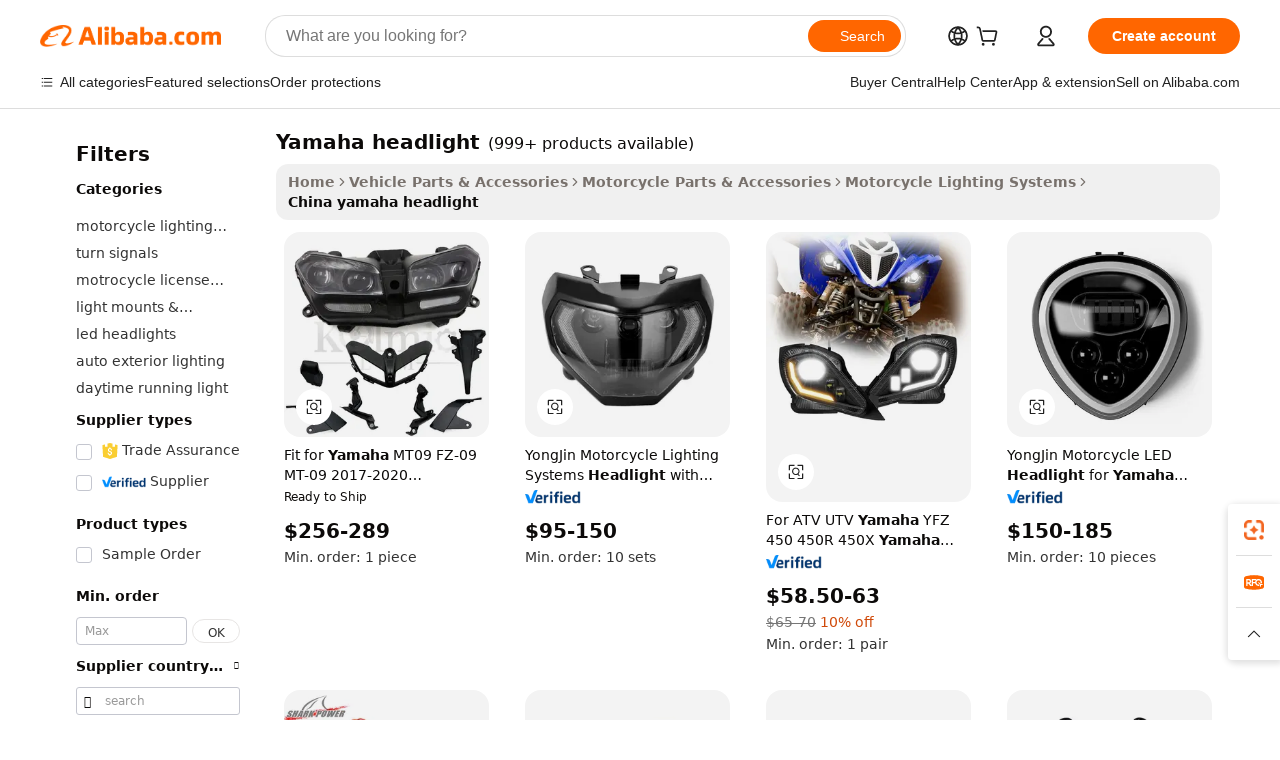

--- FILE ---
content_type: text/html;charset=UTF-8
request_url: https://www.alibaba.com/countrysearch/CN/yamaha-headlight.html
body_size: 150903
content:

<!-- screen_content -->
    <!-- tangram:5410 begin-->
    <!-- tangram:529998 begin-->
    
<!DOCTYPE html>
<html lang="en" dir="ltr">
  <head>
        <script>
      window.__BB = {
        scene: window.__bb_scene || 'traffic-free-countrySearch'
      };
      window.__BB.BB_CWV_IGNORE = {
          lcp_element: ['#icbu-buyer-pc-top-banner'],
          lcp_url: [],
        };
      window._timing = {}
      window._timing.first_start = Date.now();
      window.needLoginInspiration = Boolean();
      // 变量用于标记页面首次可见时间
      let firstVisibleTime = null;
      if (typeof document.hidden !== 'undefined') {
        // 页面首次加载时直接统计
        if (!document.hidden) {
          firstVisibleTime = Date.now();
          window.__BB_timex = 1
        } else {
          // 页面不可见时监听 visibilitychange 事件
          document.addEventListener('visibilitychange', () => {
            if (!document.hidden) {
              firstVisibleTime = Date.now();
              window.__BB_timex = firstVisibleTime - window.performance.timing.navigationStart
              window.__BB.firstVisibleTime = window.__BB_timex
              console.log("Page became visible after "+ window.__BB_timex + " ms");
            }
          }, { once: true });  // 确保只触发一次
        }
      } else {
        console.warn('Page Visibility API is not supported in this browser.');
      }
    </script>
        <meta name="data-spm" content="a2700">
        <meta name="aplus-xplug" content="NONE">
        <meta name="aplus-icbu-disable-umid" content="1">
        <meta name="google-translate-customization" content="9de59014edaf3b99-22e1cf3b5ca21786-g00bb439a5e9e5f8f-f">
    <meta name="yandex-verification" content="25a76ba8e4443bb3" />
    <meta name="msvalidate.01" content="E3FBF0E89B724C30844BF17C59608E8F" />
    <meta name="viewport" content="width=device-width, initial-scale=1.0, maximum-scale=5.0, user-scalable=yes">
        <link rel="preconnect" href="https://s.alicdn.com/" crossorigin>
    <link rel="dns-prefetch" href="https://s.alicdn.com">
                        <link rel="preload" href="https://s.alicdn.com/@g/alilog/??aplus_plugin_icbufront/index.js,mlog/aplus_v2.js" as="script">
        <link rel="preload" href="https://s.alicdn.com/@img/imgextra/i2/O1CN0153JdbU26g4bILVOyC_!!6000000007690-2-tps-418-58.png" as="image">
        <script>
            window.__APLUS_ABRATE__ = {
        perf_group: 'base64cached',
        scene: "traffic-free-countrySearch",
      };
    </script>
    <meta name="aplus-mmstat-timeout" content="15000">
        <meta content="text/html; charset=utf-8" http-equiv="Content-Type">
          <title>Yamaha Headlight China Trade,Buy China Direct From Yamaha Headlight Factories at Alibaba.com</title>
      <meta name="keywords" content="">
      <meta name="description" content="">
            <meta name="pagetiming-rate" content="9">
      <meta name="pagetiming-resource-rate" content="4">
                    <link rel="canonical" href="https://www.alibaba.com/countrysearch/CN/yamaha-headlight.html">
                              <link rel="alternate" hreflang="fr" href="https://french.alibaba.com/Popular/CN_yamaha-headlight-Trade.html">
                  <link rel="alternate" hreflang="de" href="https://german.alibaba.com/Popular/CN_yamaha-headlight-Trade.html">
                  <link rel="alternate" hreflang="pt" href="https://portuguese.alibaba.com/Popular/CN_yamaha-headlight-Trade.html">
                  <link rel="alternate" hreflang="it" href="https://italian.alibaba.com/Popular/CN_yamaha-headlight-Trade.html">
                  <link rel="alternate" hreflang="es" href="https://spanish.alibaba.com/Popular/CN_yamaha-headlight-Trade.html">
                  <link rel="alternate" hreflang="ru" href="https://russian.alibaba.com/Popular/CN_yamaha-headlight-Trade.html">
                  <link rel="alternate" hreflang="ko" href="https://korean.alibaba.com/Popular/CN_yamaha-headlight-Trade.html">
                  <link rel="alternate" hreflang="ar" href="https://arabic.alibaba.com/Popular/CN_yamaha-headlight-Trade.html">
                  <link rel="alternate" hreflang="ja" href="https://japanese.alibaba.com/Popular/CN_yamaha-headlight-Trade.html">
                  <link rel="alternate" hreflang="tr" href="https://turkish.alibaba.com/Popular/CN_yamaha-headlight-Trade.html">
                  <link rel="alternate" hreflang="th" href="https://thai.alibaba.com/Popular/CN_yamaha-headlight-Trade.html">
                  <link rel="alternate" hreflang="vi" href="https://vietnamese.alibaba.com/Popular/CN_yamaha-headlight-Trade.html">
                  <link rel="alternate" hreflang="nl" href="https://dutch.alibaba.com/Popular/CN_yamaha-headlight-Trade.html">
                  <link rel="alternate" hreflang="he" href="https://hebrew.alibaba.com/Popular/CN_yamaha-headlight-Trade.html">
                  <link rel="alternate" hreflang="id" href="https://indonesian.alibaba.com/Popular/CN_yamaha-headlight-Trade.html">
                  <link rel="alternate" hreflang="hi" href="https://hindi.alibaba.com/Popular/CN_yamaha-headlight-Trade.html">
                  <link rel="alternate" hreflang="en" href="https://www.alibaba.com/countrysearch/CN/yamaha-headlight.html">
                  <link rel="alternate" hreflang="zh" href="https://chinese.alibaba.com/Popular/CN_yamaha-headlight-Trade.html">
                  <link rel="alternate" hreflang="x-default" href="https://www.alibaba.com/countrysearch/CN/yamaha-headlight.html">
                                        <script>
      // Aplus 配置自动打点
      var queue = window.goldlog_queue || (window.goldlog_queue = []);
      var tags = ["button", "a", "div", "span", "i", "svg", "input", "li", "tr"];
      queue.push(
        {
          action: 'goldlog.appendMetaInfo',
          arguments: [
            'aplus-auto-exp',
            [
              {
                logkey: '/sc.ug_msite.new_product_exp',
                cssSelector: '[data-spm-exp]',
                props: ["data-spm-exp"],
              },
              {
                logkey: '/sc.ug_pc.seolist_product_exp',
                cssSelector: '.traffic-card-gallery',
                props: ["data-spm-exp"],
              }
            ]
          ]
        }
      )
      queue.push({
        action: 'goldlog.setMetaInfo',
        arguments: ['aplus-auto-clk', JSON.stringify(tags.map(tag =>({
          "logkey": "/sc.ug_msite.new_product_clk",
          tag,
          "filter": "data-spm-clk",
          "props": ["data-spm-clk"]
        })))],
      });
    </script>
  </head>
  <div id="icbu-header"><div id="the-new-header" data-version="4.4.0" data-tnh-auto-exp="tnh-expose" data-scenes="search-products" style="position: relative;background-color: #fff;border-bottom: 1px solid #ddd;box-sizing: border-box; font-family:Inter,SF Pro Text,Roboto,Helvetica Neue,Helvetica,Tahoma,Arial,PingFang SC,Microsoft YaHei;"><div style="display: flex;align-items:center;height: 72px;min-width: 1200px;max-width: 1580px;margin: 0 auto;padding: 0 40px;box-sizing: border-box;"><img style="height: 29px; width: 209px;" src="https://s.alicdn.com/@img/imgextra/i2/O1CN0153JdbU26g4bILVOyC_!!6000000007690-2-tps-418-58.png" alt="" /></div><div style="min-width: 1200px;max-width: 1580px;margin: 0 auto;overflow: hidden;font-size: 14px;display: flex;justify-content: space-between;padding: 0 40px;box-sizing: border-box;"><div style="display: flex; align-items: center; justify-content: space-between"><div style="position: relative; height: 36px; padding: 0 28px 0 20px">All categories</div><div style="position: relative; height: 36px; padding-right: 28px">Featured selections</div><div style="position: relative; height: 36px">Trade Assurance</div></div><div style="display: flex; align-items: center; justify-content: space-between"><div style="position: relative; height: 36px; padding-right: 28px">Buyer Central</div><div style="position: relative; height: 36px; padding-right: 28px">Help Center</div><div style="position: relative; height: 36px; padding-right: 28px">Get the app</div><div style="position: relative; height: 36px">Become a supplier</div></div></div></div></div></div>
  <body data-spm="7724857" style="min-height: calc(100vh + 1px)"><script 
id="beacon-aplus"   
src="//s.alicdn.com/@g/alilog/??aplus_plugin_icbufront/index.js,mlog/aplus_v2.js"
exparams="aplus=async&userid=&aplus&ali_beacon_id=&ali_apache_id=&ali_apache_track=&ali_apache_tracktmp=&eagleeye_traceid=210323f117688444963818848e11b4&ip=13%2e58%2e68%2e26&dmtrack_c={ali%5fresin%5ftrace%3dse%5frst%3dnull%7csp%5fviewtype%3dY%7cset%3d3%7cser%3d1008%7cpageId%3d9ba59857328746c0bc05ade183e3b8f2%7cm%5fpageid%3d9ba59857328746c0bc05ade183e3b8f2%7cpvmi%3db3c14093a2a84690b4b1cc1e17af352b%7csek%5fsepd%3d%7csek%3dyamaha%2bheadlight%7cse%5fpn%3d1%7cp4pid%3d604463df%2d5fe1%2d4010%2d96ca%2df3656f11721f%7csclkid%3dnull%7cforecast%5fpost%5fcate%3dnull%7cseo%5fnew%5fuser%5fflag%3dfalse%7ccategoryId%3d100001664%7cseo%5fsearch%5fmodel%5fupgrade%5fv2%3d2025070801%7cseo%5fmodule%5fcard%5f20240624%3d202406242%7clong%5ftext%5fgoogle%5ftranslate%5fv2%3d2407142%7cseo%5fcontent%5ftd%5fbottom%5ftext%5fupdate%5fkey%3d2025070801%7cseo%5fsearch%5fmodel%5fupgrade%5fv3%3d2025072201%7cdamo%5falt%5freplace%3d2485818%7cseo%5fsearch%5fmodel%5fmulti%5fupgrade%5fv3%3d2025081101%7cwap%5fcross%3d2007659%7cwap%5fcs%5faction%3d2005494%7cAPP%5fVisitor%5fActive%3d26705%7cseo%5fshowroom%5fgoods%5fmix%3d2005244%7cseo%5fdefault%5fcached%5flong%5ftext%5ffrom%5fnew%5fkeyword%5fstep%3d2024122502%7cshowroom%5fgeneral%5ftemplate%3d2005292%7cshowroom%5freview%3d20230308%7cwap%5fcs%5ftext%3dnull%7cstructured%5fdata%3d2025052702%7cseo%5fmulti%5fstyle%5ftext%5fupdate%3d2511181%7cpc%5fnew%5fheader%3dnull%7cseo%5fmeta%5fcate%5ftemplate%5fv1%3d2025042401%7cseo%5fmeta%5ftd%5fsearch%5fkeyword%5fstep%5fv1%3d2025040999%7cshowroom%5fft%5flong%5ftext%5fbaks%3d80802%7cseo%5ffirstcache%3d2025121600%7cAPP%5fGrowing%5fBuyer%5fHigh%5fIntent%5fActive%3d25488%7cshowroom%5fpc%5fv2019%3d2104%7cAPP%5fProspecting%5fBuyer%3d26708%7ccache%5fcontrol%3d2481986%7cAPP%5fChurned%5fCore%5fBuyer%3d25463%7cseo%5fdefault%5fcached%5flong%5ftext%5fstep%3d24110802%7camp%5flighthouse%5fscore%5fimage%3d19657%7cseo%5fft%5ftranslate%5fgemini%3d25012003%7cwap%5fnode%5fssr%3d2015725%7cdataphant%5fopen%3d27030%7clongtext%5fmulti%5fstyle%5fexpand%5frussian%3d2510142%7cseo%5flongtext%5fgoogle%5fdata%5fsection%3d25021702%7cindustry%5fpopular%5ffloor%3dnull%7cwap%5fad%5fgoods%5fproduct%5finterval%3dnull%7cseo%5fgoods%5fbootom%5fwholesale%5flink%3dnull%7cseo%5fmiddle%5fwholesale%5flink%3d2486164%7cseo%5fkeyword%5faatest%3d14%7cft%5flong%5ftext%5fenpand%5fstep2%3d121602%7cseo%5fft%5flongtext%5fexpand%5fstep3%3d25012102%7cseo%5fwap%5fheadercard%3d2006288%7cAPP%5fChurned%5fInactive%5fVisitor%3d25497%7cAPP%5fGrowing%5fBuyer%5fHigh%5fIntent%5fInactive%3d25484%7cseo%5fmeta%5ftd%5fmulti%5fkey%3d2025061801%7ctop%5frecommend%5f20250120%3d202501201%7clongtext%5fmulti%5fstyle%5fexpand%5ffrench%5fcopy%3d25091802%7clongtext%5fmulti%5fstyle%5fexpand%5ffrench%5fcopy%5fcopy%3d25092502%7clong%5ftext%5fpaa%3d220831%7cseo%5ffloor%5fexp%3dnull%7cseo%5fshowroom%5falgo%5flink%3d17764%7cseo%5fmeta%5ftd%5faib%5fgeneral%5fkey%3d2025091900%7ccountry%5findustry%3d202311033%7cpc%5ffree%5fswitchtosearch%3d2020529%7cshowroom%5fft%5flong%5ftext%5fenpand%5fstep1%3d101102%7cseo%5fshowroom%5fnorel%3dnull%7cplp%5fstyle%5f25%5fpc%3d202505222%7cseo%5fggs%5flayer%3d10010%7cquery%5fmutil%5flang%5ftranslate%3d2025060300%7cAPP%5fChurned%5fBuyer%3d25468%7cstream%5frender%5fperf%5fopt%3d2309181%7cwap%5fgoods%3d2007383%7cseo%5fshowroom%5fsimilar%5f20240614%3d202406142%7cchinese%5fopen%3d6307%7cquery%5fgpt%5ftranslate%3d20240820%7cad%5fproduct%5finterval%3dnull%7camp%5fto%5fpwa%3d2007359%7cplp%5faib%5fmulti%5fai%5fmeta%3d20250401%7cwap%5fsupplier%5fcontent%3dnull%7cpc%5ffree%5frefactoring%3d20220315%7cAPP%5fGrowing%5fBuyer%5fInactive%3d25476%7csso%5foem%5ffloor%3dnull%7cseo%5fpc%5fnew%5fview%5f20240807%3d202408072%7cseo%5fbottom%5ftext%5fentity%5fkey%5fcopy%3d2025062400%7cstream%5frender%3d433763%7cseo%5fmodule%5fcard%5f20240424%3d202404241%7cseo%5ftitle%5freplace%5f20191226%3d5841%7clongtext%5fmulti%5fstyle%5fexpand%3d25090802%7cgoogleweblight%3d6516%7clighthouse%5fbase64%3dnull%7cAPP%5fProspecting%5fBuyer%5fActive%3d26719%7cad%5fgoods%5fproduct%5finterval%3dnull%7cseo%5fbottom%5fdeep%5fextend%5fkw%5fkey%3d2025071101%7clongtext%5fmulti%5fstyle%5fexpand%5fturkish%3d25102801%7cilink%5fuv%3d20240911%7cwap%5flist%5fwakeup%3d2005832%7ctpp%5fcrosslink%5fpc%3d20205311%7cseo%5ftop%5fbooth%3d18501%7cAPP%5fGrowing%5fBuyer%5fLess%5fActive%3d25472%7cseo%5fsearch%5fmodel%5fupgrade%5frank%3d2025092401%7cgoodslayer%3d7977%7cft%5flong%5ftext%5ftranslate%5fexpand%5fstep1%3d24110802%7cseo%5fheaderstyle%5ftraffic%5fkey%5fv1%3d2025072100%7ccrosslink%5fswitch%3d2008141%7cp4p%5foutline%3d20240328%7cseo%5fmeta%5ftd%5faib%5fv2%5fkey%3d2025091801%7crts%5fmulti%3d2008404%7cseo%5fad%5foptimization%5fkey%5fv2%3d2025072301%7cAPP%5fVisitor%5fLess%5fActive%3d26698%7cplp%5fstyle%5f25%3d202505192%7ccdn%5fvm%3d2007368%7cwap%5fad%5fproduct%5finterval%3dnull%7cseo%5fsearch%5fmodel%5fmulti%5fupgrade%5frank%3d2025092401%7cpc%5fcard%5fshare%3d2025081201%7cAPP%5fGrowing%5fBuyer%5fHigh%5fIntent%5fLess%5fActive%3d25480%7cgoods%5ftitle%5fsubstitute%3d9616%7cwap%5fscreen%5fexp%3d2025081400%7creact%5fheader%5ftest%3d202502182%7cpc%5fcs%5fcolor%3d2005788%7cshowroom%5fft%5flong%5ftext%5ftest%3d72502%7cone%5ftap%5flogin%5fABTest%3d202308153%7cseo%5fhyh%5fshow%5ftags%3d9867%7cplp%5fstructured%5fdata%3d2508182%7cguide%5fdelete%3d2008526%7cseo%5findustry%5ftemplate%3dnull%7cseo%5fmeta%5ftd%5fmulti%5fes%5fkey%3d2025073101%7cseo%5fshowroom%5fdata%5fmix%3d19888%7csso%5ftop%5franking%5ffloor%3d20031%7cseo%5ftd%5fdeep%5fupgrade%5fkey%5fv3%3d2025081101%7cwap%5fue%5fone%3d2025111401%7cshowroom%5fto%5frts%5flink%3d2008480%7ccountrysearch%5ftest%3dnull%7cseo%5fplp%5fdate%5fv2%3d2025102701%7cchannel%5famp%5fto%5fpwa%3d2008435%7cseo%5fmulti%5fstyles%5flong%5ftext%3d2503172%7cseo%5fmeta%5ftext%5fmutli%5fcate%5ftemplate%5fv1%3d2025080801%7cseo%5fdefault%5fcached%5fmutil%5flong%5ftext%5fstep%3d24110436%7cseo%5faction%5fpoint%5ftype%3d22823%7cseo%5faib%5ftd%5flaunch%5f20240828%5fcopy%3d202408282%7cseo%5fshowroom%5fwholesale%5flink%3d2486142%7cseo%5fperf%5fimprove%3d2023999%7cseo%5fwap%5flist%5fbounce%5f01%3d2063%7cseo%5fwap%5flist%5fbounce%5f02%3d2128%7cAPP%5fGrowing%5fBuyer%5fActive%3d25492%7cvideolayer%3d7105%7cvideo%5fplay%3d2006036%7cAPP%5fChurned%5fMember%5fInactive%3d25501%7cseo%5fgoogle%5fnew%5fstruct%3d438326%7cicbu%5falgo%5fp4p%5fseo%5fad%3d2025072301%7ctpp%5ftrace%3dseoKeyword%2dseoKeyword%5fv3%2dproduct%2dPRODUCT%5fFAIL}&pageid=0d3a441a210326ee1768844496&hn=ensearchweb033003038238%2erg%2dus%2deast%2eus68&asid=AQAAAADQbG5pOdKKAgAAAABwqw3UrlIZMg==&treq=&tres=" async>
</script>
            <style>body{background-color:white;}.no-scrollbar.il-sticky.il-top-0.il-max-h-\[100vh\].il-w-\[200px\].il-flex-shrink-0.il-flex-grow-0.il-overflow-y-scroll{background-color:#FFF;padding-left:12px}</style>
                    <!-- tangram:530006 begin-->
<!--  -->
 <style>
   @keyframes il-spin {
     to {
       transform: rotate(360deg);
     }
   }
   @keyframes il-pulse {
     50% {
       opacity: 0.5;
     }
   }
   .traffic-card-gallery {display: flex;position: relative;flex-direction: column;justify-content: flex-start;border-radius: 0.5rem;background-color: #fff;padding: 0.5rem 0.5rem 1rem;overflow: hidden;font-size: 0.75rem;line-height: 1rem;}
   .traffic-card-list {display: flex;position: relative;flex-direction: row;justify-content: flex-start;border-bottom-width: 1px;background-color: #fff;padding: 1rem;height: 292px;overflow: hidden;font-size: 0.75rem;line-height: 1rem;}
   .product-price {
     b {
       font-size: 22px;
     }
   }
   .skel-loading {
       animation: il-pulse 2s cubic-bezier(0.4, 0, 0.6, 1) infinite;background-color: hsl(60, 4.8%, 95.9%);
   }
 </style>
<div id="first-cached-card">
  <div style="box-sizing:border-box;display: flex;position: absolute;left: 0;right: 0;margin: 0 auto;z-index: 1;min-width: 1200px;max-width: 1580px;padding: 0.75rem 3.25rem 0;pointer-events: none;">
    <!--页面左侧区域-->
    <div style="width: 200px;padding-top: 1rem;padding-left:12px; background-color: #fff;border-radius: 0.25rem">
      <div class="skel-loading" style="height: 1.5rem;width: 50%;border-radius: 0.25rem;"></div>
      <div style="margin-top: 1rem;margin-bottom: 1rem;">
        <div class="skel-loading" style="height: 1rem;width: calc(100% * 5 / 6);"></div>
        <div
          class="skel-loading"
          style="margin-top: 1rem;height: 1rem;width: calc(100% * 8 / 12);"
        ></div>
        <div class="skel-loading" style="margin-top: 1rem;height: 1rem;width: 75%;"></div>
        <div
          class="skel-loading"
          style="margin-top: 1rem;height: 1rem;width: calc(100% * 7 / 12);"
        ></div>
      </div>
      <div class="skel-loading" style="height: 1.5rem;width: 50%;border-radius: 0.25rem;"></div>
      <div style="margin-top: 1rem;margin-bottom: 1rem;">
        <div class="skel-loading" style="height: 1rem;width: calc(100% * 5 / 6);"></div>
        <div
          class="skel-loading"
          style="margin-top: 1rem;height: 1rem;width: calc(100% * 8 / 12);"
        ></div>
        <div class="skel-loading" style="margin-top: 1rem;height: 1rem;width: 75%;"></div>
        <div
          class="skel-loading"
          style="margin-top: 1rem;height: 1rem;width: calc(100% * 7 / 12);"
        ></div>
      </div>
      <div class="skel-loading" style="height: 1.5rem;width: 50%;border-radius: 0.25rem;"></div>
      <div style="margin-top: 1rem;margin-bottom: 1rem;">
        <div class="skel-loading" style="height: 1rem;width: calc(100% * 5 / 6);"></div>
        <div
          class="skel-loading"
          style="margin-top: 1rem;height: 1rem;width: calc(100% * 8 / 12);"
        ></div>
        <div class="skel-loading" style="margin-top: 1rem;height: 1rem;width: 75%;"></div>
        <div
          class="skel-loading"
          style="margin-top: 1rem;height: 1rem;width: calc(100% * 7 / 12);"
        ></div>
      </div>
      <div class="skel-loading" style="height: 1.5rem;width: 50%;border-radius: 0.25rem;"></div>
      <div style="margin-top: 1rem;margin-bottom: 1rem;">
        <div class="skel-loading" style="height: 1rem;width: calc(100% * 5 / 6);"></div>
        <div
          class="skel-loading"
          style="margin-top: 1rem;height: 1rem;width: calc(100% * 8 / 12);"
        ></div>
        <div class="skel-loading" style="margin-top: 1rem;height: 1rem;width: 75%;"></div>
        <div
          class="skel-loading"
          style="margin-top: 1rem;height: 1rem;width: calc(100% * 7 / 12);"
        ></div>
      </div>
      <div class="skel-loading" style="height: 1.5rem;width: 50%;border-radius: 0.25rem;"></div>
      <div style="margin-top: 1rem;margin-bottom: 1rem;">
        <div class="skel-loading" style="height: 1rem;width: calc(100% * 5 / 6);"></div>
        <div
          class="skel-loading"
          style="margin-top: 1rem;height: 1rem;width: calc(100% * 8 / 12);"
        ></div>
        <div class="skel-loading" style="margin-top: 1rem;height: 1rem;width: 75%;"></div>
        <div
          class="skel-loading"
          style="margin-top: 1rem;height: 1rem;width: calc(100% * 7 / 12);"
        ></div>
      </div>
      <div class="skel-loading" style="height: 1.5rem;width: 50%;border-radius: 0.25rem;"></div>
      <div style="margin-top: 1rem;margin-bottom: 1rem;">
        <div class="skel-loading" style="height: 1rem;width: calc(100% * 5 / 6);"></div>
        <div
          class="skel-loading"
          style="margin-top: 1rem;height: 1rem;width: calc(100% * 8 / 12);"
        ></div>
        <div class="skel-loading" style="margin-top: 1rem;height: 1rem;width: 75%;"></div>
        <div
          class="skel-loading"
          style="margin-top: 1rem;height: 1rem;width: calc(100% * 7 / 12);"
        ></div>
      </div>
    </div>
    <!--页面主体区域-->
    <div style="flex: 1 1 0%; overflow: hidden;padding: 0.5rem 0.5rem 0.5rem 1.5rem">
      <div style="height: 1.25rem;margin-bottom: 1rem;"></div>
      <!-- keywords -->
      <div style="margin-bottom: 1rem;height: 1.75rem;font-weight: 700;font-size: 1.25rem;line-height: 1.75rem;"></div>
      <!-- longtext -->
            <div style="width: calc(25% - 0.9rem);pointer-events: auto">
        <div class="traffic-card-gallery">
          <!-- ProductImage -->
          <a href="//www.alibaba.com/product-detail/Fit-for-Yamaha-MT09-FZ-09_1600233660694.html?from=SEO" target="_blank" style="position: relative;margin-bottom: 0.5rem;aspect-ratio: 1;overflow: hidden;border-radius: 0.5rem;">
            <div style="display: flex; overflow: hidden">
              <div style="position: relative;margin: 0;width: 100%;min-width: 0;flex-shrink: 0;flex-grow: 0;flex-basis: 100%;padding: 0;">
                <img style="position: relative; aspect-ratio: 1; width: 100%" src="[data-uri]" loading="eager" />
                <div style="position: absolute;left: 0;bottom: 0;right: 0;top: 0;background-color: #000;opacity: 0.05;"></div>
              </div>
            </div>
          </a>
          <div style="display: flex;flex: 1 1 0%;flex-direction: column;justify-content: space-between;">
            <div>
              <a class="skel-loading" style="margin-top: 0.5rem;display:inline-block;width:100%;height:1rem;" href="//www.alibaba.com/product-detail/Fit-for-Yamaha-MT09-FZ-09_1600233660694.html" target="_blank"></a>
              <a class="skel-loading" style="margin-top: 0.125rem;display:inline-block;width:100%;height:1rem;" href="//www.alibaba.com/product-detail/Fit-for-Yamaha-MT09-FZ-09_1600233660694.html" target="_blank"></a>
              <div class="skel-loading" style="margin-top: 0.25rem;height:1.625rem;width:75%"></div>
              <div class="skel-loading" style="margin-top: 0.5rem;height: 1rem;width:50%"></div>
              <div class="skel-loading" style="margin-top:0.25rem;height:1rem;width:25%"></div>
            </div>
          </div>

        </div>
      </div>

    </div>
  </div>
</div>
<!-- tangram:530006 end-->
            <style>.component-left-filter-callback{display:flex;position:relative;margin-top:10px;height:1200px}.component-left-filter-callback img{width:200px}.component-left-filter-callback i{position:absolute;top:5%;left:50%}.related-search-wrapper{padding:.5rem;--tw-bg-opacity: 1;background-color:#fff;background-color:rgba(255,255,255,var(--tw-bg-opacity, 1));border-width:1px;border-color:var(--input)}.related-search-wrapper .related-search-box{margin:12px 16px}.related-search-wrapper .related-search-box .related-search-title{display:inline;float:start;color:#666;word-wrap:break-word;margin-right:12px;width:13%}.related-search-wrapper .related-search-box .related-search-content{display:flex;flex-wrap:wrap}.related-search-wrapper .related-search-box .related-search-content .related-search-link{margin-right:12px;width:23%;overflow:hidden;color:#666;text-overflow:ellipsis;white-space:nowrap}.product-title img{margin-right:.5rem;display:inline-block;height:1rem;vertical-align:sub}.product-price b{font-size:22px}.similar-icon{position:absolute;bottom:12px;z-index:2;right:12px}.rfq-card{display:inline-block;position:relative;box-sizing:border-box;margin-bottom:36px}.rfq-card .rfq-card-content{display:flex;position:relative;flex-direction:column;align-items:flex-start;background-size:cover;background-color:#fff;padding:12px;width:100%;height:100%}.rfq-card .rfq-card-content .rfq-card-icon{margin-top:50px}.rfq-card .rfq-card-content .rfq-card-icon img{width:45px}.rfq-card .rfq-card-content .rfq-card-top-title{margin-top:14px;color:#222;font-weight:400;font-size:16px}.rfq-card .rfq-card-content .rfq-card-title{margin-top:24px;color:#333;font-weight:800;font-size:20px}.rfq-card .rfq-card-content .rfq-card-input-box{margin-top:24px;width:100%}.rfq-card .rfq-card-content .rfq-card-input-box textarea{box-sizing:border-box;border:1px solid #ddd;border-radius:4px;background-color:#fff;padding:9px 12px;width:100%;height:88px;resize:none;color:#666;font-weight:400;font-size:13px;font-family:inherit}.rfq-card .rfq-card-content .rfq-card-button{margin-top:24px;border:1px solid #666;border-radius:16px;background-color:#fff;width:67%;color:#000;font-weight:700;font-size:14px;line-height:30px;text-align:center}[data-modulename^=ProductList-] div{contain-intrinsic-size:auto 500px}.traffic-card-gallery:hover{--tw-shadow: 0px 2px 6px 2px rgba(0,0,0,.12157);--tw-shadow-colored: 0px 2px 6px 2px var(--tw-shadow-color);box-shadow:0 0 #0000,0 0 #0000,0 2px 6px 2px #0000001f;box-shadow:var(--tw-ring-offset-shadow, 0 0 rgba(0,0,0,0)),var(--tw-ring-shadow, 0 0 rgba(0,0,0,0)),var(--tw-shadow);z-index:10}.traffic-card-gallery{position:relative;display:flex;flex-direction:column;justify-content:flex-start;overflow:hidden;border-radius:.75rem;--tw-bg-opacity: 1;background-color:#fff;background-color:rgba(255,255,255,var(--tw-bg-opacity, 1));padding:.5rem;font-size:.75rem;line-height:1rem}.traffic-card-list{position:relative;display:flex;height:292px;flex-direction:row;justify-content:flex-start;overflow:hidden;border-bottom-width:1px;--tw-bg-opacity: 1;background-color:#fff;background-color:rgba(255,255,255,var(--tw-bg-opacity, 1));padding:1rem;font-size:.75rem;line-height:1rem}.traffic-card-g-industry:hover{--tw-shadow: 0 0 10px rgba(0,0,0,.1);--tw-shadow-colored: 0 0 10px var(--tw-shadow-color);box-shadow:0 0 #0000,0 0 #0000,0 0 10px #0000001a;box-shadow:var(--tw-ring-offset-shadow, 0 0 rgba(0,0,0,0)),var(--tw-ring-shadow, 0 0 rgba(0,0,0,0)),var(--tw-shadow)}.traffic-card-g-industry{position:relative;border-radius:var(--radius);--tw-bg-opacity: 1;background-color:#fff;background-color:rgba(255,255,255,var(--tw-bg-opacity, 1));padding:1.25rem .75rem .75rem;font-size:.875rem;line-height:1.25rem}.module-filter-section-wrapper{max-height:none!important;overflow-x:hidden}*,:before,:after{--tw-border-spacing-x: 0;--tw-border-spacing-y: 0;--tw-translate-x: 0;--tw-translate-y: 0;--tw-rotate: 0;--tw-skew-x: 0;--tw-skew-y: 0;--tw-scale-x: 1;--tw-scale-y: 1;--tw-pan-x: ;--tw-pan-y: ;--tw-pinch-zoom: ;--tw-scroll-snap-strictness: proximity;--tw-gradient-from-position: ;--tw-gradient-via-position: ;--tw-gradient-to-position: ;--tw-ordinal: ;--tw-slashed-zero: ;--tw-numeric-figure: ;--tw-numeric-spacing: ;--tw-numeric-fraction: ;--tw-ring-inset: ;--tw-ring-offset-width: 0px;--tw-ring-offset-color: #fff;--tw-ring-color: rgba(59, 130, 246, .5);--tw-ring-offset-shadow: 0 0 rgba(0,0,0,0);--tw-ring-shadow: 0 0 rgba(0,0,0,0);--tw-shadow: 0 0 rgba(0,0,0,0);--tw-shadow-colored: 0 0 rgba(0,0,0,0);--tw-blur: ;--tw-brightness: ;--tw-contrast: ;--tw-grayscale: ;--tw-hue-rotate: ;--tw-invert: ;--tw-saturate: ;--tw-sepia: ;--tw-drop-shadow: ;--tw-backdrop-blur: ;--tw-backdrop-brightness: ;--tw-backdrop-contrast: ;--tw-backdrop-grayscale: ;--tw-backdrop-hue-rotate: ;--tw-backdrop-invert: ;--tw-backdrop-opacity: ;--tw-backdrop-saturate: ;--tw-backdrop-sepia: ;--tw-contain-size: ;--tw-contain-layout: ;--tw-contain-paint: ;--tw-contain-style: }::backdrop{--tw-border-spacing-x: 0;--tw-border-spacing-y: 0;--tw-translate-x: 0;--tw-translate-y: 0;--tw-rotate: 0;--tw-skew-x: 0;--tw-skew-y: 0;--tw-scale-x: 1;--tw-scale-y: 1;--tw-pan-x: ;--tw-pan-y: ;--tw-pinch-zoom: ;--tw-scroll-snap-strictness: proximity;--tw-gradient-from-position: ;--tw-gradient-via-position: ;--tw-gradient-to-position: ;--tw-ordinal: ;--tw-slashed-zero: ;--tw-numeric-figure: ;--tw-numeric-spacing: ;--tw-numeric-fraction: ;--tw-ring-inset: ;--tw-ring-offset-width: 0px;--tw-ring-offset-color: #fff;--tw-ring-color: rgba(59, 130, 246, .5);--tw-ring-offset-shadow: 0 0 rgba(0,0,0,0);--tw-ring-shadow: 0 0 rgba(0,0,0,0);--tw-shadow: 0 0 rgba(0,0,0,0);--tw-shadow-colored: 0 0 rgba(0,0,0,0);--tw-blur: ;--tw-brightness: ;--tw-contrast: ;--tw-grayscale: ;--tw-hue-rotate: ;--tw-invert: ;--tw-saturate: ;--tw-sepia: ;--tw-drop-shadow: ;--tw-backdrop-blur: ;--tw-backdrop-brightness: ;--tw-backdrop-contrast: ;--tw-backdrop-grayscale: ;--tw-backdrop-hue-rotate: ;--tw-backdrop-invert: ;--tw-backdrop-opacity: ;--tw-backdrop-saturate: ;--tw-backdrop-sepia: ;--tw-contain-size: ;--tw-contain-layout: ;--tw-contain-paint: ;--tw-contain-style: }*,:before,:after{box-sizing:border-box;border-width:0;border-style:solid;border-color:#e5e7eb}:before,:after{--tw-content: ""}html,:host{line-height:1.5;-webkit-text-size-adjust:100%;-moz-tab-size:4;-o-tab-size:4;tab-size:4;font-family:ui-sans-serif,system-ui,-apple-system,Segoe UI,Roboto,Ubuntu,Cantarell,Noto Sans,sans-serif,"Apple Color Emoji","Segoe UI Emoji",Segoe UI Symbol,"Noto Color Emoji";font-feature-settings:normal;font-variation-settings:normal;-webkit-tap-highlight-color:transparent}body{margin:0;line-height:inherit}hr{height:0;color:inherit;border-top-width:1px}abbr:where([title]){text-decoration:underline;-webkit-text-decoration:underline dotted;text-decoration:underline dotted}h1,h2,h3,h4,h5,h6{font-size:inherit;font-weight:inherit}a{color:inherit;text-decoration:inherit}b,strong{font-weight:bolder}code,kbd,samp,pre{font-family:ui-monospace,SFMono-Regular,Menlo,Monaco,Consolas,Liberation Mono,Courier New,monospace;font-feature-settings:normal;font-variation-settings:normal;font-size:1em}small{font-size:80%}sub,sup{font-size:75%;line-height:0;position:relative;vertical-align:baseline}sub{bottom:-.25em}sup{top:-.5em}table{text-indent:0;border-color:inherit;border-collapse:collapse}button,input,optgroup,select,textarea{font-family:inherit;font-feature-settings:inherit;font-variation-settings:inherit;font-size:100%;font-weight:inherit;line-height:inherit;letter-spacing:inherit;color:inherit;margin:0;padding:0}button,select{text-transform:none}button,input:where([type=button]),input:where([type=reset]),input:where([type=submit]){-webkit-appearance:button;background-color:transparent;background-image:none}:-moz-focusring{outline:auto}:-moz-ui-invalid{box-shadow:none}progress{vertical-align:baseline}::-webkit-inner-spin-button,::-webkit-outer-spin-button{height:auto}[type=search]{-webkit-appearance:textfield;outline-offset:-2px}::-webkit-search-decoration{-webkit-appearance:none}::-webkit-file-upload-button{-webkit-appearance:button;font:inherit}summary{display:list-item}blockquote,dl,dd,h1,h2,h3,h4,h5,h6,hr,figure,p,pre{margin:0}fieldset{margin:0;padding:0}legend{padding:0}ol,ul,menu{list-style:none;margin:0;padding:0}dialog{padding:0}textarea{resize:vertical}input::-moz-placeholder,textarea::-moz-placeholder{opacity:1;color:#9ca3af}input::placeholder,textarea::placeholder{opacity:1;color:#9ca3af}button,[role=button]{cursor:pointer}:disabled{cursor:default}img,svg,video,canvas,audio,iframe,embed,object{display:block;vertical-align:middle}img,video{max-width:100%;height:auto}[hidden]:where(:not([hidden=until-found])){display:none}:root{--background: hsl(0, 0%, 100%);--foreground: hsl(20, 14.3%, 4.1%);--card: hsl(0, 0%, 100%);--card-foreground: hsl(20, 14.3%, 4.1%);--popover: hsl(0, 0%, 100%);--popover-foreground: hsl(20, 14.3%, 4.1%);--primary: hsl(24, 100%, 50%);--primary-foreground: hsl(60, 9.1%, 97.8%);--secondary: hsl(60, 4.8%, 95.9%);--secondary-foreground: #333;--muted: hsl(60, 4.8%, 95.9%);--muted-foreground: hsl(25, 5.3%, 44.7%);--accent: hsl(60, 4.8%, 95.9%);--accent-foreground: hsl(24, 9.8%, 10%);--destructive: hsl(0, 84.2%, 60.2%);--destructive-foreground: hsl(60, 9.1%, 97.8%);--border: hsl(20, 5.9%, 90%);--input: hsl(20, 5.9%, 90%);--ring: hsl(24.6, 95%, 53.1%);--radius: 1rem}.dark{--background: hsl(20, 14.3%, 4.1%);--foreground: hsl(60, 9.1%, 97.8%);--card: hsl(20, 14.3%, 4.1%);--card-foreground: hsl(60, 9.1%, 97.8%);--popover: hsl(20, 14.3%, 4.1%);--popover-foreground: hsl(60, 9.1%, 97.8%);--primary: hsl(20.5, 90.2%, 48.2%);--primary-foreground: hsl(60, 9.1%, 97.8%);--secondary: hsl(12, 6.5%, 15.1%);--secondary-foreground: hsl(60, 9.1%, 97.8%);--muted: hsl(12, 6.5%, 15.1%);--muted-foreground: hsl(24, 5.4%, 63.9%);--accent: hsl(12, 6.5%, 15.1%);--accent-foreground: hsl(60, 9.1%, 97.8%);--destructive: hsl(0, 72.2%, 50.6%);--destructive-foreground: hsl(60, 9.1%, 97.8%);--border: hsl(12, 6.5%, 15.1%);--input: hsl(12, 6.5%, 15.1%);--ring: hsl(20.5, 90.2%, 48.2%)}*{border-color:#e7e5e4;border-color:var(--border)}body{background-color:#fff;background-color:var(--background);color:#0c0a09;color:var(--foreground)}.il-sr-only{position:absolute;width:1px;height:1px;padding:0;margin:-1px;overflow:hidden;clip:rect(0,0,0,0);white-space:nowrap;border-width:0}.il-invisible{visibility:hidden}.il-fixed{position:fixed}.il-absolute{position:absolute}.il-relative{position:relative}.il-sticky{position:sticky}.il-inset-0{inset:0}.il--bottom-12{bottom:-3rem}.il--top-12{top:-3rem}.il-bottom-0{bottom:0}.il-bottom-2{bottom:.5rem}.il-bottom-3{bottom:.75rem}.il-bottom-4{bottom:1rem}.il-end-0{right:0}.il-end-2{right:.5rem}.il-end-3{right:.75rem}.il-end-4{right:1rem}.il-left-0{left:0}.il-left-3{left:.75rem}.il-right-0{right:0}.il-right-2{right:.5rem}.il-right-3{right:.75rem}.il-start-0{left:0}.il-start-1\/2{left:50%}.il-start-2{left:.5rem}.il-start-3{left:.75rem}.il-start-\[50\%\]{left:50%}.il-top-0{top:0}.il-top-1\/2{top:50%}.il-top-16{top:4rem}.il-top-4{top:1rem}.il-top-\[50\%\]{top:50%}.il-z-10{z-index:10}.il-z-50{z-index:50}.il-z-\[9999\]{z-index:9999}.il-col-span-4{grid-column:span 4 / span 4}.il-m-0{margin:0}.il-m-3{margin:.75rem}.il-m-auto{margin:auto}.il-mx-auto{margin-left:auto;margin-right:auto}.il-my-3{margin-top:.75rem;margin-bottom:.75rem}.il-my-5{margin-top:1.25rem;margin-bottom:1.25rem}.il-my-auto{margin-top:auto;margin-bottom:auto}.\!il-mb-4{margin-bottom:1rem!important}.il--mt-4{margin-top:-1rem}.il-mb-0{margin-bottom:0}.il-mb-1{margin-bottom:.25rem}.il-mb-2{margin-bottom:.5rem}.il-mb-3{margin-bottom:.75rem}.il-mb-4{margin-bottom:1rem}.il-mb-5{margin-bottom:1.25rem}.il-mb-6{margin-bottom:1.5rem}.il-mb-8{margin-bottom:2rem}.il-mb-\[-0\.75rem\]{margin-bottom:-.75rem}.il-mb-\[0\.125rem\]{margin-bottom:.125rem}.il-me-1{margin-right:.25rem}.il-me-2{margin-right:.5rem}.il-me-3{margin-right:.75rem}.il-me-auto{margin-right:auto}.il-mr-1{margin-right:.25rem}.il-mr-2{margin-right:.5rem}.il-ms-1{margin-left:.25rem}.il-ms-4{margin-left:1rem}.il-ms-5{margin-left:1.25rem}.il-ms-8{margin-left:2rem}.il-ms-\[\.375rem\]{margin-left:.375rem}.il-ms-auto{margin-left:auto}.il-mt-0{margin-top:0}.il-mt-0\.5{margin-top:.125rem}.il-mt-1{margin-top:.25rem}.il-mt-2{margin-top:.5rem}.il-mt-3{margin-top:.75rem}.il-mt-4{margin-top:1rem}.il-mt-6{margin-top:1.5rem}.il-line-clamp-1{overflow:hidden;display:-webkit-box;-webkit-box-orient:vertical;-webkit-line-clamp:1}.il-line-clamp-2{overflow:hidden;display:-webkit-box;-webkit-box-orient:vertical;-webkit-line-clamp:2}.il-line-clamp-6{overflow:hidden;display:-webkit-box;-webkit-box-orient:vertical;-webkit-line-clamp:6}.il-inline-block{display:inline-block}.il-inline{display:inline}.il-flex{display:flex}.il-inline-flex{display:inline-flex}.il-grid{display:grid}.il-aspect-square{aspect-ratio:1 / 1}.il-size-5{width:1.25rem;height:1.25rem}.il-h-1{height:.25rem}.il-h-10{height:2.5rem}.il-h-11{height:2.75rem}.il-h-20{height:5rem}.il-h-24{height:6rem}.il-h-3\.5{height:.875rem}.il-h-4{height:1rem}.il-h-40{height:10rem}.il-h-6{height:1.5rem}.il-h-8{height:2rem}.il-h-9{height:2.25rem}.il-h-\[150px\]{height:150px}.il-h-\[152px\]{height:152px}.il-h-\[18\.25rem\]{height:18.25rem}.il-h-\[292px\]{height:292px}.il-h-\[600px\]{height:600px}.il-h-auto{height:auto}.il-h-fit{height:-moz-fit-content;height:fit-content}.il-h-full{height:100%}.il-h-screen{height:100vh}.il-max-h-\[100vh\]{max-height:100vh}.il-w-1\/2{width:50%}.il-w-10{width:2.5rem}.il-w-10\/12{width:83.333333%}.il-w-4{width:1rem}.il-w-6{width:1.5rem}.il-w-64{width:16rem}.il-w-7\/12{width:58.333333%}.il-w-72{width:18rem}.il-w-8{width:2rem}.il-w-8\/12{width:66.666667%}.il-w-9{width:2.25rem}.il-w-9\/12{width:75%}.il-w-\[200px\]{width:200px}.il-w-\[84px\]{width:84px}.il-w-fit{width:-moz-fit-content;width:fit-content}.il-w-full{width:100%}.il-w-screen{width:100vw}.il-min-w-0{min-width:0px}.il-min-w-3{min-width:.75rem}.il-min-w-\[1200px\]{min-width:1200px}.il-max-w-\[1000px\]{max-width:1000px}.il-max-w-\[1580px\]{max-width:1580px}.il-max-w-full{max-width:100%}.il-max-w-lg{max-width:32rem}.il-flex-1{flex:1 1 0%}.il-flex-shrink-0,.il-shrink-0{flex-shrink:0}.il-flex-grow-0,.il-grow-0{flex-grow:0}.il-basis-24{flex-basis:6rem}.il-basis-full{flex-basis:100%}.il-origin-\[--radix-tooltip-content-transform-origin\]{transform-origin:var(--radix-tooltip-content-transform-origin)}.il--translate-x-1\/2{--tw-translate-x: -50%;transform:translate(-50%,var(--tw-translate-y)) rotate(var(--tw-rotate)) skew(var(--tw-skew-x)) skewY(var(--tw-skew-y)) scaleX(var(--tw-scale-x)) scaleY(var(--tw-scale-y));transform:translate(var(--tw-translate-x),var(--tw-translate-y)) rotate(var(--tw-rotate)) skew(var(--tw-skew-x)) skewY(var(--tw-skew-y)) scaleX(var(--tw-scale-x)) scaleY(var(--tw-scale-y))}.il--translate-y-1\/2{--tw-translate-y: -50%;transform:translate(var(--tw-translate-x),-50%) rotate(var(--tw-rotate)) skew(var(--tw-skew-x)) skewY(var(--tw-skew-y)) scaleX(var(--tw-scale-x)) scaleY(var(--tw-scale-y));transform:translate(var(--tw-translate-x),var(--tw-translate-y)) rotate(var(--tw-rotate)) skew(var(--tw-skew-x)) skewY(var(--tw-skew-y)) scaleX(var(--tw-scale-x)) scaleY(var(--tw-scale-y))}.il-translate-x-\[-50\%\]{--tw-translate-x: -50%;transform:translate(-50%,var(--tw-translate-y)) rotate(var(--tw-rotate)) skew(var(--tw-skew-x)) skewY(var(--tw-skew-y)) scaleX(var(--tw-scale-x)) scaleY(var(--tw-scale-y));transform:translate(var(--tw-translate-x),var(--tw-translate-y)) rotate(var(--tw-rotate)) skew(var(--tw-skew-x)) skewY(var(--tw-skew-y)) scaleX(var(--tw-scale-x)) scaleY(var(--tw-scale-y))}.il-translate-y-\[-50\%\]{--tw-translate-y: -50%;transform:translate(var(--tw-translate-x),-50%) rotate(var(--tw-rotate)) skew(var(--tw-skew-x)) skewY(var(--tw-skew-y)) scaleX(var(--tw-scale-x)) scaleY(var(--tw-scale-y));transform:translate(var(--tw-translate-x),var(--tw-translate-y)) rotate(var(--tw-rotate)) skew(var(--tw-skew-x)) skewY(var(--tw-skew-y)) scaleX(var(--tw-scale-x)) scaleY(var(--tw-scale-y))}.il-rotate-90{--tw-rotate: 90deg;transform:translate(var(--tw-translate-x),var(--tw-translate-y)) rotate(90deg) skew(var(--tw-skew-x)) skewY(var(--tw-skew-y)) scaleX(var(--tw-scale-x)) scaleY(var(--tw-scale-y));transform:translate(var(--tw-translate-x),var(--tw-translate-y)) rotate(var(--tw-rotate)) skew(var(--tw-skew-x)) skewY(var(--tw-skew-y)) scaleX(var(--tw-scale-x)) scaleY(var(--tw-scale-y))}@keyframes il-pulse{50%{opacity:.5}}.il-animate-pulse{animation:il-pulse 2s cubic-bezier(.4,0,.6,1) infinite}@keyframes il-spin{to{transform:rotate(360deg)}}.il-animate-spin{animation:il-spin 1s linear infinite}.il-cursor-pointer{cursor:pointer}.il-list-disc{list-style-type:disc}.il-grid-cols-2{grid-template-columns:repeat(2,minmax(0,1fr))}.il-grid-cols-4{grid-template-columns:repeat(4,minmax(0,1fr))}.il-flex-row{flex-direction:row}.il-flex-col{flex-direction:column}.il-flex-col-reverse{flex-direction:column-reverse}.il-flex-wrap{flex-wrap:wrap}.il-flex-nowrap{flex-wrap:nowrap}.il-items-start{align-items:flex-start}.il-items-center{align-items:center}.il-items-baseline{align-items:baseline}.il-justify-start{justify-content:flex-start}.il-justify-end{justify-content:flex-end}.il-justify-center{justify-content:center}.il-justify-between{justify-content:space-between}.il-gap-1{gap:.25rem}.il-gap-1\.5{gap:.375rem}.il-gap-10{gap:2.5rem}.il-gap-2{gap:.5rem}.il-gap-3{gap:.75rem}.il-gap-4{gap:1rem}.il-gap-8{gap:2rem}.il-gap-\[\.0938rem\]{gap:.0938rem}.il-gap-\[\.375rem\]{gap:.375rem}.il-gap-\[0\.125rem\]{gap:.125rem}.\!il-gap-x-5{-moz-column-gap:1.25rem!important;column-gap:1.25rem!important}.\!il-gap-y-5{row-gap:1.25rem!important}.il-space-y-1\.5>:not([hidden])~:not([hidden]){--tw-space-y-reverse: 0;margin-top:calc(.375rem * (1 - var(--tw-space-y-reverse)));margin-top:.375rem;margin-top:calc(.375rem * calc(1 - var(--tw-space-y-reverse)));margin-bottom:0rem;margin-bottom:calc(.375rem * var(--tw-space-y-reverse))}.il-space-y-4>:not([hidden])~:not([hidden]){--tw-space-y-reverse: 0;margin-top:calc(1rem * (1 - var(--tw-space-y-reverse)));margin-top:1rem;margin-top:calc(1rem * calc(1 - var(--tw-space-y-reverse)));margin-bottom:0rem;margin-bottom:calc(1rem * var(--tw-space-y-reverse))}.il-overflow-hidden{overflow:hidden}.il-overflow-y-auto{overflow-y:auto}.il-overflow-y-scroll{overflow-y:scroll}.il-truncate{overflow:hidden;text-overflow:ellipsis;white-space:nowrap}.il-text-ellipsis{text-overflow:ellipsis}.il-whitespace-normal{white-space:normal}.il-whitespace-nowrap{white-space:nowrap}.il-break-normal{word-wrap:normal;word-break:normal}.il-break-words{word-wrap:break-word}.il-break-all{word-break:break-all}.il-rounded{border-radius:.25rem}.il-rounded-2xl{border-radius:1rem}.il-rounded-\[0\.5rem\]{border-radius:.5rem}.il-rounded-\[1\.25rem\]{border-radius:1.25rem}.il-rounded-full{border-radius:9999px}.il-rounded-lg{border-radius:1rem;border-radius:var(--radius)}.il-rounded-md{border-radius:calc(1rem - 2px);border-radius:calc(var(--radius) - 2px)}.il-rounded-sm{border-radius:calc(1rem - 4px);border-radius:calc(var(--radius) - 4px)}.il-rounded-xl{border-radius:.75rem}.il-border,.il-border-\[1px\]{border-width:1px}.il-border-b,.il-border-b-\[1px\]{border-bottom-width:1px}.il-border-solid{border-style:solid}.il-border-none{border-style:none}.il-border-\[\#222\]{--tw-border-opacity: 1;border-color:#222;border-color:rgba(34,34,34,var(--tw-border-opacity, 1))}.il-border-\[\#DDD\]{--tw-border-opacity: 1;border-color:#ddd;border-color:rgba(221,221,221,var(--tw-border-opacity, 1))}.il-border-foreground{border-color:#0c0a09;border-color:var(--foreground)}.il-border-input{border-color:#e7e5e4;border-color:var(--input)}.il-bg-\[\#F8F8F8\]{--tw-bg-opacity: 1;background-color:#f8f8f8;background-color:rgba(248,248,248,var(--tw-bg-opacity, 1))}.il-bg-\[\#d9d9d963\]{background-color:#d9d9d963}.il-bg-accent{background-color:#f5f5f4;background-color:var(--accent)}.il-bg-background{background-color:#fff;background-color:var(--background)}.il-bg-black{--tw-bg-opacity: 1;background-color:#000;background-color:rgba(0,0,0,var(--tw-bg-opacity, 1))}.il-bg-black\/80{background-color:#000c}.il-bg-destructive{background-color:#ef4444;background-color:var(--destructive)}.il-bg-gray-300{--tw-bg-opacity: 1;background-color:#d1d5db;background-color:rgba(209,213,219,var(--tw-bg-opacity, 1))}.il-bg-muted{background-color:#f5f5f4;background-color:var(--muted)}.il-bg-orange-500{--tw-bg-opacity: 1;background-color:#f97316;background-color:rgba(249,115,22,var(--tw-bg-opacity, 1))}.il-bg-popover{background-color:#fff;background-color:var(--popover)}.il-bg-primary{background-color:#f60;background-color:var(--primary)}.il-bg-secondary{background-color:#f5f5f4;background-color:var(--secondary)}.il-bg-transparent{background-color:transparent}.il-bg-white{--tw-bg-opacity: 1;background-color:#fff;background-color:rgba(255,255,255,var(--tw-bg-opacity, 1))}.il-bg-opacity-80{--tw-bg-opacity: .8}.il-bg-cover{background-size:cover}.il-bg-no-repeat{background-repeat:no-repeat}.il-fill-black{fill:#000}.il-object-cover{-o-object-fit:cover;object-fit:cover}.il-p-0{padding:0}.il-p-1{padding:.25rem}.il-p-2{padding:.5rem}.il-p-3{padding:.75rem}.il-p-4{padding:1rem}.il-p-5{padding:1.25rem}.il-p-6{padding:1.5rem}.il-px-2{padding-left:.5rem;padding-right:.5rem}.il-px-3{padding-left:.75rem;padding-right:.75rem}.il-py-0\.5{padding-top:.125rem;padding-bottom:.125rem}.il-py-1\.5{padding-top:.375rem;padding-bottom:.375rem}.il-py-10{padding-top:2.5rem;padding-bottom:2.5rem}.il-py-2{padding-top:.5rem;padding-bottom:.5rem}.il-py-3{padding-top:.75rem;padding-bottom:.75rem}.il-pb-0{padding-bottom:0}.il-pb-3{padding-bottom:.75rem}.il-pb-4{padding-bottom:1rem}.il-pb-8{padding-bottom:2rem}.il-pe-0{padding-right:0}.il-pe-2{padding-right:.5rem}.il-pe-3{padding-right:.75rem}.il-pe-4{padding-right:1rem}.il-pe-6{padding-right:1.5rem}.il-pe-8{padding-right:2rem}.il-pe-\[12px\]{padding-right:12px}.il-pe-\[3\.25rem\]{padding-right:3.25rem}.il-pl-4{padding-left:1rem}.il-ps-0{padding-left:0}.il-ps-2{padding-left:.5rem}.il-ps-3{padding-left:.75rem}.il-ps-4{padding-left:1rem}.il-ps-6{padding-left:1.5rem}.il-ps-8{padding-left:2rem}.il-ps-\[12px\]{padding-left:12px}.il-ps-\[3\.25rem\]{padding-left:3.25rem}.il-pt-10{padding-top:2.5rem}.il-pt-4{padding-top:1rem}.il-pt-5{padding-top:1.25rem}.il-pt-6{padding-top:1.5rem}.il-pt-7{padding-top:1.75rem}.il-text-center{text-align:center}.il-text-start{text-align:left}.il-text-2xl{font-size:1.5rem;line-height:2rem}.il-text-base{font-size:1rem;line-height:1.5rem}.il-text-lg{font-size:1.125rem;line-height:1.75rem}.il-text-sm{font-size:.875rem;line-height:1.25rem}.il-text-xl{font-size:1.25rem;line-height:1.75rem}.il-text-xs{font-size:.75rem;line-height:1rem}.il-font-\[600\]{font-weight:600}.il-font-bold{font-weight:700}.il-font-medium{font-weight:500}.il-font-normal{font-weight:400}.il-font-semibold{font-weight:600}.il-leading-3{line-height:.75rem}.il-leading-4{line-height:1rem}.il-leading-\[1\.43\]{line-height:1.43}.il-leading-\[18px\]{line-height:18px}.il-leading-\[26px\]{line-height:26px}.il-leading-none{line-height:1}.il-tracking-tight{letter-spacing:-.025em}.il-text-\[\#00820D\]{--tw-text-opacity: 1;color:#00820d;color:rgba(0,130,13,var(--tw-text-opacity, 1))}.il-text-\[\#222\]{--tw-text-opacity: 1;color:#222;color:rgba(34,34,34,var(--tw-text-opacity, 1))}.il-text-\[\#444\]{--tw-text-opacity: 1;color:#444;color:rgba(68,68,68,var(--tw-text-opacity, 1))}.il-text-\[\#4B1D1F\]{--tw-text-opacity: 1;color:#4b1d1f;color:rgba(75,29,31,var(--tw-text-opacity, 1))}.il-text-\[\#767676\]{--tw-text-opacity: 1;color:#767676;color:rgba(118,118,118,var(--tw-text-opacity, 1))}.il-text-\[\#D04A0A\]{--tw-text-opacity: 1;color:#d04a0a;color:rgba(208,74,10,var(--tw-text-opacity, 1))}.il-text-\[\#F7421E\]{--tw-text-opacity: 1;color:#f7421e;color:rgba(247,66,30,var(--tw-text-opacity, 1))}.il-text-\[\#FF6600\]{--tw-text-opacity: 1;color:#f60;color:rgba(255,102,0,var(--tw-text-opacity, 1))}.il-text-\[\#f7421e\]{--tw-text-opacity: 1;color:#f7421e;color:rgba(247,66,30,var(--tw-text-opacity, 1))}.il-text-destructive-foreground{color:#fafaf9;color:var(--destructive-foreground)}.il-text-foreground{color:#0c0a09;color:var(--foreground)}.il-text-muted-foreground{color:#78716c;color:var(--muted-foreground)}.il-text-popover-foreground{color:#0c0a09;color:var(--popover-foreground)}.il-text-primary{color:#f60;color:var(--primary)}.il-text-primary-foreground{color:#fafaf9;color:var(--primary-foreground)}.il-text-secondary-foreground{color:#333;color:var(--secondary-foreground)}.il-text-white{--tw-text-opacity: 1;color:#fff;color:rgba(255,255,255,var(--tw-text-opacity, 1))}.il-underline{text-decoration-line:underline}.il-line-through{text-decoration-line:line-through}.il-underline-offset-4{text-underline-offset:4px}.il-opacity-5{opacity:.05}.il-opacity-70{opacity:.7}.il-shadow-\[0_2px_6px_2px_rgba\(0\,0\,0\,0\.12\)\]{--tw-shadow: 0 2px 6px 2px rgba(0,0,0,.12);--tw-shadow-colored: 0 2px 6px 2px var(--tw-shadow-color);box-shadow:0 0 #0000,0 0 #0000,0 2px 6px 2px #0000001f;box-shadow:var(--tw-ring-offset-shadow, 0 0 rgba(0,0,0,0)),var(--tw-ring-shadow, 0 0 rgba(0,0,0,0)),var(--tw-shadow)}.il-shadow-cards{--tw-shadow: 0 0 10px rgba(0,0,0,.1);--tw-shadow-colored: 0 0 10px var(--tw-shadow-color);box-shadow:0 0 #0000,0 0 #0000,0 0 10px #0000001a;box-shadow:var(--tw-ring-offset-shadow, 0 0 rgba(0,0,0,0)),var(--tw-ring-shadow, 0 0 rgba(0,0,0,0)),var(--tw-shadow)}.il-shadow-lg{--tw-shadow: 0 10px 15px -3px rgba(0, 0, 0, .1), 0 4px 6px -4px rgba(0, 0, 0, .1);--tw-shadow-colored: 0 10px 15px -3px var(--tw-shadow-color), 0 4px 6px -4px var(--tw-shadow-color);box-shadow:0 0 #0000,0 0 #0000,0 10px 15px -3px #0000001a,0 4px 6px -4px #0000001a;box-shadow:var(--tw-ring-offset-shadow, 0 0 rgba(0,0,0,0)),var(--tw-ring-shadow, 0 0 rgba(0,0,0,0)),var(--tw-shadow)}.il-shadow-md{--tw-shadow: 0 4px 6px -1px rgba(0, 0, 0, .1), 0 2px 4px -2px rgba(0, 0, 0, .1);--tw-shadow-colored: 0 4px 6px -1px var(--tw-shadow-color), 0 2px 4px -2px var(--tw-shadow-color);box-shadow:0 0 #0000,0 0 #0000,0 4px 6px -1px #0000001a,0 2px 4px -2px #0000001a;box-shadow:var(--tw-ring-offset-shadow, 0 0 rgba(0,0,0,0)),var(--tw-ring-shadow, 0 0 rgba(0,0,0,0)),var(--tw-shadow)}.il-outline-none{outline:2px solid transparent;outline-offset:2px}.il-outline-1{outline-width:1px}.il-ring-offset-background{--tw-ring-offset-color: var(--background)}.il-transition-colors{transition-property:color,background-color,border-color,text-decoration-color,fill,stroke;transition-timing-function:cubic-bezier(.4,0,.2,1);transition-duration:.15s}.il-transition-opacity{transition-property:opacity;transition-timing-function:cubic-bezier(.4,0,.2,1);transition-duration:.15s}.il-transition-transform{transition-property:transform;transition-timing-function:cubic-bezier(.4,0,.2,1);transition-duration:.15s}.il-duration-200{transition-duration:.2s}.il-duration-300{transition-duration:.3s}.il-ease-in-out{transition-timing-function:cubic-bezier(.4,0,.2,1)}@keyframes enter{0%{opacity:1;opacity:var(--tw-enter-opacity, 1);transform:translateZ(0) scaleZ(1) rotate(0);transform:translate3d(var(--tw-enter-translate-x, 0),var(--tw-enter-translate-y, 0),0) scale3d(var(--tw-enter-scale, 1),var(--tw-enter-scale, 1),var(--tw-enter-scale, 1)) rotate(var(--tw-enter-rotate, 0))}}@keyframes exit{to{opacity:1;opacity:var(--tw-exit-opacity, 1);transform:translateZ(0) scaleZ(1) rotate(0);transform:translate3d(var(--tw-exit-translate-x, 0),var(--tw-exit-translate-y, 0),0) scale3d(var(--tw-exit-scale, 1),var(--tw-exit-scale, 1),var(--tw-exit-scale, 1)) rotate(var(--tw-exit-rotate, 0))}}.il-animate-in{animation-name:enter;animation-duration:.15s;--tw-enter-opacity: initial;--tw-enter-scale: initial;--tw-enter-rotate: initial;--tw-enter-translate-x: initial;--tw-enter-translate-y: initial}.il-fade-in-0{--tw-enter-opacity: 0}.il-zoom-in-95{--tw-enter-scale: .95}.il-duration-200{animation-duration:.2s}.il-duration-300{animation-duration:.3s}.il-ease-in-out{animation-timing-function:cubic-bezier(.4,0,.2,1)}.no-scrollbar::-webkit-scrollbar{display:none}.no-scrollbar{-ms-overflow-style:none;scrollbar-width:none}.longtext-style-inmodel h2{margin-bottom:.5rem;margin-top:1rem;font-size:1rem;line-height:1.5rem;font-weight:700}.first-of-type\:il-ms-4:first-of-type{margin-left:1rem}.hover\:il-bg-\[\#f4f4f4\]:hover{--tw-bg-opacity: 1;background-color:#f4f4f4;background-color:rgba(244,244,244,var(--tw-bg-opacity, 1))}.hover\:il-bg-accent:hover{background-color:#f5f5f4;background-color:var(--accent)}.hover\:il-text-accent-foreground:hover{color:#1c1917;color:var(--accent-foreground)}.hover\:il-text-foreground:hover{color:#0c0a09;color:var(--foreground)}.hover\:il-underline:hover{text-decoration-line:underline}.hover\:il-opacity-100:hover{opacity:1}.hover\:il-opacity-90:hover{opacity:.9}.focus\:il-outline-none:focus{outline:2px solid transparent;outline-offset:2px}.focus\:il-ring-2:focus{--tw-ring-offset-shadow: var(--tw-ring-inset) 0 0 0 var(--tw-ring-offset-width) var(--tw-ring-offset-color);--tw-ring-shadow: var(--tw-ring-inset) 0 0 0 calc(2px + var(--tw-ring-offset-width)) var(--tw-ring-color);box-shadow:var(--tw-ring-offset-shadow),var(--tw-ring-shadow),0 0 #0000;box-shadow:var(--tw-ring-offset-shadow),var(--tw-ring-shadow),var(--tw-shadow, 0 0 rgba(0,0,0,0))}.focus\:il-ring-ring:focus{--tw-ring-color: var(--ring)}.focus\:il-ring-offset-2:focus{--tw-ring-offset-width: 2px}.focus-visible\:il-outline-none:focus-visible{outline:2px solid transparent;outline-offset:2px}.focus-visible\:il-ring-2:focus-visible{--tw-ring-offset-shadow: var(--tw-ring-inset) 0 0 0 var(--tw-ring-offset-width) var(--tw-ring-offset-color);--tw-ring-shadow: var(--tw-ring-inset) 0 0 0 calc(2px + var(--tw-ring-offset-width)) var(--tw-ring-color);box-shadow:var(--tw-ring-offset-shadow),var(--tw-ring-shadow),0 0 #0000;box-shadow:var(--tw-ring-offset-shadow),var(--tw-ring-shadow),var(--tw-shadow, 0 0 rgba(0,0,0,0))}.focus-visible\:il-ring-ring:focus-visible{--tw-ring-color: var(--ring)}.focus-visible\:il-ring-offset-2:focus-visible{--tw-ring-offset-width: 2px}.active\:il-bg-primary:active{background-color:#f60;background-color:var(--primary)}.active\:il-bg-white:active{--tw-bg-opacity: 1;background-color:#fff;background-color:rgba(255,255,255,var(--tw-bg-opacity, 1))}.disabled\:il-pointer-events-none:disabled{pointer-events:none}.disabled\:il-opacity-10:disabled{opacity:.1}.il-group:hover .group-hover\:il-visible{visibility:visible}.il-group:hover .group-hover\:il-scale-110{--tw-scale-x: 1.1;--tw-scale-y: 1.1;transform:translate(var(--tw-translate-x),var(--tw-translate-y)) rotate(var(--tw-rotate)) skew(var(--tw-skew-x)) skewY(var(--tw-skew-y)) scaleX(1.1) scaleY(1.1);transform:translate(var(--tw-translate-x),var(--tw-translate-y)) rotate(var(--tw-rotate)) skew(var(--tw-skew-x)) skewY(var(--tw-skew-y)) scaleX(var(--tw-scale-x)) scaleY(var(--tw-scale-y))}.il-group:hover .group-hover\:il-underline{text-decoration-line:underline}.data-\[state\=open\]\:il-animate-in[data-state=open]{animation-name:enter;animation-duration:.15s;--tw-enter-opacity: initial;--tw-enter-scale: initial;--tw-enter-rotate: initial;--tw-enter-translate-x: initial;--tw-enter-translate-y: initial}.data-\[state\=closed\]\:il-animate-out[data-state=closed]{animation-name:exit;animation-duration:.15s;--tw-exit-opacity: initial;--tw-exit-scale: initial;--tw-exit-rotate: initial;--tw-exit-translate-x: initial;--tw-exit-translate-y: initial}.data-\[state\=closed\]\:il-fade-out-0[data-state=closed]{--tw-exit-opacity: 0}.data-\[state\=open\]\:il-fade-in-0[data-state=open]{--tw-enter-opacity: 0}.data-\[state\=closed\]\:il-zoom-out-95[data-state=closed]{--tw-exit-scale: .95}.data-\[state\=open\]\:il-zoom-in-95[data-state=open]{--tw-enter-scale: .95}.data-\[side\=bottom\]\:il-slide-in-from-top-2[data-side=bottom]{--tw-enter-translate-y: -.5rem}.data-\[side\=left\]\:il-slide-in-from-right-2[data-side=left]{--tw-enter-translate-x: .5rem}.data-\[side\=right\]\:il-slide-in-from-left-2[data-side=right]{--tw-enter-translate-x: -.5rem}.data-\[side\=top\]\:il-slide-in-from-bottom-2[data-side=top]{--tw-enter-translate-y: .5rem}@media (min-width: 640px){.sm\:il-flex-row{flex-direction:row}.sm\:il-justify-end{justify-content:flex-end}.sm\:il-gap-2\.5{gap:.625rem}.sm\:il-space-x-2>:not([hidden])~:not([hidden]){--tw-space-x-reverse: 0;margin-right:0rem;margin-right:calc(.5rem * var(--tw-space-x-reverse));margin-left:calc(.5rem * (1 - var(--tw-space-x-reverse)));margin-left:.5rem;margin-left:calc(.5rem * calc(1 - var(--tw-space-x-reverse)))}.sm\:il-rounded-lg{border-radius:1rem;border-radius:var(--radius)}.sm\:il-text-left{text-align:left}}.rtl\:il-translate-x-\[50\%\]:where([dir=rtl],[dir=rtl] *){--tw-translate-x: 50%;transform:translate(50%,var(--tw-translate-y)) rotate(var(--tw-rotate)) skew(var(--tw-skew-x)) skewY(var(--tw-skew-y)) scaleX(var(--tw-scale-x)) scaleY(var(--tw-scale-y));transform:translate(var(--tw-translate-x),var(--tw-translate-y)) rotate(var(--tw-rotate)) skew(var(--tw-skew-x)) skewY(var(--tw-skew-y)) scaleX(var(--tw-scale-x)) scaleY(var(--tw-scale-y))}.rtl\:il-scale-\[-1\]:where([dir=rtl],[dir=rtl] *){--tw-scale-x: -1;--tw-scale-y: -1;transform:translate(var(--tw-translate-x),var(--tw-translate-y)) rotate(var(--tw-rotate)) skew(var(--tw-skew-x)) skewY(var(--tw-skew-y)) scaleX(-1) scaleY(-1);transform:translate(var(--tw-translate-x),var(--tw-translate-y)) rotate(var(--tw-rotate)) skew(var(--tw-skew-x)) skewY(var(--tw-skew-y)) scaleX(var(--tw-scale-x)) scaleY(var(--tw-scale-y))}.rtl\:il-scale-x-\[-1\]:where([dir=rtl],[dir=rtl] *){--tw-scale-x: -1;transform:translate(var(--tw-translate-x),var(--tw-translate-y)) rotate(var(--tw-rotate)) skew(var(--tw-skew-x)) skewY(var(--tw-skew-y)) scaleX(-1) scaleY(var(--tw-scale-y));transform:translate(var(--tw-translate-x),var(--tw-translate-y)) rotate(var(--tw-rotate)) skew(var(--tw-skew-x)) skewY(var(--tw-skew-y)) scaleX(var(--tw-scale-x)) scaleY(var(--tw-scale-y))}.rtl\:il-flex-row-reverse:where([dir=rtl],[dir=rtl] *){flex-direction:row-reverse}.\[\&\>svg\]\:il-size-3\.5>svg{width:.875rem;height:.875rem}
</style>
            <style>.switch-to-popover-trigger{position:relative}.switch-to-popover-trigger .switch-to-popover-content{position:absolute;left:50%;z-index:9999;cursor:default}html[dir=rtl] .switch-to-popover-trigger .switch-to-popover-content{left:auto;right:50%}.switch-to-popover-trigger .switch-to-popover-content .down-arrow{width:0;height:0;border-left:11px solid transparent;border-right:11px solid transparent;border-bottom:12px solid #222;transform:translate(-50%);filter:drop-shadow(0 -2px 2px rgba(0,0,0,.05));z-index:1}html[dir=rtl] .switch-to-popover-trigger .switch-to-popover-content .down-arrow{transform:translate(50%)}.switch-to-popover-trigger .switch-to-popover-content .content-container{background-color:#222;border-radius:12px;padding:16px;color:#fff;transform:translate(-50%);width:320px;height:-moz-fit-content;height:fit-content;display:flex;justify-content:space-between;align-items:start}html[dir=rtl] .switch-to-popover-trigger .switch-to-popover-content .content-container{transform:translate(50%)}.switch-to-popover-trigger .switch-to-popover-content .content-container .content .title{font-size:14px;line-height:18px;font-weight:400}.switch-to-popover-trigger .switch-to-popover-content .content-container .actions{display:flex;justify-content:start;align-items:center;gap:12px;margin-top:12px}.switch-to-popover-trigger .switch-to-popover-content .content-container .actions .switch-button{background-color:#fff;color:#222;border-radius:999px;padding:4px 8px;font-weight:600;font-size:12px;line-height:16px;cursor:pointer}.switch-to-popover-trigger .switch-to-popover-content .content-container .actions .choose-another-button{color:#fff;padding:4px 8px;font-weight:600;font-size:12px;line-height:16px;cursor:pointer}.switch-to-popover-trigger .switch-to-popover-content .content-container .close-button{cursor:pointer}.tnh-message-content .tnh-messages-nodata .tnh-messages-nodata-info .img{width:100%;height:101px;margin-top:40px;margin-bottom:20px;background:url(https://s.alicdn.com/@img/imgextra/i4/O1CN01lnw1WK1bGeXDIoBnB_!!6000000003438-2-tps-399-303.png) no-repeat center center;background-size:133px 101px}#popup-root .functional-content .thirdpart-login .icon-facebook{background-image:url(https://s.alicdn.com/@img/imgextra/i1/O1CN01hUG9f21b67dGOuB2W_!!6000000003415-55-tps-40-40.svg)}#popup-root .functional-content .thirdpart-login .icon-google{background-image:url(https://s.alicdn.com/@img/imgextra/i1/O1CN01Qd3ZsM1C2aAxLHO2h_!!6000000000023-2-tps-120-120.png)}#popup-root .functional-content .thirdpart-login .icon-linkedin{background-image:url(https://s.alicdn.com/@img/imgextra/i1/O1CN01qVG1rv1lNCYkhep7t_!!6000000004806-55-tps-40-40.svg)}.tnh-logo{z-index:9999;display:flex;flex-shrink:0;width:185px;height:22px;background:url(https://s.alicdn.com/@img/imgextra/i2/O1CN0153JdbU26g4bILVOyC_!!6000000007690-2-tps-418-58.png) no-repeat 0 0;background-size:auto 22px;cursor:pointer}html[dir=rtl] .tnh-logo{background:url(https://s.alicdn.com/@img/imgextra/i2/O1CN0153JdbU26g4bILVOyC_!!6000000007690-2-tps-418-58.png) no-repeat 100% 0}.tnh-new-logo{width:185px;background:url(https://s.alicdn.com/@img/imgextra/i1/O1CN01e5zQ2S1cAWz26ivMo_!!6000000003560-2-tps-920-110.png) no-repeat 0 0;background-size:auto 22px;height:22px}html[dir=rtl] .tnh-new-logo{background:url(https://s.alicdn.com/@img/imgextra/i1/O1CN01e5zQ2S1cAWz26ivMo_!!6000000003560-2-tps-920-110.png) no-repeat 100% 0}.source-in-europe{display:flex;gap:32px;padding:0 10px}.source-in-europe .divider{flex-shrink:0;width:1px;background-color:#ddd}.source-in-europe .sie_info{flex-shrink:0;width:520px}.source-in-europe .sie_info .sie_info-logo{display:inline-block!important;height:28px}.source-in-europe .sie_info .sie_info-title{margin-top:24px;font-weight:700;font-size:20px;line-height:26px}.source-in-europe .sie_info .sie_info-description{margin-top:8px;font-size:14px;line-height:18px}.source-in-europe .sie_info .sie_info-sell-list{margin-top:24px;display:flex;flex-wrap:wrap;justify-content:space-between;gap:16px}.source-in-europe .sie_info .sie_info-sell-list-item{width:calc(50% - 8px);display:flex;align-items:center;padding:20px 16px;gap:12px;border-radius:12px;font-size:14px;line-height:18px;font-weight:600}.source-in-europe .sie_info .sie_info-sell-list-item img{width:28px;height:28px}.source-in-europe .sie_info .sie_info-btn{display:inline-block;min-width:240px;margin-top:24px;margin-bottom:30px;padding:13px 24px;background-color:#f60;opacity:.9;color:#fff!important;border-radius:99px;font-size:16px;font-weight:600;line-height:22px;-webkit-text-decoration:none;text-decoration:none;text-align:center;cursor:pointer;border:none}.source-in-europe .sie_info .sie_info-btn:hover{opacity:1}.source-in-europe .sie_cards{display:flex;flex-grow:1}.source-in-europe .sie_cards .sie_cards-product-list{display:flex;flex-grow:1;flex-wrap:wrap;justify-content:space-between;gap:32px 16px;max-height:376px;overflow:hidden}.source-in-europe .sie_cards .sie_cards-product-list.lt-14{justify-content:flex-start}.source-in-europe .sie_cards .sie_cards-product{width:110px;height:172px;display:flex;flex-direction:column;align-items:center;color:#222;box-sizing:border-box}.source-in-europe .sie_cards .sie_cards-product .img{display:flex;justify-content:center;align-items:center;position:relative;width:88px;height:88px;overflow:hidden;border-radius:88px}.source-in-europe .sie_cards .sie_cards-product .img img{width:88px;height:88px;-o-object-fit:cover;object-fit:cover}.source-in-europe .sie_cards .sie_cards-product .img:after{content:"";background-color:#0000001a;position:absolute;left:0;top:0;width:100%;height:100%}html[dir=rtl] .source-in-europe .sie_cards .sie_cards-product .img:after{left:auto;right:0}.source-in-europe .sie_cards .sie_cards-product .text{font-size:12px;line-height:16px;display:-webkit-box;overflow:hidden;text-overflow:ellipsis;-webkit-box-orient:vertical;-webkit-line-clamp:1}.source-in-europe .sie_cards .sie_cards-product .sie_cards-product-title{margin-top:12px;color:#222}.source-in-europe .sie_cards .sie_cards-product .sie_cards-product-sell,.source-in-europe .sie_cards .sie_cards-product .sie_cards-product-country-list{margin-top:4px;color:#767676}.source-in-europe .sie_cards .sie_cards-product .sie_cards-product-country-list{display:flex;gap:8px}.source-in-europe .sie_cards .sie_cards-product .sie_cards-product-country-list.one-country{gap:4px}.source-in-europe .sie_cards .sie_cards-product .sie_cards-product-country-list img{width:18px;height:13px}.source-in-europe.source-in-europe-europages .sie_info-btn{background-color:#7faf0d}.source-in-europe.source-in-europe-europages .sie_info-sell-list-item{background-color:#f2f7e7}.source-in-europe.source-in-europe-europages .sie_card{background:#7faf0d0d}.source-in-europe.source-in-europe-wlw .sie_info-btn{background-color:#0060df}.source-in-europe.source-in-europe-wlw .sie_info-sell-list-item{background-color:#f1f5fc}.source-in-europe.source-in-europe-wlw .sie_card{background:#0060df0d}.whatsapp-widget-content{display:flex;justify-content:space-between;gap:32px;align-items:center;width:100%;height:100%}.whatsapp-widget-content-left{display:flex;flex-direction:column;align-items:flex-start;gap:20px;flex:1 0 0;max-width:720px}.whatsapp-widget-content-left-image{width:138px;height:32px}.whatsapp-widget-content-left-content-title{color:#222;font-family:Inter;font-size:32px;font-style:normal;font-weight:700;line-height:42px;letter-spacing:0;margin-bottom:8px}.whatsapp-widget-content-left-content-info{color:#666;font-family:Inter;font-size:20px;font-style:normal;font-weight:400;line-height:26px;letter-spacing:0}.whatsapp-widget-content-left-button{display:flex;height:48px;padding:0 20px;justify-content:center;align-items:center;border-radius:24px;background:#d64000;overflow:hidden;color:#fff;text-align:center;text-overflow:ellipsis;font-family:Inter;font-size:16px;font-style:normal;font-weight:600;line-height:22px;line-height:var(--PC-Heading-S-line-height, 22px);letter-spacing:0;letter-spacing:var(--PC-Heading-S-tracking, 0)}.whatsapp-widget-content-right{display:flex;height:270px;flex-direction:row;align-items:center}.whatsapp-widget-content-right-QRCode{border-top-left-radius:20px;border-bottom-left-radius:20px;display:flex;height:270px;min-width:284px;padding:0 24px;flex-direction:column;justify-content:center;align-items:center;background:#ece8dd;gap:24px}html[dir=rtl] .whatsapp-widget-content-right-QRCode{border-radius:0 20px 20px 0}.whatsapp-widget-content-right-QRCode-container{width:144px;height:144px;padding:12px;border-radius:20px;background:#fff}.whatsapp-widget-content-right-QRCode-text{color:#767676;text-align:center;font-family:SF Pro Text;font-size:16px;font-style:normal;font-weight:400;line-height:19px;letter-spacing:0}.whatsapp-widget-content-right-image{border-top-right-radius:20px;border-bottom-right-radius:20px;width:270px;height:270px;aspect-ratio:1/1}html[dir=rtl] .whatsapp-widget-content-right-image{border-radius:20px 0 0 20px}.tnh-sub-tab{margin-left:28px;display:flex;flex-direction:row;gap:24px}html[dir=rtl] .tnh-sub-tab{margin-left:0;margin-right:28px}.tnh-sub-tab-item{display:flex;height:40px;max-width:160px;justify-content:center;align-items:center;color:#222;text-align:center;font-family:Inter;font-size:16px;font-style:normal;font-weight:500;line-height:normal;letter-spacing:-.48px}.tnh-sub-tab-item-active{font-weight:700;border-bottom:2px solid #222}.tnh-sub-title{padding-left:12px;margin-left:13px;position:relative;color:#222;-webkit-text-decoration:none;text-decoration:none;white-space:nowrap;font-weight:600;font-size:20px;line-height:22px}html[dir=rtl] .tnh-sub-title{padding-left:0;padding-right:12px;margin-left:0;margin-right:13px}.tnh-sub-title:active{-webkit-text-decoration:none;text-decoration:none}.tnh-sub-title:before{content:"";height:24px;width:1px;position:absolute;display:inline-block;background-color:#222;left:0;top:50%;transform:translateY(-50%)}html[dir=rtl] .tnh-sub-title:before{left:auto;right:0}.popup-content{margin:auto;background:#fff;width:50%;padding:5px;border:1px solid #d7d7d7}[role=tooltip].popup-content{width:200px;box-shadow:0 0 3px #00000029;border-radius:5px}.popup-overlay{background:#00000080}[data-popup=tooltip].popup-overlay{background:transparent}.popup-arrow{filter:drop-shadow(0 -3px 3px rgba(0,0,0,.16));color:#fff;stroke-width:2px;stroke:#d7d7d7;stroke-dasharray:30px;stroke-dashoffset:-54px;inset:0}.tnh-badge{position:relative}.tnh-badge i{position:absolute;top:-8px;left:50%;height:16px;padding:0 6px;border-radius:8px;background-color:#e52828;color:#fff;font-style:normal;font-size:12px;line-height:16px}html[dir=rtl] .tnh-badge i{left:auto;right:50%}.tnh-badge-nf i{position:relative;top:auto;left:auto;height:16px;padding:0 8px;border-radius:8px;background-color:#e52828;color:#fff;font-style:normal;font-size:12px;line-height:16px}html[dir=rtl] .tnh-badge-nf i{left:auto;right:auto}.tnh-button{display:block;flex-shrink:0;height:36px;padding:0 24px;outline:none;border-radius:9999px;background-color:#f60;color:#fff!important;text-align:center;font-weight:600;font-size:14px;line-height:36px;cursor:pointer}.tnh-button:active{-webkit-text-decoration:none;text-decoration:none;transform:scale(.9)}.tnh-button:hover{background-color:#d04a0a}@keyframes circle-360-ltr{0%{transform:rotate(0)}to{transform:rotate(360deg)}}@keyframes circle-360-rtl{0%{transform:rotate(0)}to{transform:rotate(-360deg)}}.circle-360{animation:circle-360-ltr infinite 1s linear;-webkit-animation:circle-360-ltr infinite 1s linear}html[dir=rtl] .circle-360{animation:circle-360-rtl infinite 1s linear;-webkit-animation:circle-360-rtl infinite 1s linear}.tnh-loading{display:flex;align-items:center;justify-content:center;width:100%}.tnh-loading .tnh-icon{color:#ddd;font-size:40px}#the-new-header.tnh-fixed{position:fixed;top:0;left:0;border-bottom:1px solid #ddd;background-color:#fff!important}html[dir=rtl] #the-new-header.tnh-fixed{left:auto;right:0}.tnh-overlay{position:fixed;top:0;left:0;width:100%;height:100vh}html[dir=rtl] .tnh-overlay{left:auto;right:0}.tnh-icon{display:inline-block;width:1em;height:1em;margin-right:6px;overflow:hidden;vertical-align:-.15em;fill:currentColor}html[dir=rtl] .tnh-icon{margin-right:0;margin-left:6px}.tnh-hide{display:none}.tnh-more{color:#222!important;-webkit-text-decoration:underline!important;text-decoration:underline!important}#the-new-header.tnh-dark{background-color:transparent;color:#fff}#the-new-header.tnh-dark a:link,#the-new-header.tnh-dark a:visited,#the-new-header.tnh-dark a:hover,#the-new-header.tnh-dark a:active,#the-new-header.tnh-dark .tnh-sign-in{color:#fff}#the-new-header.tnh-dark .functional-content a{color:#222}#the-new-header.tnh-dark .tnh-logo{background:url(https://s.alicdn.com/@logo/logo_en_dark_horizontal_default_full.png) no-repeat 0 0;background-size:auto 22px}#the-new-header.tnh-dark .tnh-new-logo{background:url(https://s.alicdn.com/@logo/logo_en_dark_horizontal_default_full.png) no-repeat 0 0;background-size:auto 22px}#the-new-header.tnh-dark .tnh-sub-title{color:#fff}#the-new-header.tnh-dark .tnh-sub-title:before{content:"";height:24px;width:1px;position:absolute;display:inline-block;background-color:#fff;left:0;top:50%;transform:translateY(-50%)}html[dir=rtl] #the-new-header.tnh-dark .tnh-sub-title:before{left:auto;right:0}#the-new-header.tnh-white,#the-new-header.tnh-white-overlay{background-color:#fff;color:#222}#the-new-header.tnh-white a:link,#the-new-header.tnh-white-overlay a:link,#the-new-header.tnh-white a:visited,#the-new-header.tnh-white-overlay a:visited,#the-new-header.tnh-white a:hover,#the-new-header.tnh-white-overlay a:hover,#the-new-header.tnh-white a:active,#the-new-header.tnh-white-overlay a:active,#the-new-header.tnh-white .tnh-sign-in,#the-new-header.tnh-white-overlay .tnh-sign-in{color:#222}#the-new-header.tnh-white .tnh-logo,#the-new-header.tnh-white-overlay .tnh-logo{background:url(https://s.alicdn.com/@logo/logo_en_light_horizontal_default_full.png) no-repeat 0 0;background-size:209px 29px}#the-new-header.tnh-white .tnh-new-logo,#the-new-header.tnh-white-overlay .tnh-new-logo{background:url(https://s.alicdn.com/@logo/logo_en_light_horizontal_default_full.png) no-repeat 0 0;background-size:auto 22px}#the-new-header.tnh-white .tnh-sub-title,#the-new-header.tnh-white-overlay .tnh-sub-title{color:#222}#the-new-header.tnh-white{border-bottom:1px solid #ddd;background-color:#fff!important}#the-new-header.tnh-no-border{border:none}#the-new-header.tnh-transparent{background-color:transparent!important;border-bottom:none!important}@keyframes color-change-to-fff{0%{background:transparent}to{background:#fff}}#the-new-header.tnh-white-overlay{animation:color-change-to-fff .1s cubic-bezier(.65,0,.35,1);-webkit-animation:color-change-to-fff .1s cubic-bezier(.65,0,.35,1)}.ta-content .ta-card{display:flex;align-items:center;justify-content:flex-start;width:49%;height:120px;margin-bottom:20px;padding:20px;border-radius:16px;background-color:#f7f7f7}.ta-content .ta-card .img{width:70px;height:70px;background-size:70px 70px}.ta-content .ta-card .text{display:flex;align-items:center;justify-content:space-between;width:calc(100% - 76px);margin-left:16px;font-size:20px;line-height:26px}html[dir=rtl] .ta-content .ta-card .text{margin-left:0;margin-right:16px}.ta-content .ta-card .text h3{max-width:200px;margin-right:8px;text-align:left;font-weight:600;font-size:14px}html[dir=rtl] .ta-content .ta-card .text h3{margin-right:0;margin-left:8px;text-align:right}.ta-content .ta-card .text .tnh-icon{flex-shrink:0;font-size:24px}.ta-content .ta-card .text .tnh-icon.rtl{transform:scaleX(-1)}.ta-content{display:flex;justify-content:space-between}.ta-content .info{width:50%;margin:40px 40px 40px 134px}html[dir=rtl] .ta-content .info{margin:40px 134px 40px 40px}.ta-content .info h3{display:block;margin:20px 0 28px;font-weight:600;font-size:32px;line-height:40px}.ta-content .info .img{width:212px;height:32px}.ta-content .info .tnh-button{display:block;width:180px;color:#fff}.ta-content .cards{display:flex;flex-shrink:0;flex-wrap:wrap;justify-content:space-between;width:716px}.help-center-content{display:flex;justify-content:center;gap:40px}.help-center-content .hc-item{display:flex;flex-direction:column;align-items:center;justify-content:center;width:280px;height:144px;border:1px solid #ddd;font-size:14px}.help-center-content .hc-item .tnh-icon{margin-bottom:14px;font-size:40px;line-height:40px}.help-center-content .help-center-links{min-width:250px;margin-left:40px;padding-left:40px;border-left:1px solid #ddd}html[dir=rtl] .help-center-content .help-center-links{margin-left:0;margin-right:40px;padding-left:0;padding-right:40px;border-left:none;border-right:1px solid #ddd}.help-center-content .help-center-links a{display:block;padding:12px 14px;outline:none;color:#222;-webkit-text-decoration:none;text-decoration:none;font-size:14px}.help-center-content .help-center-links a:hover{-webkit-text-decoration:underline!important;text-decoration:underline!important}.get-the-app-content-tnh{display:flex;justify-content:center;flex:0 0 auto}.get-the-app-content-tnh .info-tnh .title-tnh{font-weight:700;font-size:20px;margin-bottom:20px}.get-the-app-content-tnh .info-tnh .content-wrapper{display:flex;justify-content:center}.get-the-app-content-tnh .info-tnh .content-tnh{margin-right:40px;width:300px;font-size:16px}html[dir=rtl] .get-the-app-content-tnh .info-tnh .content-tnh{margin-right:0;margin-left:40px}.get-the-app-content-tnh .info-tnh a{-webkit-text-decoration:underline!important;text-decoration:underline!important}.get-the-app-content-tnh .download{display:flex}.get-the-app-content-tnh .download .store{display:flex;flex-direction:column;margin-right:40px}html[dir=rtl] .get-the-app-content-tnh .download .store{margin-right:0;margin-left:40px}.get-the-app-content-tnh .download .store a{margin-bottom:20px}.get-the-app-content-tnh .download .store a img{height:44px}.get-the-app-content-tnh .download .qr img{height:120px}.get-the-app-content-tnh-wrapper{display:flex;justify-content:center;align-items:start;height:100%}.get-the-app-content-tnh-divider{width:1px;height:100%;background-color:#ddd;margin:0 67px;flex:0 0 auto}.tnh-alibaba-lens-install-btn{background-color:#f60;height:48px;border-radius:65px;padding:0 24px;margin-left:71px;color:#fff;flex:0 0 auto;display:flex;align-items:center;border:none;cursor:pointer;font-size:16px;font-weight:600;line-height:22px}html[dir=rtl] .tnh-alibaba-lens-install-btn{margin-left:0;margin-right:71px}.tnh-alibaba-lens-install-btn img{width:24px;height:24px}.tnh-alibaba-lens-install-btn span{margin-left:8px}html[dir=rtl] .tnh-alibaba-lens-install-btn span{margin-left:0;margin-right:8px}.tnh-alibaba-lens-info{display:flex;margin-bottom:20px;font-size:16px}.tnh-alibaba-lens-info div{width:400px}.tnh-alibaba-lens-title{color:#222;font-family:Inter;font-size:20px;font-weight:700;line-height:26px;margin-bottom:20px}.tnh-alibaba-lens-extra{-webkit-text-decoration:underline!important;text-decoration:underline!important;font-size:16px;font-style:normal;font-weight:400;line-height:22px}.featured-content{display:flex;justify-content:center;gap:40px}.featured-content .card-links{min-width:250px;margin-left:40px;padding-left:40px;border-left:1px solid #ddd}html[dir=rtl] .featured-content .card-links{margin-left:0;margin-right:40px;padding-left:0;padding-right:40px;border-left:none;border-right:1px solid #ddd}.featured-content .card-links a{display:block;padding:14px;outline:none;-webkit-text-decoration:none;text-decoration:none;font-size:14px}.featured-content .card-links a:hover{-webkit-text-decoration:underline!important;text-decoration:underline!important}.featured-content .featured-item{display:flex;flex-direction:column;align-items:center;justify-content:center;width:280px;height:144px;border:1px solid #ddd;color:#222;font-size:14px}.featured-content .featured-item .tnh-icon{margin-bottom:14px;font-size:40px;line-height:40px}.buyer-central-content{display:flex;justify-content:space-between;gap:30px;margin:auto 20px;font-size:14px}.buyer-central-content .bcc-item{width:20%}.buyer-central-content .bcc-item .bcc-item-title,.buyer-central-content .bcc-item .bcc-item-child{margin-bottom:18px}.buyer-central-content .bcc-item .bcc-item-title{font-weight:600}.buyer-central-content .bcc-item .bcc-item-child a:hover{-webkit-text-decoration:underline!important;text-decoration:underline!important}.become-supplier-content{display:flex;justify-content:center;gap:40px}.become-supplier-content a{display:flex;flex-direction:column;align-items:center;justify-content:center;width:280px;height:144px;padding:0 20px;border:1px solid #ddd;font-size:14px}.become-supplier-content a .tnh-icon{margin-bottom:14px;font-size:40px;line-height:40px}.become-supplier-content a .become-supplier-content-desc{height:44px;text-align:center}@keyframes sub-header-title-hover{0%{transform:scaleX(.4);-webkit-transform:scaleX(.4)}to{transform:scaleX(1);-webkit-transform:scaleX(1)}}.sub-header{min-width:1200px;max-width:1580px;height:36px;margin:0 auto;overflow:hidden;font-size:14px}.sub-header .sub-header-top{position:absolute;bottom:0;z-index:2;width:100%;min-width:1200px;max-width:1600px;height:36px;margin:0 auto;background-color:transparent}.sub-header .sub-header-default{display:flex;justify-content:space-between;width:100%;height:40px;padding:0 40px}.sub-header .sub-header-default .sub-header-main,.sub-header .sub-header-default .sub-header-sub{display:flex;align-items:center;justify-content:space-between;gap:28px}.sub-header .sub-header-default .sub-header-main .sh-current-item .animated-tab-content,.sub-header .sub-header-default .sub-header-sub .sh-current-item .animated-tab-content{top:108px;opacity:1;visibility:visible}.sub-header .sub-header-default .sub-header-main .sh-current-item .animated-tab-content img,.sub-header .sub-header-default .sub-header-sub .sh-current-item .animated-tab-content img{display:inline}.sub-header .sub-header-default .sub-header-main .sh-current-item .animated-tab-content .item-img,.sub-header .sub-header-default .sub-header-sub .sh-current-item .animated-tab-content .item-img{display:block}.sub-header .sub-header-default .sub-header-main .sh-current-item .tab-title:after,.sub-header .sub-header-default .sub-header-sub .sh-current-item .tab-title:after{position:absolute;bottom:1px;display:block;width:100%;height:2px;border-bottom:2px solid #222!important;content:" ";animation:sub-header-title-hover .3s cubic-bezier(.6,0,.4,1) both;-webkit-animation:sub-header-title-hover .3s cubic-bezier(.6,0,.4,1) both}.sub-header .sub-header-default .sub-header-main .sh-current-item .tab-title-click:hover,.sub-header .sub-header-default .sub-header-sub .sh-current-item .tab-title-click:hover{-webkit-text-decoration:underline;text-decoration:underline}.sub-header .sub-header-default .sub-header-main .sh-current-item .tab-title-click:after,.sub-header .sub-header-default .sub-header-sub .sh-current-item .tab-title-click:after{display:none}.sub-header .sub-header-default .sub-header-main>div,.sub-header .sub-header-default .sub-header-sub>div{display:flex;align-items:center;margin-top:-2px;cursor:pointer}.sub-header .sub-header-default .sub-header-main>div:last-child,.sub-header .sub-header-default .sub-header-sub>div:last-child{padding-right:0}html[dir=rtl] .sub-header .sub-header-default .sub-header-main>div:last-child,html[dir=rtl] .sub-header .sub-header-default .sub-header-sub>div:last-child{padding-right:0;padding-left:0}.sub-header .sub-header-default .sub-header-main>div:last-child.sh-current-item:after,.sub-header .sub-header-default .sub-header-sub>div:last-child.sh-current-item:after{width:100%}.sub-header .sub-header-default .sub-header-main>div .tab-title,.sub-header .sub-header-default .sub-header-sub>div .tab-title{position:relative;height:36px}.sub-header .sub-header-default .sub-header-main>div .animated-tab-content,.sub-header .sub-header-default .sub-header-sub>div .animated-tab-content{position:absolute;top:108px;left:0;width:100%;overflow:hidden;border-top:1px solid #ddd;background-color:#fff;opacity:0;visibility:hidden}html[dir=rtl] .sub-header .sub-header-default .sub-header-main>div .animated-tab-content,html[dir=rtl] .sub-header .sub-header-default .sub-header-sub>div .animated-tab-content{left:auto;right:0}.sub-header .sub-header-default .sub-header-main>div .animated-tab-content img,.sub-header .sub-header-default .sub-header-sub>div .animated-tab-content img{display:none}.sub-header .sub-header-default .sub-header-main>div .animated-tab-content .item-img,.sub-header .sub-header-default .sub-header-sub>div .animated-tab-content .item-img{display:none}.sub-header .sub-header-default .sub-header-main>div .tab-content,.sub-header .sub-header-default .sub-header-sub>div .tab-content{display:flex;justify-content:flex-start;width:100%;min-width:1200px;max-height:calc(100vh - 220px)}.sub-header .sub-header-default .sub-header-main>div .tab-content .animated-tab-content-children,.sub-header .sub-header-default .sub-header-sub>div .tab-content .animated-tab-content-children{width:100%;min-width:1200px;max-width:1600px;margin:40px auto;padding:0 40px;opacity:0}.sub-header .sub-header-default .sub-header-main>div .tab-content .animated-tab-content-children-no-animation,.sub-header .sub-header-default .sub-header-sub>div .tab-content .animated-tab-content-children-no-animation{opacity:1}.sub-header .sub-header-props{height:36px}.sub-header .sub-header-props-hide{position:relative;height:0;padding:0 40px}.sub-header .rounded{border-radius:8px}.tnh-logo{z-index:9999;display:flex;flex-shrink:0;width:185px;height:22px;background:url(https://s.alicdn.com/@img/imgextra/i2/O1CN0153JdbU26g4bILVOyC_!!6000000007690-2-tps-418-58.png) no-repeat 0 0;background-size:auto 22px;cursor:pointer}html[dir=rtl] .tnh-logo{background:url(https://s.alicdn.com/@img/imgextra/i2/O1CN0153JdbU26g4bILVOyC_!!6000000007690-2-tps-418-58.png) no-repeat 100% 0}.tnh-new-logo{width:185px;background:url(https://s.alicdn.com/@img/imgextra/i1/O1CN01e5zQ2S1cAWz26ivMo_!!6000000003560-2-tps-920-110.png) no-repeat 0 0;background-size:auto 22px;height:22px}html[dir=rtl] .tnh-new-logo{background:url(https://s.alicdn.com/@img/imgextra/i1/O1CN01e5zQ2S1cAWz26ivMo_!!6000000003560-2-tps-920-110.png) no-repeat 100% 0}#popup-root .functional-content{width:360px;max-height:calc(100vh - 40px);padding:20px;border-radius:12px;background-color:#fff;box-shadow:0 6px 12px 4px #00000014;-webkit-box-shadow:0 6px 12px 4px rgba(0,0,0,.08)}#popup-root .functional-content a{outline:none}#popup-root .functional-content a:link,#popup-root .functional-content a:visited,#popup-root .functional-content a:hover,#popup-root .functional-content a:active{color:#222;-webkit-text-decoration:none;text-decoration:none}#popup-root .functional-content ul{padding:0;list-style:none}#popup-root .functional-content h3{font-weight:600;font-size:14px;line-height:18px;color:#222}#popup-root .functional-content .css-jrh21l-control{outline:none!important;border-color:#ccc;box-shadow:none}#popup-root .functional-content .css-jrh21l-control .css-15lsz6c-indicatorContainer{color:#ccc}#popup-root .functional-content .thirdpart-login{display:flex;justify-content:space-between;width:245px;margin:0 auto 20px}#popup-root .functional-content .thirdpart-login a{border-radius:8px}#popup-root .functional-content .thirdpart-login .icon-facebook{background-image:url(https://s.alicdn.com/@img/imgextra/i1/O1CN01hUG9f21b67dGOuB2W_!!6000000003415-55-tps-40-40.svg)}#popup-root .functional-content .thirdpart-login .icon-google{background-image:url(https://s.alicdn.com/@img/imgextra/i1/O1CN01Qd3ZsM1C2aAxLHO2h_!!6000000000023-2-tps-120-120.png)}#popup-root .functional-content .thirdpart-login .icon-linkedin{background-image:url(https://s.alicdn.com/@img/imgextra/i1/O1CN01qVG1rv1lNCYkhep7t_!!6000000004806-55-tps-40-40.svg)}#popup-root .functional-content .login-with{width:100%;text-align:center;margin-bottom:16px}#popup-root .functional-content .login-tips{font-size:12px;margin-bottom:20px;color:#767676}#popup-root .functional-content .login-tips a{outline:none;color:#767676!important;-webkit-text-decoration:underline!important;text-decoration:underline!important}#popup-root .functional-content .tnh-button{outline:none!important;color:#fff}#popup-root .functional-content .login-links>div{border-top:1px solid #ddd}#popup-root .functional-content .login-links>div ul{margin:8px 0;list-style:none}#popup-root .functional-content .login-links>div a{display:flex;align-items:center;min-height:40px;-webkit-text-decoration:none;text-decoration:none;font-size:14px;color:#222}#popup-root .functional-content .login-links>div a:hover{margin:0 -20px;padding:0 20px;background-color:#f4f4f4;font-weight:600}.tnh-languages{position:relative;display:flex}.tnh-languages .current{display:flex;align-items:center}.tnh-languages .current>div{margin-right:4px}html[dir=rtl] .tnh-languages .current>div{margin-right:0;margin-left:4px}.tnh-languages .current .tnh-icon{font-size:24px}.tnh-languages .current .tnh-icon:last-child{margin-right:0}html[dir=rtl] .tnh-languages .current .tnh-icon:last-child{margin-right:0;margin-left:0}.tnh-languages-overlay{font-size:14px}.tnh-languages-overlay .tnh-l-o-title{margin-bottom:8px;font-weight:600;font-size:14px;line-height:18px}.tnh-languages-overlay .tnh-l-o-select{width:100%;margin:8px 0 16px}.tnh-languages-overlay .select-item{background-color:#fff4ed}.tnh-languages-overlay .tnh-l-o-control{display:flex;justify-content:center}.tnh-languages-overlay .tnh-l-o-control .tnh-button{width:100%}.tnh-cart-content{max-height:600px;overflow-y:scroll}.tnh-cart-content .tnh-cart-item h3{overflow:hidden;text-overflow:ellipsis;white-space:nowrap}.tnh-cart-content .tnh-cart-item h3 a:hover{-webkit-text-decoration:underline!important;text-decoration:underline!important}.cart-popup-content{padding:0!important}.cart-popup-content .cart-logged-popup-arrow{transform:translate(-20px)}html[dir=rtl] .cart-popup-content .cart-logged-popup-arrow{transform:translate(20px)}.tnh-ma-content .tnh-ma-content-title{display:flex;align-items:center;margin-bottom:20px}.tnh-ma-content .tnh-ma-content-title h3{margin:0 12px 0 0;overflow:hidden;text-overflow:ellipsis;white-space:nowrap}html[dir=rtl] .tnh-ma-content .tnh-ma-content-title h3{margin:0 0 0 12px}.tnh-ma-content .tnh-ma-content-title img{height:16px}.ma-portrait-waiting{margin-left:12px}html[dir=rtl] .ma-portrait-waiting{margin-left:0;margin-right:12px}.tnh-message-content .tnh-messages-buyer .tnh-messages-list{display:flex;flex-direction:column}.tnh-message-content .tnh-messages-buyer .tnh-messages-list .tnh-message-unread-item{display:flex;align-items:center;justify-content:space-between;padding:16px 0;color:#222}.tnh-message-content .tnh-messages-buyer .tnh-messages-list .tnh-message-unread-item:last-child{margin-bottom:20px}.tnh-message-content .tnh-messages-buyer .tnh-messages-list .tnh-message-unread-item .img{width:48px;height:48px;margin-right:12px;overflow:hidden;border:1px solid #ddd;border-radius:100%}html[dir=rtl] .tnh-message-content .tnh-messages-buyer .tnh-messages-list .tnh-message-unread-item .img{margin-right:0;margin-left:12px}.tnh-message-content .tnh-messages-buyer .tnh-messages-list .tnh-message-unread-item .img img{width:48px;height:48px;-o-object-fit:cover;object-fit:cover}.tnh-message-content .tnh-messages-buyer .tnh-messages-list .tnh-message-unread-item .user-info{display:flex;flex-direction:column}.tnh-message-content .tnh-messages-buyer .tnh-messages-list .tnh-message-unread-item .user-info strong{margin-bottom:6px;font-weight:600;font-size:14px}.tnh-message-content .tnh-messages-buyer .tnh-messages-list .tnh-message-unread-item .user-info span{width:220px;margin-right:12px;overflow:hidden;text-overflow:ellipsis;white-space:nowrap;font-size:12px}html[dir=rtl] .tnh-message-content .tnh-messages-buyer .tnh-messages-list .tnh-message-unread-item .user-info span{margin-right:0;margin-left:12px}.tnh-message-content .tnh-messages-unread-content{margin:20px 0;text-align:center;font-size:14px}.tnh-message-content .tnh-messages-unread-hascookie{display:flex;flex-direction:column;margin:20px 0 16px;text-align:center;font-size:14px}.tnh-message-content .tnh-messages-unread-hascookie strong{margin-bottom:20px}.tnh-message-content .tnh-messages-nodata .tnh-messages-nodata-info{display:flex;flex-direction:column;text-align:center}.tnh-message-content .tnh-messages-nodata .tnh-messages-nodata-info .img{width:100%;height:101px;margin-top:40px;margin-bottom:20px;background:url(https://s.alicdn.com/@img/imgextra/i4/O1CN01lnw1WK1bGeXDIoBnB_!!6000000003438-2-tps-399-303.png) no-repeat center center;background-size:133px 101px}.tnh-message-content .tnh-messages-nodata .tnh-messages-nodata-info span{margin-bottom:40px}.tnh-order-content .tnh-order-buyer,.tnh-order-content .tnh-order-seller{display:flex;flex-direction:column;margin-bottom:20px;font-size:14px}.tnh-order-content .tnh-order-buyer h3,.tnh-order-content .tnh-order-seller h3{margin-bottom:16px;font-size:14px;line-height:18px}.tnh-order-content .tnh-order-buyer a,.tnh-order-content .tnh-order-seller a{padding:11px 0;color:#222!important}.tnh-order-content .tnh-order-buyer a:hover,.tnh-order-content .tnh-order-seller a:hover{-webkit-text-decoration:underline!important;text-decoration:underline!important}.tnh-order-content .tnh-order-buyer a span,.tnh-order-content .tnh-order-seller a span{margin-right:4px}html[dir=rtl] .tnh-order-content .tnh-order-buyer a span,html[dir=rtl] .tnh-order-content .tnh-order-seller a span{margin-right:0;margin-left:4px}.tnh-order-content .tnh-order-seller,.tnh-order-content .tnh-order-ta{padding-top:20px;border-top:1px solid #ddd}.tnh-order-content .tnh-order-seller:first-child,.tnh-order-content .tnh-order-ta:first-child{border-top:0;padding-top:0}.tnh-order-content .tnh-order-ta .img{margin-bottom:12px}.tnh-order-content .tnh-order-ta .img img{width:186px;height:28px;-o-object-fit:cover;object-fit:cover}.tnh-order-content .tnh-order-ta .ta-info{margin-bottom:16px;font-size:14px;line-height:18px}.tnh-order-content .tnh-order-ta .ta-info a{margin-left:4px;-webkit-text-decoration:underline!important;text-decoration:underline!important}html[dir=rtl] .tnh-order-content .tnh-order-ta .ta-info a{margin-left:0;margin-right:4px}.tnh-order-content .tnh-order-nodata .ta-info .ta-logo{margin:24px 0 16px}.tnh-order-content .tnh-order-nodata .ta-info .ta-logo img{height:28px}.tnh-order-content .tnh-order-nodata .ta-info h3{margin-bottom:24px;font-size:20px}.tnh-order-content .tnh-order-nodata .ta-card{display:flex;align-items:center;justify-content:flex-start;margin-bottom:20px;color:#222}.tnh-order-content .tnh-order-nodata .ta-card:hover{-webkit-text-decoration:underline!important;text-decoration:underline!important}.tnh-order-content .tnh-order-nodata .ta-card .img{width:36px;height:36px;margin-right:8px;background-size:36px 36px!important}html[dir=rtl] .tnh-order-content .tnh-order-nodata .ta-card .img{margin-right:0;margin-left:8px}.tnh-order-content .tnh-order-nodata .ta-card .text{display:flex;align-items:center;justify-content:space-between}.tnh-order-content .tnh-order-nodata .ta-card .text h3{margin:0;font-weight:600;font-size:14px}.tnh-order-content .tnh-order-nodata .ta-card .text .tnh-icon{display:none}.tnh-order-content .tnh-order-nodata .tnh-more{display:block;margin-bottom:24px}.tnh-login{display:flex;flex-grow:2;flex-shrink:1;align-items:center;justify-content:space-between}.tnh-login .tnh-sign-in,.tnh-login .tnh-sign-up{flex-grow:1}.tnh-login .tnh-sign-in{display:flex;align-items:center;justify-content:center;margin-right:28px;color:#222}html[dir=rtl] .tnh-login .tnh-sign-in{margin-right:0;margin-left:28px}.tnh-login .tnh-sign-in:hover{-webkit-text-decoration:underline!important;text-decoration:underline!important}.tnh-login .tnh-sign-up{min-width:120px;color:#fff}.tnh-login .tnh-icon{font-size:24px}.tnh-loggedin{display:flex;align-items:center;gap:28px}.tnh-loggedin .tnh-icon{margin-right:0;font-size:24px}html[dir=rtl] .tnh-loggedin .tnh-icon{margin-right:0;margin-left:0}.tnh-loggedin .user-portrait{width:36px;height:36px;border-radius:36px}.sign-in-content{max-height:calc(100vh - 20px);margin:-20px;padding:20px;overflow-y:scroll}.sign-in-content-title,.sign-in-content-button{margin-bottom:20px}.ma-content{border-radius:12px 5px 12px 12px!important}html[dir=rtl] .ma-content{border-radius:5px 12px 12px!important}.tnh-ship-to{position:relative;display:flex;justify-content:center}.tnh-ship-to .tnh-ship-to-tips{position:absolute;border-radius:16px;width:400px;background:#222;padding:16px;color:#fff;top:50px;z-index:9999;box-shadow:0 4px 12px #0003;cursor:auto}.tnh-ship-to .tnh-ship-to-tips:before{content:"";width:0;height:0;border-left:8px solid transparent;border-right:8px solid transparent;border-bottom:8px solid #222;position:absolute;top:-8px;left:50%;margin-left:-8px}html[dir=rtl] .tnh-ship-to .tnh-ship-to-tips:before{left:auto;right:50%;margin-left:0;margin-right:-8px}.tnh-ship-to .tnh-ship-to-tips .tnh-ship-to-tips-container{display:flex;flex-direction:column}.tnh-ship-to .tnh-ship-to-tips .tnh-ship-to-tips-container .tnh-ship-to-tips-title-container{display:flex;justify-content:space-between}.tnh-ship-to .tnh-ship-to-tips .tnh-ship-to-tips-container .tnh-ship-to-tips-title-container>img{width:24px;height:24px;cursor:pointer;margin-left:8px}html[dir=rtl] .tnh-ship-to .tnh-ship-to-tips .tnh-ship-to-tips-container .tnh-ship-to-tips-title-container>img{margin-left:0;margin-right:8px}.tnh-ship-to .tnh-ship-to-tips .tnh-ship-to-tips-container .tnh-ship-to-tips-title-container .tnh-ship-to-tips-title{color:#fff;font-size:14px;font-weight:600;line-height:18px}.tnh-ship-to .tnh-ship-to-tips .tnh-ship-to-tips-container .tnh-ship-to-tips-desc{color:#fff;font-size:14px;font-weight:400;line-height:18px;padding-right:32px}html[dir=rtl] .tnh-ship-to .tnh-ship-to-tips .tnh-ship-to-tips-container .tnh-ship-to-tips-desc{padding-right:0;padding-left:32px}.tnh-ship-to .tnh-ship-to-tips .tnh-ship-to-tips-container .tnh-ship-to-tips-actions{margin-top:12px;display:flex;align-items:center}.tnh-ship-to .tnh-ship-to-tips .tnh-ship-to-tips-container .tnh-ship-to-tips-actions .tnh-ship-to-action{margin-left:8px;padding:4px 8px;border-radius:50px;font-size:12px;line-height:16px;font-weight:600;cursor:pointer}html[dir=rtl] .tnh-ship-to .tnh-ship-to-tips .tnh-ship-to-tips-container .tnh-ship-to-tips-actions .tnh-ship-to-action{margin-left:0;margin-right:8px}.tnh-ship-to .tnh-ship-to-tips .tnh-ship-to-tips-container .tnh-ship-to-tips-actions .tnh-ship-to-action:first-child{margin-left:0}html[dir=rtl] .tnh-ship-to .tnh-ship-to-tips .tnh-ship-to-tips-container .tnh-ship-to-tips-actions .tnh-ship-to-action:first-child{margin-left:0;margin-right:0}.tnh-ship-to .tnh-ship-to-tips .tnh-ship-to-tips-container .tnh-ship-to-tips-actions .tnh-ship-to-action.primary{background-color:#fff;color:#222}.tnh-ship-to .tnh-ship-to-tips .tnh-ship-to-tips-container .tnh-ship-to-tips-actions .tnh-ship-to-action.secondary{color:#fff}.tnh-ship-to .tnh-current-country{display:flex;flex-direction:column}.tnh-ship-to .tnh-current-country .deliver-span{font-size:12px;font-weight:400;line-height:16px}.tnh-ship-to .tnh-country-flag{min-width:23px;display:flex;align-items:center}.tnh-ship-to .tnh-country-flag img{height:14px;margin-right:4px}html[dir=rtl] .tnh-ship-to .tnh-country-flag img{margin-right:0;margin-left:4px}.tnh-ship-to .tnh-country-flag>span{font-size:14px;font-weight:600}.tnh-ship-to-content{width:382px!important;padding:0!important}.tnh-ship-to-content .crated-header-ship-to{border-radius:12px}.tnh-smart-assistant{display:flex}.tnh-smart-assistant>img{height:36px}.tnh-no-scenes{position:absolute;top:0;left:0;z-index:9999;width:100%;height:108px;background-color:#00000080;color:#fff;text-align:center;font-size:30px;line-height:108px}html[dir=rtl] .tnh-no-scenes{left:auto;right:0}body{line-height:inherit;margin:0}.the-new-header-wrapper{min-height:109px}.the-new-header{position:relative;width:100%;font-size:14px;font-family:Inter,SF Pro Text,Roboto,Helvetica Neue,Helvetica,Tahoma,Arial,PingFang SC,Microsoft YaHei;line-height:18px}.the-new-header *,.the-new-header :after,.the-new-header :before{box-sizing:border-box}.the-new-header ul,.the-new-header li{margin:0;padding:0;list-style:none}.the-new-header a{text-decoration:inherit}.the-new-header .header-content{min-width:1200px;max-width:1580px;margin:0 auto;padding:0 40px;font-size:14px}.the-new-header .header-content .tnh-main{display:flex;align-items:center;justify-content:space-between;height:72px}.the-new-header .header-content .tnh-main .tnh-logo-content{display:flex;align-items:center}.the-new-header .header-content .tnh-main .tnh-searchbar{flex-grow:1;flex-shrink:1;margin:0 40px}.the-new-header .header-content .tnh-main .functional{display:flex;flex-shrink:0;align-items:center;gap:28px}.the-new-header .header-content .tnh-main .functional>div{cursor:pointer}@media (max-width: 1440){.the-new-header .header-content .main .tnh-searchbar{margin:0 28px!important}}@media (max-width: 1280px){.hide-item{display:none}.the-new-header .header-content .main .tnh-searchbar{margin:0 24px!important}.tnh-languages{width:auto!important}.sub-header .sub-header-main>div:last-child,.sub-header .sub-header-sub>div:last-child{padding-right:0!important}html[dir=rtl] .sub-header .sub-header-main>div:last-child,html[dir=rtl] .sub-header .sub-header-sub>div:last-child{padding-right:0!important;padding-left:0!important}.functional .tnh-login .tnh-sign-in{margin-right:24px!important}html[dir=rtl] .functional .tnh-login .tnh-sign-in{margin-right:0!important;margin-left:24px!important}.tnh-languages{min-width:30px}}.tnh-popup-root .functional-content{top:60px!important;color:#222}@media (max-height: 550px){.ship-to-content,.tnh-languages-overlay{max-height:calc(100vh - 180px)!important;overflow-y:scroll!important}}.cratedx-doc-playground-preview{position:fixed;top:0;left:0;padding:0}html[dir=rtl] .cratedx-doc-playground-preview{left:auto;right:0}
</style>
        <script>
      window.TheNewHeaderProps = {"scenes":"search-products","useCommonStyle":false};
      window._TrafficHeader_ =  {"scenes":"search-products","useCommonStyle":false};
      window._timing.first_end = Date.now();
    </script>
    <!--ssrStatus:-->
    <!-- streaming partpc -->
    <script>
      window._timing.second_start = Date.now();
    </script>
        <!-- 只有存在商品数据的值，才去调用同构，避免第一段时重复调用同构，商品列表的大小为: 40 -->
            <div id="root"><!-- Silkworm Render: 210326ee17688444968937376d0f7b --><div class="page-traffic-free il-m-auto il-min-w-[1200px] il-max-w-[1580px] il-py-3 il-pe-[3.25rem] il-ps-[3.25rem]"><div class="il-relative il-m-auto il-mb-4 il-flex il-flex-row"><div class="no-scrollbar il-sticky il-top-0 il-max-h-[100vh] il-w-[200px] il-flex-shrink-0 il-flex-grow-0 il-overflow-y-scroll il-rounded il-bg-white" role="navigation" aria-label="Product filters" tabindex="0"><div class="il-flex il-flex-col il-space-y-4 il-pt-4"><div class="il-animate-pulse il-h-6 il-w-1/2 il-rounded il-bg-accent"></div><div class="il-space-y-4"><div class="il-animate-pulse il-rounded-md il-bg-muted il-h-4 il-w-10/12"></div><div class="il-animate-pulse il-rounded-md il-bg-muted il-h-4 il-w-8/12"></div><div class="il-animate-pulse il-rounded-md il-bg-muted il-h-4 il-w-9/12"></div><div class="il-animate-pulse il-rounded-md il-bg-muted il-h-4 il-w-7/12"></div></div><div class="il-animate-pulse il-h-6 il-w-1/2 il-rounded il-bg-accent"></div><div class="il-space-y-4"><div class="il-animate-pulse il-rounded-md il-bg-muted il-h-4 il-w-10/12"></div><div class="il-animate-pulse il-rounded-md il-bg-muted il-h-4 il-w-8/12"></div><div class="il-animate-pulse il-rounded-md il-bg-muted il-h-4 il-w-9/12"></div><div class="il-animate-pulse il-rounded-md il-bg-muted il-h-4 il-w-7/12"></div></div><div class="il-animate-pulse il-h-6 il-w-1/2 il-rounded il-bg-accent"></div><div class="il-space-y-4"><div class="il-animate-pulse il-rounded-md il-bg-muted il-h-4 il-w-10/12"></div><div class="il-animate-pulse il-rounded-md il-bg-muted il-h-4 il-w-8/12"></div><div class="il-animate-pulse il-rounded-md il-bg-muted il-h-4 il-w-9/12"></div><div class="il-animate-pulse il-rounded-md il-bg-muted il-h-4 il-w-7/12"></div></div><div class="il-animate-pulse il-h-6 il-w-1/2 il-rounded il-bg-accent"></div><div class="il-space-y-4"><div class="il-animate-pulse il-rounded-md il-bg-muted il-h-4 il-w-10/12"></div><div class="il-animate-pulse il-rounded-md il-bg-muted il-h-4 il-w-8/12"></div><div class="il-animate-pulse il-rounded-md il-bg-muted il-h-4 il-w-9/12"></div><div class="il-animate-pulse il-rounded-md il-bg-muted il-h-4 il-w-7/12"></div></div><div class="il-animate-pulse il-h-6 il-w-1/2 il-rounded il-bg-accent"></div><div class="il-space-y-4"><div class="il-animate-pulse il-rounded-md il-bg-muted il-h-4 il-w-10/12"></div><div class="il-animate-pulse il-rounded-md il-bg-muted il-h-4 il-w-8/12"></div><div class="il-animate-pulse il-rounded-md il-bg-muted il-h-4 il-w-9/12"></div><div class="il-animate-pulse il-rounded-md il-bg-muted il-h-4 il-w-7/12"></div></div><div class="il-animate-pulse il-h-6 il-w-1/2 il-rounded il-bg-accent"></div><div class="il-space-y-4"><div class="il-animate-pulse il-rounded-md il-bg-muted il-h-4 il-w-10/12"></div><div class="il-animate-pulse il-rounded-md il-bg-muted il-h-4 il-w-8/12"></div><div class="il-animate-pulse il-rounded-md il-bg-muted il-h-4 il-w-9/12"></div><div class="il-animate-pulse il-rounded-md il-bg-muted il-h-4 il-w-7/12"></div></div></div></div><div class="il-flex-1 il-overflow-hidden il-p-2 il-ps-6"><div class="il-mb-4 il-flex il-items-baseline" data-modulename="Keywords"><h1 class="il-me-2 il-text-xl il-font-bold">Yamaha headlight</h1><p>(999+ products available)</p></div><div class="il-flex il-items-center il-gap-3 il-h-10 il-mb-3"><div class="il-rounded-sm il-bg-[#d9d9d963] il-px-3 il-py-2 il-font-semibold"><nav aria-label="breadcrumb" data-modulename="Breadcrumb"><ol class="il-flex il-flex-wrap il-items-center il-gap-1.5 il-break-words il-text-sm il-text-muted-foreground sm:il-gap-2.5"><li class="il-inline-flex il-items-center il-gap-1.5"><a class="il-transition-colors hover:il-text-foreground il-text-sm" href="https://www.alibaba.com">Home</a></li><li role="presentation" aria-hidden="true" class="rtl:il-scale-[-1] [&amp;&gt;svg]:il-size-3.5"><svg xmlns="http://www.w3.org/2000/svg" width="24" height="24" viewBox="0 0 24 24" fill="none" stroke="currentColor" stroke-width="2" stroke-linecap="round" stroke-linejoin="round" class="lucide lucide-chevron-right "><path d="m9 18 6-6-6-6"></path></svg></li><li class="il-inline-flex il-items-center il-gap-1.5"><a class="il-transition-colors hover:il-text-foreground il-text-sm" href="https://www.alibaba.com/vehicle-parts-accessories_p34">Vehicle Parts &amp; Accessories</a></li><li role="presentation" aria-hidden="true" class="rtl:il-scale-[-1] [&amp;&gt;svg]:il-size-3.5"><svg xmlns="http://www.w3.org/2000/svg" width="24" height="24" viewBox="0 0 24 24" fill="none" stroke="currentColor" stroke-width="2" stroke-linecap="round" stroke-linejoin="round" class="lucide lucide-chevron-right "><path d="m9 18 6-6-6-6"></path></svg></li><li class="il-inline-flex il-items-center il-gap-1.5"><a class="il-transition-colors hover:il-text-foreground il-text-sm" href="https://www.alibaba.com/catalog/motorcycle-parts-accessories_cid3406">Motorcycle Parts &amp; Accessories</a></li><li role="presentation" aria-hidden="true" class="rtl:il-scale-[-1] [&amp;&gt;svg]:il-size-3.5"><svg xmlns="http://www.w3.org/2000/svg" width="24" height="24" viewBox="0 0 24 24" fill="none" stroke="currentColor" stroke-width="2" stroke-linecap="round" stroke-linejoin="round" class="lucide lucide-chevron-right "><path d="m9 18 6-6-6-6"></path></svg></li><li class="il-inline-flex il-items-center il-gap-1.5"><a class="il-transition-colors hover:il-text-foreground il-text-sm" href="https://www.alibaba.com/catalog/motorcycle-lighting-systems_cid100001664">Motorcycle Lighting Systems</a></li><li role="presentation" aria-hidden="true" class="rtl:il-scale-[-1] [&amp;&gt;svg]:il-size-3.5"><svg xmlns="http://www.w3.org/2000/svg" width="24" height="24" viewBox="0 0 24 24" fill="none" stroke="currentColor" stroke-width="2" stroke-linecap="round" stroke-linejoin="round" class="lucide lucide-chevron-right "><path d="m9 18 6-6-6-6"></path></svg></li><li class="il-inline-flex il-items-center il-gap-1.5"><span role="link" aria-disabled="true" aria-current="page" class="il-text-foreground il-font-semibold">China yamaha headlight</span></li></ol></nav></div></div><div class="il-mb-4 il-grid il-grid-cols-4 !il-gap-x-5 !il-gap-y-5 il-pb-4" data-modulename="ProductList-G"><div class="traffic-card-gallery" data-spm-exp="product_id=1600233660694&amp;se_kw=yamaha+headlight&amp;floor_name=normalOffer&amp;is_p4p=N&amp;module_type=gallery&amp;pos=0&amp;page_pos=1&amp;track_info=pageid%3Aa04516c112554ea4812165826d926513%40%40core_properties%3A%40%40item_type%3Anormal%40%40user_growth_channel%3Anull%40%40user_growth_product_id%3Anull%40%40user_growth_category_id%3Anull%40%40user_growth_i2q_keyword%3Ayamaha%2Bheadlight%40%40skuIntentionTag%3A0%40%40originalFileName%3AHdfb881596a48431a9f4374b00f843770I.jpg%40%40skuImgReplace%3Afalse%40%40queryFirstCateId%3A34%40%40pid%3A601_0000_5401%40%40product_id%3A1600233660694%40%40page_number%3A1%40%40rlt_rank%3A0%40%40brand_abs_pos%3A20%40%40product_type%3Anormal%40%40company_id%3A257534878%40%40p4pid%3A99d712718df04d7ab7145566872ded5d%40%40country_id%3AUS%40%40is_live%3Afalse%40%40prod_image_show%3Anull%40%40searchType%3Amain_countrysearch_search_product_keyword%40%40openSceneId%3A14%40%40isPay%3A0%40%40itemSubType%3Anormal%40%40language%3Aen%40%40oriKeyWord%3Ayamaha%252Bheadlight&amp;track_info_detail=undefined&amp;click_param=undefined&amp;trace_info=undefined&amp;extra=%7B%22page_size%22%3A40%2C%22page_no%22%3A1%2C%22seq_id%22%3A0%2C%22rank_score_info%22%3A%22pG%3A3.0%2CrankS%3A7.73293414456E7%2CrelS%3A0.5755834429253693%2CrelL%3A0.8%2CrelTST%3A0.8%2CrelABTest%3A0.8%2CrelET_old%3A0.8%2CrelET%3A0.8%2Crandom%3A0.0%2CctrS%3A0.0%2CcvrS%3A0.0%2CqtS%3A0.0%2Cpimg%3A0.0%2Cpqua%3A0.6%2Cpbusi%3A0.805%2Csms%3A0.0%2Cppop%3A0.0%2Cmajor%3A0.8%2Cfreply%3A0.9533%2Ccpv%3A0.0%2CoType%3A0.0%2Cctryops%3A0.0%2Cfbcnt%3A0.158%2Cunnormal_neg%3A0.0%2Cprod_neg3%3A0.0%2Cprod_neg2%3A0.0%2Cfake_price%3A0.0%2Ccomp_rdu2%3A0.0%2Ccomp_neg2%3A0.0%2Cfc_comp_neg1%3A0.0%2Cfc_comp_neg2%3A0.0%2Cfc_comp_neg_budget%3A0.0%2Cfc_comp_neg4%3A0.0%2Cfc_comp_neg5%3A0.0%2Cfc_comp_neg6%3A0.0%2Cfc_comp_neg7%3A0.0%2Cfc_comp_neg8%3A0.0%2Cfc_comp_neg9%3A0.0%2Ccomp_neg1%3A0.0%2Ccomp_neg%3A0.0%2Cstar%3A1.0%2Cstarctr%3A0.0%2Cstarbs%3A0.0%2Cstarlevel%3A0.2%2Cpersonalize_v5%3A0.7184224963188172%2Cpersonalize_v6%3A0.6368449926376343%2CoffRecType%3A1.0%2Cfinal_rel_score%3A0.4%2Cpervec_score%3A0.0%2Cpervec_score_v1%3A0.0%2Cpervec_score_v2%3A0.0%2Cprerank_score%3A6580000.0%2Cfp_retrieval%3A0.0%2Cbeta_ad_score%3A0.0%2Cweighted_fc_risk%3A0.0%2Cweighted_fc_service%3A1400000.0%2Cweighted_fc_value%3A0.0%2Cweighted_fc_growth%3A0.0%2Cweighted_mtl_ctr%3A0.0%2Cweighted_rk_risk%3A0.0%2Cis_pay_v6%3A1.73293414456E7%2Ctms_bf_v1%3A1.73293414456E7%2Crel_group_variable%3A1.73293414456E7%2Clevel_score%3A7.73293414456E7%2Ctms_af_v1%3A7.73293414456E7%2Cltr_add_score%3A7.73293414456E7%2Cfc_risk_final%3A7.73293414456E7%2Cfc_comp_prod_final%3A7.73293414456E7%22%7D" data-product_id="1600233660694" data-floor_name="normalOffer" data-is_p4p="N" data-module_type="G" data-pos="0" data-page_pos="1" data-se_kw="yamaha headlight" data-track_info="pageid:a04516c112554ea4812165826d926513@@core_properties:@@item_type:normal@@user_growth_channel:null@@user_growth_product_id:null@@user_growth_category_id:null@@user_growth_i2q_keyword:yamaha+headlight@@skuIntentionTag:0@@originalFileName:Hdfb881596a48431a9f4374b00f843770I.jpg@@skuImgReplace:false@@queryFirstCateId:34@@pid:601_0000_5401@@product_id:1600233660694@@page_number:1@@rlt_rank:0@@brand_abs_pos:20@@product_type:normal@@company_id:257534878@@p4pid:99d712718df04d7ab7145566872ded5d@@country_id:US@@is_live:false@@prod_image_show:null@@searchType:main_countrysearch_search_product_keyword@@openSceneId:14@@isPay:0@@itemSubType:normal@@language:en@@oriKeyWord:yamaha%2Bheadlight" data-extra="{&quot;page_size&quot;:40,&quot;page_no&quot;:1,&quot;seq_id&quot;:0}"><a href="//www.alibaba.com/product-detail/Fit-for-Yamaha-MT09-FZ-09_1600233660694.html" target="_blank" data-spm-clk="product_id=1600233660694&amp;se_kw=yamaha+headlight&amp;is_p4p=N&amp;module_type=gallery&amp;pos=0&amp;page_pos=1&amp;action=openProduct&amp;type=title&amp;floor_name=normalOffer&amp;track_info=%22pageid%3Aa04516c112554ea4812165826d926513%40%40core_properties%3A%40%40item_type%3Anormal%40%40user_growth_channel%3Anull%40%40user_growth_product_id%3Anull%40%40user_growth_category_id%3Anull%40%40user_growth_i2q_keyword%3Ayamaha%2Bheadlight%40%40skuIntentionTag%3A0%40%40originalFileName%3AHdfb881596a48431a9f4374b00f843770I.jpg%40%40skuImgReplace%3Afalse%40%40queryFirstCateId%3A34%40%40pid%3A601_0000_5401%40%40product_id%3A1600233660694%40%40page_number%3A1%40%40rlt_rank%3A0%40%40brand_abs_pos%3A20%40%40product_type%3Anormal%40%40company_id%3A257534878%40%40p4pid%3A99d712718df04d7ab7145566872ded5d%40%40country_id%3AUS%40%40is_live%3Afalse%40%40prod_image_show%3Anull%40%40searchType%3Amain_countrysearch_search_product_keyword%40%40openSceneId%3A14%40%40isPay%3A0%40%40itemSubType%3Anormal%40%40language%3Aen%40%40oriKeyWord%3Ayamaha%252Bheadlight%22&amp;extra=%7B%22page_size%22%3A40%2C%22page_no%22%3A1%2C%22seq_id%22%3A0%7D" class="product-image il-group il-relative il-mb-2 il-aspect-square il-overflow-hidden il-rounded-lg" rel="noreferrer"><div class="il-relative" role="region" aria-roledescription="carousel"><div class="il-overflow-hidden"><div class="il-flex"><div role="group" aria-roledescription="slide" class="il-min-w-0 il-shrink-0 il-grow-0 il-relative il-m-0 il-w-full il-basis-full il-p-0"><img fetchPriority="high" id="seo-pc-product-img-pos0-index0" alt="Fit for &lt;strong&gt;Yamaha&lt;/strong&gt; MT09 FZ-09 MT-09 2017-2020 Motorcycle &lt;strong&gt;Headlight&lt;/strong&gt; + Front Upper Fairing Cowl Panel Nose Headlamp Bracket Set 2018 2 - Product Image 1" class="il-relative il-aspect-square il-w-full product-pos-0 il-transition-transform il-duration-300 il-ease-in-out group-hover:il-scale-110" src="//s.alicdn.com/@sc04/kf/Hdfb881596a48431a9f4374b00f843770I.jpg_300x300.jpg" loading="eager"/><div class="il-absolute il-bottom-0 il-end-0 il-start-0 il-top-0 il-bg-black il-opacity-5"></div></div><div role="group" aria-roledescription="slide" class="il-min-w-0 il-shrink-0 il-grow-0 il-relative il-m-0 il-w-full il-basis-full il-p-0"><img fetchPriority="auto" id="seo-pc-product-img-pos0-index1" alt="Fit for &lt;strong&gt;Yamaha&lt;/strong&gt; MT09 FZ-09 MT-09 2017-2020 Motorcycle &lt;strong&gt;Headlight&lt;/strong&gt; + Front Upper Fairing Cowl Panel Nose Headlamp Bracket Set 2018 2 - Product Image 2" class="il-relative il-aspect-square il-w-full product-pos-1 " src="//s.alicdn.com/@sc04/kf/Ha53ec63b38674e8dadc29962649a2fc8y.jpg_300x300.jpg" loading="lazy"/><div class="il-absolute il-bottom-0 il-end-0 il-start-0 il-top-0 il-bg-black il-opacity-5"></div></div><div role="group" aria-roledescription="slide" class="il-min-w-0 il-shrink-0 il-grow-0 il-relative il-m-0 il-w-full il-basis-full il-p-0"><img fetchPriority="auto" id="seo-pc-product-img-pos0-index2" alt="Fit for &lt;strong&gt;Yamaha&lt;/strong&gt; MT09 FZ-09 MT-09 2017-2020 Motorcycle &lt;strong&gt;Headlight&lt;/strong&gt; + Front Upper Fairing Cowl Panel Nose Headlamp Bracket Set 2018 2 - Product Image 3" class="il-relative il-aspect-square il-w-full product-pos-2 " src="//s.alicdn.com/@sc04/kf/Hc47d43ecf9b445e5a1f8e6b0db8cb73fa.jpg_300x300.jpg" loading="lazy"/><div class="il-absolute il-bottom-0 il-end-0 il-start-0 il-top-0 il-bg-black il-opacity-5"></div></div><div role="group" aria-roledescription="slide" class="il-min-w-0 il-shrink-0 il-grow-0 il-relative il-m-0 il-w-full il-basis-full il-p-0"><img fetchPriority="auto" id="seo-pc-product-img-pos0-index3" alt="Fit for &lt;strong&gt;Yamaha&lt;/strong&gt; MT09 FZ-09 MT-09 2017-2020 Motorcycle &lt;strong&gt;Headlight&lt;/strong&gt; + Front Upper Fairing Cowl Panel Nose Headlamp Bracket Set 2018 2 - Product Image 4" class="il-relative il-aspect-square il-w-full product-pos-3 " src="//s.alicdn.com/@sc04/kf/Hf5e115b668eb44818fb4145d767be3346.jpg_300x300.jpg" loading="lazy"/><div class="il-absolute il-bottom-0 il-end-0 il-start-0 il-top-0 il-bg-black il-opacity-5"></div></div><div role="group" aria-roledescription="slide" class="il-min-w-0 il-shrink-0 il-grow-0 il-relative il-m-0 il-w-full il-basis-full il-p-0"><img fetchPriority="auto" id="seo-pc-product-img-pos0-index4" alt="Fit for &lt;strong&gt;Yamaha&lt;/strong&gt; MT09 FZ-09 MT-09 2017-2020 Motorcycle &lt;strong&gt;Headlight&lt;/strong&gt; + Front Upper Fairing Cowl Panel Nose Headlamp Bracket Set 2018 2 - Product Image 5" class="il-relative il-aspect-square il-w-full product-pos-4 " src="//s.alicdn.com/@sc04/kf/H89ff53fd1e0740fb8957bbb6604156b3o.jpg_300x300.jpg" loading="lazy"/><div class="il-absolute il-bottom-0 il-end-0 il-start-0 il-top-0 il-bg-black il-opacity-5"></div></div><div role="group" aria-roledescription="slide" class="il-min-w-0 il-shrink-0 il-grow-0 il-relative il-m-0 il-w-full il-basis-full il-p-0"><img fetchPriority="auto" id="seo-pc-product-img-pos0-index5" alt="Fit for &lt;strong&gt;Yamaha&lt;/strong&gt; MT09 FZ-09 MT-09 2017-2020 Motorcycle &lt;strong&gt;Headlight&lt;/strong&gt; + Front Upper Fairing Cowl Panel Nose Headlamp Bracket Set 2018 2 - Product Image 6" class="il-relative il-aspect-square il-w-full product-pos-5 " src="//s.alicdn.com/@sc04/kf/H3aa1b7eded454ad0a7cafe996630097fz.jpg_300x300.jpg" loading="lazy"/><div class="il-absolute il-bottom-0 il-end-0 il-start-0 il-top-0 il-bg-black il-opacity-5"></div></div></div></div><button class="il-inline-flex il-items-center il-justify-center il-whitespace-nowrap il-text-xs il-font-medium il-ring-offset-background il-transition-colors focus-visible:il-outline-none focus-visible:il-ring-2 focus-visible:il-ring-ring focus-visible:il-ring-offset-2 disabled:il-pointer-events-none disabled:il-opacity-10 il-border il-bg-background hover:il-bg-accent hover:il-text-accent-foreground il-absolute il-h-8 il-w-8 il-rounded-full il-border-input rtl:il-scale-x-[-1] il-start-2 il-top-1/2 il--translate-y-1/2 il-invisible group-hover:il-visible" disabled=""><svg xmlns="http://www.w3.org/2000/svg" width="24" height="24" viewBox="0 0 24 24" fill="none" stroke="currentColor" stroke-width="2" stroke-linecap="round" stroke-linejoin="round" class="lucide lucide-arrow-left il-h-4 il-w-4"><path d="m12 19-7-7 7-7"></path><path d="M19 12H5"></path></svg><span class="il-sr-only">Previous slide</span></button><button class="il-inline-flex il-items-center il-justify-center il-whitespace-nowrap il-text-xs il-font-medium il-ring-offset-background il-transition-colors focus-visible:il-outline-none focus-visible:il-ring-2 focus-visible:il-ring-ring focus-visible:il-ring-offset-2 disabled:il-pointer-events-none disabled:il-opacity-10 il-border il-bg-background hover:il-bg-accent hover:il-text-accent-foreground il-absolute il-h-8 il-w-8 il-rounded-full il-border-input rtl:il-scale-x-[-1] il-end-2 il-top-1/2 il--translate-y-1/2 il-invisible group-hover:il-visible" disabled=""><svg xmlns="http://www.w3.org/2000/svg" width="24" height="24" viewBox="0 0 24 24" fill="none" stroke="currentColor" stroke-width="2" stroke-linecap="round" stroke-linejoin="round" class="lucide lucide-arrow-right il-h-4 il-w-4"><path d="M5 12h14"></path><path d="m12 5 7 7-7 7"></path></svg><span class="il-sr-only">Next slide</span></button></div></a><div class="il-flex il-flex-1 il-flex-col il-justify-start"><a class="product-title il-mb-1 il-line-clamp-2 il-text-sm hover:il-underline" href="//www.alibaba.com/product-detail/Fit-for-Yamaha-MT09-FZ-09_1600233660694.html" target="_blank" data-spm-clk="product_id=1600233660694&amp;se_kw=yamaha+headlight&amp;is_p4p=N&amp;module_type=gallery&amp;pos=0&amp;page_pos=1&amp;action=openProduct&amp;type=title&amp;floor_name=normalOffer&amp;track_info=%22pageid%3Aa04516c112554ea4812165826d926513%40%40core_properties%3A%40%40item_type%3Anormal%40%40user_growth_channel%3Anull%40%40user_growth_product_id%3Anull%40%40user_growth_category_id%3Anull%40%40user_growth_i2q_keyword%3Ayamaha%2Bheadlight%40%40skuIntentionTag%3A0%40%40originalFileName%3AHdfb881596a48431a9f4374b00f843770I.jpg%40%40skuImgReplace%3Afalse%40%40queryFirstCateId%3A34%40%40pid%3A601_0000_5401%40%40product_id%3A1600233660694%40%40page_number%3A1%40%40rlt_rank%3A0%40%40brand_abs_pos%3A20%40%40product_type%3Anormal%40%40company_id%3A257534878%40%40p4pid%3A99d712718df04d7ab7145566872ded5d%40%40country_id%3AUS%40%40is_live%3Afalse%40%40prod_image_show%3Anull%40%40searchType%3Amain_countrysearch_search_product_keyword%40%40openSceneId%3A14%40%40isPay%3A0%40%40itemSubType%3Anormal%40%40language%3Aen%40%40oriKeyWord%3Ayamaha%252Bheadlight%22&amp;extra=%7B%22page_size%22%3A40%2C%22page_no%22%3A1%2C%22seq_id%22%3A0%7D" data-component="ProductTitle" rel="noreferrer"><span data-role="tags-before-title"></span><h2 style="display:inline">Fit for <strong>Yamaha</strong> MT09 FZ-09 MT-09 2017-2020 Motorcycle <strong>Headlight</strong> + Front Upper Fairing Cowl Panel Nose Headlamp Bracket Set 2018 2</h2></a><div class="il-mb-3 il-flex il-h-4 il-flex-nowrap il-items-center il-overflow-hidden" data-component="ProductTag"><span class="il-me-2 il-leading-none">Ready to Ship</span></div><div class="il-mb-[0.125rem] il-text-xl il-font-bold il-flex il-items-start" data-component="ProductPrice">$256-289</div><div class="il-text-sm il-text-secondary-foreground" data-component="LowestPrice"></div><div class="il-text-sm il-text-secondary-foreground" data-component="ProductMoq">Min. order: 1 piece</div></div></div><div class="traffic-card-gallery" data-spm-exp="product_id=1601520070249&amp;se_kw=yamaha+headlight&amp;floor_name=normalOffer&amp;is_p4p=N&amp;module_type=gallery&amp;pos=1&amp;page_pos=1&amp;track_info=pageid%3A9ba59857328746c0bc05ade183e3b8f2%40%40core_properties%3A%40%40item_type%3Anormal%40%40user_growth_channel%3Anull%40%40user_growth_product_id%3Anull%40%40user_growth_category_id%3Anull%40%40user_growth_i2q_keyword%3Ayamaha+headlight%40%40skuIntentionTag%3A0%40%40originalFileName%3AHe30c42dff73a425cbaf288368540ea235.jpg%40%40skuImgReplace%3Afalse%40%40queryFirstCateId%3A34%40%40pid%3A601_0000_5401%40%40product_id%3A1601520070249%40%40page_number%3A1%40%40rlt_rank%3A1%40%40brand_abs_pos%3A41%40%40product_type%3Anormal%40%40company_id%3A265003438%40%40p4pid%3A604463df-5fe1-4010-96ca-f3656f11721f%40%40country_id%3AUS%40%40is_live%3Afalse%40%40prod_image_show%3Anull%40%40cate_ext_id%3A100001664%40%40FPPosChangeIndicator%3A-1%40%40dynamic_tag%3Apidgroup%3Dother%3Btestgroup%3Dother%3BtestgroupFp%3DNULL%40%40searchType%3Amain_countrysearch_search_product_keyword%40%40openSceneId%3A14%40%40isPay%3A1%40%40itemSubType%3Anormal%40%40language%3Aen%40%40oriKeyWord%3Ayamaha%2Bheadlight%40%40enKeyword%3A%40%40recallKeyWord%3Ayamaha%2Bheadlight%40%40isMl%3Afalse%40%40langident%3Aen%40%40mlType%3Adamo&amp;track_info_detail=undefined&amp;click_param=undefined&amp;trace_info=undefined&amp;extra=%7B%22page_size%22%3A40%2C%22page_no%22%3A1%2C%22seq_id%22%3A1%2C%22rank_score_info%22%3A%22pG%3A3.0%2CrankS%3A9.04997590763E7%2CrelS%3A0.4723084732786881%2CrelL%3A0.4%2CrelTST%3A0.4%2CrelABTest%3A0.4%2CrelET_old%3A0.4%2CrelET%3A0.4%2Crandom%3A7.0%2CctrS%3A0.0%2CcvrS%3A0.0%2CqtS%3A0.0%2Cpimg%3A0.0%2Cpqua%3A0.6%2Cpbusi%3A0.806%2Csms%3A0.0%2Cppop%3A0.0%2Cmajor%3A0.8%2Cfreply%3A0.9252%2Ccpv%3A0.0%2CoType%3A0.0%2Cctryops%3A0.0%2Cfbcnt%3A0.111%2Cunnormal_neg%3A0.0%2Cprod_neg3%3A0.0%2Cprod_neg2%3A0.0%2Cfake_price%3A0.0%2Ccomp_rdu2%3A0.0%2Ccomp_neg2%3A0.0%2Cfc_comp_neg1%3A0.0%2Cfc_comp_neg2%3A0.0%2Cfc_comp_neg_budget%3A0.0%2Cfc_comp_neg4%3A0.0%2Cfc_comp_neg5%3A0.0%2Cfc_comp_neg6%3A0.0%2Cfc_comp_neg7%3A0.0%2Cfc_comp_neg8%3A0.0%2Cfc_comp_neg9%3A0.0%2Ccomp_neg1%3A0.0%2Ccomp_neg%3A0.0%2Cstar%3A2.0%2Cstarctr%3A0.0%2Cstarbs%3A0.0%2Cstarlevel%3A0.4%2Cpersonalize_v5%3A0.0%2Cpersonalize_v6%3A0.0%2CoffRecType%3A1.0%2Cfinal_rel_score%3A0.8%2Cpervec_score%3A0.0%2Cpervec_score_v1%3A0.0%2Cpervec_score_v2%3A0.0%2Cprerank_score%3A6580001.0%2Cfp_retrieval%3A0.0%2Cbeta_ad_score%3A0.0%2Cweighted_fc_risk%3A0.0%2Cweighted_fc_service%3A2800000.0%2Cweighted_fc_value%3A0.0%2Cweighted_fc_growth%3A0.0%2Cweighted_mtl_ctr%3A0.0%2Cweighted_rk_risk%3A0.0%2Cis_pay_v6%3A3.04997590763E7%2Ctms_bf_v1%3A3.04997590763E7%2Crel_group_variable%3A3.04997590763E7%2Clevel_score%3A9.04997590763E7%2Ctms_af_v1%3A9.04997590763E7%2Cltr_add_score%3A9.04997590763E7%2Cranking_mtl_score%3A0.0%2Cquery_type%3A1.0%2Cquery_words_size%3A2.0%2Cquery_type_aggr%3A0.0%2Cfc_risk_final%3A9.04997590763E7%2Cfc_comp_prod_final%3A9.04997590763E7%2Crecall_type%3A1.0%22%7D" data-product_id="1601520070249" data-floor_name="normalOffer" data-is_p4p="N" data-module_type="G" data-pos="1" data-page_pos="1" data-se_kw="yamaha headlight" data-track_info="pageid:9ba59857328746c0bc05ade183e3b8f2@@core_properties:@@item_type:normal@@user_growth_channel:null@@user_growth_product_id:null@@user_growth_category_id:null@@user_growth_i2q_keyword:yamaha headlight@@skuIntentionTag:0@@originalFileName:He30c42dff73a425cbaf288368540ea235.jpg@@skuImgReplace:false@@queryFirstCateId:34@@pid:601_0000_5401@@product_id:1601520070249@@page_number:1@@rlt_rank:1@@brand_abs_pos:41@@product_type:normal@@company_id:265003438@@p4pid:604463df-5fe1-4010-96ca-f3656f11721f@@country_id:US@@is_live:false@@prod_image_show:null@@cate_ext_id:100001664@@FPPosChangeIndicator:-1@@dynamic_tag:pidgroup=other;testgroup=other;testgroupFp=NULL@@searchType:main_countrysearch_search_product_keyword@@openSceneId:14@@isPay:1@@itemSubType:normal@@language:en@@oriKeyWord:yamaha+headlight@@enKeyword:@@recallKeyWord:yamaha+headlight@@isMl:false@@langident:en@@mlType:damo" data-extra="{&quot;page_size&quot;:40,&quot;page_no&quot;:1,&quot;seq_id&quot;:1}"><a href="https://www.alibaba.com/product-detail/YongJin-Motorcycle-Lighting-Systems-Headlight-with_1601520070249.html" target="_blank" data-spm-clk="product_id=1601520070249&amp;se_kw=yamaha+headlight&amp;is_p4p=N&amp;module_type=gallery&amp;pos=1&amp;page_pos=1&amp;action=openProduct&amp;type=title&amp;floor_name=normalOffer&amp;track_info=%22pageid%3A9ba59857328746c0bc05ade183e3b8f2%40%40core_properties%3A%40%40item_type%3Anormal%40%40user_growth_channel%3Anull%40%40user_growth_product_id%3Anull%40%40user_growth_category_id%3Anull%40%40user_growth_i2q_keyword%3Ayamaha+headlight%40%40skuIntentionTag%3A0%40%40originalFileName%3AHe30c42dff73a425cbaf288368540ea235.jpg%40%40skuImgReplace%3Afalse%40%40queryFirstCateId%3A34%40%40pid%3A601_0000_5401%40%40product_id%3A1601520070249%40%40page_number%3A1%40%40rlt_rank%3A1%40%40brand_abs_pos%3A41%40%40product_type%3Anormal%40%40company_id%3A265003438%40%40p4pid%3A604463df-5fe1-4010-96ca-f3656f11721f%40%40country_id%3AUS%40%40is_live%3Afalse%40%40prod_image_show%3Anull%40%40cate_ext_id%3A100001664%40%40FPPosChangeIndicator%3A-1%40%40dynamic_tag%3Apidgroup%3Dother%3Btestgroup%3Dother%3BtestgroupFp%3DNULL%40%40searchType%3Amain_countrysearch_search_product_keyword%40%40openSceneId%3A14%40%40isPay%3A1%40%40itemSubType%3Anormal%40%40language%3Aen%40%40oriKeyWord%3Ayamaha%2Bheadlight%40%40enKeyword%3A%40%40recallKeyWord%3Ayamaha%2Bheadlight%40%40isMl%3Afalse%40%40langident%3Aen%40%40mlType%3Adamo%22&amp;extra=%7B%22page_size%22%3A40%2C%22page_no%22%3A1%2C%22seq_id%22%3A1%7D" class="product-image il-group il-relative il-mb-2 il-aspect-square il-overflow-hidden il-rounded-lg" rel="noreferrer"><div class="il-relative" role="region" aria-roledescription="carousel"><div class="il-overflow-hidden"><div class="il-flex"><div role="group" aria-roledescription="slide" class="il-min-w-0 il-shrink-0 il-grow-0 il-relative il-m-0 il-w-full il-basis-full il-p-0"><img fetchPriority="high" id="seo-pc-product-img-pos1-index0" alt="YongJin Motorcycle Lighting Systems &lt;strong&gt;Headlight&lt;/strong&gt; with Turn Light High Low Beam for &lt;strong&gt;YAMAHA&lt;/strong&gt; MT07 FZ-07 FZ07 2018 2019 2020 - Product Image 1" class="il-relative il-aspect-square il-w-full product-pos-0 il-transition-transform il-duration-300 il-ease-in-out group-hover:il-scale-110" src="//s.alicdn.com/@sc04/kf/He30c42dff73a425cbaf288368540ea235.jpg_300x300.jpg" loading="eager"/><div class="il-absolute il-bottom-0 il-end-0 il-start-0 il-top-0 il-bg-black il-opacity-5"></div></div><div role="group" aria-roledescription="slide" class="il-min-w-0 il-shrink-0 il-grow-0 il-relative il-m-0 il-w-full il-basis-full il-p-0"><img fetchPriority="auto" id="seo-pc-product-img-pos1-index1" alt="YongJin Motorcycle Lighting Systems &lt;strong&gt;Headlight&lt;/strong&gt; with Turn Light High Low Beam for &lt;strong&gt;YAMAHA&lt;/strong&gt; MT07 FZ-07 FZ07 2018 2019 2020 - Product Image 2" class="il-relative il-aspect-square il-w-full product-pos-1 " src="//s.alicdn.com/@sc04/kf/Hc0eec947c3d2475d841e98fde9d7a111f.jpg_300x300.jpg" loading="lazy"/><div class="il-absolute il-bottom-0 il-end-0 il-start-0 il-top-0 il-bg-black il-opacity-5"></div></div><div role="group" aria-roledescription="slide" class="il-min-w-0 il-shrink-0 il-grow-0 il-relative il-m-0 il-w-full il-basis-full il-p-0"><img fetchPriority="auto" id="seo-pc-product-img-pos1-index2" alt="YongJin Motorcycle Lighting Systems &lt;strong&gt;Headlight&lt;/strong&gt; with Turn Light High Low Beam for &lt;strong&gt;YAMAHA&lt;/strong&gt; MT07 FZ-07 FZ07 2018 2019 2020 - Product Image 3" class="il-relative il-aspect-square il-w-full product-pos-2 " src="//s.alicdn.com/@sc04/kf/Ha555311fc58a4e8ea584c351aa4955e0l.jpg_300x300.jpg" loading="lazy"/><div class="il-absolute il-bottom-0 il-end-0 il-start-0 il-top-0 il-bg-black il-opacity-5"></div></div><div role="group" aria-roledescription="slide" class="il-min-w-0 il-shrink-0 il-grow-0 il-relative il-m-0 il-w-full il-basis-full il-p-0"><img fetchPriority="auto" id="seo-pc-product-img-pos1-index3" alt="YongJin Motorcycle Lighting Systems &lt;strong&gt;Headlight&lt;/strong&gt; with Turn Light High Low Beam for &lt;strong&gt;YAMAHA&lt;/strong&gt; MT07 FZ-07 FZ07 2018 2019 2020 - Product Image 4" class="il-relative il-aspect-square il-w-full product-pos-3 " src="//s.alicdn.com/@sc04/kf/Hfe108ae9c5174477ae1511f1097d5a18r.jpg_300x300.jpg" loading="lazy"/><div class="il-absolute il-bottom-0 il-end-0 il-start-0 il-top-0 il-bg-black il-opacity-5"></div></div><div role="group" aria-roledescription="slide" class="il-min-w-0 il-shrink-0 il-grow-0 il-relative il-m-0 il-w-full il-basis-full il-p-0"><img fetchPriority="auto" id="seo-pc-product-img-pos1-index4" alt="YongJin Motorcycle Lighting Systems &lt;strong&gt;Headlight&lt;/strong&gt; with Turn Light High Low Beam for &lt;strong&gt;YAMAHA&lt;/strong&gt; MT07 FZ-07 FZ07 2018 2019 2020 - Product Image 5" class="il-relative il-aspect-square il-w-full product-pos-4 " src="//s.alicdn.com/@sc04/kf/Hadacae5af3454bcba29c1b379c7e63314.jpg_300x300.jpg" loading="lazy"/><div class="il-absolute il-bottom-0 il-end-0 il-start-0 il-top-0 il-bg-black il-opacity-5"></div></div><div role="group" aria-roledescription="slide" class="il-min-w-0 il-shrink-0 il-grow-0 il-relative il-m-0 il-w-full il-basis-full il-p-0"><img fetchPriority="auto" id="seo-pc-product-img-pos1-index5" alt="YongJin Motorcycle Lighting Systems &lt;strong&gt;Headlight&lt;/strong&gt; with Turn Light High Low Beam for &lt;strong&gt;YAMAHA&lt;/strong&gt; MT07 FZ-07 FZ07 2018 2019 2020 - Product Image 6" class="il-relative il-aspect-square il-w-full product-pos-5 " src="//s.alicdn.com/@sc04/kf/Hf0297a75a1434d0aa8513b5f3a68ccc5T.jpg_300x300.jpg" loading="lazy"/><div class="il-absolute il-bottom-0 il-end-0 il-start-0 il-top-0 il-bg-black il-opacity-5"></div></div></div></div><button class="il-inline-flex il-items-center il-justify-center il-whitespace-nowrap il-text-xs il-font-medium il-ring-offset-background il-transition-colors focus-visible:il-outline-none focus-visible:il-ring-2 focus-visible:il-ring-ring focus-visible:il-ring-offset-2 disabled:il-pointer-events-none disabled:il-opacity-10 il-border il-bg-background hover:il-bg-accent hover:il-text-accent-foreground il-absolute il-h-8 il-w-8 il-rounded-full il-border-input rtl:il-scale-x-[-1] il-start-2 il-top-1/2 il--translate-y-1/2 il-invisible group-hover:il-visible" disabled=""><svg xmlns="http://www.w3.org/2000/svg" width="24" height="24" viewBox="0 0 24 24" fill="none" stroke="currentColor" stroke-width="2" stroke-linecap="round" stroke-linejoin="round" class="lucide lucide-arrow-left il-h-4 il-w-4"><path d="m12 19-7-7 7-7"></path><path d="M19 12H5"></path></svg><span class="il-sr-only">Previous slide</span></button><button class="il-inline-flex il-items-center il-justify-center il-whitespace-nowrap il-text-xs il-font-medium il-ring-offset-background il-transition-colors focus-visible:il-outline-none focus-visible:il-ring-2 focus-visible:il-ring-ring focus-visible:il-ring-offset-2 disabled:il-pointer-events-none disabled:il-opacity-10 il-border il-bg-background hover:il-bg-accent hover:il-text-accent-foreground il-absolute il-h-8 il-w-8 il-rounded-full il-border-input rtl:il-scale-x-[-1] il-end-2 il-top-1/2 il--translate-y-1/2 il-invisible group-hover:il-visible" disabled=""><svg xmlns="http://www.w3.org/2000/svg" width="24" height="24" viewBox="0 0 24 24" fill="none" stroke="currentColor" stroke-width="2" stroke-linecap="round" stroke-linejoin="round" class="lucide lucide-arrow-right il-h-4 il-w-4"><path d="M5 12h14"></path><path d="m12 5 7 7-7 7"></path></svg><span class="il-sr-only">Next slide</span></button></div></a><div class="il-flex il-flex-1 il-flex-col il-justify-start"><a class="product-title il-mb-1 il-line-clamp-2 il-text-sm hover:il-underline" href="https://www.alibaba.com/product-detail/YongJin-Motorcycle-Lighting-Systems-Headlight-with_1601520070249.html" target="_blank" data-spm-clk="product_id=1601520070249&amp;se_kw=yamaha+headlight&amp;is_p4p=N&amp;module_type=gallery&amp;pos=1&amp;page_pos=1&amp;action=openProduct&amp;type=title&amp;floor_name=normalOffer&amp;track_info=%22pageid%3A9ba59857328746c0bc05ade183e3b8f2%40%40core_properties%3A%40%40item_type%3Anormal%40%40user_growth_channel%3Anull%40%40user_growth_product_id%3Anull%40%40user_growth_category_id%3Anull%40%40user_growth_i2q_keyword%3Ayamaha+headlight%40%40skuIntentionTag%3A0%40%40originalFileName%3AHe30c42dff73a425cbaf288368540ea235.jpg%40%40skuImgReplace%3Afalse%40%40queryFirstCateId%3A34%40%40pid%3A601_0000_5401%40%40product_id%3A1601520070249%40%40page_number%3A1%40%40rlt_rank%3A1%40%40brand_abs_pos%3A41%40%40product_type%3Anormal%40%40company_id%3A265003438%40%40p4pid%3A604463df-5fe1-4010-96ca-f3656f11721f%40%40country_id%3AUS%40%40is_live%3Afalse%40%40prod_image_show%3Anull%40%40cate_ext_id%3A100001664%40%40FPPosChangeIndicator%3A-1%40%40dynamic_tag%3Apidgroup%3Dother%3Btestgroup%3Dother%3BtestgroupFp%3DNULL%40%40searchType%3Amain_countrysearch_search_product_keyword%40%40openSceneId%3A14%40%40isPay%3A1%40%40itemSubType%3Anormal%40%40language%3Aen%40%40oriKeyWord%3Ayamaha%2Bheadlight%40%40enKeyword%3A%40%40recallKeyWord%3Ayamaha%2Bheadlight%40%40isMl%3Afalse%40%40langident%3Aen%40%40mlType%3Adamo%22&amp;extra=%7B%22page_size%22%3A40%2C%22page_no%22%3A1%2C%22seq_id%22%3A1%7D" data-component="ProductTitle" rel="noreferrer"><span data-role="tags-before-title"></span><h2 style="display:inline">YongJin Motorcycle Lighting Systems <strong>Headlight</strong> with Turn Light High Low Beam for <strong>YAMAHA</strong> MT07 FZ-07 FZ07 2018 2019 2020</h2></a><div class="il-mb-3 il-flex il-h-4 il-flex-nowrap il-items-center il-overflow-hidden" data-component="ProductTag"><a href="https://fuwu.alibaba.com/page/verifiedsuppliers.htm?tracelog=search" class="il-me-1 il-inline-block il-h-3.5" target="_blank" data-spm-clk="product_id=1601520070249&amp;se_kw=yamaha+headlight&amp;is_p4p=N&amp;module_type=gallery&amp;pos=1&amp;page_pos=1&amp;action=verifiedSupplier&amp;type=verifiedSupplier&amp;floor_name=normalOffer&amp;track_info=%22pageid%3A9ba59857328746c0bc05ade183e3b8f2%40%40core_properties%3A%40%40item_type%3Anormal%40%40user_growth_channel%3Anull%40%40user_growth_product_id%3Anull%40%40user_growth_category_id%3Anull%40%40user_growth_i2q_keyword%3Ayamaha+headlight%40%40skuIntentionTag%3A0%40%40originalFileName%3AHe30c42dff73a425cbaf288368540ea235.jpg%40%40skuImgReplace%3Afalse%40%40queryFirstCateId%3A34%40%40pid%3A601_0000_5401%40%40product_id%3A1601520070249%40%40page_number%3A1%40%40rlt_rank%3A1%40%40brand_abs_pos%3A41%40%40product_type%3Anormal%40%40company_id%3A265003438%40%40p4pid%3A604463df-5fe1-4010-96ca-f3656f11721f%40%40country_id%3AUS%40%40is_live%3Afalse%40%40prod_image_show%3Anull%40%40cate_ext_id%3A100001664%40%40FPPosChangeIndicator%3A-1%40%40dynamic_tag%3Apidgroup%3Dother%3Btestgroup%3Dother%3BtestgroupFp%3DNULL%40%40searchType%3Amain_countrysearch_search_product_keyword%40%40openSceneId%3A14%40%40isPay%3A1%40%40itemSubType%3Anormal%40%40language%3Aen%40%40oriKeyWord%3Ayamaha%2Bheadlight%40%40enKeyword%3A%40%40recallKeyWord%3Ayamaha%2Bheadlight%40%40isMl%3Afalse%40%40langident%3Aen%40%40mlType%3Adamo%22&amp;extra=%7B%22page_size%22%3A40%2C%22page_no%22%3A1%2C%22seq_id%22%3A1%7D" rel="noreferrer"><img fetchPriority="low" class="il-h-full" src="https://img.alicdn.com/imgextra/i2/O1CN01YDryn81prCbNwab4Q_!!6000000005413-2-tps-168-42.png" alt="verify" loading="lazy"/></a></div><div class="il-mb-[0.125rem] il-text-xl il-font-bold il-flex il-items-start" data-component="ProductPrice">$95-150</div><div class="il-text-sm il-text-secondary-foreground" data-component="LowestPrice"></div><div class="il-text-sm il-text-secondary-foreground" data-component="ProductMoq">Min. order: 10 sets</div></div></div><div class="traffic-card-gallery" data-spm-exp="product_id=1601005950324&amp;se_kw=yamaha+headlight&amp;floor_name=normalOffer&amp;is_p4p=N&amp;module_type=gallery&amp;pos=2&amp;page_pos=1&amp;track_info=pageid%3A9ba59857328746c0bc05ade183e3b8f2%40%40core_properties%3A%40%40item_type%3Anormal%40%40user_growth_channel%3Anull%40%40user_growth_product_id%3Anull%40%40user_growth_category_id%3Anull%40%40user_growth_i2q_keyword%3Ayamaha+headlight%40%40skuIntentionTag%3A0%40%40originalFileName%3AHcee3d0d095614696a27ac121f94c6706r.jpg%40%40skuImgReplace%3Afalse%40%40queryFirstCateId%3A34%40%40pid%3A601_0000_5401%40%40product_id%3A1601005950324%40%40page_number%3A1%40%40rlt_rank%3A2%40%40brand_abs_pos%3A42%40%40product_type%3Anormal%40%40company_id%3A230587635%40%40p4pid%3A604463df-5fe1-4010-96ca-f3656f11721f%40%40country_id%3AUS%40%40is_live%3Afalse%40%40prod_image_show%3Anull%40%40cate_ext_id%3A100001664%40%40FPPosChangeIndicator%3A-1%40%40dynamic_tag%3Apidgroup%3Dother%3Btestgroup%3Dother%3BtestgroupFp%3DNULL%40%40searchType%3Amain_countrysearch_search_product_keyword%40%40openSceneId%3A14%40%40isPay%3A1%40%40itemSubType%3Anormal%40%40language%3Aen%40%40oriKeyWord%3Ayamaha%2Bheadlight%40%40enKeyword%3A%40%40recallKeyWord%3Ayamaha%2Bheadlight%40%40isMl%3Afalse%40%40langident%3Aen%40%40mlType%3Adamo%40%40deliveryBy%3AApr+02&amp;track_info_detail=undefined&amp;click_param=undefined&amp;trace_info=undefined&amp;extra=%7B%22page_size%22%3A40%2C%22page_no%22%3A1%2C%22seq_id%22%3A2%2C%22rank_score_info%22%3A%22pG%3A3.0%2CrankS%3A8.914275446004894E7%2CrelS%3A0.5810338431753693%2CrelL%3A0.8%2CrelTST%3A0.8%2CrelABTest%3A0.8%2CrelET_old%3A0.8%2CrelET%3A0.8%2Crandom%3A9.0%2CctrS%3A0.0013%2CcvrS%3A0.019280713148946544%2CqtS%3A0.0%2Cpimg%3A0.0%2Cpqua%3A0.6%2Cpbusi%3A0.405%2Csms%3A0.1486%2Cppop%3A0.0%2Cmajor%3A0.8%2Cfreply%3A0.9731%2Ccpv%3A0.0%2CoType%3A0.0%2Cctryops%3A0.0%2Cfbcnt%3A0.467%2Cunnormal_neg%3A0.0%2Cprod_neg3%3A0.0%2Cprod_neg2%3A0.0%2Cfake_price%3A0.0%2Ccomp_rdu2%3A0.0%2Ccomp_neg2%3A0.0%2Cfc_comp_neg1%3A0.0%2Cfc_comp_neg2%3A0.0%2Cfc_comp_neg_budget%3A0.0%2Cfc_comp_neg4%3A0.0%2Cfc_comp_neg5%3A0.0%2Cfc_comp_neg6%3A0.0%2Cfc_comp_neg7%3A0.0%2Cfc_comp_neg8%3A0.0%2Cfc_comp_neg9%3A0.0%2Ccomp_neg1%3A0.0%2Ccomp_neg%3A0.0%2Cstar%3A1.0%2Cstarctr%3A0.0%2Cstarbs%3A0.0%2Cstarlevel%3A0.0%2Cpersonalize_v5%3A0.0%2Cpersonalize_v6%3A0.0%2CoffRecType%3A1.0%2Cfinal_rel_score%3A0.8%2Cpervec_score%3A0.0%2Cpervec_score_v1%3A0.0%2Cpervec_score_v2%3A0.0%2Cprerank_score%3A7579841.0%2Cfp_retrieval%3A0.0%2Cbeta_ad_score%3A0.0%2Cweighted_fc_risk%3A0.0%2Cweighted_fc_service%3A0.0%2Cweighted_fc_value%3A0.0%2Cweighted_fc_growth%3A0.0%2Cweighted_mtl_ctr%3A0.0%2Cweighted_rk_risk%3A0.0%2Cis_pay_v6%3A2.9142754460048947E7%2Ctms_bf_v1%3A2.9142754460048947E7%2Crel_group_variable%3A2.9142754460048947E7%2Clevel_score%3A8.914275446004894E7%2Ctms_af_v1%3A8.914275446004894E7%2Cltr_add_score%3A8.914275446004894E7%2Cranking_mtl_score%3A0.0%2Cquery_type%3A1.0%2Cquery_words_size%3A2.0%2Cquery_type_aggr%3A0.0%2Cfc_risk_final%3A8.914275446004894E7%2Cfc_comp_prod_final%3A8.914275446004894E7%2Crecall_type%3A1.0%22%7D" data-product_id="1601005950324" data-floor_name="normalOffer" data-is_p4p="N" data-module_type="G" data-pos="2" data-page_pos="1" data-se_kw="yamaha headlight" data-track_info="pageid:9ba59857328746c0bc05ade183e3b8f2@@core_properties:@@item_type:normal@@user_growth_channel:null@@user_growth_product_id:null@@user_growth_category_id:null@@user_growth_i2q_keyword:yamaha headlight@@skuIntentionTag:0@@originalFileName:Hcee3d0d095614696a27ac121f94c6706r.jpg@@skuImgReplace:false@@queryFirstCateId:34@@pid:601_0000_5401@@product_id:1601005950324@@page_number:1@@rlt_rank:2@@brand_abs_pos:42@@product_type:normal@@company_id:230587635@@p4pid:604463df-5fe1-4010-96ca-f3656f11721f@@country_id:US@@is_live:false@@prod_image_show:null@@cate_ext_id:100001664@@FPPosChangeIndicator:-1@@dynamic_tag:pidgroup=other;testgroup=other;testgroupFp=NULL@@searchType:main_countrysearch_search_product_keyword@@openSceneId:14@@isPay:1@@itemSubType:normal@@language:en@@oriKeyWord:yamaha+headlight@@enKeyword:@@recallKeyWord:yamaha+headlight@@isMl:false@@langident:en@@mlType:damo@@deliveryBy:Apr 02" data-extra="{&quot;page_size&quot;:40,&quot;page_no&quot;:1,&quot;seq_id&quot;:2}"><a href="https://www.alibaba.com/product-detail/For-ATV-UTV-Yamaha-YFZ-450_1601005950324.html" target="_blank" data-spm-clk="product_id=1601005950324&amp;se_kw=yamaha+headlight&amp;is_p4p=N&amp;module_type=gallery&amp;pos=2&amp;page_pos=1&amp;action=openProduct&amp;type=title&amp;floor_name=normalOffer&amp;track_info=%22pageid%3A9ba59857328746c0bc05ade183e3b8f2%40%40core_properties%3A%40%40item_type%3Anormal%40%40user_growth_channel%3Anull%40%40user_growth_product_id%3Anull%40%40user_growth_category_id%3Anull%40%40user_growth_i2q_keyword%3Ayamaha+headlight%40%40skuIntentionTag%3A0%40%40originalFileName%3AHcee3d0d095614696a27ac121f94c6706r.jpg%40%40skuImgReplace%3Afalse%40%40queryFirstCateId%3A34%40%40pid%3A601_0000_5401%40%40product_id%3A1601005950324%40%40page_number%3A1%40%40rlt_rank%3A2%40%40brand_abs_pos%3A42%40%40product_type%3Anormal%40%40company_id%3A230587635%40%40p4pid%3A604463df-5fe1-4010-96ca-f3656f11721f%40%40country_id%3AUS%40%40is_live%3Afalse%40%40prod_image_show%3Anull%40%40cate_ext_id%3A100001664%40%40FPPosChangeIndicator%3A-1%40%40dynamic_tag%3Apidgroup%3Dother%3Btestgroup%3Dother%3BtestgroupFp%3DNULL%40%40searchType%3Amain_countrysearch_search_product_keyword%40%40openSceneId%3A14%40%40isPay%3A1%40%40itemSubType%3Anormal%40%40language%3Aen%40%40oriKeyWord%3Ayamaha%2Bheadlight%40%40enKeyword%3A%40%40recallKeyWord%3Ayamaha%2Bheadlight%40%40isMl%3Afalse%40%40langident%3Aen%40%40mlType%3Adamo%40%40deliveryBy%3AApr+02%22&amp;extra=%7B%22page_size%22%3A40%2C%22page_no%22%3A1%2C%22seq_id%22%3A2%7D" class="product-image il-group il-relative il-mb-2 il-aspect-square il-overflow-hidden il-rounded-lg" rel="noreferrer"><div class="il-relative" role="region" aria-roledescription="carousel"><div class="il-overflow-hidden"><div class="il-flex"><div role="group" aria-roledescription="slide" class="il-min-w-0 il-shrink-0 il-grow-0 il-relative il-m-0 il-w-full il-basis-full il-p-0"><img fetchPriority="high" id="seo-pc-product-img-pos2-index0" alt="For ATV UTV &lt;strong&gt;Yamaha&lt;/strong&gt; YFZ 450 450R 450X &lt;strong&gt;Yamaha&lt;/strong&gt; Raptor 250 350 700 700R &lt;strong&gt;Yamaha&lt;/strong&gt; Wolverine ATV &lt;strong&gt;Headlight&lt;/strong&gt; - Product Image 1" class="il-relative il-aspect-square il-w-full product-pos-0 il-transition-transform il-duration-300 il-ease-in-out group-hover:il-scale-110" src="//s.alicdn.com/@sc04/kf/Hcee3d0d095614696a27ac121f94c6706r.jpg_300x300.jpg" loading="eager"/><div class="il-absolute il-bottom-0 il-end-0 il-start-0 il-top-0 il-bg-black il-opacity-5"></div></div><div role="group" aria-roledescription="slide" class="il-min-w-0 il-shrink-0 il-grow-0 il-relative il-m-0 il-w-full il-basis-full il-p-0"><img fetchPriority="auto" id="seo-pc-product-img-pos2-index1" alt="For ATV UTV &lt;strong&gt;Yamaha&lt;/strong&gt; YFZ 450 450R 450X &lt;strong&gt;Yamaha&lt;/strong&gt; Raptor 250 350 700 700R &lt;strong&gt;Yamaha&lt;/strong&gt; Wolverine ATV &lt;strong&gt;Headlight&lt;/strong&gt; - Product Image 2" class="il-relative il-aspect-square il-w-full product-pos-1 " src="//s.alicdn.com/@sc04/kf/H833cec4116e44ac89c87e2e81aa45b5aQ.jpg_300x300.jpg" loading="lazy"/><div class="il-absolute il-bottom-0 il-end-0 il-start-0 il-top-0 il-bg-black il-opacity-5"></div></div><div role="group" aria-roledescription="slide" class="il-min-w-0 il-shrink-0 il-grow-0 il-relative il-m-0 il-w-full il-basis-full il-p-0"><img fetchPriority="auto" id="seo-pc-product-img-pos2-index2" alt="For ATV UTV &lt;strong&gt;Yamaha&lt;/strong&gt; YFZ 450 450R 450X &lt;strong&gt;Yamaha&lt;/strong&gt; Raptor 250 350 700 700R &lt;strong&gt;Yamaha&lt;/strong&gt; Wolverine ATV &lt;strong&gt;Headlight&lt;/strong&gt; - Product Image 3" class="il-relative il-aspect-square il-w-full product-pos-2 " src="//s.alicdn.com/@sc04/kf/H1b5bb7b76768495c845e303e5b9bb5ael.jpg_300x300.jpg" loading="lazy"/><div class="il-absolute il-bottom-0 il-end-0 il-start-0 il-top-0 il-bg-black il-opacity-5"></div></div><div role="group" aria-roledescription="slide" class="il-min-w-0 il-shrink-0 il-grow-0 il-relative il-m-0 il-w-full il-basis-full il-p-0"><img fetchPriority="auto" id="seo-pc-product-img-pos2-index3" alt="For ATV UTV &lt;strong&gt;Yamaha&lt;/strong&gt; YFZ 450 450R 450X &lt;strong&gt;Yamaha&lt;/strong&gt; Raptor 250 350 700 700R &lt;strong&gt;Yamaha&lt;/strong&gt; Wolverine ATV &lt;strong&gt;Headlight&lt;/strong&gt; - Product Image 4" class="il-relative il-aspect-square il-w-full product-pos-3 " src="//s.alicdn.com/@sc04/kf/H51dfa8e584aa476b826e76dcfc75857f9.jpg_300x300.jpg" loading="lazy"/><div class="il-absolute il-bottom-0 il-end-0 il-start-0 il-top-0 il-bg-black il-opacity-5"></div></div><div role="group" aria-roledescription="slide" class="il-min-w-0 il-shrink-0 il-grow-0 il-relative il-m-0 il-w-full il-basis-full il-p-0"><img fetchPriority="auto" id="seo-pc-product-img-pos2-index4" alt="For ATV UTV &lt;strong&gt;Yamaha&lt;/strong&gt; YFZ 450 450R 450X &lt;strong&gt;Yamaha&lt;/strong&gt; Raptor 250 350 700 700R &lt;strong&gt;Yamaha&lt;/strong&gt; Wolverine ATV &lt;strong&gt;Headlight&lt;/strong&gt; - Product Image 5" class="il-relative il-aspect-square il-w-full product-pos-4 " src="//s.alicdn.com/@sc04/kf/H24c5f9fb510e4ae4bcf4b360b05b956am.jpg_300x300.jpg" loading="lazy"/><div class="il-absolute il-bottom-0 il-end-0 il-start-0 il-top-0 il-bg-black il-opacity-5"></div></div><div role="group" aria-roledescription="slide" class="il-min-w-0 il-shrink-0 il-grow-0 il-relative il-m-0 il-w-full il-basis-full il-p-0"><img fetchPriority="auto" id="seo-pc-product-img-pos2-index5" alt="For ATV UTV &lt;strong&gt;Yamaha&lt;/strong&gt; YFZ 450 450R 450X &lt;strong&gt;Yamaha&lt;/strong&gt; Raptor 250 350 700 700R &lt;strong&gt;Yamaha&lt;/strong&gt; Wolverine ATV &lt;strong&gt;Headlight&lt;/strong&gt; - Product Image 6" class="il-relative il-aspect-square il-w-full product-pos-5 " src="//s.alicdn.com/@sc04/kf/Heb25443de2cd4590bce2b5fd2cfc552cF.jpg_300x300.jpg" loading="lazy"/><div class="il-absolute il-bottom-0 il-end-0 il-start-0 il-top-0 il-bg-black il-opacity-5"></div></div></div></div><button class="il-inline-flex il-items-center il-justify-center il-whitespace-nowrap il-text-xs il-font-medium il-ring-offset-background il-transition-colors focus-visible:il-outline-none focus-visible:il-ring-2 focus-visible:il-ring-ring focus-visible:il-ring-offset-2 disabled:il-pointer-events-none disabled:il-opacity-10 il-border il-bg-background hover:il-bg-accent hover:il-text-accent-foreground il-absolute il-h-8 il-w-8 il-rounded-full il-border-input rtl:il-scale-x-[-1] il-start-2 il-top-1/2 il--translate-y-1/2 il-invisible group-hover:il-visible" disabled=""><svg xmlns="http://www.w3.org/2000/svg" width="24" height="24" viewBox="0 0 24 24" fill="none" stroke="currentColor" stroke-width="2" stroke-linecap="round" stroke-linejoin="round" class="lucide lucide-arrow-left il-h-4 il-w-4"><path d="m12 19-7-7 7-7"></path><path d="M19 12H5"></path></svg><span class="il-sr-only">Previous slide</span></button><button class="il-inline-flex il-items-center il-justify-center il-whitespace-nowrap il-text-xs il-font-medium il-ring-offset-background il-transition-colors focus-visible:il-outline-none focus-visible:il-ring-2 focus-visible:il-ring-ring focus-visible:il-ring-offset-2 disabled:il-pointer-events-none disabled:il-opacity-10 il-border il-bg-background hover:il-bg-accent hover:il-text-accent-foreground il-absolute il-h-8 il-w-8 il-rounded-full il-border-input rtl:il-scale-x-[-1] il-end-2 il-top-1/2 il--translate-y-1/2 il-invisible group-hover:il-visible" disabled=""><svg xmlns="http://www.w3.org/2000/svg" width="24" height="24" viewBox="0 0 24 24" fill="none" stroke="currentColor" stroke-width="2" stroke-linecap="round" stroke-linejoin="round" class="lucide lucide-arrow-right il-h-4 il-w-4"><path d="M5 12h14"></path><path d="m12 5 7 7-7 7"></path></svg><span class="il-sr-only">Next slide</span></button></div></a><div class="il-flex il-flex-1 il-flex-col il-justify-start"><a class="product-title il-mb-1 il-line-clamp-2 il-text-sm hover:il-underline" href="https://www.alibaba.com/product-detail/For-ATV-UTV-Yamaha-YFZ-450_1601005950324.html" target="_blank" data-spm-clk="product_id=1601005950324&amp;se_kw=yamaha+headlight&amp;is_p4p=N&amp;module_type=gallery&amp;pos=2&amp;page_pos=1&amp;action=openProduct&amp;type=title&amp;floor_name=normalOffer&amp;track_info=%22pageid%3A9ba59857328746c0bc05ade183e3b8f2%40%40core_properties%3A%40%40item_type%3Anormal%40%40user_growth_channel%3Anull%40%40user_growth_product_id%3Anull%40%40user_growth_category_id%3Anull%40%40user_growth_i2q_keyword%3Ayamaha+headlight%40%40skuIntentionTag%3A0%40%40originalFileName%3AHcee3d0d095614696a27ac121f94c6706r.jpg%40%40skuImgReplace%3Afalse%40%40queryFirstCateId%3A34%40%40pid%3A601_0000_5401%40%40product_id%3A1601005950324%40%40page_number%3A1%40%40rlt_rank%3A2%40%40brand_abs_pos%3A42%40%40product_type%3Anormal%40%40company_id%3A230587635%40%40p4pid%3A604463df-5fe1-4010-96ca-f3656f11721f%40%40country_id%3AUS%40%40is_live%3Afalse%40%40prod_image_show%3Anull%40%40cate_ext_id%3A100001664%40%40FPPosChangeIndicator%3A-1%40%40dynamic_tag%3Apidgroup%3Dother%3Btestgroup%3Dother%3BtestgroupFp%3DNULL%40%40searchType%3Amain_countrysearch_search_product_keyword%40%40openSceneId%3A14%40%40isPay%3A1%40%40itemSubType%3Anormal%40%40language%3Aen%40%40oriKeyWord%3Ayamaha%2Bheadlight%40%40enKeyword%3A%40%40recallKeyWord%3Ayamaha%2Bheadlight%40%40isMl%3Afalse%40%40langident%3Aen%40%40mlType%3Adamo%40%40deliveryBy%3AApr+02%22&amp;extra=%7B%22page_size%22%3A40%2C%22page_no%22%3A1%2C%22seq_id%22%3A2%7D" data-component="ProductTitle" rel="noreferrer"><span data-role="tags-before-title"></span><h2 style="display:inline">For ATV UTV <strong>Yamaha</strong> YFZ 450 450R 450X <strong>Yamaha</strong> Raptor 250 350 700 700R <strong>Yamaha</strong> Wolverine ATV <strong>Headlight</strong></h2></a><div class="il-mb-3 il-flex il-h-4 il-flex-nowrap il-items-center il-overflow-hidden" data-component="ProductTag"><a href="https://fuwu.alibaba.com/page/verifiedsuppliers.htm?tracelog=search" class="il-me-1 il-inline-block il-h-3.5" target="_blank" data-spm-clk="product_id=1601005950324&amp;se_kw=yamaha+headlight&amp;is_p4p=N&amp;module_type=gallery&amp;pos=2&amp;page_pos=1&amp;action=verifiedSupplier&amp;type=verifiedSupplier&amp;floor_name=normalOffer&amp;track_info=%22pageid%3A9ba59857328746c0bc05ade183e3b8f2%40%40core_properties%3A%40%40item_type%3Anormal%40%40user_growth_channel%3Anull%40%40user_growth_product_id%3Anull%40%40user_growth_category_id%3Anull%40%40user_growth_i2q_keyword%3Ayamaha+headlight%40%40skuIntentionTag%3A0%40%40originalFileName%3AHcee3d0d095614696a27ac121f94c6706r.jpg%40%40skuImgReplace%3Afalse%40%40queryFirstCateId%3A34%40%40pid%3A601_0000_5401%40%40product_id%3A1601005950324%40%40page_number%3A1%40%40rlt_rank%3A2%40%40brand_abs_pos%3A42%40%40product_type%3Anormal%40%40company_id%3A230587635%40%40p4pid%3A604463df-5fe1-4010-96ca-f3656f11721f%40%40country_id%3AUS%40%40is_live%3Afalse%40%40prod_image_show%3Anull%40%40cate_ext_id%3A100001664%40%40FPPosChangeIndicator%3A-1%40%40dynamic_tag%3Apidgroup%3Dother%3Btestgroup%3Dother%3BtestgroupFp%3DNULL%40%40searchType%3Amain_countrysearch_search_product_keyword%40%40openSceneId%3A14%40%40isPay%3A1%40%40itemSubType%3Anormal%40%40language%3Aen%40%40oriKeyWord%3Ayamaha%2Bheadlight%40%40enKeyword%3A%40%40recallKeyWord%3Ayamaha%2Bheadlight%40%40isMl%3Afalse%40%40langident%3Aen%40%40mlType%3Adamo%40%40deliveryBy%3AApr+02%22&amp;extra=%7B%22page_size%22%3A40%2C%22page_no%22%3A1%2C%22seq_id%22%3A2%7D" rel="noreferrer"><img fetchPriority="low" class="il-h-full" src="https://img.alicdn.com/imgextra/i2/O1CN01YDryn81prCbNwab4Q_!!6000000005413-2-tps-168-42.png" alt="verify" loading="lazy"/></a></div><div class="il-mb-[0.125rem] il-text-xl il-font-bold il-flex il-items-start" data-component="ProductPrice">$58.50-63</div><div class="il-text-sm il-text-secondary-foreground" data-component="LowestPrice"></div><div class="il-mb-[0.125rem] il-flex il-justify-start"><span class="il-me-1 il-text-sm il-text-[#767676] il-line-through">$65-70</span><div class="il-flex il-gap-1 il-text-sm il-text-[#D04A0A]"><span>-10%</span></div></div><div class="il-text-sm il-text-secondary-foreground" data-component="ProductMoq">Min. order: 1 pair</div></div></div><div class="traffic-card-gallery" data-spm-exp="product_id=62542080473&amp;se_kw=yamaha+headlight&amp;floor_name=normalOffer&amp;is_p4p=N&amp;module_type=gallery&amp;pos=3&amp;page_pos=1&amp;track_info=pageid%3A9ba59857328746c0bc05ade183e3b8f2%40%40core_properties%3A%40%40item_type%3Anormal%40%40user_growth_channel%3Anull%40%40user_growth_product_id%3Anull%40%40user_growth_category_id%3Anull%40%40user_growth_i2q_keyword%3Ayamaha+headlight%40%40skuIntentionTag%3A0%40%40originalFileName%3AHa5f655cc9f134e46ac12b00bbd3d30afG.jpg%40%40skuImgReplace%3Afalse%40%40queryFirstCateId%3A34%40%40pid%3A601_0000_5401%40%40product_id%3A62542080473%40%40page_number%3A1%40%40rlt_rank%3A3%40%40brand_abs_pos%3A43%40%40product_type%3Anormal%40%40company_id%3A230757781%40%40p4pid%3A604463df-5fe1-4010-96ca-f3656f11721f%40%40country_id%3AUS%40%40is_live%3Afalse%40%40prod_image_show%3Anull%40%40cate_ext_id%3A100001664%40%40FPPosChangeIndicator%3A-1%40%40dynamic_tag%3Apidgroup%3Dother%3Btestgroup%3Dother%3BtestgroupFp%3DNULL%40%40searchType%3Amain_countrysearch_search_product_keyword%40%40openSceneId%3A14%40%40isPay%3A1%40%40itemSubType%3Anormal%40%40language%3Aen%40%40oriKeyWord%3Ayamaha%2Bheadlight%40%40enKeyword%3A%40%40recallKeyWord%3Ayamaha%2Bheadlight%40%40isMl%3Afalse%40%40langident%3Aen%40%40mlType%3Adamo&amp;track_info_detail=undefined&amp;click_param=undefined&amp;trace_info=undefined&amp;extra=%7B%22page_size%22%3A40%2C%22page_no%22%3A1%2C%22seq_id%22%3A3%2C%22rank_score_info%22%3A%22pG%3A3.0%2CrankS%3A8.890862019580714E7%2CrelS%3A0.4991492604420361%2CrelL%3A0.4%2CrelTST%3A0.4%2CrelABTest%3A0.4%2CrelET_old%3A0.4%2CrelET%3A0.4%2Crandom%3A3.0%2CctrS%3A0.2471%2CcvrS%3A0.2619017874071464%2CqtS%3A0.0%2Cpimg%3A0.0%2Cpqua%3A0.6%2Cpbusi%3A0.406%2Csms%3A0.36993%2Cppop%3A0.0%2Cmajor%3A0.8%2Cfreply%3A0.8844%2Ccpv%3A0.0%2CoType%3A0.0%2Cctryops%3A0.0%2Cfbcnt%3A0.131%2Cunnormal_neg%3A0.0%2Cprod_neg3%3A0.0%2Cprod_neg2%3A0.0%2Cfake_price%3A0.0%2Ccomp_rdu2%3A0.0%2Ccomp_neg2%3A0.0%2Cfc_comp_neg1%3A0.0%2Cfc_comp_neg2%3A0.0%2Cfc_comp_neg_budget%3A0.0%2Cfc_comp_neg4%3A0.0%2Cfc_comp_neg5%3A0.0%2Cfc_comp_neg6%3A0.0%2Cfc_comp_neg7%3A0.0%2Cfc_comp_neg8%3A0.0%2Cfc_comp_neg9%3A0.0%2Ccomp_neg1%3A0.0%2Ccomp_neg%3A0.0%2Cstar%3A0.0%2Cstarctr%3A0.0%2Cstarbs%3A0.0%2Cstarlevel%3A0.0%2Cpersonalize_v5%3A0.0%2Cpersonalize_v6%3A0.0%2CoffRecType%3A1.0%2Cfinal_rel_score%3A0.8%2Cpervec_score%3A0.0%2Cpervec_score_v1%3A0.0%2Cpervec_score_v2%3A0.0%2Cprerank_score%3A6580001.0%2Cfp_retrieval%3A0.0%2Cbeta_ad_score%3A0.0%2Cweighted_fc_risk%3A0.0%2Cweighted_fc_service%3A0.0%2Cweighted_fc_value%3A0.0%2Cweighted_fc_growth%3A0.0%2Cweighted_mtl_ctr%3A0.0%2Cweighted_rk_risk%3A0.0%2Cis_pay_v6%3A2.8908620195807144E7%2Ctms_bf_v1%3A2.8908620195807144E7%2Crel_group_variable%3A2.8908620195807144E7%2Clevel_score%3A8.890862019580714E7%2Ctms_af_v1%3A8.890862019580714E7%2Cltr_add_score%3A8.890862019580714E7%2Cranking_mtl_score%3A0.0%2Cquery_type%3A1.0%2Cquery_words_size%3A2.0%2Cquery_type_aggr%3A0.0%2Cfc_risk_final%3A8.890862019580714E7%2Cfc_comp_prod_final%3A8.890862019580714E7%2Crecall_type%3A1.0%22%7D" data-product_id="62542080473" data-floor_name="normalOffer" data-is_p4p="N" data-module_type="G" data-pos="3" data-page_pos="1" data-se_kw="yamaha headlight" data-track_info="pageid:9ba59857328746c0bc05ade183e3b8f2@@core_properties:@@item_type:normal@@user_growth_channel:null@@user_growth_product_id:null@@user_growth_category_id:null@@user_growth_i2q_keyword:yamaha headlight@@skuIntentionTag:0@@originalFileName:Ha5f655cc9f134e46ac12b00bbd3d30afG.jpg@@skuImgReplace:false@@queryFirstCateId:34@@pid:601_0000_5401@@product_id:62542080473@@page_number:1@@rlt_rank:3@@brand_abs_pos:43@@product_type:normal@@company_id:230757781@@p4pid:604463df-5fe1-4010-96ca-f3656f11721f@@country_id:US@@is_live:false@@prod_image_show:null@@cate_ext_id:100001664@@FPPosChangeIndicator:-1@@dynamic_tag:pidgroup=other;testgroup=other;testgroupFp=NULL@@searchType:main_countrysearch_search_product_keyword@@openSceneId:14@@isPay:1@@itemSubType:normal@@language:en@@oriKeyWord:yamaha+headlight@@enKeyword:@@recallKeyWord:yamaha+headlight@@isMl:false@@langident:en@@mlType:damo" data-extra="{&quot;page_size&quot;:40,&quot;page_no&quot;:1,&quot;seq_id&quot;:3}"><a href="https://www.alibaba.com/product-detail/YongJin-Motorcycle-LED-Headlight-for-Yamaha_62542080473.html" target="_blank" data-spm-clk="product_id=62542080473&amp;se_kw=yamaha+headlight&amp;is_p4p=N&amp;module_type=gallery&amp;pos=3&amp;page_pos=1&amp;action=openProduct&amp;type=title&amp;floor_name=normalOffer&amp;track_info=%22pageid%3A9ba59857328746c0bc05ade183e3b8f2%40%40core_properties%3A%40%40item_type%3Anormal%40%40user_growth_channel%3Anull%40%40user_growth_product_id%3Anull%40%40user_growth_category_id%3Anull%40%40user_growth_i2q_keyword%3Ayamaha+headlight%40%40skuIntentionTag%3A0%40%40originalFileName%3AHa5f655cc9f134e46ac12b00bbd3d30afG.jpg%40%40skuImgReplace%3Afalse%40%40queryFirstCateId%3A34%40%40pid%3A601_0000_5401%40%40product_id%3A62542080473%40%40page_number%3A1%40%40rlt_rank%3A3%40%40brand_abs_pos%3A43%40%40product_type%3Anormal%40%40company_id%3A230757781%40%40p4pid%3A604463df-5fe1-4010-96ca-f3656f11721f%40%40country_id%3AUS%40%40is_live%3Afalse%40%40prod_image_show%3Anull%40%40cate_ext_id%3A100001664%40%40FPPosChangeIndicator%3A-1%40%40dynamic_tag%3Apidgroup%3Dother%3Btestgroup%3Dother%3BtestgroupFp%3DNULL%40%40searchType%3Amain_countrysearch_search_product_keyword%40%40openSceneId%3A14%40%40isPay%3A1%40%40itemSubType%3Anormal%40%40language%3Aen%40%40oriKeyWord%3Ayamaha%2Bheadlight%40%40enKeyword%3A%40%40recallKeyWord%3Ayamaha%2Bheadlight%40%40isMl%3Afalse%40%40langident%3Aen%40%40mlType%3Adamo%22&amp;extra=%7B%22page_size%22%3A40%2C%22page_no%22%3A1%2C%22seq_id%22%3A3%7D" class="product-image il-group il-relative il-mb-2 il-aspect-square il-overflow-hidden il-rounded-lg" rel="noreferrer"><div class="il-relative" role="region" aria-roledescription="carousel"><div class="il-overflow-hidden"><div class="il-flex"><div role="group" aria-roledescription="slide" class="il-min-w-0 il-shrink-0 il-grow-0 il-relative il-m-0 il-w-full il-basis-full il-p-0"><img fetchPriority="high" id="seo-pc-product-img-pos3-index0" alt="YongJin Motorcycle LED &lt;strong&gt;Headlight&lt;/strong&gt; for &lt;strong&gt;Yamaha&lt;/strong&gt; XV1900 2006-2017 for Stratoliner/Midnight Star/Roadliner/Raider &lt;strong&gt;Headlight&lt;/strong&gt; - Product Image 1" class="il-relative il-aspect-square il-w-full product-pos-0 il-transition-transform il-duration-300 il-ease-in-out group-hover:il-scale-110" src="//s.alicdn.com/@sc04/kf/Ha5f655cc9f134e46ac12b00bbd3d30afG.jpg_300x300.jpg" loading="eager"/><div class="il-absolute il-bottom-0 il-end-0 il-start-0 il-top-0 il-bg-black il-opacity-5"></div></div><div role="group" aria-roledescription="slide" class="il-min-w-0 il-shrink-0 il-grow-0 il-relative il-m-0 il-w-full il-basis-full il-p-0"><img fetchPriority="auto" id="seo-pc-product-img-pos3-index1" alt="YongJin Motorcycle LED &lt;strong&gt;Headlight&lt;/strong&gt; for &lt;strong&gt;Yamaha&lt;/strong&gt; XV1900 2006-2017 for Stratoliner/Midnight Star/Roadliner/Raider &lt;strong&gt;Headlight&lt;/strong&gt; - Product Image 2" class="il-relative il-aspect-square il-w-full product-pos-1 " src="//s.alicdn.com/@sc04/kf/He9218278f2254c6ebb768b8e0f3641d8O.jpg_300x300.jpg" loading="lazy"/><div class="il-absolute il-bottom-0 il-end-0 il-start-0 il-top-0 il-bg-black il-opacity-5"></div></div><div role="group" aria-roledescription="slide" class="il-min-w-0 il-shrink-0 il-grow-0 il-relative il-m-0 il-w-full il-basis-full il-p-0"><img fetchPriority="auto" id="seo-pc-product-img-pos3-index2" alt="YongJin Motorcycle LED &lt;strong&gt;Headlight&lt;/strong&gt; for &lt;strong&gt;Yamaha&lt;/strong&gt; XV1900 2006-2017 for Stratoliner/Midnight Star/Roadliner/Raider &lt;strong&gt;Headlight&lt;/strong&gt; - Product Image 3" class="il-relative il-aspect-square il-w-full product-pos-2 " src="//s.alicdn.com/@sc04/kf/Hca6fdb36b52646bca11b71b56c1500c0x.jpg_300x300.jpg" loading="lazy"/><div class="il-absolute il-bottom-0 il-end-0 il-start-0 il-top-0 il-bg-black il-opacity-5"></div></div><div role="group" aria-roledescription="slide" class="il-min-w-0 il-shrink-0 il-grow-0 il-relative il-m-0 il-w-full il-basis-full il-p-0"><img fetchPriority="auto" id="seo-pc-product-img-pos3-index3" alt="YongJin Motorcycle LED &lt;strong&gt;Headlight&lt;/strong&gt; for &lt;strong&gt;Yamaha&lt;/strong&gt; XV1900 2006-2017 for Stratoliner/Midnight Star/Roadliner/Raider &lt;strong&gt;Headlight&lt;/strong&gt; - Product Image 4" class="il-relative il-aspect-square il-w-full product-pos-3 " src="//s.alicdn.com/@sc04/kf/Hd70633c2a37246c0be182123caa05768X.jpg_300x300.jpg" loading="lazy"/><div class="il-absolute il-bottom-0 il-end-0 il-start-0 il-top-0 il-bg-black il-opacity-5"></div></div><div role="group" aria-roledescription="slide" class="il-min-w-0 il-shrink-0 il-grow-0 il-relative il-m-0 il-w-full il-basis-full il-p-0"><img fetchPriority="auto" id="seo-pc-product-img-pos3-index4" alt="YongJin Motorcycle LED &lt;strong&gt;Headlight&lt;/strong&gt; for &lt;strong&gt;Yamaha&lt;/strong&gt; XV1900 2006-2017 for Stratoliner/Midnight Star/Roadliner/Raider &lt;strong&gt;Headlight&lt;/strong&gt; - Product Image 5" class="il-relative il-aspect-square il-w-full product-pos-4 " src="//s.alicdn.com/@sc04/kf/Hdab0aa69967948189ad6216cd9e32e78L.jpg_300x300.jpg" loading="lazy"/><div class="il-absolute il-bottom-0 il-end-0 il-start-0 il-top-0 il-bg-black il-opacity-5"></div></div><div role="group" aria-roledescription="slide" class="il-min-w-0 il-shrink-0 il-grow-0 il-relative il-m-0 il-w-full il-basis-full il-p-0"><img fetchPriority="auto" id="seo-pc-product-img-pos3-index5" alt="YongJin Motorcycle LED &lt;strong&gt;Headlight&lt;/strong&gt; for &lt;strong&gt;Yamaha&lt;/strong&gt; XV1900 2006-2017 for Stratoliner/Midnight Star/Roadliner/Raider &lt;strong&gt;Headlight&lt;/strong&gt; - Product Image 6" class="il-relative il-aspect-square il-w-full product-pos-5 " src="//s.alicdn.com/@sc04/kf/H439d5b9cd3f24beba95c03fd981a3eb5m.jpg_300x300.jpg" loading="lazy"/><div class="il-absolute il-bottom-0 il-end-0 il-start-0 il-top-0 il-bg-black il-opacity-5"></div></div></div></div><button class="il-inline-flex il-items-center il-justify-center il-whitespace-nowrap il-text-xs il-font-medium il-ring-offset-background il-transition-colors focus-visible:il-outline-none focus-visible:il-ring-2 focus-visible:il-ring-ring focus-visible:il-ring-offset-2 disabled:il-pointer-events-none disabled:il-opacity-10 il-border il-bg-background hover:il-bg-accent hover:il-text-accent-foreground il-absolute il-h-8 il-w-8 il-rounded-full il-border-input rtl:il-scale-x-[-1] il-start-2 il-top-1/2 il--translate-y-1/2 il-invisible group-hover:il-visible" disabled=""><svg xmlns="http://www.w3.org/2000/svg" width="24" height="24" viewBox="0 0 24 24" fill="none" stroke="currentColor" stroke-width="2" stroke-linecap="round" stroke-linejoin="round" class="lucide lucide-arrow-left il-h-4 il-w-4"><path d="m12 19-7-7 7-7"></path><path d="M19 12H5"></path></svg><span class="il-sr-only">Previous slide</span></button><button class="il-inline-flex il-items-center il-justify-center il-whitespace-nowrap il-text-xs il-font-medium il-ring-offset-background il-transition-colors focus-visible:il-outline-none focus-visible:il-ring-2 focus-visible:il-ring-ring focus-visible:il-ring-offset-2 disabled:il-pointer-events-none disabled:il-opacity-10 il-border il-bg-background hover:il-bg-accent hover:il-text-accent-foreground il-absolute il-h-8 il-w-8 il-rounded-full il-border-input rtl:il-scale-x-[-1] il-end-2 il-top-1/2 il--translate-y-1/2 il-invisible group-hover:il-visible" disabled=""><svg xmlns="http://www.w3.org/2000/svg" width="24" height="24" viewBox="0 0 24 24" fill="none" stroke="currentColor" stroke-width="2" stroke-linecap="round" stroke-linejoin="round" class="lucide lucide-arrow-right il-h-4 il-w-4"><path d="M5 12h14"></path><path d="m12 5 7 7-7 7"></path></svg><span class="il-sr-only">Next slide</span></button></div></a><div class="il-flex il-flex-1 il-flex-col il-justify-start"><a class="product-title il-mb-1 il-line-clamp-2 il-text-sm hover:il-underline" href="https://www.alibaba.com/product-detail/YongJin-Motorcycle-LED-Headlight-for-Yamaha_62542080473.html" target="_blank" data-spm-clk="product_id=62542080473&amp;se_kw=yamaha+headlight&amp;is_p4p=N&amp;module_type=gallery&amp;pos=3&amp;page_pos=1&amp;action=openProduct&amp;type=title&amp;floor_name=normalOffer&amp;track_info=%22pageid%3A9ba59857328746c0bc05ade183e3b8f2%40%40core_properties%3A%40%40item_type%3Anormal%40%40user_growth_channel%3Anull%40%40user_growth_product_id%3Anull%40%40user_growth_category_id%3Anull%40%40user_growth_i2q_keyword%3Ayamaha+headlight%40%40skuIntentionTag%3A0%40%40originalFileName%3AHa5f655cc9f134e46ac12b00bbd3d30afG.jpg%40%40skuImgReplace%3Afalse%40%40queryFirstCateId%3A34%40%40pid%3A601_0000_5401%40%40product_id%3A62542080473%40%40page_number%3A1%40%40rlt_rank%3A3%40%40brand_abs_pos%3A43%40%40product_type%3Anormal%40%40company_id%3A230757781%40%40p4pid%3A604463df-5fe1-4010-96ca-f3656f11721f%40%40country_id%3AUS%40%40is_live%3Afalse%40%40prod_image_show%3Anull%40%40cate_ext_id%3A100001664%40%40FPPosChangeIndicator%3A-1%40%40dynamic_tag%3Apidgroup%3Dother%3Btestgroup%3Dother%3BtestgroupFp%3DNULL%40%40searchType%3Amain_countrysearch_search_product_keyword%40%40openSceneId%3A14%40%40isPay%3A1%40%40itemSubType%3Anormal%40%40language%3Aen%40%40oriKeyWord%3Ayamaha%2Bheadlight%40%40enKeyword%3A%40%40recallKeyWord%3Ayamaha%2Bheadlight%40%40isMl%3Afalse%40%40langident%3Aen%40%40mlType%3Adamo%22&amp;extra=%7B%22page_size%22%3A40%2C%22page_no%22%3A1%2C%22seq_id%22%3A3%7D" data-component="ProductTitle" rel="noreferrer"><span data-role="tags-before-title"></span><h2 style="display:inline">YongJin Motorcycle LED <strong>Headlight</strong> for <strong>Yamaha</strong> XV1900 2006-2017 for Stratoliner/Midnight Star/Roadliner/Raider <strong>Headlight</strong></h2></a><div class="il-mb-3 il-flex il-h-4 il-flex-nowrap il-items-center il-overflow-hidden" data-component="ProductTag"><a href="https://fuwu.alibaba.com/page/verifiedsuppliers.htm?tracelog=search" class="il-me-1 il-inline-block il-h-3.5" target="_blank" data-spm-clk="product_id=62542080473&amp;se_kw=yamaha+headlight&amp;is_p4p=N&amp;module_type=gallery&amp;pos=3&amp;page_pos=1&amp;action=verifiedSupplier&amp;type=verifiedSupplier&amp;floor_name=normalOffer&amp;track_info=%22pageid%3A9ba59857328746c0bc05ade183e3b8f2%40%40core_properties%3A%40%40item_type%3Anormal%40%40user_growth_channel%3Anull%40%40user_growth_product_id%3Anull%40%40user_growth_category_id%3Anull%40%40user_growth_i2q_keyword%3Ayamaha+headlight%40%40skuIntentionTag%3A0%40%40originalFileName%3AHa5f655cc9f134e46ac12b00bbd3d30afG.jpg%40%40skuImgReplace%3Afalse%40%40queryFirstCateId%3A34%40%40pid%3A601_0000_5401%40%40product_id%3A62542080473%40%40page_number%3A1%40%40rlt_rank%3A3%40%40brand_abs_pos%3A43%40%40product_type%3Anormal%40%40company_id%3A230757781%40%40p4pid%3A604463df-5fe1-4010-96ca-f3656f11721f%40%40country_id%3AUS%40%40is_live%3Afalse%40%40prod_image_show%3Anull%40%40cate_ext_id%3A100001664%40%40FPPosChangeIndicator%3A-1%40%40dynamic_tag%3Apidgroup%3Dother%3Btestgroup%3Dother%3BtestgroupFp%3DNULL%40%40searchType%3Amain_countrysearch_search_product_keyword%40%40openSceneId%3A14%40%40isPay%3A1%40%40itemSubType%3Anormal%40%40language%3Aen%40%40oriKeyWord%3Ayamaha%2Bheadlight%40%40enKeyword%3A%40%40recallKeyWord%3Ayamaha%2Bheadlight%40%40isMl%3Afalse%40%40langident%3Aen%40%40mlType%3Adamo%22&amp;extra=%7B%22page_size%22%3A40%2C%22page_no%22%3A1%2C%22seq_id%22%3A3%7D" rel="noreferrer"><img fetchPriority="low" class="il-h-full" src="https://img.alicdn.com/imgextra/i2/O1CN01YDryn81prCbNwab4Q_!!6000000005413-2-tps-168-42.png" alt="verify" loading="lazy"/></a></div><div class="il-mb-[0.125rem] il-text-xl il-font-bold il-flex il-items-start" data-component="ProductPrice">$150-185</div><div class="il-text-sm il-text-secondary-foreground" data-component="LowestPrice"></div><div class="il-text-sm il-text-secondary-foreground" data-component="ProductMoq">Min. order: 10 pieces</div></div></div><div class="traffic-card-gallery" data-spm-exp="product_id=62347279654&amp;se_kw=yamaha+headlight&amp;floor_name=normalOffer&amp;is_p4p=N&amp;module_type=gallery&amp;pos=4&amp;page_pos=1&amp;track_info=pageid%3A9ba59857328746c0bc05ade183e3b8f2%40%40core_properties%3A%40%40item_type%3Anormal%40%40user_growth_channel%3Anull%40%40user_growth_product_id%3Anull%40%40user_growth_category_id%3Anull%40%40user_growth_i2q_keyword%3Ayamaha+headlight%40%40skuIntentionTag%3A0%40%40originalFileName%3AHdba34d2b4af848e3beed50b91309e998Z.jpg%40%40skuImgReplace%3Afalse%40%40queryFirstCateId%3A34%40%40pid%3A601_0000_5401%40%40product_id%3A62347279654%40%40page_number%3A1%40%40rlt_rank%3A4%40%40brand_abs_pos%3A44%40%40product_type%3Anormal%40%40company_id%3A239004451%40%40p4pid%3A604463df-5fe1-4010-96ca-f3656f11721f%40%40country_id%3AUS%40%40is_live%3Afalse%40%40prod_image_show%3Anull%40%40cate_ext_id%3A100001664%40%40FPPosChangeIndicator%3A-1%40%40dynamic_tag%3Apidgroup%3Dother%3Btestgroup%3Dother%3BtestgroupFp%3DNULL%40%40searchType%3Amain_countrysearch_search_product_keyword%40%40openSceneId%3A14%40%40isPay%3A1%40%40itemSubType%3Anormal%40%40language%3Aen%40%40oriKeyWord%3Ayamaha%2Bheadlight%40%40enKeyword%3A%40%40recallKeyWord%3Ayamaha%2Bheadlight%40%40isMl%3Afalse%40%40langident%3Aen%40%40mlType%3Adamo%40%40deliveryBy%3AFeb+25&amp;track_info_detail=undefined&amp;click_param=undefined&amp;trace_info=undefined&amp;extra=%7B%22page_size%22%3A40%2C%22page_no%22%3A1%2C%22seq_id%22%3A4%2C%22rank_score_info%22%3A%22pG%3A3.0%2CrankS%3A8.887433179976675E7%2CrelS%3A0.4991492604420361%2CrelL%3A0.4%2CrelTST%3A0.4%2CrelABTest%3A0.4%2CrelET_old%3A0.4%2CrelET%3A0.4%2Crandom%3A6.0%2CctrS%3A0.1668%2CcvrS%3A0.17572861826675626%2CqtS%3A0.0%2Cpimg%3A0.26907%2Cpqua%3A0.6%2Cpbusi%3A0.405%2Csms%3A0.15115%2Cppop%3A0.22944%2Cmajor%3A0.8%2Cfreply%3A0.9194%2Ccpv%3A0.0%2CoType%3A0.0%2Cctryops%3A0.0%2Cfbcnt%3A0.0%2Cunnormal_neg%3A0.0%2Cprod_neg3%3A0.0%2Cprod_neg2%3A0.0%2Cfake_price%3A0.0%2Ccomp_rdu2%3A0.0%2Ccomp_neg2%3A0.0%2Cfc_comp_neg1%3A0.0%2Cfc_comp_neg2%3A0.0%2Cfc_comp_neg_budget%3A0.0%2Cfc_comp_neg4%3A0.0%2Cfc_comp_neg5%3A0.0%2Cfc_comp_neg6%3A0.0%2Cfc_comp_neg7%3A0.0%2Cfc_comp_neg8%3A0.0%2Cfc_comp_neg9%3A0.0%2Ccomp_neg1%3A0.0%2Ccomp_neg%3A0.0%2Cstar%3A1.0%2Cstarctr%3A0.0%2Cstarbs%3A0.0%2Cstarlevel%3A0.0%2Cpersonalize_v5%3A0.0%2Cpersonalize_v6%3A0.0%2CoffRecType%3A1.0%2Cfinal_rel_score%3A0.8%2Cpervec_score%3A0.0%2Cpervec_score_v1%3A0.0%2Cpervec_score_v2%3A0.0%2Cprerank_score%3A6580000.0%2Cfp_retrieval%3A0.0%2Cbeta_ad_score%3A0.0%2Cweighted_fc_risk%3A0.0%2Cweighted_fc_service%3A0.0%2Cweighted_fc_value%3A0.0%2Cweighted_fc_growth%3A0.0%2Cweighted_mtl_ctr%3A0.0%2Cweighted_rk_risk%3A0.0%2Cis_pay_v6%3A2.8874331799766757E7%2Ctms_bf_v1%3A2.8874331799766757E7%2Crel_group_variable%3A2.8874331799766757E7%2Clevel_score%3A8.887433179976675E7%2Ctms_af_v1%3A8.887433179976675E7%2Cltr_add_score%3A8.887433179976675E7%2Cranking_mtl_score%3A0.0%2Cquery_type%3A1.0%2Cquery_words_size%3A2.0%2Cquery_type_aggr%3A0.0%2Cfc_risk_final%3A8.887433179976675E7%2Cfc_comp_prod_final%3A8.887433179976675E7%2Crecall_type%3A1.0%22%7D" data-product_id="62347279654" data-floor_name="normalOffer" data-is_p4p="N" data-module_type="G" data-pos="4" data-page_pos="1" data-se_kw="yamaha headlight" data-track_info="pageid:9ba59857328746c0bc05ade183e3b8f2@@core_properties:@@item_type:normal@@user_growth_channel:null@@user_growth_product_id:null@@user_growth_category_id:null@@user_growth_i2q_keyword:yamaha headlight@@skuIntentionTag:0@@originalFileName:Hdba34d2b4af848e3beed50b91309e998Z.jpg@@skuImgReplace:false@@queryFirstCateId:34@@pid:601_0000_5401@@product_id:62347279654@@page_number:1@@rlt_rank:4@@brand_abs_pos:44@@product_type:normal@@company_id:239004451@@p4pid:604463df-5fe1-4010-96ca-f3656f11721f@@country_id:US@@is_live:false@@prod_image_show:null@@cate_ext_id:100001664@@FPPosChangeIndicator:-1@@dynamic_tag:pidgroup=other;testgroup=other;testgroupFp=NULL@@searchType:main_countrysearch_search_product_keyword@@openSceneId:14@@isPay:1@@itemSubType:normal@@language:en@@oriKeyWord:yamaha+headlight@@enKeyword:@@recallKeyWord:yamaha+headlight@@isMl:false@@langident:en@@mlType:damo@@deliveryBy:Feb 25" data-extra="{&quot;page_size&quot;:40,&quot;page_no&quot;:1,&quot;seq_id&quot;:4}"><a href="https://www.alibaba.com/product-detail/Custom-Design-Wholesale-Motorcycle-Refit-Accessory_62347279654.html" target="_blank" data-spm-clk="product_id=62347279654&amp;se_kw=yamaha+headlight&amp;is_p4p=N&amp;module_type=gallery&amp;pos=4&amp;page_pos=1&amp;action=openProduct&amp;type=title&amp;floor_name=normalOffer&amp;track_info=%22pageid%3A9ba59857328746c0bc05ade183e3b8f2%40%40core_properties%3A%40%40item_type%3Anormal%40%40user_growth_channel%3Anull%40%40user_growth_product_id%3Anull%40%40user_growth_category_id%3Anull%40%40user_growth_i2q_keyword%3Ayamaha+headlight%40%40skuIntentionTag%3A0%40%40originalFileName%3AHdba34d2b4af848e3beed50b91309e998Z.jpg%40%40skuImgReplace%3Afalse%40%40queryFirstCateId%3A34%40%40pid%3A601_0000_5401%40%40product_id%3A62347279654%40%40page_number%3A1%40%40rlt_rank%3A4%40%40brand_abs_pos%3A44%40%40product_type%3Anormal%40%40company_id%3A239004451%40%40p4pid%3A604463df-5fe1-4010-96ca-f3656f11721f%40%40country_id%3AUS%40%40is_live%3Afalse%40%40prod_image_show%3Anull%40%40cate_ext_id%3A100001664%40%40FPPosChangeIndicator%3A-1%40%40dynamic_tag%3Apidgroup%3Dother%3Btestgroup%3Dother%3BtestgroupFp%3DNULL%40%40searchType%3Amain_countrysearch_search_product_keyword%40%40openSceneId%3A14%40%40isPay%3A1%40%40itemSubType%3Anormal%40%40language%3Aen%40%40oriKeyWord%3Ayamaha%2Bheadlight%40%40enKeyword%3A%40%40recallKeyWord%3Ayamaha%2Bheadlight%40%40isMl%3Afalse%40%40langident%3Aen%40%40mlType%3Adamo%40%40deliveryBy%3AFeb+25%22&amp;extra=%7B%22page_size%22%3A40%2C%22page_no%22%3A1%2C%22seq_id%22%3A4%7D" class="product-image il-group il-relative il-mb-2 il-aspect-square il-overflow-hidden il-rounded-lg" rel="noreferrer"><div class="il-relative" role="region" aria-roledescription="carousel"><div class="il-overflow-hidden"><div class="il-flex"><div role="group" aria-roledescription="slide" class="il-min-w-0 il-shrink-0 il-grow-0 il-relative il-m-0 il-w-full il-basis-full il-p-0"><img fetchPriority="auto" id="seo-pc-product-img-pos4-index0" alt="Custom Design Wholesale Motorcycle Refit Accessory Traffic signal Light Led Double &lt;strong&gt;Headlight&lt;/strong&gt; for &lt;strong&gt;yamaha&lt;/strong&gt; Nmax155 - Product Image 1" class="il-relative il-aspect-square il-w-full product-pos-0 il-transition-transform il-duration-300 il-ease-in-out group-hover:il-scale-110" src="//s.alicdn.com/@sc04/kf/Hdba34d2b4af848e3beed50b91309e998Z.jpg_300x300.jpg" loading="lazy"/><div class="il-absolute il-bottom-0 il-end-0 il-start-0 il-top-0 il-bg-black il-opacity-5"></div></div><div role="group" aria-roledescription="slide" class="il-min-w-0 il-shrink-0 il-grow-0 il-relative il-m-0 il-w-full il-basis-full il-p-0"><img fetchPriority="auto" id="seo-pc-product-img-pos4-index1" alt="Custom Design Wholesale Motorcycle Refit Accessory Traffic signal Light Led Double &lt;strong&gt;Headlight&lt;/strong&gt; for &lt;strong&gt;yamaha&lt;/strong&gt; Nmax155 - Product Image 2" class="il-relative il-aspect-square il-w-full product-pos-1 " src="//s.alicdn.com/@sc04/kf/Hf9f82b391db4494ca54646ade0d81ab85.jpg_300x300.jpg" loading="lazy"/><div class="il-absolute il-bottom-0 il-end-0 il-start-0 il-top-0 il-bg-black il-opacity-5"></div></div><div role="group" aria-roledescription="slide" class="il-min-w-0 il-shrink-0 il-grow-0 il-relative il-m-0 il-w-full il-basis-full il-p-0"><img fetchPriority="auto" id="seo-pc-product-img-pos4-index2" alt="Custom Design Wholesale Motorcycle Refit Accessory Traffic signal Light Led Double &lt;strong&gt;Headlight&lt;/strong&gt; for &lt;strong&gt;yamaha&lt;/strong&gt; Nmax155 - Product Image 3" class="il-relative il-aspect-square il-w-full product-pos-2 " src="//s.alicdn.com/@sc04/kf/H217157d82c07429f957a8a7f453d927fw.jpg_300x300.jpg" loading="lazy"/><div class="il-absolute il-bottom-0 il-end-0 il-start-0 il-top-0 il-bg-black il-opacity-5"></div></div><div role="group" aria-roledescription="slide" class="il-min-w-0 il-shrink-0 il-grow-0 il-relative il-m-0 il-w-full il-basis-full il-p-0"><img fetchPriority="auto" id="seo-pc-product-img-pos4-index3" alt="Custom Design Wholesale Motorcycle Refit Accessory Traffic signal Light Led Double &lt;strong&gt;Headlight&lt;/strong&gt; for &lt;strong&gt;yamaha&lt;/strong&gt; Nmax155 - Product Image 4" class="il-relative il-aspect-square il-w-full product-pos-3 " src="//s.alicdn.com/@sc04/kf/Ha74fbecde5ae42559a6defdc59e2229ek.jpg_300x300.jpg" loading="lazy"/><div class="il-absolute il-bottom-0 il-end-0 il-start-0 il-top-0 il-bg-black il-opacity-5"></div></div><div role="group" aria-roledescription="slide" class="il-min-w-0 il-shrink-0 il-grow-0 il-relative il-m-0 il-w-full il-basis-full il-p-0"><img fetchPriority="auto" id="seo-pc-product-img-pos4-index4" alt="Custom Design Wholesale Motorcycle Refit Accessory Traffic signal Light Led Double &lt;strong&gt;Headlight&lt;/strong&gt; for &lt;strong&gt;yamaha&lt;/strong&gt; Nmax155 - Product Image 5" class="il-relative il-aspect-square il-w-full product-pos-4 " src="//s.alicdn.com/@sc04/kf/H2313e1bf810645fb82ac4f3e65e16f31H.jpg_300x300.jpg" loading="lazy"/><div class="il-absolute il-bottom-0 il-end-0 il-start-0 il-top-0 il-bg-black il-opacity-5"></div></div><div role="group" aria-roledescription="slide" class="il-min-w-0 il-shrink-0 il-grow-0 il-relative il-m-0 il-w-full il-basis-full il-p-0"><img fetchPriority="auto" id="seo-pc-product-img-pos4-index5" alt="Custom Design Wholesale Motorcycle Refit Accessory Traffic signal Light Led Double &lt;strong&gt;Headlight&lt;/strong&gt; for &lt;strong&gt;yamaha&lt;/strong&gt; Nmax155 - Product Image 6" class="il-relative il-aspect-square il-w-full product-pos-5 " src="//s.alicdn.com/@sc04/kf/H4e1ed1d72a3444f992dc628da9779079S.jpg_300x300.jpg" loading="lazy"/><div class="il-absolute il-bottom-0 il-end-0 il-start-0 il-top-0 il-bg-black il-opacity-5"></div></div></div></div><button class="il-inline-flex il-items-center il-justify-center il-whitespace-nowrap il-text-xs il-font-medium il-ring-offset-background il-transition-colors focus-visible:il-outline-none focus-visible:il-ring-2 focus-visible:il-ring-ring focus-visible:il-ring-offset-2 disabled:il-pointer-events-none disabled:il-opacity-10 il-border il-bg-background hover:il-bg-accent hover:il-text-accent-foreground il-absolute il-h-8 il-w-8 il-rounded-full il-border-input rtl:il-scale-x-[-1] il-start-2 il-top-1/2 il--translate-y-1/2 il-invisible group-hover:il-visible" disabled=""><svg xmlns="http://www.w3.org/2000/svg" width="24" height="24" viewBox="0 0 24 24" fill="none" stroke="currentColor" stroke-width="2" stroke-linecap="round" stroke-linejoin="round" class="lucide lucide-arrow-left il-h-4 il-w-4"><path d="m12 19-7-7 7-7"></path><path d="M19 12H5"></path></svg><span class="il-sr-only">Previous slide</span></button><button class="il-inline-flex il-items-center il-justify-center il-whitespace-nowrap il-text-xs il-font-medium il-ring-offset-background il-transition-colors focus-visible:il-outline-none focus-visible:il-ring-2 focus-visible:il-ring-ring focus-visible:il-ring-offset-2 disabled:il-pointer-events-none disabled:il-opacity-10 il-border il-bg-background hover:il-bg-accent hover:il-text-accent-foreground il-absolute il-h-8 il-w-8 il-rounded-full il-border-input rtl:il-scale-x-[-1] il-end-2 il-top-1/2 il--translate-y-1/2 il-invisible group-hover:il-visible" disabled=""><svg xmlns="http://www.w3.org/2000/svg" width="24" height="24" viewBox="0 0 24 24" fill="none" stroke="currentColor" stroke-width="2" stroke-linecap="round" stroke-linejoin="round" class="lucide lucide-arrow-right il-h-4 il-w-4"><path d="M5 12h14"></path><path d="m12 5 7 7-7 7"></path></svg><span class="il-sr-only">Next slide</span></button></div></a><div class="il-flex il-flex-1 il-flex-col il-justify-start"><a class="product-title il-mb-1 il-line-clamp-2 il-text-sm hover:il-underline" href="https://www.alibaba.com/product-detail/Custom-Design-Wholesale-Motorcycle-Refit-Accessory_62347279654.html" target="_blank" data-spm-clk="product_id=62347279654&amp;se_kw=yamaha+headlight&amp;is_p4p=N&amp;module_type=gallery&amp;pos=4&amp;page_pos=1&amp;action=openProduct&amp;type=title&amp;floor_name=normalOffer&amp;track_info=%22pageid%3A9ba59857328746c0bc05ade183e3b8f2%40%40core_properties%3A%40%40item_type%3Anormal%40%40user_growth_channel%3Anull%40%40user_growth_product_id%3Anull%40%40user_growth_category_id%3Anull%40%40user_growth_i2q_keyword%3Ayamaha+headlight%40%40skuIntentionTag%3A0%40%40originalFileName%3AHdba34d2b4af848e3beed50b91309e998Z.jpg%40%40skuImgReplace%3Afalse%40%40queryFirstCateId%3A34%40%40pid%3A601_0000_5401%40%40product_id%3A62347279654%40%40page_number%3A1%40%40rlt_rank%3A4%40%40brand_abs_pos%3A44%40%40product_type%3Anormal%40%40company_id%3A239004451%40%40p4pid%3A604463df-5fe1-4010-96ca-f3656f11721f%40%40country_id%3AUS%40%40is_live%3Afalse%40%40prod_image_show%3Anull%40%40cate_ext_id%3A100001664%40%40FPPosChangeIndicator%3A-1%40%40dynamic_tag%3Apidgroup%3Dother%3Btestgroup%3Dother%3BtestgroupFp%3DNULL%40%40searchType%3Amain_countrysearch_search_product_keyword%40%40openSceneId%3A14%40%40isPay%3A1%40%40itemSubType%3Anormal%40%40language%3Aen%40%40oriKeyWord%3Ayamaha%2Bheadlight%40%40enKeyword%3A%40%40recallKeyWord%3Ayamaha%2Bheadlight%40%40isMl%3Afalse%40%40langident%3Aen%40%40mlType%3Adamo%40%40deliveryBy%3AFeb+25%22&amp;extra=%7B%22page_size%22%3A40%2C%22page_no%22%3A1%2C%22seq_id%22%3A4%7D" data-component="ProductTitle" rel="noreferrer"><span data-role="tags-before-title"></span><h2 style="display:inline">Custom Design Wholesale Motorcycle Refit Accessory Traffic signal Light Led Double <strong>Headlight</strong> for <strong>yamaha</strong> Nmax155</h2></a><div class="il-mb-3 il-flex il-h-4 il-flex-nowrap il-items-center il-overflow-hidden" data-component="ProductTag"><a href="https://fuwu.alibaba.com/page/verifiedsuppliers.htm?tracelog=search" class="il-me-1 il-inline-block il-h-3.5" target="_blank" data-spm-clk="product_id=62347279654&amp;se_kw=yamaha+headlight&amp;is_p4p=N&amp;module_type=gallery&amp;pos=4&amp;page_pos=1&amp;action=verifiedSupplier&amp;type=verifiedSupplier&amp;floor_name=normalOffer&amp;track_info=%22pageid%3A9ba59857328746c0bc05ade183e3b8f2%40%40core_properties%3A%40%40item_type%3Anormal%40%40user_growth_channel%3Anull%40%40user_growth_product_id%3Anull%40%40user_growth_category_id%3Anull%40%40user_growth_i2q_keyword%3Ayamaha+headlight%40%40skuIntentionTag%3A0%40%40originalFileName%3AHdba34d2b4af848e3beed50b91309e998Z.jpg%40%40skuImgReplace%3Afalse%40%40queryFirstCateId%3A34%40%40pid%3A601_0000_5401%40%40product_id%3A62347279654%40%40page_number%3A1%40%40rlt_rank%3A4%40%40brand_abs_pos%3A44%40%40product_type%3Anormal%40%40company_id%3A239004451%40%40p4pid%3A604463df-5fe1-4010-96ca-f3656f11721f%40%40country_id%3AUS%40%40is_live%3Afalse%40%40prod_image_show%3Anull%40%40cate_ext_id%3A100001664%40%40FPPosChangeIndicator%3A-1%40%40dynamic_tag%3Apidgroup%3Dother%3Btestgroup%3Dother%3BtestgroupFp%3DNULL%40%40searchType%3Amain_countrysearch_search_product_keyword%40%40openSceneId%3A14%40%40isPay%3A1%40%40itemSubType%3Anormal%40%40language%3Aen%40%40oriKeyWord%3Ayamaha%2Bheadlight%40%40enKeyword%3A%40%40recallKeyWord%3Ayamaha%2Bheadlight%40%40isMl%3Afalse%40%40langident%3Aen%40%40mlType%3Adamo%40%40deliveryBy%3AFeb+25%22&amp;extra=%7B%22page_size%22%3A40%2C%22page_no%22%3A1%2C%22seq_id%22%3A4%7D" rel="noreferrer"><img fetchPriority="low" class="il-h-full" src="https://img.alicdn.com/imgextra/i2/O1CN01YDryn81prCbNwab4Q_!!6000000005413-2-tps-168-42.png" alt="verify" loading="lazy"/></a><span class="il-me-2 il-leading-none">Ready to Ship</span></div><div class="il-mb-[0.125rem] il-text-xl il-font-bold il-flex il-items-start" data-component="ProductPrice">$14.50-15.94</div><div class="il-text-sm il-text-secondary-foreground" data-component="LowestPrice"></div><div class="il-text-sm il-text-secondary-foreground" data-component="ProductMoq">Min. order: 2 pieces</div></div></div><div class="traffic-card-gallery" data-spm-exp="product_id=62260959053&amp;se_kw=yamaha+headlight&amp;floor_name=normalOffer&amp;is_p4p=N&amp;module_type=gallery&amp;pos=5&amp;page_pos=1&amp;track_info=pageid%3A9ba59857328746c0bc05ade183e3b8f2%40%40core_properties%3A%40%40item_type%3Anormal%40%40user_growth_channel%3Anull%40%40user_growth_product_id%3Anull%40%40user_growth_category_id%3Anull%40%40user_growth_i2q_keyword%3Ayamaha+headlight%40%40skuIntentionTag%3A0%40%40originalFileName%3AH57fff797320c48f8979164981c32f774U.jpg%40%40skuImgReplace%3Afalse%40%40queryFirstCateId%3A34%40%40pid%3A601_0000_5401%40%40product_id%3A62260959053%40%40page_number%3A1%40%40rlt_rank%3A5%40%40brand_abs_pos%3A45%40%40product_type%3Anormal%40%40company_id%3A246765104%40%40p4pid%3A604463df-5fe1-4010-96ca-f3656f11721f%40%40country_id%3AUS%40%40is_live%3Afalse%40%40prod_image_show%3Anull%40%40cate_ext_id%3A100001664%40%40FPPosChangeIndicator%3A-1%40%40dynamic_tag%3Apidgroup%3Dother%3Btestgroup%3Dother%3BtestgroupFp%3DNULL%40%40searchType%3Amain_countrysearch_search_product_keyword%40%40openSceneId%3A14%40%40isPay%3A1%40%40itemSubType%3Anormal%40%40language%3Aen%40%40oriKeyWord%3Ayamaha%2Bheadlight%40%40enKeyword%3A%40%40recallKeyWord%3Ayamaha%2Bheadlight%40%40isMl%3Afalse%40%40langident%3Aen%40%40mlType%3Adamo%40%40deliveryBy%3AMar+01&amp;track_info_detail=undefined&amp;click_param=undefined&amp;trace_info=undefined&amp;extra=%7B%22page_size%22%3A40%2C%22page_no%22%3A1%2C%22seq_id%22%3A5%2C%22rank_score_info%22%3A%22pG%3A3.0%2CrankS%3A8.879539433238198E7%2CrelS%3A0.4976958203753694%2CrelL%3A0.4%2CrelTST%3A0.4%2CrelABTest%3A0.4%2CrelET_old%3A0.4%2CrelET%3A0.4%2Crandom%3A3.0%2CctrS%3A0.0028%2CcvrS%3A0.02717640428197741%2CqtS%3A0.0%2Cpimg%3A0.31067%2Cpqua%3A0.6%2Cpbusi%3A0.405%2Csms%3A0.284%2Cppop%3A0.25883%2Cmajor%3A0.8%2Cfreply%3A0.9395%2Ccpv%3A0.0%2CoType%3A0.0%2Cctryops%3A0.0%2Cfbcnt%3A0.071%2Cunnormal_neg%3A0.0%2Cprod_neg3%3A0.0%2Cprod_neg2%3A0.0%2Cfake_price%3A0.0%2Ccomp_rdu2%3A0.0%2Ccomp_neg2%3A0.0%2Cfc_comp_neg1%3A0.0%2Cfc_comp_neg2%3A0.0%2Cfc_comp_neg_budget%3A0.0%2Cfc_comp_neg4%3A0.0%2Cfc_comp_neg5%3A0.0%2Cfc_comp_neg6%3A0.0%2Cfc_comp_neg7%3A0.0%2Cfc_comp_neg8%3A0.0%2Cfc_comp_neg9%3A0.0%2Ccomp_neg1%3A0.0%2Ccomp_neg%3A0.0%2Cstar%3A2.0%2Cstarctr%3A0.0%2Cstarbs%3A0.0%2Cstarlevel%3A0.0%2Cpersonalize_v5%3A0.0%2Cpersonalize_v6%3A0.0%2CoffRecType%3A1.0%2Cfinal_rel_score%3A0.8%2Cpervec_score%3A0.0%2Cpervec_score_v1%3A0.0%2Cpervec_score_v2%3A0.0%2Cprerank_score%3A6580000.0%2Cfp_retrieval%3A0.0%2Cbeta_ad_score%3A0.0%2Cweighted_fc_risk%3A0.0%2Cweighted_fc_service%3A0.0%2Cweighted_fc_value%3A0.0%2Cweighted_fc_growth%3A0.0%2Cweighted_mtl_ctr%3A0.0%2Cweighted_rk_risk%3A0.0%2Cis_pay_v6%3A2.8795394332381975E7%2Ctms_bf_v1%3A2.8795394332381975E7%2Crel_group_variable%3A2.8795394332381975E7%2Clevel_score%3A8.879539433238198E7%2Ctms_af_v1%3A8.879539433238198E7%2Cltr_add_score%3A8.879539433238198E7%2Cranking_mtl_score%3A0.0%2Cquery_type%3A1.0%2Cquery_words_size%3A2.0%2Cquery_type_aggr%3A0.0%2Cfc_risk_final%3A8.879539433238198E7%2Cfc_comp_prod_final%3A8.879539433238198E7%2Crecall_type%3A1.0%22%7D" data-product_id="62260959053" data-floor_name="normalOffer" data-is_p4p="N" data-module_type="G" data-pos="5" data-page_pos="1" data-se_kw="yamaha headlight" data-track_info="pageid:9ba59857328746c0bc05ade183e3b8f2@@core_properties:@@item_type:normal@@user_growth_channel:null@@user_growth_product_id:null@@user_growth_category_id:null@@user_growth_i2q_keyword:yamaha headlight@@skuIntentionTag:0@@originalFileName:H57fff797320c48f8979164981c32f774U.jpg@@skuImgReplace:false@@queryFirstCateId:34@@pid:601_0000_5401@@product_id:62260959053@@page_number:1@@rlt_rank:5@@brand_abs_pos:45@@product_type:normal@@company_id:246765104@@p4pid:604463df-5fe1-4010-96ca-f3656f11721f@@country_id:US@@is_live:false@@prod_image_show:null@@cate_ext_id:100001664@@FPPosChangeIndicator:-1@@dynamic_tag:pidgroup=other;testgroup=other;testgroupFp=NULL@@searchType:main_countrysearch_search_product_keyword@@openSceneId:14@@isPay:1@@itemSubType:normal@@language:en@@oriKeyWord:yamaha+headlight@@enKeyword:@@recallKeyWord:yamaha+headlight@@isMl:false@@langident:en@@mlType:damo@@deliveryBy:Mar 01" data-extra="{&quot;page_size&quot;:40,&quot;page_no&quot;:1,&quot;seq_id&quot;:5}"><a href="https://www.alibaba.com/product-detail/Motorcycle-LED-Brake-Light-ATV-Tail_62260959053.html" target="_blank" data-spm-clk="product_id=62260959053&amp;se_kw=yamaha+headlight&amp;is_p4p=N&amp;module_type=gallery&amp;pos=5&amp;page_pos=1&amp;action=openProduct&amp;type=title&amp;floor_name=normalOffer&amp;track_info=%22pageid%3A9ba59857328746c0bc05ade183e3b8f2%40%40core_properties%3A%40%40item_type%3Anormal%40%40user_growth_channel%3Anull%40%40user_growth_product_id%3Anull%40%40user_growth_category_id%3Anull%40%40user_growth_i2q_keyword%3Ayamaha+headlight%40%40skuIntentionTag%3A0%40%40originalFileName%3AH57fff797320c48f8979164981c32f774U.jpg%40%40skuImgReplace%3Afalse%40%40queryFirstCateId%3A34%40%40pid%3A601_0000_5401%40%40product_id%3A62260959053%40%40page_number%3A1%40%40rlt_rank%3A5%40%40brand_abs_pos%3A45%40%40product_type%3Anormal%40%40company_id%3A246765104%40%40p4pid%3A604463df-5fe1-4010-96ca-f3656f11721f%40%40country_id%3AUS%40%40is_live%3Afalse%40%40prod_image_show%3Anull%40%40cate_ext_id%3A100001664%40%40FPPosChangeIndicator%3A-1%40%40dynamic_tag%3Apidgroup%3Dother%3Btestgroup%3Dother%3BtestgroupFp%3DNULL%40%40searchType%3Amain_countrysearch_search_product_keyword%40%40openSceneId%3A14%40%40isPay%3A1%40%40itemSubType%3Anormal%40%40language%3Aen%40%40oriKeyWord%3Ayamaha%2Bheadlight%40%40enKeyword%3A%40%40recallKeyWord%3Ayamaha%2Bheadlight%40%40isMl%3Afalse%40%40langident%3Aen%40%40mlType%3Adamo%40%40deliveryBy%3AMar+01%22&amp;extra=%7B%22page_size%22%3A40%2C%22page_no%22%3A1%2C%22seq_id%22%3A5%7D" class="product-image il-group il-relative il-mb-2 il-aspect-square il-overflow-hidden il-rounded-lg" rel="noreferrer"><div class="il-relative" role="region" aria-roledescription="carousel"><div class="il-overflow-hidden"><div class="il-flex"><div role="group" aria-roledescription="slide" class="il-min-w-0 il-shrink-0 il-grow-0 il-relative il-m-0 il-w-full il-basis-full il-p-0"><img fetchPriority="auto" id="seo-pc-product-img-pos5-index0" alt="Motorcycle LED Brake Light ATV Tail Light Turn Signal Direction Indicator Blinker Demon Eyes &lt;strong&gt;Headlight&lt;/strong&gt; for Kawasaki &lt;strong&gt;yamaha&lt;/strong&gt; honda - Product Image 1" class="il-relative il-aspect-square il-w-full product-pos-0 il-transition-transform il-duration-300 il-ease-in-out group-hover:il-scale-110" src="//s.alicdn.com/@sc04/kf/H57fff797320c48f8979164981c32f774U.jpg_300x300.jpg" loading="lazy"/><div class="il-absolute il-bottom-0 il-end-0 il-start-0 il-top-0 il-bg-black il-opacity-5"></div></div><div role="group" aria-roledescription="slide" class="il-min-w-0 il-shrink-0 il-grow-0 il-relative il-m-0 il-w-full il-basis-full il-p-0"><img fetchPriority="auto" id="seo-pc-product-img-pos5-index1" alt="Motorcycle LED Brake Light ATV Tail Light Turn Signal Direction Indicator Blinker Demon Eyes &lt;strong&gt;Headlight&lt;/strong&gt; for Kawasaki &lt;strong&gt;yamaha&lt;/strong&gt; honda - Product Image 2" class="il-relative il-aspect-square il-w-full product-pos-1 " src="//s.alicdn.com/@sc04/kf/Hcbbc693ce560418aafd76c818827e0a85.jpg_300x300.jpg" loading="lazy"/><div class="il-absolute il-bottom-0 il-end-0 il-start-0 il-top-0 il-bg-black il-opacity-5"></div></div><div role="group" aria-roledescription="slide" class="il-min-w-0 il-shrink-0 il-grow-0 il-relative il-m-0 il-w-full il-basis-full il-p-0"><img fetchPriority="auto" id="seo-pc-product-img-pos5-index2" alt="Motorcycle LED Brake Light ATV Tail Light Turn Signal Direction Indicator Blinker Demon Eyes &lt;strong&gt;Headlight&lt;/strong&gt; for Kawasaki &lt;strong&gt;yamaha&lt;/strong&gt; honda - Product Image 3" class="il-relative il-aspect-square il-w-full product-pos-2 " src="//s.alicdn.com/@sc04/kf/H4e400b9d080e41948763a693ef1e9827d.jpg_300x300.jpg" loading="lazy"/><div class="il-absolute il-bottom-0 il-end-0 il-start-0 il-top-0 il-bg-black il-opacity-5"></div></div><div role="group" aria-roledescription="slide" class="il-min-w-0 il-shrink-0 il-grow-0 il-relative il-m-0 il-w-full il-basis-full il-p-0"><img fetchPriority="auto" id="seo-pc-product-img-pos5-index3" alt="Motorcycle LED Brake Light ATV Tail Light Turn Signal Direction Indicator Blinker Demon Eyes &lt;strong&gt;Headlight&lt;/strong&gt; for Kawasaki &lt;strong&gt;yamaha&lt;/strong&gt; honda - Product Image 4" class="il-relative il-aspect-square il-w-full product-pos-3 " src="//s.alicdn.com/@sc04/kf/Haade9bd91e604151b850b62b5d54587bF.jpg_300x300.jpg" loading="lazy"/><div class="il-absolute il-bottom-0 il-end-0 il-start-0 il-top-0 il-bg-black il-opacity-5"></div></div><div role="group" aria-roledescription="slide" class="il-min-w-0 il-shrink-0 il-grow-0 il-relative il-m-0 il-w-full il-basis-full il-p-0"><img fetchPriority="auto" id="seo-pc-product-img-pos5-index4" alt="Motorcycle LED Brake Light ATV Tail Light Turn Signal Direction Indicator Blinker Demon Eyes &lt;strong&gt;Headlight&lt;/strong&gt; for Kawasaki &lt;strong&gt;yamaha&lt;/strong&gt; honda - Product Image 5" class="il-relative il-aspect-square il-w-full product-pos-4 " src="//s.alicdn.com/@sc04/kf/H40705660efe64e229435736a387098c9Y.jpg_300x300.jpg" loading="lazy"/><div class="il-absolute il-bottom-0 il-end-0 il-start-0 il-top-0 il-bg-black il-opacity-5"></div></div><div role="group" aria-roledescription="slide" class="il-min-w-0 il-shrink-0 il-grow-0 il-relative il-m-0 il-w-full il-basis-full il-p-0"><img fetchPriority="auto" id="seo-pc-product-img-pos5-index5" alt="Motorcycle LED Brake Light ATV Tail Light Turn Signal Direction Indicator Blinker Demon Eyes &lt;strong&gt;Headlight&lt;/strong&gt; for Kawasaki &lt;strong&gt;yamaha&lt;/strong&gt; honda - Product Image 6" class="il-relative il-aspect-square il-w-full product-pos-5 " src="//s.alicdn.com/@sc04/kf/H2a720a7668a14331a7fc3298b355fc31W.jpg_300x300.jpg" loading="lazy"/><div class="il-absolute il-bottom-0 il-end-0 il-start-0 il-top-0 il-bg-black il-opacity-5"></div></div></div></div><button class="il-inline-flex il-items-center il-justify-center il-whitespace-nowrap il-text-xs il-font-medium il-ring-offset-background il-transition-colors focus-visible:il-outline-none focus-visible:il-ring-2 focus-visible:il-ring-ring focus-visible:il-ring-offset-2 disabled:il-pointer-events-none disabled:il-opacity-10 il-border il-bg-background hover:il-bg-accent hover:il-text-accent-foreground il-absolute il-h-8 il-w-8 il-rounded-full il-border-input rtl:il-scale-x-[-1] il-start-2 il-top-1/2 il--translate-y-1/2 il-invisible group-hover:il-visible" disabled=""><svg xmlns="http://www.w3.org/2000/svg" width="24" height="24" viewBox="0 0 24 24" fill="none" stroke="currentColor" stroke-width="2" stroke-linecap="round" stroke-linejoin="round" class="lucide lucide-arrow-left il-h-4 il-w-4"><path d="m12 19-7-7 7-7"></path><path d="M19 12H5"></path></svg><span class="il-sr-only">Previous slide</span></button><button class="il-inline-flex il-items-center il-justify-center il-whitespace-nowrap il-text-xs il-font-medium il-ring-offset-background il-transition-colors focus-visible:il-outline-none focus-visible:il-ring-2 focus-visible:il-ring-ring focus-visible:il-ring-offset-2 disabled:il-pointer-events-none disabled:il-opacity-10 il-border il-bg-background hover:il-bg-accent hover:il-text-accent-foreground il-absolute il-h-8 il-w-8 il-rounded-full il-border-input rtl:il-scale-x-[-1] il-end-2 il-top-1/2 il--translate-y-1/2 il-invisible group-hover:il-visible" disabled=""><svg xmlns="http://www.w3.org/2000/svg" width="24" height="24" viewBox="0 0 24 24" fill="none" stroke="currentColor" stroke-width="2" stroke-linecap="round" stroke-linejoin="round" class="lucide lucide-arrow-right il-h-4 il-w-4"><path d="M5 12h14"></path><path d="m12 5 7 7-7 7"></path></svg><span class="il-sr-only">Next slide</span></button></div></a><div class="il-flex il-flex-1 il-flex-col il-justify-start"><a class="product-title il-mb-1 il-line-clamp-2 il-text-sm hover:il-underline" href="https://www.alibaba.com/product-detail/Motorcycle-LED-Brake-Light-ATV-Tail_62260959053.html" target="_blank" data-spm-clk="product_id=62260959053&amp;se_kw=yamaha+headlight&amp;is_p4p=N&amp;module_type=gallery&amp;pos=5&amp;page_pos=1&amp;action=openProduct&amp;type=title&amp;floor_name=normalOffer&amp;track_info=%22pageid%3A9ba59857328746c0bc05ade183e3b8f2%40%40core_properties%3A%40%40item_type%3Anormal%40%40user_growth_channel%3Anull%40%40user_growth_product_id%3Anull%40%40user_growth_category_id%3Anull%40%40user_growth_i2q_keyword%3Ayamaha+headlight%40%40skuIntentionTag%3A0%40%40originalFileName%3AH57fff797320c48f8979164981c32f774U.jpg%40%40skuImgReplace%3Afalse%40%40queryFirstCateId%3A34%40%40pid%3A601_0000_5401%40%40product_id%3A62260959053%40%40page_number%3A1%40%40rlt_rank%3A5%40%40brand_abs_pos%3A45%40%40product_type%3Anormal%40%40company_id%3A246765104%40%40p4pid%3A604463df-5fe1-4010-96ca-f3656f11721f%40%40country_id%3AUS%40%40is_live%3Afalse%40%40prod_image_show%3Anull%40%40cate_ext_id%3A100001664%40%40FPPosChangeIndicator%3A-1%40%40dynamic_tag%3Apidgroup%3Dother%3Btestgroup%3Dother%3BtestgroupFp%3DNULL%40%40searchType%3Amain_countrysearch_search_product_keyword%40%40openSceneId%3A14%40%40isPay%3A1%40%40itemSubType%3Anormal%40%40language%3Aen%40%40oriKeyWord%3Ayamaha%2Bheadlight%40%40enKeyword%3A%40%40recallKeyWord%3Ayamaha%2Bheadlight%40%40isMl%3Afalse%40%40langident%3Aen%40%40mlType%3Adamo%40%40deliveryBy%3AMar+01%22&amp;extra=%7B%22page_size%22%3A40%2C%22page_no%22%3A1%2C%22seq_id%22%3A5%7D" data-component="ProductTitle" rel="noreferrer"><span data-role="tags-before-title"></span><h2 style="display:inline">Motorcycle LED Brake Light ATV Tail Light Turn Signal Direction Indicator Blinker Demon Eyes <strong>Headlight</strong> for Kawasaki <strong>yamaha</strong> honda</h2></a><div class="il-mb-3 il-flex il-h-4 il-flex-nowrap il-items-center il-overflow-hidden" data-component="ProductTag"><span class="il-me-2 il-leading-none">Ready to Ship</span></div><div class="il-mb-[0.125rem] il-text-xl il-font-bold il-flex il-items-start" data-component="ProductPrice">$1.09</div><div class="il-text-sm il-text-secondary-foreground" data-component="LowestPrice"></div><div class="il-text-sm il-text-secondary-foreground" data-component="ProductMoq">Min. order: 100 pairs</div></div></div><div class="traffic-card-gallery" data-spm-exp="product_id=1600195058919&amp;se_kw=yamaha+headlight&amp;floor_name=normalOffer&amp;is_p4p=N&amp;module_type=gallery&amp;pos=6&amp;page_pos=1&amp;track_info=pageid%3A9ba59857328746c0bc05ade183e3b8f2%40%40core_properties%3A%40%40item_type%3Anormal%40%40user_growth_channel%3Anull%40%40user_growth_product_id%3Anull%40%40user_growth_category_id%3Anull%40%40user_growth_i2q_keyword%3Ayamaha+headlight%40%40skuIntentionTag%3A0%40%40originalFileName%3AH8e655476038543009e2826887c0aa101N.jpg%40%40skuImgReplace%3Afalse%40%40queryFirstCateId%3A34%40%40pid%3A601_0000_5401%40%40product_id%3A1600195058919%40%40page_number%3A1%40%40rlt_rank%3A6%40%40brand_abs_pos%3A46%40%40product_type%3Anormal%40%40company_id%3A246480597%40%40p4pid%3A604463df-5fe1-4010-96ca-f3656f11721f%40%40country_id%3AUS%40%40is_live%3Afalse%40%40prod_image_show%3Anull%40%40cate_ext_id%3A100001664%40%40FPPosChangeIndicator%3A-1%40%40dynamic_tag%3Apidgroup%3Dother%3Btestgroup%3Dother%3BtestgroupFp%3DNULL%40%40searchType%3Amain_countrysearch_search_product_keyword%40%40openSceneId%3A14%40%40isPay%3A1%40%40itemSubType%3Anormal%40%40language%3Aen%40%40oriKeyWord%3Ayamaha%2Bheadlight%40%40enKeyword%3A%40%40recallKeyWord%3Ayamaha%2Bheadlight%40%40isMl%3Afalse%40%40langident%3Aen%40%40mlType%3Adamo&amp;track_info_detail=undefined&amp;click_param=undefined&amp;trace_info=undefined&amp;extra=%7B%22page_size%22%3A40%2C%22page_no%22%3A1%2C%22seq_id%22%3A6%2C%22rank_score_info%22%3A%22pG%3A3.0%2CrankS%3A8.879300026592112E7%2CrelS%3A0.4991492604420361%2CrelL%3A0.4%2CrelTST%3A0.4%2CrelABTest%3A0.4%2CrelET_old%3A0.4%2CrelET%3A0.4%2Crandom%3A0.0%2CctrS%3A0.1019%2CcvrS%3A0.08441082812111875%2CqtS%3A0.0%2Cpimg%3A0.0%2Cpqua%3A0.6%2Cpbusi%3A0.4055%2Csms%3A0.14691%2Cppop%3A0.0%2Cmajor%3A0.8%2Cfreply%3A0.9864%2Ccpv%3A0.0%2CoType%3A0.0%2Cctryops%3A0.0%2Cfbcnt%3A0.279%2Cunnormal_neg%3A0.0%2Cprod_neg3%3A0.0%2Cprod_neg2%3A0.0%2Cfake_price%3A0.0%2Ccomp_rdu2%3A0.0%2Ccomp_neg2%3A0.0%2Cfc_comp_neg1%3A0.0%2Cfc_comp_neg2%3A0.0%2Cfc_comp_neg_budget%3A0.0%2Cfc_comp_neg4%3A0.0%2Cfc_comp_neg5%3A0.0%2Cfc_comp_neg6%3A0.0%2Cfc_comp_neg7%3A0.0%2Cfc_comp_neg8%3A0.0%2Cfc_comp_neg9%3A0.0%2Ccomp_neg1%3A0.0%2Ccomp_neg%3A0.0%2Cstar%3A2.0%2Cstarctr%3A0.0%2Cstarbs%3A0.0%2Cstarlevel%3A0.0%2Cpersonalize_v5%3A0.0%2Cpersonalize_v6%3A0.0%2CoffRecType%3A1.0%2Cfinal_rel_score%3A0.8%2Cpervec_score%3A0.0%2Cpervec_score_v1%3A0.0%2Cpervec_score_v2%3A0.0%2Cprerank_score%3A6580000.0%2Cfp_retrieval%3A0.0%2Cbeta_ad_score%3A0.0%2Cweighted_fc_risk%3A0.0%2Cweighted_fc_service%3A0.0%2Cweighted_fc_value%3A0.0%2Cweighted_fc_growth%3A0.0%2Cweighted_mtl_ctr%3A0.0%2Cweighted_rk_risk%3A0.0%2Cis_pay_v6%3A2.8793000265921116E7%2Ctms_bf_v1%3A2.8793000265921116E7%2Crel_group_variable%3A2.8793000265921116E7%2Clevel_score%3A8.879300026592112E7%2Ctms_af_v1%3A8.879300026592112E7%2Cltr_add_score%3A8.879300026592112E7%2Cranking_mtl_score%3A0.0%2Cquery_type%3A1.0%2Cquery_words_size%3A2.0%2Cquery_type_aggr%3A0.0%2Cfc_risk_final%3A8.879300026592112E7%2Cfc_comp_prod_final%3A8.879300026592112E7%2Crecall_type%3A1.0%22%7D" data-product_id="1600195058919" data-floor_name="normalOffer" data-is_p4p="N" data-module_type="G" data-pos="6" data-page_pos="1" data-se_kw="yamaha headlight" data-track_info="pageid:9ba59857328746c0bc05ade183e3b8f2@@core_properties:@@item_type:normal@@user_growth_channel:null@@user_growth_product_id:null@@user_growth_category_id:null@@user_growth_i2q_keyword:yamaha headlight@@skuIntentionTag:0@@originalFileName:H8e655476038543009e2826887c0aa101N.jpg@@skuImgReplace:false@@queryFirstCateId:34@@pid:601_0000_5401@@product_id:1600195058919@@page_number:1@@rlt_rank:6@@brand_abs_pos:46@@product_type:normal@@company_id:246480597@@p4pid:604463df-5fe1-4010-96ca-f3656f11721f@@country_id:US@@is_live:false@@prod_image_show:null@@cate_ext_id:100001664@@FPPosChangeIndicator:-1@@dynamic_tag:pidgroup=other;testgroup=other;testgroupFp=NULL@@searchType:main_countrysearch_search_product_keyword@@openSceneId:14@@isPay:1@@itemSubType:normal@@language:en@@oriKeyWord:yamaha+headlight@@enKeyword:@@recallKeyWord:yamaha+headlight@@isMl:false@@langident:en@@mlType:damo" data-extra="{&quot;page_size&quot;:40,&quot;page_no&quot;:1,&quot;seq_id&quot;:6}"><a href="https://www.alibaba.com/product-detail/HONGPA-Motorcycle-Head-lamp-Headlight-For_1600195058919.html" target="_blank" data-spm-clk="product_id=1600195058919&amp;se_kw=yamaha+headlight&amp;is_p4p=N&amp;module_type=gallery&amp;pos=6&amp;page_pos=1&amp;action=openProduct&amp;type=title&amp;floor_name=normalOffer&amp;track_info=%22pageid%3A9ba59857328746c0bc05ade183e3b8f2%40%40core_properties%3A%40%40item_type%3Anormal%40%40user_growth_channel%3Anull%40%40user_growth_product_id%3Anull%40%40user_growth_category_id%3Anull%40%40user_growth_i2q_keyword%3Ayamaha+headlight%40%40skuIntentionTag%3A0%40%40originalFileName%3AH8e655476038543009e2826887c0aa101N.jpg%40%40skuImgReplace%3Afalse%40%40queryFirstCateId%3A34%40%40pid%3A601_0000_5401%40%40product_id%3A1600195058919%40%40page_number%3A1%40%40rlt_rank%3A6%40%40brand_abs_pos%3A46%40%40product_type%3Anormal%40%40company_id%3A246480597%40%40p4pid%3A604463df-5fe1-4010-96ca-f3656f11721f%40%40country_id%3AUS%40%40is_live%3Afalse%40%40prod_image_show%3Anull%40%40cate_ext_id%3A100001664%40%40FPPosChangeIndicator%3A-1%40%40dynamic_tag%3Apidgroup%3Dother%3Btestgroup%3Dother%3BtestgroupFp%3DNULL%40%40searchType%3Amain_countrysearch_search_product_keyword%40%40openSceneId%3A14%40%40isPay%3A1%40%40itemSubType%3Anormal%40%40language%3Aen%40%40oriKeyWord%3Ayamaha%2Bheadlight%40%40enKeyword%3A%40%40recallKeyWord%3Ayamaha%2Bheadlight%40%40isMl%3Afalse%40%40langident%3Aen%40%40mlType%3Adamo%22&amp;extra=%7B%22page_size%22%3A40%2C%22page_no%22%3A1%2C%22seq_id%22%3A6%7D" class="product-image il-group il-relative il-mb-2 il-aspect-square il-overflow-hidden il-rounded-lg" rel="noreferrer"><div class="il-relative" role="region" aria-roledescription="carousel"><div class="il-overflow-hidden"><div class="il-flex"><div role="group" aria-roledescription="slide" class="il-min-w-0 il-shrink-0 il-grow-0 il-relative il-m-0 il-w-full il-basis-full il-p-0"><img fetchPriority="auto" id="seo-pc-product-img-pos6-index0" alt="HONGPA Motorcycle Head Lamp &lt;strong&gt;Headlight&lt;/strong&gt; for &lt;strong&gt;Yamaha&lt;/strong&gt; Y15zr V2 Motorcycle Lighting Systems - Product Image 1" class="il-relative il-aspect-square il-w-full product-pos-0 il-transition-transform il-duration-300 il-ease-in-out group-hover:il-scale-110" src="//s.alicdn.com/@sc04/kf/H8e655476038543009e2826887c0aa101N.jpg_300x300.jpg" loading="lazy"/><div class="il-absolute il-bottom-0 il-end-0 il-start-0 il-top-0 il-bg-black il-opacity-5"></div></div><div role="group" aria-roledescription="slide" class="il-min-w-0 il-shrink-0 il-grow-0 il-relative il-m-0 il-w-full il-basis-full il-p-0"><img fetchPriority="auto" id="seo-pc-product-img-pos6-index1" alt="HONGPA Motorcycle Head Lamp &lt;strong&gt;Headlight&lt;/strong&gt; for &lt;strong&gt;Yamaha&lt;/strong&gt; Y15zr V2 Motorcycle Lighting Systems - Product Image 2" class="il-relative il-aspect-square il-w-full product-pos-1 " src="//s.alicdn.com/@sc04/kf/H0208455b7e3d4838964651fd9f8dcf08k.jpg_300x300.jpg" loading="lazy"/><div class="il-absolute il-bottom-0 il-end-0 il-start-0 il-top-0 il-bg-black il-opacity-5"></div></div><div role="group" aria-roledescription="slide" class="il-min-w-0 il-shrink-0 il-grow-0 il-relative il-m-0 il-w-full il-basis-full il-p-0"><img fetchPriority="auto" id="seo-pc-product-img-pos6-index2" alt="HONGPA Motorcycle Head Lamp &lt;strong&gt;Headlight&lt;/strong&gt; for &lt;strong&gt;Yamaha&lt;/strong&gt; Y15zr V2 Motorcycle Lighting Systems - Product Image 3" class="il-relative il-aspect-square il-w-full product-pos-2 " src="//s.alicdn.com/@sc04/kf/H5e828ea13c8e4defa170c8ca3385dcf2X.jpg_300x300.jpg" loading="lazy"/><div class="il-absolute il-bottom-0 il-end-0 il-start-0 il-top-0 il-bg-black il-opacity-5"></div></div><div role="group" aria-roledescription="slide" class="il-min-w-0 il-shrink-0 il-grow-0 il-relative il-m-0 il-w-full il-basis-full il-p-0"><img fetchPriority="auto" id="seo-pc-product-img-pos6-index3" alt="HONGPA Motorcycle Head Lamp &lt;strong&gt;Headlight&lt;/strong&gt; for &lt;strong&gt;Yamaha&lt;/strong&gt; Y15zr V2 Motorcycle Lighting Systems - Product Image 4" class="il-relative il-aspect-square il-w-full product-pos-3 " src="//s.alicdn.com/@sc04/kf/H9581ffe2315d4957bcbc1d276c6bfff93.jpg_300x300.jpg" loading="lazy"/><div class="il-absolute il-bottom-0 il-end-0 il-start-0 il-top-0 il-bg-black il-opacity-5"></div></div><div role="group" aria-roledescription="slide" class="il-min-w-0 il-shrink-0 il-grow-0 il-relative il-m-0 il-w-full il-basis-full il-p-0"><img fetchPriority="auto" id="seo-pc-product-img-pos6-index4" alt="HONGPA Motorcycle Head Lamp &lt;strong&gt;Headlight&lt;/strong&gt; for &lt;strong&gt;Yamaha&lt;/strong&gt; Y15zr V2 Motorcycle Lighting Systems - Product Image 5" class="il-relative il-aspect-square il-w-full product-pos-4 " src="//s.alicdn.com/@sc04/kf/H2fb64291a01042c587b7015c52f3141aC.jpg_300x300.jpg" loading="lazy"/><div class="il-absolute il-bottom-0 il-end-0 il-start-0 il-top-0 il-bg-black il-opacity-5"></div></div><div role="group" aria-roledescription="slide" class="il-min-w-0 il-shrink-0 il-grow-0 il-relative il-m-0 il-w-full il-basis-full il-p-0"><img fetchPriority="auto" id="seo-pc-product-img-pos6-index5" alt="HONGPA Motorcycle Head Lamp &lt;strong&gt;Headlight&lt;/strong&gt; for &lt;strong&gt;Yamaha&lt;/strong&gt; Y15zr V2 Motorcycle Lighting Systems - Product Image 6" class="il-relative il-aspect-square il-w-full product-pos-5 " src="//s.alicdn.com/@sc04/kf/H6b229bc8b8054bebb389561acf6fc69d2.jpg_300x300.jpg" loading="lazy"/><div class="il-absolute il-bottom-0 il-end-0 il-start-0 il-top-0 il-bg-black il-opacity-5"></div></div></div></div><button class="il-inline-flex il-items-center il-justify-center il-whitespace-nowrap il-text-xs il-font-medium il-ring-offset-background il-transition-colors focus-visible:il-outline-none focus-visible:il-ring-2 focus-visible:il-ring-ring focus-visible:il-ring-offset-2 disabled:il-pointer-events-none disabled:il-opacity-10 il-border il-bg-background hover:il-bg-accent hover:il-text-accent-foreground il-absolute il-h-8 il-w-8 il-rounded-full il-border-input rtl:il-scale-x-[-1] il-start-2 il-top-1/2 il--translate-y-1/2 il-invisible group-hover:il-visible" disabled=""><svg xmlns="http://www.w3.org/2000/svg" width="24" height="24" viewBox="0 0 24 24" fill="none" stroke="currentColor" stroke-width="2" stroke-linecap="round" stroke-linejoin="round" class="lucide lucide-arrow-left il-h-4 il-w-4"><path d="m12 19-7-7 7-7"></path><path d="M19 12H5"></path></svg><span class="il-sr-only">Previous slide</span></button><button class="il-inline-flex il-items-center il-justify-center il-whitespace-nowrap il-text-xs il-font-medium il-ring-offset-background il-transition-colors focus-visible:il-outline-none focus-visible:il-ring-2 focus-visible:il-ring-ring focus-visible:il-ring-offset-2 disabled:il-pointer-events-none disabled:il-opacity-10 il-border il-bg-background hover:il-bg-accent hover:il-text-accent-foreground il-absolute il-h-8 il-w-8 il-rounded-full il-border-input rtl:il-scale-x-[-1] il-end-2 il-top-1/2 il--translate-y-1/2 il-invisible group-hover:il-visible" disabled=""><svg xmlns="http://www.w3.org/2000/svg" width="24" height="24" viewBox="0 0 24 24" fill="none" stroke="currentColor" stroke-width="2" stroke-linecap="round" stroke-linejoin="round" class="lucide lucide-arrow-right il-h-4 il-w-4"><path d="M5 12h14"></path><path d="m12 5 7 7-7 7"></path></svg><span class="il-sr-only">Next slide</span></button></div></a><div class="il-flex il-flex-1 il-flex-col il-justify-start"><a class="product-title il-mb-1 il-line-clamp-2 il-text-sm hover:il-underline" href="https://www.alibaba.com/product-detail/HONGPA-Motorcycle-Head-lamp-Headlight-For_1600195058919.html" target="_blank" data-spm-clk="product_id=1600195058919&amp;se_kw=yamaha+headlight&amp;is_p4p=N&amp;module_type=gallery&amp;pos=6&amp;page_pos=1&amp;action=openProduct&amp;type=title&amp;floor_name=normalOffer&amp;track_info=%22pageid%3A9ba59857328746c0bc05ade183e3b8f2%40%40core_properties%3A%40%40item_type%3Anormal%40%40user_growth_channel%3Anull%40%40user_growth_product_id%3Anull%40%40user_growth_category_id%3Anull%40%40user_growth_i2q_keyword%3Ayamaha+headlight%40%40skuIntentionTag%3A0%40%40originalFileName%3AH8e655476038543009e2826887c0aa101N.jpg%40%40skuImgReplace%3Afalse%40%40queryFirstCateId%3A34%40%40pid%3A601_0000_5401%40%40product_id%3A1600195058919%40%40page_number%3A1%40%40rlt_rank%3A6%40%40brand_abs_pos%3A46%40%40product_type%3Anormal%40%40company_id%3A246480597%40%40p4pid%3A604463df-5fe1-4010-96ca-f3656f11721f%40%40country_id%3AUS%40%40is_live%3Afalse%40%40prod_image_show%3Anull%40%40cate_ext_id%3A100001664%40%40FPPosChangeIndicator%3A-1%40%40dynamic_tag%3Apidgroup%3Dother%3Btestgroup%3Dother%3BtestgroupFp%3DNULL%40%40searchType%3Amain_countrysearch_search_product_keyword%40%40openSceneId%3A14%40%40isPay%3A1%40%40itemSubType%3Anormal%40%40language%3Aen%40%40oriKeyWord%3Ayamaha%2Bheadlight%40%40enKeyword%3A%40%40recallKeyWord%3Ayamaha%2Bheadlight%40%40isMl%3Afalse%40%40langident%3Aen%40%40mlType%3Adamo%22&amp;extra=%7B%22page_size%22%3A40%2C%22page_no%22%3A1%2C%22seq_id%22%3A6%7D" data-component="ProductTitle" rel="noreferrer"><span data-role="tags-before-title"></span><h2 style="display:inline">HONGPA Motorcycle Head Lamp <strong>Headlight</strong> for <strong>Yamaha</strong> Y15zr V2 Motorcycle Lighting Systems</h2></a><div class="il-mb-3 il-flex il-h-4 il-flex-nowrap il-items-center il-overflow-hidden" data-component="ProductTag"><a href="https://fuwu.alibaba.com/page/verifiedsuppliers.htm?tracelog=search" class="il-me-1 il-inline-block il-h-3.5" target="_blank" data-spm-clk="product_id=1600195058919&amp;se_kw=yamaha+headlight&amp;is_p4p=N&amp;module_type=gallery&amp;pos=6&amp;page_pos=1&amp;action=verifiedSupplier&amp;type=verifiedSupplier&amp;floor_name=normalOffer&amp;track_info=%22pageid%3A9ba59857328746c0bc05ade183e3b8f2%40%40core_properties%3A%40%40item_type%3Anormal%40%40user_growth_channel%3Anull%40%40user_growth_product_id%3Anull%40%40user_growth_category_id%3Anull%40%40user_growth_i2q_keyword%3Ayamaha+headlight%40%40skuIntentionTag%3A0%40%40originalFileName%3AH8e655476038543009e2826887c0aa101N.jpg%40%40skuImgReplace%3Afalse%40%40queryFirstCateId%3A34%40%40pid%3A601_0000_5401%40%40product_id%3A1600195058919%40%40page_number%3A1%40%40rlt_rank%3A6%40%40brand_abs_pos%3A46%40%40product_type%3Anormal%40%40company_id%3A246480597%40%40p4pid%3A604463df-5fe1-4010-96ca-f3656f11721f%40%40country_id%3AUS%40%40is_live%3Afalse%40%40prod_image_show%3Anull%40%40cate_ext_id%3A100001664%40%40FPPosChangeIndicator%3A-1%40%40dynamic_tag%3Apidgroup%3Dother%3Btestgroup%3Dother%3BtestgroupFp%3DNULL%40%40searchType%3Amain_countrysearch_search_product_keyword%40%40openSceneId%3A14%40%40isPay%3A1%40%40itemSubType%3Anormal%40%40language%3Aen%40%40oriKeyWord%3Ayamaha%2Bheadlight%40%40enKeyword%3A%40%40recallKeyWord%3Ayamaha%2Bheadlight%40%40isMl%3Afalse%40%40langident%3Aen%40%40mlType%3Adamo%22&amp;extra=%7B%22page_size%22%3A40%2C%22page_no%22%3A1%2C%22seq_id%22%3A6%7D" rel="noreferrer"><img fetchPriority="low" class="il-h-full" src="https://img.alicdn.com/imgextra/i2/O1CN01YDryn81prCbNwab4Q_!!6000000005413-2-tps-168-42.png" alt="verify" loading="lazy"/></a></div><div class="il-mb-[0.125rem] il-text-xl il-font-bold il-flex il-items-start" data-component="ProductPrice">$7.97-9.42</div><div class="il-text-sm il-text-secondary-foreground" data-component="LowestPrice"></div><div class="il-text-sm il-text-secondary-foreground" data-component="ProductMoq">Min. order: 5 pieces</div></div></div><div class="traffic-card-gallery" data-spm-exp="product_id=60787877323&amp;se_kw=yamaha+headlight&amp;floor_name=normalOffer&amp;is_p4p=N&amp;module_type=gallery&amp;pos=7&amp;page_pos=1&amp;track_info=pageid%3A9ba59857328746c0bc05ade183e3b8f2%40%40core_properties%3A%40%40item_type%3Anormal%40%40user_growth_channel%3Anull%40%40user_growth_product_id%3Anull%40%40user_growth_category_id%3Anull%40%40user_growth_i2q_keyword%3Ayamaha+headlight%40%40skuIntentionTag%3A0%40%40originalFileName%3AH9fe73daaaef24f63893ce7575ce13d743.jpg%40%40skuImgReplace%3Afalse%40%40queryFirstCateId%3A34%40%40pid%3A601_0000_5401%40%40product_id%3A60787877323%40%40page_number%3A1%40%40rlt_rank%3A7%40%40brand_abs_pos%3A47%40%40product_type%3Anormal%40%40company_id%3A243535937%40%40p4pid%3A604463df-5fe1-4010-96ca-f3656f11721f%40%40country_id%3AUS%40%40is_live%3Afalse%40%40prod_image_show%3Anull%40%40cate_ext_id%3A100001664%40%40FPPosChangeIndicator%3A-1%40%40dynamic_tag%3Apidgroup%3Dother%3Btestgroup%3Dother%3BtestgroupFp%3DNULL%40%40searchType%3Amain_countrysearch_search_product_keyword%40%40openSceneId%3A14%40%40isPay%3A1%40%40itemSubType%3Anormal%40%40language%3Aen%40%40oriKeyWord%3Ayamaha%2Bheadlight%40%40enKeyword%3A%40%40recallKeyWord%3Ayamaha%2Bheadlight%40%40isMl%3Afalse%40%40langident%3Aen%40%40mlType%3Adamo&amp;track_info_detail=undefined&amp;click_param=undefined&amp;trace_info=undefined&amp;extra=%7B%22page_size%22%3A40%2C%22page_no%22%3A1%2C%22seq_id%22%3A7%2C%22rank_score_info%22%3A%22pG%3A3.0%2CrankS%3A8.878760624555133E7%2CrelS%3A0.6420128781897992%2CrelL%3A0.8%2CrelTST%3A0.8%2CrelABTest%3A0.8%2CrelET_old%3A0.8%2CrelET%3A0.8%2Crandom%3A6.0%2CctrS%3A0.1329%2CcvrS%3A0.10717816485132466%2CqtS%3A0.0%2Cpimg%3A0.20627%2Cpqua%3A0.6%2Cpbusi%3A0.406%2Csms%3A0.21643%2Cppop%3A0.33256%2Cmajor%3A0.8%2Cfreply%3A0.8812%2Ccpv%3A0.0%2CoType%3A0.0%2Cctryops%3A0.0%2Cfbcnt%3A0.0%2Cunnormal_neg%3A0.0%2Cprod_neg3%3A0.0%2Cprod_neg2%3A0.0%2Cfake_price%3A0.0%2Ccomp_rdu2%3A0.0%2Ccomp_neg2%3A0.0%2Cfc_comp_neg1%3A0.0%2Cfc_comp_neg2%3A0.0%2Cfc_comp_neg_budget%3A0.0%2Cfc_comp_neg4%3A0.0%2Cfc_comp_neg5%3A0.0%2Cfc_comp_neg6%3A0.0%2Cfc_comp_neg7%3A0.0%2Cfc_comp_neg8%3A0.0%2Cfc_comp_neg9%3A0.0%2Ccomp_neg1%3A0.0%2Ccomp_neg%3A0.0%2Cstar%3A0.0%2Cstarctr%3A0.0%2Cstarbs%3A0.0%2Cstarlevel%3A0.0%2Cpersonalize_v5%3A0.0%2Cpersonalize_v6%3A0.0%2CoffRecType%3A1.0%2Cfinal_rel_score%3A0.8%2Cpervec_score%3A0.0%2Cpervec_score_v1%3A0.0%2Cpervec_score_v2%3A0.0%2Cprerank_score%3A7690004.0%2Cfp_retrieval%3A0.0%2Cbeta_ad_score%3A0.0%2Cweighted_fc_risk%3A0.0%2Cweighted_fc_service%3A0.0%2Cweighted_fc_value%3A0.0%2Cweighted_fc_growth%3A0.0%2Cweighted_mtl_ctr%3A0.0%2Cweighted_rk_risk%3A0.0%2Cis_pay_v6%3A2.878760624555133E7%2Ctms_bf_v1%3A2.878760624555133E7%2Crel_group_variable%3A2.878760624555133E7%2Clevel_score%3A8.878760624555133E7%2Ctms_af_v1%3A8.878760624555133E7%2Cltr_add_score%3A8.878760624555133E7%2Cranking_mtl_score%3A0.0%2Cquery_type%3A1.0%2Cquery_words_size%3A2.0%2Cquery_type_aggr%3A0.0%2Cfc_risk_final%3A8.878760624555133E7%2Cfc_comp_prod_final%3A8.878760624555133E7%2Crecall_type%3A1.0%22%7D" data-product_id="60787877323" data-floor_name="normalOffer" data-is_p4p="N" data-module_type="G" data-pos="7" data-page_pos="1" data-se_kw="yamaha headlight" data-track_info="pageid:9ba59857328746c0bc05ade183e3b8f2@@core_properties:@@item_type:normal@@user_growth_channel:null@@user_growth_product_id:null@@user_growth_category_id:null@@user_growth_i2q_keyword:yamaha headlight@@skuIntentionTag:0@@originalFileName:H9fe73daaaef24f63893ce7575ce13d743.jpg@@skuImgReplace:false@@queryFirstCateId:34@@pid:601_0000_5401@@product_id:60787877323@@page_number:1@@rlt_rank:7@@brand_abs_pos:47@@product_type:normal@@company_id:243535937@@p4pid:604463df-5fe1-4010-96ca-f3656f11721f@@country_id:US@@is_live:false@@prod_image_show:null@@cate_ext_id:100001664@@FPPosChangeIndicator:-1@@dynamic_tag:pidgroup=other;testgroup=other;testgroupFp=NULL@@searchType:main_countrysearch_search_product_keyword@@openSceneId:14@@isPay:1@@itemSubType:normal@@language:en@@oriKeyWord:yamaha+headlight@@enKeyword:@@recallKeyWord:yamaha+headlight@@isMl:false@@langident:en@@mlType:damo" data-extra="{&quot;page_size&quot;:40,&quot;page_no&quot;:1,&quot;seq_id&quot;:7}"><a href="https://www.alibaba.com/product-detail/Yongjin-Headlight-LED-Lamp-for-YAMAHA_60787877323.html" target="_blank" data-spm-clk="product_id=60787877323&amp;se_kw=yamaha+headlight&amp;is_p4p=N&amp;module_type=gallery&amp;pos=7&amp;page_pos=1&amp;action=openProduct&amp;type=title&amp;floor_name=normalOffer&amp;track_info=%22pageid%3A9ba59857328746c0bc05ade183e3b8f2%40%40core_properties%3A%40%40item_type%3Anormal%40%40user_growth_channel%3Anull%40%40user_growth_product_id%3Anull%40%40user_growth_category_id%3Anull%40%40user_growth_i2q_keyword%3Ayamaha+headlight%40%40skuIntentionTag%3A0%40%40originalFileName%3AH9fe73daaaef24f63893ce7575ce13d743.jpg%40%40skuImgReplace%3Afalse%40%40queryFirstCateId%3A34%40%40pid%3A601_0000_5401%40%40product_id%3A60787877323%40%40page_number%3A1%40%40rlt_rank%3A7%40%40brand_abs_pos%3A47%40%40product_type%3Anormal%40%40company_id%3A243535937%40%40p4pid%3A604463df-5fe1-4010-96ca-f3656f11721f%40%40country_id%3AUS%40%40is_live%3Afalse%40%40prod_image_show%3Anull%40%40cate_ext_id%3A100001664%40%40FPPosChangeIndicator%3A-1%40%40dynamic_tag%3Apidgroup%3Dother%3Btestgroup%3Dother%3BtestgroupFp%3DNULL%40%40searchType%3Amain_countrysearch_search_product_keyword%40%40openSceneId%3A14%40%40isPay%3A1%40%40itemSubType%3Anormal%40%40language%3Aen%40%40oriKeyWord%3Ayamaha%2Bheadlight%40%40enKeyword%3A%40%40recallKeyWord%3Ayamaha%2Bheadlight%40%40isMl%3Afalse%40%40langident%3Aen%40%40mlType%3Adamo%22&amp;extra=%7B%22page_size%22%3A40%2C%22page_no%22%3A1%2C%22seq_id%22%3A7%7D" class="product-image il-group il-relative il-mb-2 il-aspect-square il-overflow-hidden il-rounded-lg" rel="noreferrer"><div class="il-relative" role="region" aria-roledescription="carousel"><div class="il-overflow-hidden"><div class="il-flex"><div role="group" aria-roledescription="slide" class="il-min-w-0 il-shrink-0 il-grow-0 il-relative il-m-0 il-w-full il-basis-full il-p-0"><img fetchPriority="auto" id="seo-pc-product-img-pos7-index0" alt="Yongjin &lt;strong&gt;Headlight&lt;/strong&gt; LED Lamp for &lt;strong&gt;YAMAHA&lt;/strong&gt; &lt;strong&gt;Headlight&lt;/strong&gt; MT09 FZ09 MT07 2018 2019 2014 2015 2016 DRL - Product Image 1" class="il-relative il-aspect-square il-w-full product-pos-0 il-transition-transform il-duration-300 il-ease-in-out group-hover:il-scale-110" src="//s.alicdn.com/@sc04/kf/H9fe73daaaef24f63893ce7575ce13d743.jpg_300x300.jpg" loading="lazy"/><div class="il-absolute il-bottom-0 il-end-0 il-start-0 il-top-0 il-bg-black il-opacity-5"></div></div><div role="group" aria-roledescription="slide" class="il-min-w-0 il-shrink-0 il-grow-0 il-relative il-m-0 il-w-full il-basis-full il-p-0"><img fetchPriority="auto" id="seo-pc-product-img-pos7-index1" alt="Yongjin &lt;strong&gt;Headlight&lt;/strong&gt; LED Lamp for &lt;strong&gt;YAMAHA&lt;/strong&gt; &lt;strong&gt;Headlight&lt;/strong&gt; MT09 FZ09 MT07 2018 2019 2014 2015 2016 DRL - Product Image 2" class="il-relative il-aspect-square il-w-full product-pos-1 " src="//s.alicdn.com/@sc04/kf/H836049f6680f4661a3b51cf96d3b8dc3Y.jpg_300x300.jpg" loading="lazy"/><div class="il-absolute il-bottom-0 il-end-0 il-start-0 il-top-0 il-bg-black il-opacity-5"></div></div><div role="group" aria-roledescription="slide" class="il-min-w-0 il-shrink-0 il-grow-0 il-relative il-m-0 il-w-full il-basis-full il-p-0"><img fetchPriority="auto" id="seo-pc-product-img-pos7-index2" alt="Yongjin &lt;strong&gt;Headlight&lt;/strong&gt; LED Lamp for &lt;strong&gt;YAMAHA&lt;/strong&gt; &lt;strong&gt;Headlight&lt;/strong&gt; MT09 FZ09 MT07 2018 2019 2014 2015 2016 DRL - Product Image 3" class="il-relative il-aspect-square il-w-full product-pos-2 " src="//s.alicdn.com/@sc04/kf/Hc19da0ae3abc455cb321af9fdcdd5656Z.jpg_300x300.jpg" loading="lazy"/><div class="il-absolute il-bottom-0 il-end-0 il-start-0 il-top-0 il-bg-black il-opacity-5"></div></div><div role="group" aria-roledescription="slide" class="il-min-w-0 il-shrink-0 il-grow-0 il-relative il-m-0 il-w-full il-basis-full il-p-0"><img fetchPriority="auto" id="seo-pc-product-img-pos7-index3" alt="Yongjin &lt;strong&gt;Headlight&lt;/strong&gt; LED Lamp for &lt;strong&gt;YAMAHA&lt;/strong&gt; &lt;strong&gt;Headlight&lt;/strong&gt; MT09 FZ09 MT07 2018 2019 2014 2015 2016 DRL - Product Image 4" class="il-relative il-aspect-square il-w-full product-pos-3 " src="//s.alicdn.com/@sc04/kf/He3fe13f8557b4e148b71a42202224d966.jpg_300x300.jpg" loading="lazy"/><div class="il-absolute il-bottom-0 il-end-0 il-start-0 il-top-0 il-bg-black il-opacity-5"></div></div><div role="group" aria-roledescription="slide" class="il-min-w-0 il-shrink-0 il-grow-0 il-relative il-m-0 il-w-full il-basis-full il-p-0"><img fetchPriority="auto" id="seo-pc-product-img-pos7-index4" alt="Yongjin &lt;strong&gt;Headlight&lt;/strong&gt; LED Lamp for &lt;strong&gt;YAMAHA&lt;/strong&gt; &lt;strong&gt;Headlight&lt;/strong&gt; MT09 FZ09 MT07 2018 2019 2014 2015 2016 DRL - Product Image 5" class="il-relative il-aspect-square il-w-full product-pos-4 " src="//s.alicdn.com/@sc04/kf/H059bde6eea9d4f5fbb7802d024ccff77v.jpg_300x300.jpg" loading="lazy"/><div class="il-absolute il-bottom-0 il-end-0 il-start-0 il-top-0 il-bg-black il-opacity-5"></div></div><div role="group" aria-roledescription="slide" class="il-min-w-0 il-shrink-0 il-grow-0 il-relative il-m-0 il-w-full il-basis-full il-p-0"><img fetchPriority="auto" id="seo-pc-product-img-pos7-index5" alt="Yongjin &lt;strong&gt;Headlight&lt;/strong&gt; LED Lamp for &lt;strong&gt;YAMAHA&lt;/strong&gt; &lt;strong&gt;Headlight&lt;/strong&gt; MT09 FZ09 MT07 2018 2019 2014 2015 2016 DRL - Product Image 6" class="il-relative il-aspect-square il-w-full product-pos-5 " src="//s.alicdn.com/@sc04/kf/H253854ffbe49496ab9b229b90686f78ef.jpg_300x300.jpg" loading="lazy"/><div class="il-absolute il-bottom-0 il-end-0 il-start-0 il-top-0 il-bg-black il-opacity-5"></div></div></div></div><button class="il-inline-flex il-items-center il-justify-center il-whitespace-nowrap il-text-xs il-font-medium il-ring-offset-background il-transition-colors focus-visible:il-outline-none focus-visible:il-ring-2 focus-visible:il-ring-ring focus-visible:il-ring-offset-2 disabled:il-pointer-events-none disabled:il-opacity-10 il-border il-bg-background hover:il-bg-accent hover:il-text-accent-foreground il-absolute il-h-8 il-w-8 il-rounded-full il-border-input rtl:il-scale-x-[-1] il-start-2 il-top-1/2 il--translate-y-1/2 il-invisible group-hover:il-visible" disabled=""><svg xmlns="http://www.w3.org/2000/svg" width="24" height="24" viewBox="0 0 24 24" fill="none" stroke="currentColor" stroke-width="2" stroke-linecap="round" stroke-linejoin="round" class="lucide lucide-arrow-left il-h-4 il-w-4"><path d="m12 19-7-7 7-7"></path><path d="M19 12H5"></path></svg><span class="il-sr-only">Previous slide</span></button><button class="il-inline-flex il-items-center il-justify-center il-whitespace-nowrap il-text-xs il-font-medium il-ring-offset-background il-transition-colors focus-visible:il-outline-none focus-visible:il-ring-2 focus-visible:il-ring-ring focus-visible:il-ring-offset-2 disabled:il-pointer-events-none disabled:il-opacity-10 il-border il-bg-background hover:il-bg-accent hover:il-text-accent-foreground il-absolute il-h-8 il-w-8 il-rounded-full il-border-input rtl:il-scale-x-[-1] il-end-2 il-top-1/2 il--translate-y-1/2 il-invisible group-hover:il-visible" disabled=""><svg xmlns="http://www.w3.org/2000/svg" width="24" height="24" viewBox="0 0 24 24" fill="none" stroke="currentColor" stroke-width="2" stroke-linecap="round" stroke-linejoin="round" class="lucide lucide-arrow-right il-h-4 il-w-4"><path d="M5 12h14"></path><path d="m12 5 7 7-7 7"></path></svg><span class="il-sr-only">Next slide</span></button></div></a><div class="il-flex il-flex-1 il-flex-col il-justify-start"><a class="product-title il-mb-1 il-line-clamp-2 il-text-sm hover:il-underline" href="https://www.alibaba.com/product-detail/Yongjin-Headlight-LED-Lamp-for-YAMAHA_60787877323.html" target="_blank" data-spm-clk="product_id=60787877323&amp;se_kw=yamaha+headlight&amp;is_p4p=N&amp;module_type=gallery&amp;pos=7&amp;page_pos=1&amp;action=openProduct&amp;type=title&amp;floor_name=normalOffer&amp;track_info=%22pageid%3A9ba59857328746c0bc05ade183e3b8f2%40%40core_properties%3A%40%40item_type%3Anormal%40%40user_growth_channel%3Anull%40%40user_growth_product_id%3Anull%40%40user_growth_category_id%3Anull%40%40user_growth_i2q_keyword%3Ayamaha+headlight%40%40skuIntentionTag%3A0%40%40originalFileName%3AH9fe73daaaef24f63893ce7575ce13d743.jpg%40%40skuImgReplace%3Afalse%40%40queryFirstCateId%3A34%40%40pid%3A601_0000_5401%40%40product_id%3A60787877323%40%40page_number%3A1%40%40rlt_rank%3A7%40%40brand_abs_pos%3A47%40%40product_type%3Anormal%40%40company_id%3A243535937%40%40p4pid%3A604463df-5fe1-4010-96ca-f3656f11721f%40%40country_id%3AUS%40%40is_live%3Afalse%40%40prod_image_show%3Anull%40%40cate_ext_id%3A100001664%40%40FPPosChangeIndicator%3A-1%40%40dynamic_tag%3Apidgroup%3Dother%3Btestgroup%3Dother%3BtestgroupFp%3DNULL%40%40searchType%3Amain_countrysearch_search_product_keyword%40%40openSceneId%3A14%40%40isPay%3A1%40%40itemSubType%3Anormal%40%40language%3Aen%40%40oriKeyWord%3Ayamaha%2Bheadlight%40%40enKeyword%3A%40%40recallKeyWord%3Ayamaha%2Bheadlight%40%40isMl%3Afalse%40%40langident%3Aen%40%40mlType%3Adamo%22&amp;extra=%7B%22page_size%22%3A40%2C%22page_no%22%3A1%2C%22seq_id%22%3A7%7D" data-component="ProductTitle" rel="noreferrer"><span data-role="tags-before-title"></span><h2 style="display:inline">Yongjin <strong>Headlight</strong> LED Lamp for <strong>YAMAHA</strong> <strong>Headlight</strong> MT09 FZ09 MT07 2018 2019 2014 2015 2016 DRL</h2></a><div class="il-mb-3 il-flex il-h-4 il-flex-nowrap il-items-center il-overflow-hidden" data-component="ProductTag"><a href="https://fuwu.alibaba.com/page/verifiedsuppliers.htm?tracelog=search" class="il-me-1 il-inline-block il-h-3.5" target="_blank" data-spm-clk="product_id=60787877323&amp;se_kw=yamaha+headlight&amp;is_p4p=N&amp;module_type=gallery&amp;pos=7&amp;page_pos=1&amp;action=verifiedSupplier&amp;type=verifiedSupplier&amp;floor_name=normalOffer&amp;track_info=%22pageid%3A9ba59857328746c0bc05ade183e3b8f2%40%40core_properties%3A%40%40item_type%3Anormal%40%40user_growth_channel%3Anull%40%40user_growth_product_id%3Anull%40%40user_growth_category_id%3Anull%40%40user_growth_i2q_keyword%3Ayamaha+headlight%40%40skuIntentionTag%3A0%40%40originalFileName%3AH9fe73daaaef24f63893ce7575ce13d743.jpg%40%40skuImgReplace%3Afalse%40%40queryFirstCateId%3A34%40%40pid%3A601_0000_5401%40%40product_id%3A60787877323%40%40page_number%3A1%40%40rlt_rank%3A7%40%40brand_abs_pos%3A47%40%40product_type%3Anormal%40%40company_id%3A243535937%40%40p4pid%3A604463df-5fe1-4010-96ca-f3656f11721f%40%40country_id%3AUS%40%40is_live%3Afalse%40%40prod_image_show%3Anull%40%40cate_ext_id%3A100001664%40%40FPPosChangeIndicator%3A-1%40%40dynamic_tag%3Apidgroup%3Dother%3Btestgroup%3Dother%3BtestgroupFp%3DNULL%40%40searchType%3Amain_countrysearch_search_product_keyword%40%40openSceneId%3A14%40%40isPay%3A1%40%40itemSubType%3Anormal%40%40language%3Aen%40%40oriKeyWord%3Ayamaha%2Bheadlight%40%40enKeyword%3A%40%40recallKeyWord%3Ayamaha%2Bheadlight%40%40isMl%3Afalse%40%40langident%3Aen%40%40mlType%3Adamo%22&amp;extra=%7B%22page_size%22%3A40%2C%22page_no%22%3A1%2C%22seq_id%22%3A7%7D" rel="noreferrer"><img fetchPriority="low" class="il-h-full" src="https://img.alicdn.com/imgextra/i2/O1CN01YDryn81prCbNwab4Q_!!6000000005413-2-tps-168-42.png" alt="verify" loading="lazy"/></a></div><div class="il-mb-[0.125rem] il-text-xl il-font-bold il-flex il-items-start" data-component="ProductPrice">$120-150</div><div class="il-text-sm il-text-secondary-foreground" data-component="LowestPrice"></div><div class="il-text-sm il-text-secondary-foreground" data-component="ProductMoq">Min. order: 10 sets</div></div></div></div><nav role="navigation" aria-label="pagination" class="il-mx-auto il-flex il-w-full il-justify-center" data-modulename="Pagination"><ul class="il-flex il-flex-row il-items-center il-gap-1"><li class="il-"><a class="il-inline-flex il-items-center il-justify-center il-whitespace-nowrap il-rounded-full il-text-xs il-font-medium il-ring-offset-background il-transition-colors focus-visible:il-outline-none focus-visible:il-ring-2 focus-visible:il-ring-ring focus-visible:il-ring-offset-2 disabled:il-pointer-events-none disabled:il-opacity-10 hover:il-bg-accent hover:il-text-accent-foreground il-py-2 il-gap-1 rtl:il-scale-x-[-1] il-border-w-[#DDD] il-h-9 il-w-9 il-border-[1px] il-border-solid il-ps-0 il-pe-0" aria-label="Go to previous page" href="javascript:;" aria-disabled="true"><svg xmlns="http://www.w3.org/2000/svg" width="24" height="24" viewBox="0 0 24 24" fill="none" stroke="currentColor" stroke-width="2" stroke-linecap="round" stroke-linejoin="round" class="lucide lucide-chevron-left il-h-4 il-w-4"><path d="m15 18-6-6 6-6"></path></svg></a></li><li class="il-"><a aria-current="page" class="il-inline-flex il-items-center il-justify-center il-whitespace-nowrap il-rounded-full il-text-xs il-font-medium il-ring-offset-background il-transition-colors focus-visible:il-outline-none focus-visible:il-ring-2 focus-visible:il-ring-ring focus-visible:il-ring-offset-2 disabled:il-pointer-events-none disabled:il-opacity-10 il-bg-primary il-text-primary-foreground hover:il-opacity-90 il-border-w-[#DDD] il-h-9 il-w-9 il-border-[1px] il-border-solid il-ps-0 il-pe-0" style="border-color:#222;border-width:2px;color:#222;background-color:#F4F4F4" href="/countrysearch/CN/yamaha-headlight.html">1</a></li><li class="il-"><a class="il-inline-flex il-items-center il-justify-center il-whitespace-nowrap il-rounded-full il-text-xs il-font-medium il-ring-offset-background il-transition-colors focus-visible:il-outline-none focus-visible:il-ring-2 focus-visible:il-ring-ring focus-visible:il-ring-offset-2 disabled:il-pointer-events-none disabled:il-opacity-10 hover:il-bg-accent hover:il-text-accent-foreground il-border-w-[#DDD] il-h-9 il-w-9 il-border-[1px] il-border-solid il-ps-0 il-pe-0" href="/countrysearch/CN/yamaha-headlight_2.html">2</a></li><li class="il-"><a class="il-inline-flex il-items-center il-justify-center il-whitespace-nowrap il-rounded-full il-text-xs il-font-medium il-ring-offset-background il-transition-colors focus-visible:il-outline-none focus-visible:il-ring-2 focus-visible:il-ring-ring focus-visible:il-ring-offset-2 disabled:il-pointer-events-none disabled:il-opacity-10 hover:il-bg-accent hover:il-text-accent-foreground il-border-w-[#DDD] il-h-9 il-w-9 il-border-[1px] il-border-solid il-ps-0 il-pe-0" href="/countrysearch/CN/yamaha-headlight_3.html">3</a></li><li class="il-"><a class="il-inline-flex il-items-center il-justify-center il-whitespace-nowrap il-rounded-full il-text-xs il-font-medium il-ring-offset-background il-transition-colors focus-visible:il-outline-none focus-visible:il-ring-2 focus-visible:il-ring-ring focus-visible:il-ring-offset-2 disabled:il-pointer-events-none disabled:il-opacity-10 hover:il-bg-accent hover:il-text-accent-foreground il-border-w-[#DDD] il-h-9 il-w-9 il-border-[1px] il-border-solid il-ps-0 il-pe-0" href="/countrysearch/CN/yamaha-headlight_4.html">4</a></li><li class="il-"><a class="il-inline-flex il-items-center il-justify-center il-whitespace-nowrap il-rounded-full il-text-xs il-font-medium il-ring-offset-background il-transition-colors focus-visible:il-outline-none focus-visible:il-ring-2 focus-visible:il-ring-ring focus-visible:il-ring-offset-2 disabled:il-pointer-events-none disabled:il-opacity-10 hover:il-bg-accent hover:il-text-accent-foreground il-border-w-[#DDD] il-h-9 il-w-9 il-border-[1px] il-border-solid il-ps-0 il-pe-0" href="/countrysearch/CN/yamaha-headlight_5.html">5</a></li><li class="il-"><span aria-hidden="true" class="il-flex il-h-9 il-w-9 il-items-center il-justify-center"><svg xmlns="http://www.w3.org/2000/svg" width="24" height="24" viewBox="0 0 24 24" fill="none" stroke="currentColor" stroke-width="2" stroke-linecap="round" stroke-linejoin="round" class="lucide lucide-ellipsis il-h-4 il-w-4"><circle cx="12" cy="12" r="1"></circle><circle cx="19" cy="12" r="1"></circle><circle cx="5" cy="12" r="1"></circle></svg><span class="il-sr-only">More pages</span></span></li><li class="il-"><a class="il-inline-flex il-items-center il-justify-center il-whitespace-nowrap il-rounded-full il-text-xs il-font-medium il-ring-offset-background il-transition-colors focus-visible:il-outline-none focus-visible:il-ring-2 focus-visible:il-ring-ring focus-visible:il-ring-offset-2 disabled:il-pointer-events-none disabled:il-opacity-10 hover:il-bg-accent hover:il-text-accent-foreground il-border-w-[#DDD] il-h-9 il-w-9 il-border-[1px] il-border-solid il-ps-0 il-pe-0" href="/countrysearch/CN/yamaha-headlight_71.html">71</a></li><li class="il-"><a class="il-inline-flex il-items-center il-justify-center il-whitespace-nowrap il-rounded-full il-text-xs il-font-medium il-ring-offset-background il-transition-colors focus-visible:il-outline-none focus-visible:il-ring-2 focus-visible:il-ring-ring focus-visible:il-ring-offset-2 disabled:il-pointer-events-none disabled:il-opacity-10 hover:il-bg-accent hover:il-text-accent-foreground il-py-2 il-gap-1 rtl:il-scale-x-[-1] il-border-w-[#DDD] il-h-9 il-w-9 il-border-[1px] il-border-solid il-ps-0 il-pe-0" aria-label="Go to next page" href="/countrysearch/CN/yamaha-headlight_2.html"><svg xmlns="http://www.w3.org/2000/svg" width="24" height="24" viewBox="0 0 24 24" fill="none" stroke="currentColor" stroke-width="2" stroke-linecap="round" stroke-linejoin="round" class="lucide lucide-chevron-right il-h-4 il-w-4"><path d="m9 18 6-6-6-6"></path></svg></a></li></ul></nav></div></div><div class="il-relative il-w-full il-rounded-lg il-bg-white il-p-4 il-mb-0 il-mt-0" role="region" aria-roledescription="carousel" data-modulename="Category"><h3 class="il-mb-4 il-text-xl il-font-bold">Top categories</h3><div class="il-overflow-hidden"><div class="il-flex"><div role="group" aria-roledescription="slide" class="il-min-w-0 il-shrink-0 il-grow-0 il-pl-4 il-ms-8 il-basis-24 il-ps-0 first-of-type:il-ms-4"><a href="https://www.alibaba.com/trade/search?categoryId=127684033&amp;SearchText=Auto+Performance+Parts&amp;indexArea=product_en&amp;fsb=y&amp;tab=all&amp;has4Tab=true"><div class="il-relative il-mb-1 il-aspect-square il-w-full il-overflow-hidden il-rounded-xl"><img src="https://sc02.alicdn.com/kf/Hd89a3bf013014187b4e6496102c5b63dW.png" alt="Auto Performance Parts - Category Image" class="il-relative il-aspect-square il-w-full" loading="lazy"/></div><div class="il-line-clamp-2 il-text-center il-text-sm">Auto Performance Parts</div></a></div><div role="group" aria-roledescription="slide" class="il-min-w-0 il-shrink-0 il-grow-0 il-pl-4 il-ms-8 il-basis-24 il-ps-0 first-of-type:il-ms-4"><a href="https://www.alibaba.com/trade/search?categoryId=127840001&amp;SearchText=Auto+Body+Systems&amp;indexArea=product_en&amp;fsb=y&amp;tab=all&amp;has4Tab=true"><div class="il-relative il-mb-1 il-aspect-square il-w-full il-overflow-hidden il-rounded-xl"><img src="https://sc02.alicdn.com/kf/Hd62bb8d9291f417eb39e2298cdb32adc6.png" alt="Auto Body Systems - Category Image" class="il-relative il-aspect-square il-w-full" loading="lazy"/></div><div class="il-line-clamp-2 il-text-center il-text-sm">Auto Body Systems</div></a></div><div role="group" aria-roledescription="slide" class="il-min-w-0 il-shrink-0 il-grow-0 il-pl-4 il-ms-8 il-basis-24 il-ps-0 first-of-type:il-ms-4"><a href="https://www.alibaba.com/trade/search?categoryId=127674031&amp;SearchText=Wheels%2C+Tires+%26+Accessories&amp;indexArea=product_en&amp;fsb=y&amp;tab=all&amp;has4Tab=true"><div class="il-relative il-mb-1 il-aspect-square il-w-full il-overflow-hidden il-rounded-xl"><img src="https://sc02.alicdn.com/kf/He3e658e1d8ce472c8d126a8f9d313dc1E.png" alt="Wheels, Tires &amp; Accessories - Category Image" class="il-relative il-aspect-square il-w-full" loading="lazy"/></div><div class="il-line-clamp-2 il-text-center il-text-sm">Wheels, Tires &amp; Accessories</div></a></div><div role="group" aria-roledescription="slide" class="il-min-w-0 il-shrink-0 il-grow-0 il-pl-4 il-ms-8 il-basis-24 il-ps-0 first-of-type:il-ms-4"><a href="https://www.alibaba.com/trade/search?categoryId=127666031&amp;SearchText=Auto+Lighting+Systems&amp;indexArea=product_en&amp;fsb=y&amp;tab=all&amp;has4Tab=true"><div class="il-relative il-mb-1 il-aspect-square il-w-full il-overflow-hidden il-rounded-xl"><img src="https://sc02.alicdn.com/kf/Hfc3e5bdb9aa14830abeaf79eb8b917b2T.png" alt="Auto Lighting Systems - Category Image" class="il-relative il-aspect-square il-w-full" loading="lazy"/></div><div class="il-line-clamp-2 il-text-center il-text-sm">Auto Lighting Systems</div></a></div><div role="group" aria-roledescription="slide" class="il-min-w-0 il-shrink-0 il-grow-0 il-pl-4 il-ms-8 il-basis-24 il-ps-0 first-of-type:il-ms-4"><a href="https://www.alibaba.com/trade/search?categoryId=202054017&amp;SearchText=Interior+Systems&amp;indexArea=product_en&amp;fsb=y&amp;tab=all&amp;has4Tab=true"><div class="il-relative il-mb-1 il-aspect-square il-w-full il-overflow-hidden il-rounded-xl"><img src="https://img.alicdn.com/tfs/TB1nb3hw1T2gK0jSZFvXXXnFXXa-300-300.jpg" alt="Interior Systems - Category Image" class="il-relative il-aspect-square il-w-full" loading="lazy"/></div><div class="il-line-clamp-2 il-text-center il-text-sm">Interior Systems</div></a></div><div role="group" aria-roledescription="slide" class="il-min-w-0 il-shrink-0 il-grow-0 il-pl-4 il-ms-8 il-basis-24 il-ps-0 first-of-type:il-ms-4"><a href="https://www.alibaba.com/trade/search?categoryId=127842001&amp;SearchText=Auto+Engine+Systems&amp;indexArea=product_en&amp;fsb=y&amp;tab=all&amp;has4Tab=true"><div class="il-relative il-mb-1 il-aspect-square il-w-full il-overflow-hidden il-rounded-xl"><img src="https://sc02.alicdn.com/kf/H922da69737f64e96bfa684420e3920f9k.png" alt="Auto Engine Systems - Category Image" class="il-relative il-aspect-square il-w-full" loading="lazy"/></div><div class="il-line-clamp-2 il-text-center il-text-sm">Auto Engine Systems</div></a></div><div role="group" aria-roledescription="slide" class="il-min-w-0 il-shrink-0 il-grow-0 il-pl-4 il-ms-8 il-basis-24 il-ps-0 first-of-type:il-ms-4"><a href="https://www.alibaba.com/trade/search?categoryId=3406&amp;SearchText=Motorcycle+Parts+%26+Accessories&amp;indexArea=product_en&amp;fsb=y&amp;tab=all&amp;has4Tab=true"><div class="il-relative il-mb-1 il-aspect-square il-w-full il-overflow-hidden il-rounded-xl"><img src="https://sc02.alicdn.com/kf/H1142364609864a53953427215558c170w.png" alt="Motorcycle Parts &amp; Accessories - Category Image" class="il-relative il-aspect-square il-w-full" loading="lazy"/></div><div class="il-line-clamp-2 il-text-center il-text-sm">Motorcycle Parts &amp; Accessories</div></a></div><div role="group" aria-roledescription="slide" class="il-min-w-0 il-shrink-0 il-grow-0 il-pl-4 il-ms-8 il-basis-24 il-ps-0 first-of-type:il-ms-4"><a href="https://www.alibaba.com/trade/search?categoryId=100001648&amp;SearchText=Marine+Parts+%26+Accessories&amp;indexArea=product_en&amp;fsb=y&amp;tab=all&amp;has4Tab=true"><div class="il-relative il-mb-1 il-aspect-square il-w-full il-overflow-hidden il-rounded-xl"><img src="https://sc02.alicdn.com/kf/Hef44604f5d14406d8bc70b1db251cb985.png" alt="Marine Parts &amp; Accessories - Category Image" class="il-relative il-aspect-square il-w-full" loading="lazy"/></div><div class="il-line-clamp-2 il-text-center il-text-sm">Marine Parts &amp; Accessories</div></a></div><div role="group" aria-roledescription="slide" class="il-min-w-0 il-shrink-0 il-grow-0 il-pl-4 il-ms-8 il-basis-24 il-ps-0 first-of-type:il-ms-4"><a href="https://www.alibaba.com/trade/search?categoryId=127838001&amp;SearchText=Auto+Electrical+Systems&amp;indexArea=product_en&amp;fsb=y&amp;tab=all&amp;has4Tab=true"><div class="il-relative il-mb-1 il-aspect-square il-w-full il-overflow-hidden il-rounded-xl"><img src="https://sc02.alicdn.com/kf/H460fc8c9771144e2908ba9f55df52e96T.png" alt="Auto Electrical Systems - Category Image" class="il-relative il-aspect-square il-w-full" loading="lazy"/></div><div class="il-line-clamp-2 il-text-center il-text-sm">Auto Electrical Systems</div></a></div><div role="group" aria-roledescription="slide" class="il-min-w-0 il-shrink-0 il-grow-0 il-pl-4 il-ms-8 il-basis-24 il-ps-0 first-of-type:il-ms-4"><a href="https://www.alibaba.com/trade/search?categoryId=127658031&amp;SearchText=Auto+Brake+Systems&amp;indexArea=product_en&amp;fsb=y&amp;tab=all&amp;has4Tab=true"><div class="il-relative il-mb-1 il-aspect-square il-w-full il-overflow-hidden il-rounded-xl"><img src="https://sc02.alicdn.com/kf/H217a13cd3ccc4dc3b579dba3b2850da0D.png" alt="Auto Brake Systems - Category Image" class="il-relative il-aspect-square il-w-full" loading="lazy"/></div><div class="il-line-clamp-2 il-text-center il-text-sm">Auto Brake Systems</div></a></div><div role="group" aria-roledescription="slide" class="il-min-w-0 il-shrink-0 il-grow-0 il-pl-4 il-ms-8 il-basis-24 il-ps-0 first-of-type:il-ms-4"><a href="https://www.alibaba.com/trade/search?categoryId=100010935&amp;SearchText=Auto+Transmission+Systems&amp;indexArea=product_en&amp;fsb=y&amp;tab=all&amp;has4Tab=true"><div class="il-relative il-mb-1 il-aspect-square il-w-full il-overflow-hidden il-rounded-xl"><img src="https://sc02.alicdn.com/kf/H620d25649e0246219eb397e8bce96502j.png" alt="Auto Transmission Systems - Category Image" class="il-relative il-aspect-square il-w-full" loading="lazy"/></div><div class="il-line-clamp-2 il-text-center il-text-sm">Auto Transmission Systems</div></a></div><div role="group" aria-roledescription="slide" class="il-min-w-0 il-shrink-0 il-grow-0 il-pl-4 il-ms-8 il-basis-24 il-ps-0 first-of-type:il-ms-4"><a href="https://www.alibaba.com/trade/search?categoryId=1206&amp;SearchText=Train+Parts+%26+Accessories&amp;indexArea=product_en&amp;fsb=y&amp;tab=all&amp;has4Tab=true"><div class="il-relative il-mb-1 il-aspect-square il-w-full il-overflow-hidden il-rounded-xl"><img src="https://sc02.alicdn.com/kf/H5e737dc6a95040cf907cd9ffaabd0ed4d.png" alt="Train Parts &amp; Accessories - Category Image" class="il-relative il-aspect-square il-w-full" loading="lazy"/></div><div class="il-line-clamp-2 il-text-center il-text-sm">Train Parts &amp; Accessories</div></a></div><div role="group" aria-roledescription="slide" class="il-min-w-0 il-shrink-0 il-grow-0 il-pl-4 il-ms-8 il-basis-24 il-ps-0 first-of-type:il-ms-4"><a href="https://www.alibaba.com/trade/search?categoryId=1215&amp;SearchText=Universal+Parts&amp;indexArea=product_en&amp;fsb=y&amp;tab=all&amp;has4Tab=true"><div class="il-relative il-mb-1 il-aspect-square il-w-full il-overflow-hidden il-rounded-xl"><img src="https://sc02.alicdn.com/kf/H7bb565d66b1946888ba4abfc20da9e88i.png" alt="Universal Parts - Category Image" class="il-relative il-aspect-square il-w-full" loading="lazy"/></div><div class="il-line-clamp-2 il-text-center il-text-sm">Universal Parts</div></a></div><div role="group" aria-roledescription="slide" class="il-min-w-0 il-shrink-0 il-grow-0 il-pl-4 il-ms-8 il-basis-24 il-ps-0 first-of-type:il-ms-4"><a href="https://www.alibaba.com/trade/search?categoryId=1239&amp;SearchText=Railway+Parts+%26+Accessories&amp;indexArea=product_en&amp;fsb=y&amp;tab=all&amp;has4Tab=true"><div class="il-relative il-mb-1 il-aspect-square il-w-full il-overflow-hidden il-rounded-xl"><img src="https://sc02.alicdn.com/kf/H43efb4c7382140f49d4e56a076d30e91B.png" alt="Railway Parts &amp; Accessories - Category Image" class="il-relative il-aspect-square il-w-full" loading="lazy"/></div><div class="il-line-clamp-2 il-text-center il-text-sm">Railway Parts &amp; Accessories</div></a></div><div role="group" aria-roledescription="slide" class="il-min-w-0 il-shrink-0 il-grow-0 il-pl-4 il-ms-8 il-basis-24 il-ps-0 first-of-type:il-ms-4"><a href="https://www.alibaba.com/trade/search?categoryId=127668037&amp;SearchText=New+Energy+Vehicle+Parts+%26+Accessories&amp;indexArea=product_en&amp;fsb=y&amp;tab=all&amp;has4Tab=true"><div class="il-relative il-mb-1 il-aspect-square il-w-full il-overflow-hidden il-rounded-xl"><img src="https://sc02.alicdn.com/kf/Hb93e9b5db3354f00a70d3ac28b1db9faJ.png" alt="New Energy Vehicle Parts &amp; Accessories - Category Image" class="il-relative il-aspect-square il-w-full" loading="lazy"/></div><div class="il-line-clamp-2 il-text-center il-text-sm">New Energy Vehicle Parts &amp; Accessories</div></a></div><div role="group" aria-roledescription="slide" class="il-min-w-0 il-shrink-0 il-grow-0 il-pl-4 il-ms-8 il-basis-24 il-ps-0 first-of-type:il-ms-4"><a href="https://www.alibaba.com/trade/search?categoryId=127684042&amp;SearchText=Cooling+System&amp;indexArea=product_en&amp;fsb=y&amp;tab=all&amp;has4Tab=true"><div class="il-relative il-mb-1 il-aspect-square il-w-full il-overflow-hidden il-rounded-xl"><img src="https://sc02.alicdn.com/kf/H0b29c7431f8e4e6fb8de2d40d7bffb62p.png" alt="Cooling System - Category Image" class="il-relative il-aspect-square il-w-full" loading="lazy"/></div><div class="il-line-clamp-2 il-text-center il-text-sm">Cooling System</div></a></div></div></div><button class="il-inline-flex il-items-center il-justify-center il-whitespace-nowrap il-text-xs il-font-medium il-ring-offset-background il-transition-colors focus-visible:il-outline-none focus-visible:il-ring-2 focus-visible:il-ring-ring focus-visible:il-ring-offset-2 disabled:il-pointer-events-none disabled:il-opacity-10 il-border il-bg-background hover:il-bg-accent hover:il-text-accent-foreground il-absolute il-h-8 il-w-8 il-rounded-full il-border-input rtl:il-scale-x-[-1] il-start-2 il-top-1/2 il--translate-y-1/2" disabled=""><svg xmlns="http://www.w3.org/2000/svg" width="24" height="24" viewBox="0 0 24 24" fill="none" stroke="currentColor" stroke-width="2" stroke-linecap="round" stroke-linejoin="round" class="lucide lucide-arrow-left il-h-4 il-w-4"><path d="m12 19-7-7 7-7"></path><path d="M19 12H5"></path></svg><span class="il-sr-only">Previous slide</span></button><button class="il-inline-flex il-items-center il-justify-center il-whitespace-nowrap il-text-xs il-font-medium il-ring-offset-background il-transition-colors focus-visible:il-outline-none focus-visible:il-ring-2 focus-visible:il-ring-ring focus-visible:il-ring-offset-2 disabled:il-pointer-events-none disabled:il-opacity-10 il-border il-bg-background hover:il-bg-accent hover:il-text-accent-foreground il-absolute il-h-8 il-w-8 il-rounded-full il-border-input rtl:il-scale-x-[-1] il-end-2 il-top-1/2 il--translate-y-1/2" disabled=""><svg xmlns="http://www.w3.org/2000/svg" width="24" height="24" viewBox="0 0 24 24" fill="none" stroke="currentColor" stroke-width="2" stroke-linecap="round" stroke-linejoin="round" class="lucide lucide-arrow-right il-h-4 il-w-4"><path d="M5 12h14"></path><path d="m12 5 7 7-7 7"></path></svg><span class="il-sr-only">Next slide</span></button></div></div><div class="il-flex il-h-40 il-w-full il-items-center il-justify-center il-bg-white"><svg xmlns="http://www.w3.org/2000/svg" width="24" height="24" viewBox="0 0 24 24" fill="none" stroke="currentColor" stroke-width="2" stroke-linecap="round" stroke-linejoin="round" class="lucide lucide-loader il-m-auto il-animate-spin"><line x1="12" x2="12" y1="2" y2="6"></line><line x1="12" x2="12" y1="18" y2="22"></line><line x1="4.93" x2="7.76" y1="4.93" y2="7.76"></line><line x1="16.24" x2="19.07" y1="16.24" y2="19.07"></line><line x1="2" x2="6" y1="12" y2="12"></line><line x1="18" x2="22" y1="12" y2="12"></line><line x1="4.93" x2="7.76" y1="19.07" y2="16.24"></line><line x1="16.24" x2="19.07" y1="7.76" y2="4.93"></line></svg></div></div>
    <script>const firstCachedCard = document.getElementById('first-cached-card');if (firstCachedCard) {firstCachedCard.remove();}</script>
        <!--bodySSR渲染结束 time: 35-->
    <script>
            window.__global_config__ = {};
            window._PAGE_DATA_ = {"pagination":{"current":1,"pageEscape":"{0}","total":71,"urlRule":"countrysearch/CN/yamaha-headlight_{0}.html"},"channel":"COUNTRYSEARCH","dir":"ltr","snData":{"category":{"flag":"galleryFlat","monolayerCategoryData":{"title":{"name":"Related Category"},"type":"Related Category","values":[{"back":false,"checked":false,"count":1346,"desensitizationCount":"1000+","href":"//www.alibaba.com/trade/search?fsb=y&IndexArea=product_en&categoryId=100001664&country=CN&keywords=yamaha+headlight&originKeywords=yamaha+headlight&","id":"100001664","key":"categoryId","name":"motorcycle lighting systems","noXpjax":false,"uniqKey":"categoryId-100001664"},{"back":false,"checked":false,"count":6,"desensitizationCount":"50-","href":"//www.alibaba.com/trade/search?fsb=y&IndexArea=product_en&categoryId=127662028&country=CN&keywords=yamaha+headlight&originKeywords=yamaha+headlight&","id":"127662028","key":"categoryId","name":"turn signals","noXpjax":false,"uniqKey":"categoryId-127662028"},{"back":false,"checked":false,"count":1,"desensitizationCount":"50-","href":"//www.alibaba.com/trade/search?fsb=y&IndexArea=product_en&categoryId=201736701&country=CN&keywords=yamaha+headlight&originKeywords=yamaha+headlight&","id":"201736701","key":"categoryId","name":"motrocycle license plate & frames","noXpjax":false,"uniqKey":"categoryId-201736701"},{"back":false,"checked":false,"count":2,"desensitizationCount":"50-","href":"//www.alibaba.com/trade/search?fsb=y&IndexArea=product_en&categoryId=202220076&country=CN&keywords=yamaha+headlight&originKeywords=yamaha+headlight&","id":"202220076","key":"categoryId","name":"light mounts & brackets","noXpjax":false,"uniqKey":"categoryId-202220076"},{"back":false,"checked":false,"count":389,"desensitizationCount":"100+","href":"//www.alibaba.com/trade/search?fsb=y&IndexArea=product_en&categoryId=127678021&country=CN&keywords=yamaha+headlight&originKeywords=yamaha+headlight&","id":"127678021","key":"categoryId","name":"led headlights","noXpjax":false,"uniqKey":"categoryId-127678021"},{"back":false,"checked":false,"count":11,"desensitizationCount":"50-","href":"//www.alibaba.com/trade/search?fsb=y&IndexArea=product_en&categoryId=202220422&country=CN&keywords=yamaha+headlight&originKeywords=yamaha+headlight&","id":"202220422","key":"categoryId","name":"auto exterior lighting","noXpjax":false,"uniqKey":"categoryId-202220422"},{"back":false,"checked":false,"count":3,"desensitizationCount":"50-","href":"//www.alibaba.com/trade/search?fsb=y&IndexArea=product_en&categoryId=202221201&country=CN&keywords=yamaha+headlight&originKeywords=yamaha+headlight&","id":"202221201","key":"categoryId","name":"daytime running light","noXpjax":false,"uniqKey":"categoryId-202221201"}]},"post":true},"configFilter":{"itemList":[]},"freeSample":{"freeSampleData":[{"title":{"name":"Sample Order"},"type":"checkbox","values":[{"back":false,"checked":false,"count":952,"desensitizationCount":"500+","hover":"","href":"//www.alibaba.com/trade/search?fsb=y&IndexArea=product_en&country=CN&freeSample=1&keywords=yamaha+headlight&originKeywords=yamaha+headlight&","id":"1","key":"freeSample","name":"Paid samples","noXpjax":false,"uniqKey":"freeSample-1"}]}]},"minOrder":{"clearHref":"//www.alibaba.com/trade/search?fsb=y&IndexArea=product_en&country=CN&keywords=yamaha+headlight&originKeywords=yamaha+headlight&","href":"//www.alibaba.com/trade/search?fsb=y&IndexArea=product_en&country=CN&keywords=yamaha+headlight&originKeywords=yamaha+headlight&&moqf=MOQF&moqt=MOQT{{@moqt}}"},"productFeature":{"productFeatureData":[{"title":{"id":"466238509404","name":"Light Color"},"type":"Product Features","values":[{"back":false,"checked":false,"desensitizationCount":"","href":"//www.alibaba.com/trade/search?fsb=y&IndexArea=product_en&country=CN&keywords=yamaha+headlight&knowledgeGraphId=466238509404-259882405542&originKeywords=yamaha+headlight&","id":"259882405542","key":"knowledgeGraphId","name":"yellow","noXpjax":false,"path":"466238509404-259882405542","uniqKey":"knowledgeGraphId-259882405542"},{"back":false,"checked":false,"desensitizationCount":"","href":"//www.alibaba.com/trade/search?fsb=y&IndexArea=product_en&country=CN&keywords=yamaha+headlight&knowledgeGraphId=466238509404-378077622308&originKeywords=yamaha+headlight&","id":"378077622308","key":"knowledgeGraphId","name":"white","noXpjax":false,"path":"466238509404-378077622308","uniqKey":"knowledgeGraphId-378077622308"},{"back":false,"checked":false,"desensitizationCount":"","href":"//www.alibaba.com/trade/search?fsb=y&IndexArea=product_en&country=CN&keywords=yamaha+headlight&knowledgeGraphId=466238509404-133244542999&originKeywords=yamaha+headlight&","id":"133244542999","key":"knowledgeGraphId","name":"red","noXpjax":false,"path":"466238509404-133244542999","uniqKey":"knowledgeGraphId-133244542999"},{"back":false,"checked":false,"desensitizationCount":"","href":"//www.alibaba.com/trade/search?fsb=y&IndexArea=product_en&country=CN&keywords=yamaha+headlight&knowledgeGraphId=466238509404-222437166223&originKeywords=yamaha+headlight&","id":"222437166223","key":"knowledgeGraphId","name":"amber","noXpjax":false,"path":"466238509404-222437166223","uniqKey":"knowledgeGraphId-222437166223"},{"back":false,"checked":false,"desensitizationCount":"","href":"//www.alibaba.com/trade/search?fsb=y&IndexArea=product_en&country=CN&keywords=yamaha+headlight&knowledgeGraphId=466238509404-823666450537&originKeywords=yamaha+headlight&","id":"823666450537","key":"knowledgeGraphId","name":"blue","noXpjax":false,"path":"466238509404-823666450537","uniqKey":"knowledgeGraphId-823666450537"},{"back":false,"checked":false,"desensitizationCount":"","href":"//www.alibaba.com/trade/search?fsb=y&IndexArea=product_en&country=CN&keywords=yamaha+headlight&knowledgeGraphId=466238509404-522684768865&originKeywords=yamaha+headlight&","id":"522684768865","key":"knowledgeGraphId","name":"orange","noXpjax":false,"path":"466238509404-522684768865","uniqKey":"knowledgeGraphId-522684768865"},{"back":false,"checked":false,"desensitizationCount":"","href":"//www.alibaba.com/trade/search?fsb=y&IndexArea=product_en&country=CN&keywords=yamaha+headlight&knowledgeGraphId=466238509404-692129035336&originKeywords=yamaha+headlight&","id":"692129035336","key":"knowledgeGraphId","name":"green","noXpjax":false,"path":"466238509404-692129035336","uniqKey":"knowledgeGraphId-692129035336"},{"back":false,"checked":false,"desensitizationCount":"","href":"//www.alibaba.com/trade/search?fsb=y&IndexArea=product_en&country=CN&keywords=yamaha+headlight&knowledgeGraphId=466238509404-816147578598&originKeywords=yamaha+headlight&","id":"816147578598","key":"knowledgeGraphId","name":"natural white","noXpjax":false,"path":"466238509404-816147578598","uniqKey":"knowledgeGraphId-816147578598"},{"back":false,"checked":false,"desensitizationCount":"","href":"//www.alibaba.com/trade/search?fsb=y&IndexArea=product_en&country=CN&keywords=yamaha+headlight&knowledgeGraphId=466238509404-746572423334&originKeywords=yamaha+headlight&","id":"746572423334","key":"knowledgeGraphId","name":"warm white","noXpjax":false,"path":"466238509404-746572423334","uniqKey":"knowledgeGraphId-746572423334"},{"back":false,"checked":false,"desensitizationCount":"","href":"//www.alibaba.com/trade/search?fsb=y&IndexArea=product_en&country=CN&keywords=yamaha+headlight&knowledgeGraphId=466238509404-702723354821&originKeywords=yamaha+headlight&","id":"702723354821","key":"knowledgeGraphId","name":"cool white","noXpjax":false,"path":"466238509404-702723354821","uniqKey":"knowledgeGraphId-702723354821"},{"back":false,"checked":false,"desensitizationCount":"","href":"//www.alibaba.com/trade/search?fsb=y&IndexArea=product_en&country=CN&keywords=yamaha+headlight&knowledgeGraphId=466238509404-882630376325&originKeywords=yamaha+headlight&","id":"882630376325","key":"knowledgeGraphId","name":"bright white","noXpjax":false,"path":"466238509404-882630376325","uniqKey":"knowledgeGraphId-882630376325"},{"back":false,"checked":false,"desensitizationCount":"","href":"//www.alibaba.com/trade/search?fsb=y&IndexArea=product_en&country=CN&keywords=yamaha+headlight&knowledgeGraphId=466238509404-227347238847&originKeywords=yamaha+headlight&","id":"227347238847","key":"knowledgeGraphId","name":"warm light","noXpjax":false,"path":"466238509404-227347238847","uniqKey":"knowledgeGraphId-227347238847"}]},{"title":{"id":"633350860505","name":"Material"},"type":"Product Features","values":[{"back":false,"checked":false,"desensitizationCount":"","href":"//www.alibaba.com/trade/search?fsb=y&IndexArea=product_en&country=CN&keywords=yamaha+headlight&knowledgeGraphId=633350860505-905161575438&originKeywords=yamaha+headlight&","id":"905161575438","key":"knowledgeGraphId","name":"aluminum","noXpjax":false,"path":"633350860505-905161575438","uniqKey":"knowledgeGraphId-905161575438"},{"back":false,"checked":false,"desensitizationCount":"","href":"//www.alibaba.com/trade/search?fsb=y&IndexArea=product_en&country=CN&keywords=yamaha+headlight&knowledgeGraphId=633350860505-311997408407&originKeywords=yamaha+headlight&","id":"311997408407","key":"knowledgeGraphId","name":"bulb","noXpjax":false,"path":"633350860505-311997408407","uniqKey":"knowledgeGraphId-311997408407"},{"back":false,"checked":false,"desensitizationCount":"","href":"//www.alibaba.com/trade/search?fsb=y&IndexArea=product_en&country=CN&keywords=yamaha+headlight&knowledgeGraphId=633350860505-284471249474&originKeywords=yamaha+headlight&","id":"284471249474","key":"knowledgeGraphId","name":"plastic","noXpjax":false,"path":"633350860505-284471249474","uniqKey":"knowledgeGraphId-284471249474"},{"back":false,"checked":false,"desensitizationCount":"","href":"//www.alibaba.com/trade/search?fsb=y&IndexArea=product_en&country=CN&keywords=yamaha+headlight&knowledgeGraphId=633350860505-727904222576&originKeywords=yamaha+headlight&","id":"727904222576","key":"knowledgeGraphId","name":"abs","noXpjax":false,"path":"633350860505-727904222576","uniqKey":"knowledgeGraphId-727904222576"},{"back":false,"checked":false,"desensitizationCount":"","href":"//www.alibaba.com/trade/search?fsb=y&IndexArea=product_en&country=CN&keywords=yamaha+headlight&knowledgeGraphId=633350860505-495427834233&originKeywords=yamaha+headlight&","id":"495427834233","key":"knowledgeGraphId","name":"metal","noXpjax":false,"path":"633350860505-495427834233","uniqKey":"knowledgeGraphId-495427834233"},{"back":false,"checked":false,"desensitizationCount":"","href":"//www.alibaba.com/trade/search?fsb=y&IndexArea=product_en&country=CN&keywords=yamaha+headlight&knowledgeGraphId=633350860505-518344083889&originKeywords=yamaha+headlight&","id":"518344083889","key":"knowledgeGraphId","name":"aluminum alloy","noXpjax":false,"path":"633350860505-518344083889","uniqKey":"knowledgeGraphId-518344083889"},{"back":false,"checked":false,"desensitizationCount":"","href":"//www.alibaba.com/trade/search?fsb=y&IndexArea=product_en&country=CN&keywords=yamaha+headlight&knowledgeGraphId=633350860505-459500066095&originKeywords=yamaha+headlight&","id":"459500066095","key":"knowledgeGraphId","name":"steel","noXpjax":false,"path":"633350860505-459500066095","uniqKey":"knowledgeGraphId-459500066095"},{"back":false,"checked":false,"desensitizationCount":"","href":"//www.alibaba.com/trade/search?fsb=y&IndexArea=product_en&country=CN&keywords=yamaha+headlight&knowledgeGraphId=633350860505-436217913579&originKeywords=yamaha+headlight&","id":"436217913579","key":"knowledgeGraphId","name":"pc","noXpjax":false,"path":"633350860505-436217913579","uniqKey":"knowledgeGraphId-436217913579"},{"back":false,"checked":false,"desensitizationCount":"","href":"//www.alibaba.com/trade/search?fsb=y&IndexArea=product_en&country=CN&keywords=yamaha+headlight&knowledgeGraphId=633350860505-643600969425&originKeywords=yamaha+headlight&","id":"643600969425","key":"knowledgeGraphId","name":"tpu","noXpjax":false,"path":"633350860505-643600969425","uniqKey":"knowledgeGraphId-643600969425"}]},{"title":{"id":"733696865539","name":"Type"},"type":"Product Features","values":[{"back":false,"checked":false,"desensitizationCount":"","href":"//www.alibaba.com/trade/search?fsb=y&IndexArea=product_en&country=CN&keywords=yamaha+headlight&knowledgeGraphId=733696865539-618485079741&originKeywords=yamaha+headlight&","id":"618485079741","key":"knowledgeGraphId","name":"headlight","noXpjax":false,"path":"733696865539-618485079741","uniqKey":"knowledgeGraphId-618485079741"},{"back":false,"checked":false,"desensitizationCount":"","href":"//www.alibaba.com/trade/search?fsb=y&IndexArea=product_en&country=CN&keywords=yamaha+headlight&knowledgeGraphId=733696865539-864762611593&originKeywords=yamaha+headlight&","id":"864762611593","key":"knowledgeGraphId","name":"led headlight","noXpjax":false,"path":"733696865539-864762611593","uniqKey":"knowledgeGraphId-864762611593"},{"back":false,"checked":false,"desensitizationCount":"","href":"//www.alibaba.com/trade/search?fsb=y&IndexArea=product_en&country=CN&keywords=yamaha+headlight&knowledgeGraphId=733696865539-317873388721&originKeywords=yamaha+headlight&","id":"317873388721","key":"knowledgeGraphId","name":"turn light","noXpjax":false,"path":"733696865539-317873388721","uniqKey":"knowledgeGraphId-317873388721"},{"back":false,"checked":false,"desensitizationCount":"","href":"//www.alibaba.com/trade/search?fsb=y&IndexArea=product_en&country=CN&keywords=yamaha+headlight&knowledgeGraphId=733696865539-761068852834&originKeywords=yamaha+headlight&","id":"761068852834","key":"knowledgeGraphId","name":"taillamp","noXpjax":false,"path":"733696865539-761068852834","uniqKey":"knowledgeGraphId-761068852834"}]},{"title":{"id":"768126765734","name":"Beam"},"type":"Product Features","values":[{"back":false,"checked":false,"desensitizationCount":"","href":"//www.alibaba.com/trade/search?fsb=y&IndexArea=product_en&country=CN&keywords=yamaha+headlight&knowledgeGraphId=768126765734-532980213587&originKeywords=yamaha+headlight&","id":"532980213587","key":"knowledgeGraphId","name":"high beam","noXpjax":false,"path":"768126765734-532980213587","uniqKey":"knowledgeGraphId-532980213587"},{"back":false,"checked":false,"desensitizationCount":"","href":"//www.alibaba.com/trade/search?fsb=y&IndexArea=product_en&country=CN&keywords=yamaha+headlight&knowledgeGraphId=768126765734-426269342508&originKeywords=yamaha+headlight&","id":"426269342508","key":"knowledgeGraphId","name":"low beam","noXpjax":false,"path":"768126765734-426269342508","uniqKey":"knowledgeGraphId-426269342508"}]},{"title":{"id":"634643771667","name":"Waterproof"},"type":"Product Features","values":[{"back":false,"checked":false,"desensitizationCount":"","href":"//www.alibaba.com/trade/search?fsb=y&IndexArea=product_en&country=CN&keywords=yamaha+headlight&knowledgeGraphId=634643771667-390452078640&originKeywords=yamaha+headlight&","id":"390452078640","key":"knowledgeGraphId","name":"IP67","noXpjax":false,"path":"634643771667-390452078640","uniqKey":"knowledgeGraphId-390452078640"},{"back":false,"checked":false,"desensitizationCount":"","href":"//www.alibaba.com/trade/search?fsb=y&IndexArea=product_en&country=CN&keywords=yamaha+headlight&knowledgeGraphId=634643771667-755636263265&originKeywords=yamaha+headlight&","id":"755636263265","key":"knowledgeGraphId","name":"IP68","noXpjax":false,"path":"634643771667-755636263265","uniqKey":"knowledgeGraphId-755636263265"},{"back":false,"checked":false,"desensitizationCount":"","href":"//www.alibaba.com/trade/search?fsb=y&IndexArea=product_en&country=CN&keywords=yamaha+headlight&knowledgeGraphId=634643771667-308171750201&originKeywords=yamaha+headlight&","id":"308171750201","key":"knowledgeGraphId","name":"IP65","noXpjax":false,"path":"634643771667-308171750201","uniqKey":"knowledgeGraphId-308171750201"}]},{"title":{"id":"658592527861","name":"Color Temperature"},"type":"Product Features","values":[{"back":false,"checked":false,"desensitizationCount":"","href":"//www.alibaba.com/trade/search?fsb=y&IndexArea=product_en&country=CN&keywords=yamaha+headlight&knowledgeGraphId=658592527861-812347047218&originKeywords=yamaha+headlight&","id":"812347047218","key":"knowledgeGraphId","name":"6500k","noXpjax":false,"path":"658592527861-812347047218","uniqKey":"knowledgeGraphId-812347047218"},{"back":false,"checked":false,"desensitizationCount":"","href":"//www.alibaba.com/trade/search?fsb=y&IndexArea=product_en&country=CN&keywords=yamaha+headlight&knowledgeGraphId=658592527861-737787937433&originKeywords=yamaha+headlight&","id":"737787937433","key":"knowledgeGraphId","name":"6000k","noXpjax":false,"path":"658592527861-737787937433","uniqKey":"knowledgeGraphId-737787937433"},{"back":false,"checked":false,"desensitizationCount":"","href":"//www.alibaba.com/trade/search?fsb=y&IndexArea=product_en&country=CN&keywords=yamaha+headlight&knowledgeGraphId=658592527861-531247173475&originKeywords=yamaha+headlight&","id":"531247173475","key":"knowledgeGraphId","name":"3000k","noXpjax":false,"path":"658592527861-531247173475","uniqKey":"knowledgeGraphId-531247173475"}]},{"title":{"id":"786056644105","name":"Lumens"},"type":"Product Features","values":[{"back":false,"checked":false,"desensitizationCount":"","href":"//www.alibaba.com/trade/search?fsb=y&IndexArea=product_en&country=CN&keywords=yamaha+headlight&knowledgeGraphId=786056644105-238624089367&originKeywords=yamaha+headlight&","id":"238624089367","key":"knowledgeGraphId","name":"30000 lm","noXpjax":false,"path":"786056644105-238624089367","uniqKey":"knowledgeGraphId-238624089367"},{"back":false,"checked":false,"desensitizationCount":"","href":"//www.alibaba.com/trade/search?fsb=y&IndexArea=product_en&country=CN&keywords=yamaha+headlight&knowledgeGraphId=786056644105-106546754689&originKeywords=yamaha+headlight&","id":"106546754689","key":"knowledgeGraphId","name":"16000lm","noXpjax":false,"path":"786056644105-106546754689","uniqKey":"knowledgeGraphId-106546754689"},{"back":false,"checked":false,"desensitizationCount":"","href":"//www.alibaba.com/trade/search?fsb=y&IndexArea=product_en&country=CN&keywords=yamaha+headlight&knowledgeGraphId=786056644105-359885028496&originKeywords=yamaha+headlight&","id":"359885028496","key":"knowledgeGraphId","name":"10000lm","noXpjax":false,"path":"786056644105-359885028496","uniqKey":"knowledgeGraphId-359885028496"},{"back":false,"checked":false,"desensitizationCount":"","href":"//www.alibaba.com/trade/search?fsb=y&IndexArea=product_en&country=CN&keywords=yamaha+headlight&knowledgeGraphId=786056644105-336067888246&originKeywords=yamaha+headlight&","id":"336067888246","key":"knowledgeGraphId","name":"8000lm","noXpjax":false,"path":"786056644105-336067888246","uniqKey":"knowledgeGraphId-336067888246"},{"back":false,"checked":false,"desensitizationCount":"","href":"//www.alibaba.com/trade/search?fsb=y&IndexArea=product_en&country=CN&keywords=yamaha+headlight&knowledgeGraphId=786056644105-292896905739&originKeywords=yamaha+headlight&","id":"292896905739","key":"knowledgeGraphId","name":"6000lm","noXpjax":false,"path":"786056644105-292896905739","uniqKey":"knowledgeGraphId-292896905739"},{"back":false,"checked":false,"desensitizationCount":"","href":"//www.alibaba.com/trade/search?fsb=y&IndexArea=product_en&country=CN&keywords=yamaha+headlight&knowledgeGraphId=786056644105-733632046772&originKeywords=yamaha+headlight&","id":"733632046772","key":"knowledgeGraphId","name":"5000lm","noXpjax":false,"path":"786056644105-733632046772","uniqKey":"knowledgeGraphId-733632046772"},{"back":false,"checked":false,"desensitizationCount":"","href":"//www.alibaba.com/trade/search?fsb=y&IndexArea=product_en&country=CN&keywords=yamaha+headlight&knowledgeGraphId=786056644105-300567205784&originKeywords=yamaha+headlight&","id":"300567205784","key":"knowledgeGraphId","name":"3000 lm","noXpjax":false,"path":"786056644105-300567205784","uniqKey":"knowledgeGraphId-300567205784"},{"back":false,"checked":false,"desensitizationCount":"","href":"//www.alibaba.com/trade/search?fsb=y&IndexArea=product_en&country=CN&keywords=yamaha+headlight&knowledgeGraphId=786056644105-132189356338&originKeywords=yamaha+headlight&","id":"132189356338","key":"knowledgeGraphId","name":"2400 lm","noXpjax":false,"path":"786056644105-132189356338","uniqKey":"knowledgeGraphId-132189356338"},{"back":false,"checked":false,"desensitizationCount":"","href":"//www.alibaba.com/trade/search?fsb=y&IndexArea=product_en&country=CN&keywords=yamaha+headlight&knowledgeGraphId=786056644105-693052150963&originKeywords=yamaha+headlight&","id":"693052150963","key":"knowledgeGraphId","name":"1000lm","noXpjax":false,"path":"786056644105-693052150963","uniqKey":"knowledgeGraphId-693052150963"}]},{"title":{"id":"454200104713","name":"Car Make"},"type":"Product Features","values":[{"back":false,"checked":false,"desensitizationCount":"","href":"//www.alibaba.com/trade/search?fsb=y&IndexArea=product_en&country=CN&keywords=yamaha+headlight&knowledgeGraphId=454200104713-766196470030&originKeywords=yamaha+headlight&","id":"766196470030","key":"knowledgeGraphId","name":"BMW","noXpjax":false,"path":"454200104713-766196470030","uniqKey":"knowledgeGraphId-766196470030"},{"back":false,"checked":false,"desensitizationCount":"","href":"//www.alibaba.com/trade/search?fsb=y&IndexArea=product_en&country=CN&keywords=yamaha+headlight&knowledgeGraphId=454200104713-141322715605&originKeywords=yamaha+headlight&","id":"141322715605","key":"knowledgeGraphId","name":"Toyota","noXpjax":false,"path":"454200104713-141322715605","uniqKey":"knowledgeGraphId-141322715605"},{"back":false,"checked":false,"desensitizationCount":"","href":"//www.alibaba.com/trade/search?fsb=y&IndexArea=product_en&country=CN&keywords=yamaha+headlight&knowledgeGraphId=454200104713-816447281680&originKeywords=yamaha+headlight&","id":"816447281680","key":"knowledgeGraphId","name":"Honda","noXpjax":false,"path":"454200104713-816447281680","uniqKey":"knowledgeGraphId-816447281680"},{"back":false,"checked":false,"desensitizationCount":"","href":"//www.alibaba.com/trade/search?fsb=y&IndexArea=product_en&country=CN&keywords=yamaha+headlight&knowledgeGraphId=454200104713-523637536699&originKeywords=yamaha+headlight&","id":"523637536699","key":"knowledgeGraphId","name":"Mini","noXpjax":false,"path":"454200104713-523637536699","uniqKey":"knowledgeGraphId-523637536699"},{"back":false,"checked":false,"desensitizationCount":"","href":"//www.alibaba.com/trade/search?fsb=y&IndexArea=product_en&country=CN&keywords=yamaha+headlight&knowledgeGraphId=454200104713-465854574813&originKeywords=yamaha+headlight&","id":"465854574813","key":"knowledgeGraphId","name":"Audi","noXpjax":false,"path":"454200104713-465854574813","uniqKey":"knowledgeGraphId-465854574813"},{"back":false,"checked":false,"desensitizationCount":"","href":"//www.alibaba.com/trade/search?fsb=y&IndexArea=product_en&country=CN&keywords=yamaha+headlight&knowledgeGraphId=454200104713-657508485075&originKeywords=yamaha+headlight&","id":"657508485075","key":"knowledgeGraphId","name":"Ford","noXpjax":false,"path":"454200104713-657508485075","uniqKey":"knowledgeGraphId-657508485075"},{"back":false,"checked":false,"desensitizationCount":"","href":"//www.alibaba.com/trade/search?fsb=y&IndexArea=product_en&country=CN&keywords=yamaha+headlight&knowledgeGraphId=454200104713-858971211652&originKeywords=yamaha+headlight&","id":"858971211652","key":"knowledgeGraphId","name":"Nissan","noXpjax":false,"path":"454200104713-858971211652","uniqKey":"knowledgeGraphId-858971211652"},{"back":false,"checked":false,"desensitizationCount":"","href":"//www.alibaba.com/trade/search?fsb=y&IndexArea=product_en&country=CN&keywords=yamaha+headlight&knowledgeGraphId=454200104713-494389066777&originKeywords=yamaha+headlight&","id":"494389066777","key":"knowledgeGraphId","name":"Lexus","noXpjax":false,"path":"454200104713-494389066777","uniqKey":"knowledgeGraphId-494389066777"},{"back":false,"checked":false,"desensitizationCount":"","href":"//www.alibaba.com/trade/search?fsb=y&IndexArea=product_en&country=CN&keywords=yamaha+headlight&knowledgeGraphId=454200104713-320789348801&originKeywords=yamaha+headlight&","id":"320789348801","key":"knowledgeGraphId","name":"Jeep","noXpjax":false,"path":"454200104713-320789348801","uniqKey":"knowledgeGraphId-320789348801"},{"back":false,"checked":false,"desensitizationCount":"","href":"//www.alibaba.com/trade/search?fsb=y&IndexArea=product_en&country=CN&keywords=yamaha+headlight&knowledgeGraphId=454200104713-255323799669&originKeywords=yamaha+headlight&","id":"255323799669","key":"knowledgeGraphId","name":"Standard","noXpjax":false,"path":"454200104713-255323799669","uniqKey":"knowledgeGraphId-255323799669"},{"back":false,"checked":false,"desensitizationCount":"","href":"//www.alibaba.com/trade/search?fsb=y&IndexArea=product_en&country=CN&keywords=yamaha+headlight&knowledgeGraphId=454200104713-732830093093&originKeywords=yamaha+headlight&","id":"732830093093","key":"knowledgeGraphId","name":"Subaru","noXpjax":false,"path":"454200104713-732830093093","uniqKey":"knowledgeGraphId-732830093093"},{"back":false,"checked":false,"desensitizationCount":"","href":"//www.alibaba.com/trade/search?fsb=y&IndexArea=product_en&country=CN&keywords=yamaha+headlight&knowledgeGraphId=454200104713-867499722456&originKeywords=yamaha+headlight&","id":"867499722456","key":"knowledgeGraphId","name":"Acura","noXpjax":false,"path":"454200104713-867499722456","uniqKey":"knowledgeGraphId-867499722456"},{"back":false,"checked":false,"desensitizationCount":"","href":"//www.alibaba.com/trade/search?fsb=y&IndexArea=product_en&country=CN&keywords=yamaha+headlight&knowledgeGraphId=454200104713-591026184171&originKeywords=yamaha+headlight&","id":"591026184171","key":"knowledgeGraphId","name":"Ace","noXpjax":false,"path":"454200104713-591026184171","uniqKey":"knowledgeGraphId-591026184171"}]},{"title":{"id":"359730359332","name":"Placement On Vehicle"},"type":"Product Features","values":[{"back":false,"checked":false,"desensitizationCount":"","href":"//www.alibaba.com/trade/search?fsb=y&IndexArea=product_en&country=CN&keywords=yamaha+headlight&knowledgeGraphId=359730359332-864853496302&originKeywords=yamaha+headlight&","id":"864853496302","key":"knowledgeGraphId","name":"Rear","noXpjax":false,"path":"359730359332-864853496302","uniqKey":"knowledgeGraphId-864853496302"},{"back":false,"checked":false,"desensitizationCount":"","href":"//www.alibaba.com/trade/search?fsb=y&IndexArea=product_en&country=CN&keywords=yamaha+headlight&knowledgeGraphId=359730359332-489889571911&originKeywords=yamaha+headlight&","id":"489889571911","key":"knowledgeGraphId","name":"Front","noXpjax":false,"path":"359730359332-489889571911","uniqKey":"knowledgeGraphId-489889571911"}]},{"title":{"id":"195361479993","name":"Light Source"},"type":"Product Features","values":[{"back":false,"checked":false,"desensitizationCount":"","href":"//www.alibaba.com/trade/search?fsb=y&IndexArea=product_en&country=CN&keywords=yamaha+headlight&knowledgeGraphId=195361479993-419689036505&originKeywords=yamaha+headlight&","id":"419689036505","key":"knowledgeGraphId","name":"LED","noXpjax":false,"path":"195361479993-419689036505","uniqKey":"knowledgeGraphId-419689036505"},{"back":false,"checked":false,"desensitizationCount":"","href":"//www.alibaba.com/trade/search?fsb=y&IndexArea=product_en&country=CN&keywords=yamaha+headlight&knowledgeGraphId=195361479993-209817672137&originKeywords=yamaha+headlight&","id":"209817672137","key":"knowledgeGraphId","name":"Laser","noXpjax":false,"path":"195361479993-209817672137","uniqKey":"knowledgeGraphId-209817672137"},{"back":false,"checked":false,"desensitizationCount":"","href":"//www.alibaba.com/trade/search?fsb=y&IndexArea=product_en&country=CN&keywords=yamaha+headlight&knowledgeGraphId=195361479993-447136000822&originKeywords=yamaha+headlight&","id":"447136000822","key":"knowledgeGraphId","name":"Xenon","noXpjax":false,"path":"195361479993-447136000822","uniqKey":"knowledgeGraphId-447136000822"},{"back":false,"checked":false,"desensitizationCount":"","href":"//www.alibaba.com/trade/search?fsb=y&IndexArea=product_en&country=CN&keywords=yamaha+headlight&knowledgeGraphId=195361479993-861046078063&originKeywords=yamaha+headlight&","id":"861046078063","key":"knowledgeGraphId","name":"Halogen","noXpjax":false,"path":"195361479993-861046078063","uniqKey":"knowledgeGraphId-861046078063"}]},{"title":{"id":"117653382349","name":"Rated Voltage"},"type":"Product Features","values":[{"back":false,"checked":false,"desensitizationCount":"","href":"//www.alibaba.com/trade/search?fsb=y&IndexArea=product_en&country=CN&keywords=yamaha+headlight&knowledgeGraphId=117653382349-110361059815&originKeywords=yamaha+headlight&","id":"110361059815","key":"knowledgeGraphId","name":"12V","noXpjax":false,"path":"117653382349-110361059815","uniqKey":"knowledgeGraphId-110361059815"},{"back":false,"checked":false,"desensitizationCount":"","href":"//www.alibaba.com/trade/search?fsb=y&IndexArea=product_en&country=CN&keywords=yamaha+headlight&knowledgeGraphId=117653382349-522510613043&originKeywords=yamaha+headlight&","id":"522510613043","key":"knowledgeGraphId","name":"110 V","noXpjax":false,"path":"117653382349-522510613043","uniqKey":"knowledgeGraphId-522510613043"},{"back":false,"checked":false,"desensitizationCount":"","href":"//www.alibaba.com/trade/search?fsb=y&IndexArea=product_en&country=CN&keywords=yamaha+headlight&knowledgeGraphId=117653382349-892230556933&originKeywords=yamaha+headlight&","id":"892230556933","key":"knowledgeGraphId","name":"220V","noXpjax":false,"path":"117653382349-892230556933","uniqKey":"knowledgeGraphId-892230556933"},{"back":false,"checked":false,"desensitizationCount":"","href":"//www.alibaba.com/trade/search?fsb=y&IndexArea=product_en&country=CN&keywords=yamaha+headlight&knowledgeGraphId=117653382349-374975413676&originKeywords=yamaha+headlight&","id":"374975413676","key":"knowledgeGraphId","name":"240V","noXpjax":false,"path":"117653382349-374975413676","uniqKey":"knowledgeGraphId-374975413676"},{"back":false,"checked":false,"desensitizationCount":"","href":"//www.alibaba.com/trade/search?fsb=y&IndexArea=product_en&country=CN&keywords=yamaha+headlight&knowledgeGraphId=117653382349-174215464212&originKeywords=yamaha+headlight&","id":"174215464212","key":"knowledgeGraphId","name":"380V","noXpjax":false,"path":"117653382349-174215464212","uniqKey":"knowledgeGraphId-174215464212"}]},{"title":{"id":"791212680810","name":"Car Model"},"type":"Product Features","values":[{"back":false,"checked":false,"desensitizationCount":"","href":"//www.alibaba.com/trade/search?fsb=y&IndexArea=product_en&country=CN&keywords=yamaha+headlight&knowledgeGraphId=791212680810-766196470030&originKeywords=yamaha+headlight&","id":"766196470030","key":"knowledgeGraphId","name":"BMW","noXpjax":false,"path":"791212680810-766196470030","uniqKey":"knowledgeGraphId-766196470030"},{"back":false,"checked":false,"desensitizationCount":"","href":"//www.alibaba.com/trade/search?fsb=y&IndexArea=product_en&country=CN&keywords=yamaha+headlight&knowledgeGraphId=791212680810-346273769720&originKeywords=yamaha+headlight&","id":"346273769720","key":"knowledgeGraphId","name":"Universal","noXpjax":false,"path":"791212680810-346273769720","uniqKey":"knowledgeGraphId-346273769720"},{"back":false,"checked":false,"desensitizationCount":"","href":"//www.alibaba.com/trade/search?fsb=y&IndexArea=product_en&country=CN&keywords=yamaha+headlight&knowledgeGraphId=791212680810-465854574813&originKeywords=yamaha+headlight&","id":"465854574813","key":"knowledgeGraphId","name":"Audi","noXpjax":false,"path":"791212680810-465854574813","uniqKey":"knowledgeGraphId-465854574813"},{"back":false,"checked":false,"desensitizationCount":"","href":"//www.alibaba.com/trade/search?fsb=y&IndexArea=product_en&country=CN&keywords=yamaha+headlight&knowledgeGraphId=791212680810-582022727064&originKeywords=yamaha+headlight&","id":"582022727064","key":"knowledgeGraphId","name":"Volkswagen","noXpjax":false,"path":"791212680810-582022727064","uniqKey":"knowledgeGraphId-582022727064"},{"back":false,"checked":false,"desensitizationCount":"","href":"//www.alibaba.com/trade/search?fsb=y&IndexArea=product_en&country=CN&keywords=yamaha+headlight&knowledgeGraphId=791212680810-368096388185&originKeywords=yamaha+headlight&","id":"368096388185","key":"knowledgeGraphId","name":"Dc","noXpjax":false,"path":"791212680810-368096388185","uniqKey":"knowledgeGraphId-368096388185"}]},{"title":{"id":"682207105739","name":"Position"},"type":"Product Features","values":[{"back":false,"checked":false,"desensitizationCount":"","href":"//www.alibaba.com/trade/search?fsb=y&IndexArea=product_en&country=CN&keywords=yamaha+headlight&knowledgeGraphId=682207105739-489889571911&originKeywords=yamaha+headlight&","id":"489889571911","key":"knowledgeGraphId","name":"Front","noXpjax":false,"path":"682207105739-489889571911","uniqKey":"knowledgeGraphId-489889571911"},{"back":false,"checked":false,"desensitizationCount":"","href":"//www.alibaba.com/trade/search?fsb=y&IndexArea=product_en&country=CN&keywords=yamaha+headlight&knowledgeGraphId=682207105739-882338164881&originKeywords=yamaha+headlight&","id":"882338164881","key":"knowledgeGraphId","name":"Right","noXpjax":false,"path":"682207105739-882338164881","uniqKey":"knowledgeGraphId-882338164881"},{"back":false,"checked":false,"desensitizationCount":"","href":"//www.alibaba.com/trade/search?fsb=y&IndexArea=product_en&country=CN&keywords=yamaha+headlight&knowledgeGraphId=682207105739-498745326253&originKeywords=yamaha+headlight&","id":"498745326253","key":"knowledgeGraphId","name":"Left","noXpjax":false,"path":"682207105739-498745326253","uniqKey":"knowledgeGraphId-498745326253"}]},{"title":{"id":"952726571198","name":"Bulb Shape Code"},"type":"Product Features","values":[{"back":false,"checked":false,"desensitizationCount":"","href":"//www.alibaba.com/trade/search?fsb=y&IndexArea=product_en&country=CN&keywords=yamaha+headlight&knowledgeGraphId=952726571198-217446412536&originKeywords=yamaha+headlight&","id":"217446412536","key":"knowledgeGraphId","name":"H4","noXpjax":false,"path":"952726571198-217446412536","uniqKey":"knowledgeGraphId-217446412536"},{"back":false,"checked":false,"desensitizationCount":"","href":"//www.alibaba.com/trade/search?fsb=y&IndexArea=product_en&country=CN&keywords=yamaha+headlight&knowledgeGraphId=952726571198-270986969373&originKeywords=yamaha+headlight&","id":"270986969373","key":"knowledgeGraphId","name":"H7","noXpjax":false,"path":"952726571198-270986969373","uniqKey":"knowledgeGraphId-270986969373"},{"back":false,"checked":false,"desensitizationCount":"","href":"//www.alibaba.com/trade/search?fsb=y&IndexArea=product_en&country=CN&keywords=yamaha+headlight&knowledgeGraphId=952726571198-246949248241&originKeywords=yamaha+headlight&","id":"246949248241","key":"knowledgeGraphId","name":"HB3","noXpjax":false,"path":"952726571198-246949248241","uniqKey":"knowledgeGraphId-246949248241"}]},{"title":{"id":"468476387571","name":"Tire Size"},"type":"Product Features","values":[{"back":false,"checked":false,"desensitizationCount":"","href":"//www.alibaba.com/trade/search?fsb=y&IndexArea=product_en&country=CN&keywords=yamaha+headlight&knowledgeGraphId=468476387571-838213286831&originKeywords=yamaha+headlight&","id":"838213286831","key":"knowledgeGraphId","name":"Black","noXpjax":false,"path":"468476387571-838213286831","uniqKey":"knowledgeGraphId-838213286831"},{"back":false,"checked":false,"desensitizationCount":"","href":"//www.alibaba.com/trade/search?fsb=y&IndexArea=product_en&country=CN&keywords=yamaha+headlight&knowledgeGraphId=468476387571-259882405542&originKeywords=yamaha+headlight&","id":"259882405542","key":"knowledgeGraphId","name":"Yellow","noXpjax":false,"path":"468476387571-259882405542","uniqKey":"knowledgeGraphId-259882405542"}]},{"title":{"id":"295274724807","name":"Rim Color"},"type":"Product Features","values":[{"back":false,"checked":false,"desensitizationCount":"","href":"//www.alibaba.com/trade/search?fsb=y&IndexArea=product_en&country=CN&keywords=yamaha+headlight&knowledgeGraphId=295274724807-838213286831&originKeywords=yamaha+headlight&","id":"838213286831","key":"knowledgeGraphId","name":"Black","noXpjax":false,"path":"295274724807-838213286831","uniqKey":"knowledgeGraphId-838213286831"},{"back":false,"checked":false,"desensitizationCount":"","href":"//www.alibaba.com/trade/search?fsb=y&IndexArea=product_en&country=CN&keywords=yamaha+headlight&knowledgeGraphId=295274724807-259882405542&originKeywords=yamaha+headlight&","id":"259882405542","key":"knowledgeGraphId","name":"Yellow","noXpjax":false,"path":"295274724807-259882405542","uniqKey":"knowledgeGraphId-259882405542"}]},{"title":{"id":"985428855261","name":"Insulation Material"},"type":"Product Features","values":[{"back":false,"checked":false,"desensitizationCount":"","href":"//www.alibaba.com/trade/search?fsb=y&IndexArea=product_en&country=CN&keywords=yamaha+headlight&knowledgeGraphId=985428855261-536249547053&originKeywords=yamaha+headlight&","id":"536249547053","key":"knowledgeGraphId","name":"PVC","noXpjax":false,"path":"985428855261-536249547053","uniqKey":"knowledgeGraphId-536249547053"},{"back":false,"checked":false,"desensitizationCount":"","href":"//www.alibaba.com/trade/search?fsb=y&IndexArea=product_en&country=CN&keywords=yamaha+headlight&knowledgeGraphId=985428855261-734428499976&originKeywords=yamaha+headlight&","id":"734428499976","key":"knowledgeGraphId","name":"PTFE","noXpjax":false,"path":"985428855261-734428499976","uniqKey":"knowledgeGraphId-734428499976"},{"back":false,"checked":false,"desensitizationCount":"","href":"//www.alibaba.com/trade/search?fsb=y&IndexArea=product_en&country=CN&keywords=yamaha+headlight&knowledgeGraphId=985428855261-556915785023&originKeywords=yamaha+headlight&","id":"556915785023","key":"knowledgeGraphId","name":"Pet","noXpjax":false,"path":"985428855261-556915785023","uniqKey":"knowledgeGraphId-556915785023"}]},{"title":{"id":"204529016295","name":"Rated Power"},"type":"Product Features","values":[{"back":false,"checked":false,"desensitizationCount":"","href":"//www.alibaba.com/trade/search?fsb=y&IndexArea=product_en&country=CN&keywords=yamaha+headlight&knowledgeGraphId=204529016295-265473552561&originKeywords=yamaha+headlight&","id":"265473552561","key":"knowledgeGraphId","name":"110W","noXpjax":false,"path":"204529016295-265473552561","uniqKey":"knowledgeGraphId-265473552561"},{"back":false,"checked":false,"desensitizationCount":"","href":"//www.alibaba.com/trade/search?fsb=y&IndexArea=product_en&country=CN&keywords=yamaha+headlight&knowledgeGraphId=204529016295-915141102048&originKeywords=yamaha+headlight&","id":"915141102048","key":"knowledgeGraphId","name":"70 W","noXpjax":false,"path":"204529016295-915141102048","uniqKey":"knowledgeGraphId-915141102048"},{"back":false,"checked":false,"desensitizationCount":"","href":"//www.alibaba.com/trade/search?fsb=y&IndexArea=product_en&country=CN&keywords=yamaha+headlight&knowledgeGraphId=204529016295-605668648951&originKeywords=yamaha+headlight&","id":"605668648951","key":"knowledgeGraphId","name":"60W","noXpjax":false,"path":"204529016295-605668648951","uniqKey":"knowledgeGraphId-605668648951"},{"back":false,"checked":false,"desensitizationCount":"","href":"//www.alibaba.com/trade/search?fsb=y&IndexArea=product_en&country=CN&keywords=yamaha+headlight&knowledgeGraphId=204529016295-371098456187&originKeywords=yamaha+headlight&","id":"371098456187","key":"knowledgeGraphId","name":"50W","noXpjax":false,"path":"204529016295-371098456187","uniqKey":"knowledgeGraphId-371098456187"},{"back":false,"checked":false,"desensitizationCount":"","href":"//www.alibaba.com/trade/search?fsb=y&IndexArea=product_en&country=CN&keywords=yamaha+headlight&knowledgeGraphId=204529016295-781454183725&originKeywords=yamaha+headlight&","id":"781454183725","key":"knowledgeGraphId","name":"48W","noXpjax":false,"path":"204529016295-781454183725","uniqKey":"knowledgeGraphId-781454183725"},{"back":false,"checked":false,"desensitizationCount":"","href":"//www.alibaba.com/trade/search?fsb=y&IndexArea=product_en&country=CN&keywords=yamaha+headlight&knowledgeGraphId=204529016295-741411660926&originKeywords=yamaha+headlight&","id":"741411660926","key":"knowledgeGraphId","name":"45W","noXpjax":false,"path":"204529016295-741411660926","uniqKey":"knowledgeGraphId-741411660926"},{"back":false,"checked":false,"desensitizationCount":"","href":"//www.alibaba.com/trade/search?fsb=y&IndexArea=product_en&country=CN&keywords=yamaha+headlight&knowledgeGraphId=204529016295-728961945599&originKeywords=yamaha+headlight&","id":"728961945599","key":"knowledgeGraphId","name":"40W","noXpjax":false,"path":"204529016295-728961945599","uniqKey":"knowledgeGraphId-728961945599"},{"back":false,"checked":false,"desensitizationCount":"","href":"//www.alibaba.com/trade/search?fsb=y&IndexArea=product_en&country=CN&keywords=yamaha+headlight&knowledgeGraphId=204529016295-159780676882&originKeywords=yamaha+headlight&","id":"159780676882","key":"knowledgeGraphId","name":"36W","noXpjax":false,"path":"204529016295-159780676882","uniqKey":"knowledgeGraphId-159780676882"},{"back":false,"checked":false,"desensitizationCount":"","href":"//www.alibaba.com/trade/search?fsb=y&IndexArea=product_en&country=CN&keywords=yamaha+headlight&knowledgeGraphId=204529016295-709111667928&originKeywords=yamaha+headlight&","id":"709111667928","key":"knowledgeGraphId","name":"30W","noXpjax":false,"path":"204529016295-709111667928","uniqKey":"knowledgeGraphId-709111667928"},{"back":false,"checked":false,"desensitizationCount":"","href":"//www.alibaba.com/trade/search?fsb=y&IndexArea=product_en&country=CN&keywords=yamaha+headlight&knowledgeGraphId=204529016295-103858419009&originKeywords=yamaha+headlight&","id":"103858419009","key":"knowledgeGraphId","name":"26 W","noXpjax":false,"path":"204529016295-103858419009","uniqKey":"knowledgeGraphId-103858419009"},{"back":false,"checked":false,"desensitizationCount":"","href":"//www.alibaba.com/trade/search?fsb=y&IndexArea=product_en&country=CN&keywords=yamaha+headlight&knowledgeGraphId=204529016295-239828830747&originKeywords=yamaha+headlight&","id":"239828830747","key":"knowledgeGraphId","name":"25W","noXpjax":false,"path":"204529016295-239828830747","uniqKey":"knowledgeGraphId-239828830747"},{"back":false,"checked":false,"desensitizationCount":"","href":"//www.alibaba.com/trade/search?fsb=y&IndexArea=product_en&country=CN&keywords=yamaha+headlight&knowledgeGraphId=204529016295-836629778450&originKeywords=yamaha+headlight&","id":"836629778450","key":"knowledgeGraphId","name":"20W","noXpjax":false,"path":"204529016295-836629778450","uniqKey":"knowledgeGraphId-836629778450"},{"back":false,"checked":false,"desensitizationCount":"","href":"//www.alibaba.com/trade/search?fsb=y&IndexArea=product_en&country=CN&keywords=yamaha+headlight&knowledgeGraphId=204529016295-215785400654&originKeywords=yamaha+headlight&","id":"215785400654","key":"knowledgeGraphId","name":"18W","noXpjax":false,"path":"204529016295-215785400654","uniqKey":"knowledgeGraphId-215785400654"},{"back":false,"checked":false,"desensitizationCount":"","href":"//www.alibaba.com/trade/search?fsb=y&IndexArea=product_en&country=CN&keywords=yamaha+headlight&knowledgeGraphId=204529016295-114051673553&originKeywords=yamaha+headlight&","id":"114051673553","key":"knowledgeGraphId","name":"10w","noXpjax":false,"path":"204529016295-114051673553","uniqKey":"knowledgeGraphId-114051673553"},{"back":false,"checked":false,"desensitizationCount":"","href":"//www.alibaba.com/trade/search?fsb=y&IndexArea=product_en&country=CN&keywords=yamaha+headlight&knowledgeGraphId=204529016295-301605489196&originKeywords=yamaha+headlight&","id":"301605489196","key":"knowledgeGraphId","name":"5W","noXpjax":false,"path":"204529016295-301605489196","uniqKey":"knowledgeGraphId-301605489196"}]},{"title":{"id":"165114351389","name":"Compatible With Vehicle Type"},"type":"Product Features","values":[{"back":false,"checked":false,"desensitizationCount":"","href":"//www.alibaba.com/trade/search?fsb=y&IndexArea=product_en&country=CN&keywords=yamaha+headlight&knowledgeGraphId=165114351389-334437655936&originKeywords=yamaha+headlight&","id":"334437655936","key":"knowledgeGraphId","name":"Car","noXpjax":false,"path":"165114351389-334437655936","uniqKey":"knowledgeGraphId-334437655936"},{"back":false,"checked":false,"desensitizationCount":"","href":"//www.alibaba.com/trade/search?fsb=y&IndexArea=product_en&country=CN&keywords=yamaha+headlight&knowledgeGraphId=165114351389-233009223375&originKeywords=yamaha+headlight&","id":"233009223375","key":"knowledgeGraphId","name":"Motorcycle","noXpjax":false,"path":"165114351389-233009223375","uniqKey":"knowledgeGraphId-233009223375"},{"back":false,"checked":false,"desensitizationCount":"","href":"//www.alibaba.com/trade/search?fsb=y&IndexArea=product_en&country=CN&keywords=yamaha+headlight&knowledgeGraphId=165114351389-142421628740&originKeywords=yamaha+headlight&","id":"142421628740","key":"knowledgeGraphId","name":"Golf Cart","noXpjax":false,"path":"165114351389-142421628740","uniqKey":"knowledgeGraphId-142421628740"}]},{"title":{"id":"904971261000","name":"Socket Type"},"type":"Product Features","values":[{"back":false,"checked":false,"desensitizationCount":"","href":"//www.alibaba.com/trade/search?fsb=y&IndexArea=product_en&country=CN&keywords=yamaha+headlight&knowledgeGraphId=904971261000-217446412536&originKeywords=yamaha+headlight&","id":"217446412536","key":"knowledgeGraphId","name":"H4","noXpjax":false,"path":"904971261000-217446412536","uniqKey":"knowledgeGraphId-217446412536"},{"back":false,"checked":false,"desensitizationCount":"","href":"//www.alibaba.com/trade/search?fsb=y&IndexArea=product_en&country=CN&keywords=yamaha+headlight&knowledgeGraphId=904971261000-346273769720&originKeywords=yamaha+headlight&","id":"346273769720","key":"knowledgeGraphId","name":"Universal","noXpjax":false,"path":"904971261000-346273769720","uniqKey":"knowledgeGraphId-346273769720"},{"back":false,"checked":false,"desensitizationCount":"","href":"//www.alibaba.com/trade/search?fsb=y&IndexArea=product_en&country=CN&keywords=yamaha+headlight&knowledgeGraphId=904971261000-270986969373&originKeywords=yamaha+headlight&","id":"270986969373","key":"knowledgeGraphId","name":"H7","noXpjax":false,"path":"904971261000-270986969373","uniqKey":"knowledgeGraphId-270986969373"},{"back":false,"checked":false,"desensitizationCount":"","href":"//www.alibaba.com/trade/search?fsb=y&IndexArea=product_en&country=CN&keywords=yamaha+headlight&knowledgeGraphId=904971261000-858247661764&originKeywords=yamaha+headlight&","id":"858247661764","key":"knowledgeGraphId","name":"H11","noXpjax":false,"path":"904971261000-858247661764","uniqKey":"knowledgeGraphId-858247661764"},{"back":false,"checked":false,"desensitizationCount":"","href":"//www.alibaba.com/trade/search?fsb=y&IndexArea=product_en&country=CN&keywords=yamaha+headlight&knowledgeGraphId=904971261000-386845902474&originKeywords=yamaha+headlight&","id":"386845902474","key":"knowledgeGraphId","name":"H1","noXpjax":false,"path":"904971261000-386845902474","uniqKey":"knowledgeGraphId-386845902474"},{"back":false,"checked":false,"desensitizationCount":"","href":"//www.alibaba.com/trade/search?fsb=y&IndexArea=product_en&country=CN&keywords=yamaha+headlight&knowledgeGraphId=904971261000-848312617383&originKeywords=yamaha+headlight&","id":"848312617383","key":"knowledgeGraphId","name":"H8","noXpjax":false,"path":"904971261000-848312617383","uniqKey":"knowledgeGraphId-848312617383"},{"back":false,"checked":false,"desensitizationCount":"","href":"//www.alibaba.com/trade/search?fsb=y&IndexArea=product_en&country=CN&keywords=yamaha+headlight&knowledgeGraphId=904971261000-392653211239&originKeywords=yamaha+headlight&","id":"392653211239","key":"knowledgeGraphId","name":"H13","noXpjax":false,"path":"904971261000-392653211239","uniqKey":"knowledgeGraphId-392653211239"},{"back":false,"checked":false,"desensitizationCount":"","href":"//www.alibaba.com/trade/search?fsb=y&IndexArea=product_en&country=CN&keywords=yamaha+headlight&knowledgeGraphId=904971261000-431132007362&originKeywords=yamaha+headlight&","id":"431132007362","key":"knowledgeGraphId","name":"9005+9006","noXpjax":false,"path":"904971261000-431132007362","uniqKey":"knowledgeGraphId-431132007362"},{"back":false,"checked":false,"desensitizationCount":"","href":"//www.alibaba.com/trade/search?fsb=y&IndexArea=product_en&country=CN&keywords=yamaha+headlight&knowledgeGraphId=904971261000-373367030908&originKeywords=yamaha+headlight&","id":"373367030908","key":"knowledgeGraphId","name":"H10","noXpjax":false,"path":"904971261000-373367030908","uniqKey":"knowledgeGraphId-373367030908"}]}]},"selectedResult":{"clearAllHref":"//www.alibaba.com/trade/search?fsb=y&IndexArea=product_en&SearchText=yamaha+headlight&viewtype=ListView&tab=all&has4Tab=true","searchText":"yamaha headlight","selectedNodes":[{"clearHref":"//www.alibaba.com/trade/search?fsb=y&IndexArea=product_en&keywords=yamaha+headlight&originKeywords=yamaha+headlight&","key":"Supplier Location","value":"China"}]},"snPromotion":{"title":{"name":"Product types"}},"supplierLocation":{"allCountryHref":"//www.alibaba.com/trade/search?fsb=y&IndexArea=product_en&keywords=yamaha+headlight&originKeywords=yamaha+headlight&&needCountryDirect=false","cleanAllLink":"//www.alibaba.com/trade/search?fsb=y&IndexArea=product_en&keywords=yamaha+headlight&originKeywords=yamaha+headlight&","countrySupplierLocation":[{"back":false,"checked":true,"count":2839,"desensitizationCount":"2000+","href":"//www.alibaba.com/trade/search?fsb=y&IndexArea=product_en&keywords=yamaha+headlight&originKeywords=yamaha+headlight&","id":"CN","key":"country","name":"China","noXpjax":false,"uniqKey":"country-CN"}],"needCountryDirect":false,"needCountryGuide":false,"supplierLocationData":[{"title":{"name":"Supplier by Country/Region"},"type":"Supplier Features","values":[{"back":false,"checked":true,"count":2839,"desensitizationCount":"2000+","href":"//www.alibaba.com/trade/search?fsb=y&IndexArea=product_en&keywords=yamaha+headlight&originKeywords=yamaha+headlight&","id":"CN","key":"country","name":"China","noXpjax":false,"uniqKey":"country-CN"}]},{"title":{"name":"Province"},"type":"Supplier Features","values":[]}]},"supplierType":{"supplierTypeData":[{"title":{"name":"ta"},"type":"Supplier Features","values":[{"back":false,"checked":false,"desensitizationCount":"","href":"//www.alibaba.com/trade/search?fsb=y&IndexArea=product_en&country=CN&keywords=yamaha+headlight&originKeywords=yamaha+headlight&ta=y&","id":"y","key":"ta","name":"Trade Assurance","noXpjax":false,"uniqKey":"ta-y"}]},{"title":{"name":"assessment_company"},"type":"Supplier Features","values":[{"back":false,"checked":false,"desensitizationCount":"","hover":"Suppliers with credentials and capabilities inspected and verified by third-party companies","href":"//www.alibaba.com/trade/search?fsb=y&IndexArea=product_en&assessmentCompany=true&country=CN&keywords=yamaha+headlight&originKeywords=yamaha+headlight&","id":"ASS","key":"assessmentCompany","name":"Verified Supplier","noXpjax":false,"uniqKey":"assessmentCompany-ASS"}]}]}},"spiderBigImage":false,"bottomDescription":{"description":"0 yamaha headlight products are offered for sale by suppliers on Alibaba.com, of which motorcycle lighting systems accounts for 0%, led headlights accounts for 0%, and auto exterior lighting accounts for 0%.\n\nA wide variety of yamaha headlight  options are available to you,  such as yellow, white and red.You can also choose from aluminum, bulb and plastic yamaha headlight,as well as from headlight, led headlight, and turn light yamaha headlight,and whether yamaha headlight is high beam, or low beam.\n\n"},"firstProductCachedData":{"itemType":"STANDARD","offer":{"aliTalk":{"status":"0","tmlid":"8pctgRBMALNEtsuVYNh2KQ=="},"company":{"bizType":"1 2 5 10002","displayStarLevel":1,"governmentRec":false,"record":{"responseRate":"95.1%"},"selectionHref":"//selection.alibaba.com/IDX1rn6jFbe-7SAYCUrdHf4VToLC8HmIR-2jdqfosPS5QREj3xY5a55pqt2iyUK_GRzJ/summary.html","selectionViewAllHref":"//selection.alibaba.com/IDX1C_8tCVvK69OhBD8GmiGGmb93kydrbPcsezblZiZ30Pkaczs-J3clxFj7nn3woqzY/products.html","supplierHistoryGmv":"$590,000+","supplierHistoryOrderCount":636,"tradeAssurance":"1","transactionLevel":6,"transactionLevelFloat":3.0,"transactionLevelUrl":"//gushan.en.alibaba.com/company_profile/transaction_level.html"},"extra":{},"features":{"crossReference":false},"id":"1600233660694","image":{"extendImage":"//s.alicdn.com/@sc04/kf/Hdfb881596a48431a9f4374b00f843770I.jpg_200x200.jpg","mainImage":"//s.alicdn.com/@sc04/kf/Hdfb881596a48431a9f4374b00f843770I.jpg_200x200.jpg","multiImage":["//s.alicdn.com/@sc04/kf/Hdfb881596a48431a9f4374b00f843770I.jpg_200x200.jpg","//s.alicdn.com/@sc04/kf/Ha53ec63b38674e8dadc29962649a2fc8y.jpg_200x200.jpg","//s.alicdn.com/@sc04/kf/Hc47d43ecf9b445e5a1f8e6b0db8cb73fa.jpg_200x200.jpg","//s.alicdn.com/@sc04/kf/Hf5e115b668eb44818fb4145d767be3346.jpg_200x200.jpg","//s.alicdn.com/@sc04/kf/H89ff53fd1e0740fb8957bbb6604156b3o.jpg_200x200.jpg","//s.alicdn.com/@sc04/kf/H3aa1b7eded454ad0a7cafe996630097fz.jpg_200x200.jpg"],"productImage":"//s.alicdn.com/@sc04/kf/Hdfb881596a48431a9f4374b00f843770I.jpg_200x200.jpg","video":false,"videoId":"","videoPath":""},"information":{"bwSimilarProductDisplay":false,"companyIsLiving":false,"complaint":false,"enPureTitle":"Fit for Yamaha MT09 FZ-09 MT-09 2017-2020 Motorcycle Headlight + Front Upper Fairing Cowl Panel Nose Headlamp Bracket Set 2018 2","encryptId":"IDX1FHcVFuc4PnrkKOEEHWG5JFWNESxBTzWgF0QqxBG9gyR4Ull_QHyjj2d1SymSt8yD","eurl":"","grade":0,"halfTrust":false,"i2I":false,"id":"1600233660694","inq":false,"itemType":"normal","ladderPeriod":"11","lyb":false,"minProcessPeriod":11,"newAd":false,"p4p":false,"postCategoryId":100001664,"productUrl":"//www.alibaba.com/product-detail/Fit-for-Yamaha-MT09-FZ-09_1600233660694.html","puretitle":"Fit for Yamaha MT09 FZ-09 MT-09 2017-2020 Motorcycle Headlight + Front Upper Fairing Cowl Panel Nose Headlamp Bracket Set 2018 2","rankScoreInfo":"pG:3.0,rankS:7.73293414456E7,relS:0.5755834429253693,relL:0.8,relTST:0.8,relABTest:0.8,relET_old:0.8,relET:0.8,random:0.0,ctrS:0.0,cvrS:0.0,qtS:0.0,pimg:0.0,pqua:0.6,pbusi:0.805,sms:0.0,ppop:0.0,major:0.8,freply:0.9533,cpv:0.0,oType:0.0,ctryops:0.0,fbcnt:0.158,unnormal_neg:0.0,prod_neg3:0.0,prod_neg2:0.0,fake_price:0.0,comp_rdu2:0.0,comp_neg2:0.0,fc_comp_neg1:0.0,fc_comp_neg2:0.0,fc_comp_neg_budget:0.0,fc_comp_neg4:0.0,fc_comp_neg5:0.0,fc_comp_neg6:0.0,fc_comp_neg7:0.0,fc_comp_neg8:0.0,fc_comp_neg9:0.0,comp_neg1:0.0,comp_neg:0.0,star:1.0,starctr:0.0,starbs:0.0,starlevel:0.2,personalize_v5:0.7184224963188172,personalize_v6:0.6368449926376343,offRecType:1.0,final_rel_score:0.4,pervec_score:0.0,pervec_score_v1:0.0,pervec_score_v2:0.0,prerank_score:6580000.0,fp_retrieval:0.0,beta_ad_score:0.0,weighted_fc_risk:0.0,weighted_fc_service:1400000.0,weighted_fc_value:0.0,weighted_fc_growth:0.0,weighted_mtl_ctr:0.0,weighted_rk_risk:0.0,is_pay_v6:1.73293414456E7,tms_bf_v1:1.73293414456E7,rel_group_variable:1.73293414456E7,level_score:7.73293414456E7,tms_af_v1:7.73293414456E7,ltr_add_score:7.73293414456E7,fc_risk_final:7.73293414456E7,fc_comp_prod_final:7.73293414456E7","similarProduct":"//www.alibaba.com/compass/search.htm?pid=1600233660694&posCate=100001664","title":"Fit for <strong>Yamaha</strong> MT09 FZ-09 MT-09 2017-2020 Motorcycle <strong>Headlight</strong> + Front Upper Fairing Cowl Panel Nose Headlamp Bracket Set 2018 2"},"lowerPrice":"$256.00","price":"256.0","promotionInfoVO":{"freightText":"Shipping","localFreightStr":"$19.86","localOriginalPriceRangeStr":"$256-289","originalPriceFrom":"256.0","originalPriceTo":"289.0","quantityPrices":[{"price":"289.0","quantityMax":9,"quantityMin":1,"unit":"piece"},{"price":"276.0","quantityMax":19,"quantityMin":10,"unit":"pieces"},{"price":"256.0","quantityMax":-1,"quantityMin":20,"unit":"pieces"}],"showPromotion":false,"styleLocalOriginalPriceRangeStr":"$256 - 289"},"reviews":{"productReviewScore":"0.0","productScore":"4.7","reviewCount":30,"reviewLink":"//gushan.en.alibaba.com/company_profile/feedback.html","reviewScore":"4.7","reviews":[{"count":3,"reviewContent":"fast shipping","reviewLink":"//gushan.en.alibaba.com/company_profile/feedback.html?clusterId=95","tagId":"95"},{"count":3,"reviewContent":"good service","reviewLink":"//gushan.en.alibaba.com/company_profile/feedback.html?clusterId=80","tagId":"80"}],"scoreText":"","shippingTime":"4.6","supplierService":"4.7"},"supplier":{"assessedSupplier":false,"companyLogo":"//sc02.alicdn.com/kf/Hb2b48b692cf649e5b1aa8bd81e2bb9c2y.jpg","contactSupplier":"//message.alibaba.com/msgsend/contact.htm?action=contact_action&appForm=s_en&chkProductIds=1600233660694&chkProductIds_f=IDX1QqFI1b4ulgX5SlSiYP2xf8ku5ealMRW6_xPDN4onaqftib2hVXfGpOXtvNTcy_4u&tracelog=contactOrg&mloca=main_en_search_list&chatToken=RWRIaHZYd0dEaGQxU2FpNitNWmRqV2wxRUQ0WTNEZnNBUE5PN0NFcVM5UEhRNzZpTWpYRkF2aUFjUGNjVXhkZXFmS0hCL0VEUnJNWUJmSjZzUW9jZHd1K0w5aVEvT1VRV0s2NEVna3Zsa2N3VGUzeGdCUE0rYU1xUnRmWUUzaHYmdmVyc2lvbj0xLjAuMA%3D%3D","encryptSupplierId":"IDX1zsyK0UueRCs1vDkGr7F4GlUr7sSTDFFDHe_lfcjlFgvI-YxfO40Io7pRK1UwqsWH","goldSupplier":true,"provideProducts":"headlights,seat,windshiled,fairing,brakes","serviceType":"cgs","supplierCountry":{"id":"CN","name":"China"},"supplierHref":"//gushan.en.alibaba.com/company_profile.html","supplierId":"257534878","supplierName":"Guangzhou Gushan Trading Co., Ltd.","supplierProductListHref":"//gushan.en.alibaba.com/productlist.html","supplierYear":"5"},"tag":{"productTag":[],"promotionTag":[{"name":"Ready to Ship","id":"1200000228"}],"tag":"100000000851633,10710100248000031008,105101127280001,5238101001031,5238101003138,5238101003141,5238101001153,105101127280002,10710100248000031013,5200694003,5200713001,5202064048,6505127702,107101002560100001664"},"trackInfo":"pageid:a04516c112554ea4812165826d926513@@core_properties:@@item_type:normal@@user_growth_channel:null@@user_growth_product_id:null@@user_growth_category_id:null@@user_growth_i2q_keyword:yamaha+headlight@@skuIntentionTag:0@@originalFileName:Hdfb881596a48431a9f4374b00f843770I.jpg@@skuImgReplace:false@@queryFirstCateId:34@@pid:601_0000_5401@@product_id:1600233660694@@page_number:1@@rlt_rank:0@@brand_abs_pos:20@@product_type:normal@@company_id:257534878@@p4pid:99d712718df04d7ab7145566872ded5d@@country_id:US@@is_live:false@@prod_image_show:null@@searchType:main_countrysearch_search_product_keyword@@openSceneId:14@@isPay:0@@itemSubType:normal@@language:en@@oriKeyWord:yamaha%2Bheadlight","tradePrice":{"minOrder":"1 piece","price":"US $256.00-$289.00","priceMini":"US $256.00","unit":"piece"},"upperPrice":"$289.00"}},"relatedSearch":{"displayNum":0,"value":[]},"i18nText":{"theme_search_text_more_products":"More products","icbu_search_refine_product_types":"Product types","icbu_seller_tag_year_desc":"This supplier started on alibaba.com for {0} years.","icbu.search.filter_key.certification.tc":"*Certification Disclaimer: Any assessment, certification, inspection and/or related\n  examination related to any authenticity of certificates are provided or conducted by\n  independent third parties with no involvement from Alibaba.com","icbu.key.filter_results_by":"FILTER BY","moq":"MOQ","add_to_cart":"Add to cart","Filters":"Filters","icbu.supplierfilter.types":"Supplier types","icbu_seller_tag_response_rate_desc":"{0} of buyers who contacted this supplier received a response within 24 hours.","icbu.search.key.viewmore":"View more","icbu.search.offeritem.plain.transaction_level":"Transaction Level embodied historical trading capacity on Alibaba.com.","icbu.offerfilter.supplier.trade_assurance":"Trade Assurance","icbu.plain.explanation.trade_assurance":"The supplier supports Trade Assurance – A free service that protects your orders from payment to delivery.","icbu.search.key.price.key":"Price","icbu.search.filter_key.search_placeholder":"search","icbu.key.Shipping_per_piece":"Shipping per piece","icbu.search.key.min_order.less_than":"Max","icbu.key.transactionlevel":"Transaction Level","icbu.plain.explanation.gold_plus_suppliers":"A premium membership for higher-level suppliers.","icbu.key.ad.source.title":"","icbu.key.ad.source.content":"","icbu.key.all_countries_and_regions":"All countries & regions","icbu.search.key.filter_input.ok":"OK","rts_products":"Ready-to-ship Products","region_filter_suggest_location":"Suggestions","icbu.key.wholesale":"Wholesale","icbu_showroom_relatedsearches":"Related Searches:","icbu.key.contact_supplier":"Contact supplier","icbu_search.SOPI.hover01":"Supplier Online Performance Index","icbu.search.filter.result_for2":"","icbu_search.SOPI.hover02":"Supplier Online Performance Index (Supplier Index) is classified into 6 levels (0-5, with 5 being the highest level). Click the「Learn more」button  to review the formula of the Supplier Index.","icbu_supplier_tag_verified_supplier":"Verified Supplier","icbu.seo.plp.bottomdescription.tilte":"Article","icbu.key.related_category":"Categories","icbu.key.sortby":"Sort By","icbu.offer.key.share_hover_text":"Share & Earn","company_rate_on_time_delivery":"On time Delivery","icbu.search.key.viewless":"View less","icbu.search.filter_key.supplier_location":"Supplier country/region","icbu.key.responserate":"Response rate","icbu.Chat":"Chat now","bottom.description.format":"About products and suppliers:","icbu.contact_supplier":"Contact supplier","icbu.key.learn_more":"Learn more","icbu.offer.key.price_off":"{0} off","icbu.plaintext.part.regoins_selected":"{0} Regions Selected","icbu_seller_tag_year_title":"years of operation","icbu.key.reviews":"reviews","theme_search_text_searches":"Searches","icbu.seo.plp.bottomdescription.exttilte":"Read more","icbu_filter_text_more_filters":"More","icbu_search_min":"Min","company_rate_supplier_service":"Supplier Service","rts_available":"{resultNum} products available","Search_RelatedSearches":"Related Searches:","icbu.key.verified_plus_supplier_suffix":"Supplier","icbu.offer.key.min_order":"Min. order","icbu_showroom_aboutproduct":"About {keyword}","icbu_search_max":"Max","icbu_search_verified_desc_v2":"This seller is assessed, certified and/or inspected by {0} group","company_rate_product_quality":"Product Quality"},"keyword":"yamaha headlight","bts":{"seo_search_model_upgrade_v2":2025070801,"seo_module_card_20240624":202406242,"long_text_google_translate_v2":2407142,"seo_content_td_bottom_text_update_key":2025070801,"seo_search_model_upgrade_v3":2025072201,"damo_alt_replace":2485818,"seo_search_model_multi_upgrade_v3":2025081101,"wap_cross":2007659,"wap_cs_action":2005494,"APP_Visitor_Active":26705,"seo_showroom_goods_mix":2005244,"seo_default_cached_long_text_from_new_keyword_step":2024122502,"showroom_general_template":2005292,"showroom_review":20230308,"structured_data":2025052702,"seo_multi_style_text_update":2511181,"seo_meta_cate_template_v1":2025042401,"seo_meta_td_search_keyword_step_v1":2025040999,"showroom_ft_long_text_baks":80802,"seo_firstcache":2025121600,"APP_Growing_Buyer_High_Intent_Active":25488,"showroom_pc_v2019":2104,"APP_Prospecting_Buyer":26708,"cache_control":2481986,"APP_Churned_Core_Buyer":25463,"seo_default_cached_long_text_step":24110802,"amp_lighthouse_score_image":19657,"seo_ft_translate_gemini":25012003,"wap_node_ssr":2015725,"dataphant_open":27030,"longtext_multi_style_expand_russian":2510142,"seo_longtext_google_data_section":25021702,"seo_middle_wholesale_link":2486164,"seo_keyword_aatest":14,"ft_long_text_enpand_step2":121602,"seo_ft_longtext_expand_step3":25012102,"seo_wap_headercard":2006288,"APP_Churned_Inactive_Visitor":25497,"APP_Growing_Buyer_High_Intent_Inactive":25484,"seo_meta_td_multi_key":2025061801,"top_recommend_20250120":202501201,"longtext_multi_style_expand_french_copy":25091802,"longtext_multi_style_expand_french_copy_copy":25092502,"long_text_paa":220831,"seo_showroom_algo_link":17764,"seo_meta_td_aib_general_key":2025091900,"country_industry":202311033,"pc_free_switchtosearch":2020529,"showroom_ft_long_text_enpand_step1":101102,"plp_style_25_pc":202505222,"seo_ggs_layer":10010,"query_mutil_lang_translate":2025060300,"APP_Churned_Buyer":25468,"stream_render_perf_opt":2309181,"wap_goods":2007383,"seo_showroom_similar_20240614":202406142,"chinese_open":6307,"query_gpt_translate":20240820,"amp_to_pwa":2007359,"plp_aib_multi_ai_meta":20250401,"pc_free_refactoring":20220315,"APP_Growing_Buyer_Inactive":25476,"seo_pc_new_view_20240807":202408072,"seo_bottom_text_entity_key_copy":2025062400,"stream_render":433763,"seo_module_card_20240424":202404241,"seo_title_replace_20191226":5841,"longtext_multi_style_expand":25090802,"googleweblight":6516,"APP_Prospecting_Buyer_Active":26719,"seo_bottom_deep_extend_kw_key":2025071101,"longtext_multi_style_expand_turkish":25102801,"ilink_uv":20240911,"wap_list_wakeup":2005832,"tpp_crosslink_pc":20205311,"seo_top_booth":18501,"APP_Growing_Buyer_Less_Active":25472,"seo_search_model_upgrade_rank":2025092401,"goodslayer":7977,"ft_long_text_translate_expand_step1":24110802,"seo_headerstyle_traffic_key_v1":2025072100,"crosslink_switch":2008141,"p4p_outline":20240328,"seo_meta_td_aib_v2_key":2025091801,"rts_multi":2008404,"seo_ad_optimization_key_v2":2025072301,"APP_Visitor_Less_Active":26698,"plp_style_25":202505192,"cdn_vm":2007368,"seo_search_model_multi_upgrade_rank":2025092401,"pc_card_share":2025081201,"APP_Growing_Buyer_High_Intent_Less_Active":25480,"goods_title_substitute":9616,"wap_screen_exp":2025081400,"react_header_test":202502182,"pc_cs_color":2005788,"showroom_ft_long_text_test":72502,"one_tap_login_ABTest":202308153,"seo_hyh_show_tags":9867,"plp_structured_data":2508182,"guide_delete":2008526,"seo_meta_td_multi_es_key":2025073101,"seo_showroom_data_mix":19888,"sso_top_ranking_floor":20031,"seo_td_deep_upgrade_key_v3":2025081101,"wap_ue_one":2025111401,"showroom_to_rts_link":2008480,"seo_plp_date_v2":2025102701,"channel_amp_to_pwa":2008435,"seo_multi_styles_long_text":2503172,"seo_meta_text_mutli_cate_template_v1":2025080801,"seo_default_cached_mutil_long_text_step":24110436,"seo_action_point_type":22823,"seo_aib_td_launch_20240828_copy":202408282,"seo_showroom_wholesale_link":2486142,"seo_perf_improve":2023999,"seo_wap_list_bounce_01":2063,"seo_wap_list_bounce_02":2128,"APP_Growing_Buyer_Active":25492,"videolayer":7105,"video_play":2006036,"APP_Churned_Member_Inactive":25501,"seo_google_new_struct":438326,"icbu_algo_p4p_seo_ad":2025072301},"viewAs":[{"checked":false,"href":"https://www.alibaba.com/products/yamaha_headlight.html?IndexArea=product_en&Country=CN&viewtype=L","type":"L"},{"checked":true,"href":"https://www.alibaba.com/products/yamaha_headlight.html?IndexArea=product_en&Country=CN&viewtype=L","type":"G"}],"bottomCategory":{"list":[{"action":"https://www.alibaba.com/trade/search?categoryId=127684033&SearchText=Auto+Performance+Parts&indexArea=product_en&fsb=y&tab=all&has4Tab=true","imageUrl":"https://sc02.alicdn.com/kf/Hd89a3bf013014187b4e6496102c5b63dW.png","prefer":false,"title":"Auto Performance Parts","titleEn":"Auto-Performance-Parts"},{"action":"https://www.alibaba.com/trade/search?categoryId=127840001&SearchText=Auto+Body+Systems&indexArea=product_en&fsb=y&tab=all&has4Tab=true","imageUrl":"https://sc02.alicdn.com/kf/Hd62bb8d9291f417eb39e2298cdb32adc6.png","prefer":false,"title":"Auto Body Systems","titleEn":"Auto-Body-Systems"},{"action":"https://www.alibaba.com/trade/search?categoryId=127674031&SearchText=Wheels%2C+Tires+%26+Accessories&indexArea=product_en&fsb=y&tab=all&has4Tab=true","imageUrl":"https://sc02.alicdn.com/kf/He3e658e1d8ce472c8d126a8f9d313dc1E.png","prefer":false,"title":"Wheels, Tires & Accessories","titleEn":"Wheels-Tires-Accessories"},{"action":"https://www.alibaba.com/trade/search?categoryId=127666031&SearchText=Auto+Lighting+Systems&indexArea=product_en&fsb=y&tab=all&has4Tab=true","imageUrl":"https://sc02.alicdn.com/kf/Hfc3e5bdb9aa14830abeaf79eb8b917b2T.png","prefer":false,"title":"Auto Lighting Systems","titleEn":"Auto-Lighting-Systems"},{"action":"https://www.alibaba.com/trade/search?categoryId=202054017&SearchText=Interior+Systems&indexArea=product_en&fsb=y&tab=all&has4Tab=true","imageUrl":"https://img.alicdn.com/tfs/TB1nb3hw1T2gK0jSZFvXXXnFXXa-300-300.jpg","prefer":false,"title":"Interior Systems","titleEn":"Interior-Systems"},{"action":"https://www.alibaba.com/trade/search?categoryId=127842001&SearchText=Auto+Engine+Systems&indexArea=product_en&fsb=y&tab=all&has4Tab=true","imageUrl":"https://sc02.alicdn.com/kf/H922da69737f64e96bfa684420e3920f9k.png","prefer":false,"title":"Auto Engine Systems","titleEn":"Auto-Engine-Systems"},{"action":"https://www.alibaba.com/trade/search?categoryId=3406&SearchText=Motorcycle+Parts+%26+Accessories&indexArea=product_en&fsb=y&tab=all&has4Tab=true","imageUrl":"https://sc02.alicdn.com/kf/H1142364609864a53953427215558c170w.png","prefer":false,"title":"Motorcycle Parts & Accessories","titleEn":"Motorcycle-Parts-Accessories"},{"action":"https://www.alibaba.com/trade/search?categoryId=100001648&SearchText=Marine+Parts+%26+Accessories&indexArea=product_en&fsb=y&tab=all&has4Tab=true","imageUrl":"https://sc02.alicdn.com/kf/Hef44604f5d14406d8bc70b1db251cb985.png","prefer":false,"title":"Marine Parts & Accessories","titleEn":"Marine-Parts-Accessories"},{"action":"https://www.alibaba.com/trade/search?categoryId=127838001&SearchText=Auto+Electrical+Systems&indexArea=product_en&fsb=y&tab=all&has4Tab=true","imageUrl":"https://sc02.alicdn.com/kf/H460fc8c9771144e2908ba9f55df52e96T.png","prefer":false,"title":"Auto Electrical Systems","titleEn":"Auto-Electrical-Systems"},{"action":"https://www.alibaba.com/trade/search?categoryId=127658031&SearchText=Auto+Brake+Systems&indexArea=product_en&fsb=y&tab=all&has4Tab=true","imageUrl":"https://sc02.alicdn.com/kf/H217a13cd3ccc4dc3b579dba3b2850da0D.png","prefer":false,"title":"Auto Brake Systems","titleEn":"Auto-Brake-Systems"},{"action":"https://www.alibaba.com/trade/search?categoryId=100010935&SearchText=Auto+Transmission+Systems&indexArea=product_en&fsb=y&tab=all&has4Tab=true","imageUrl":"https://sc02.alicdn.com/kf/H620d25649e0246219eb397e8bce96502j.png","prefer":false,"title":"Auto Transmission Systems","titleEn":"Auto-Transmission-Systems"},{"action":"https://www.alibaba.com/trade/search?categoryId=1206&SearchText=Train+Parts+%26+Accessories&indexArea=product_en&fsb=y&tab=all&has4Tab=true","imageUrl":"https://sc02.alicdn.com/kf/H5e737dc6a95040cf907cd9ffaabd0ed4d.png","prefer":false,"title":"Train Parts & Accessories","titleEn":"Train-Parts-Accessories"},{"action":"https://www.alibaba.com/trade/search?categoryId=1215&SearchText=Universal+Parts&indexArea=product_en&fsb=y&tab=all&has4Tab=true","imageUrl":"https://sc02.alicdn.com/kf/H7bb565d66b1946888ba4abfc20da9e88i.png","prefer":false,"title":"Universal Parts","titleEn":"Universal-Parts"},{"action":"https://www.alibaba.com/trade/search?categoryId=1239&SearchText=Railway+Parts+%26+Accessories&indexArea=product_en&fsb=y&tab=all&has4Tab=true","imageUrl":"https://sc02.alicdn.com/kf/H43efb4c7382140f49d4e56a076d30e91B.png","prefer":false,"title":"Railway Parts & Accessories","titleEn":"Railway-Parts-Accessories"},{"action":"https://www.alibaba.com/trade/search?categoryId=127668037&SearchText=New+Energy+Vehicle+Parts+%26+Accessories&indexArea=product_en&fsb=y&tab=all&has4Tab=true","imageUrl":"https://sc02.alicdn.com/kf/Hb93e9b5db3354f00a70d3ac28b1db9faJ.png","prefer":false,"title":"New Energy Vehicle Parts & Accessories","titleEn":"New-Energy-Vehicle-Parts-Accessories"},{"action":"https://www.alibaba.com/trade/search?categoryId=127684042&SearchText=Cooling+System&indexArea=product_en&fsb=y&tab=all&has4Tab=true","imageUrl":"https://sc02.alicdn.com/kf/H0b29c7431f8e4e6fb8de2d40d7bffb62p.png","prefer":false,"title":"Cooling System","titleEn":"Cooling-System"}],"title":"Top categories"},"isSpider":false,"metaView":{"emojiTitle":false,"itemListJson":"[{\"@context\":\"https://schema.org\",\"@type\":\"ItemList\",\"name\":\"yamaha headlight - Alibaba.com\",\"itemListElement\":[{\"@type\":\"ListItem\",\"item\":{\"@type\":\"Product\",\"name\":\"NMAX 155 2020 Headlight E Mark Motorcycle Accessories Headlight Original Front Headlamp for Yamaha Nmax 125 V2 2020 2021 Parts\",\"image\":\"https://s.alicdn.com/@sc04/kf/H3d0abff0dea24c4abe5e1126fb47ff22W.jpg_300x300.jpg\",\"description\":\"NMAX 155 2020 Headlight E Mark Motorcycle Accessories Headlight Original Front Headlamp for Yamaha Nmax 125 V2 2020 2021 Parts\",\"brand\":{\"@type\":\"Brand\",\"name\":\"Taizhou Huangyan Chuangji Mould Co., Ltd.\"},\"offers\":{\"@type\":\"Offer\",\"price\":\"40.63\",\"priceCurrency\":\"USD\",\"availability\":\"https://schema.org/InStock\",\"url\":\"https://www.alibaba.com/product-detail/NMAX-155-2020-Headlight-E-Mark_1600804392787.html\",\"itemCondition\":\"https://schema.org/NewCondition\",\"priceValidUntil\":\"2027-01-19\"},\"aggregateRating\":{\"@type\":\"AggregateRating\",\"bestRating\":5,\"worstRating\":0,\"ratingValue\":\"4.7\",\"ratingCount\":84}},\"position\":1},{\"@type\":\"ListItem\",\"item\":{\"@type\":\"Product\",\"name\":\"YongJin Motorcycle Lighting Systems Headlight with Turn Light High Low Beam for YAMAHA MT07 FZ-07 FZ07 2018 2019 2020\",\"image\":\"https://s.alicdn.com/@sc04/kf/He30c42dff73a425cbaf288368540ea235.jpg_300x300.jpg\",\"description\":\"YongJin Motorcycle Lighting Systems Headlight with Turn Light High Low Beam for YAMAHA MT07 FZ-07 FZ07 2018 2019 2020\",\"brand\":{\"@type\":\"Brand\",\"name\":\"Danyang Haituo Automotive Parts Co., Ltd.\"},\"offers\":{\"@type\":\"Offer\",\"price\":\"95.0\",\"priceCurrency\":\"USD\",\"availability\":\"https://schema.org/InStock\",\"url\":\"https://www.alibaba.com/product-detail/YongJin-Motorcycle-Lighting-Systems-Headlight-with_1601520070249.html\",\"itemCondition\":\"https://schema.org/NewCondition\",\"priceValidUntil\":\"2027-01-19\"},\"aggregateRating\":{\"@type\":\"AggregateRating\",\"bestRating\":5,\"worstRating\":0,\"ratingValue\":\"4.6\",\"ratingCount\":5}},\"position\":2},{\"@type\":\"ListItem\",\"item\":{\"@type\":\"Product\",\"name\":\"For ATV UTV Yamaha YFZ 450 450R 450X Yamaha Raptor 250 350 700 700R Yamaha Wolverine ATV Headlight\",\"image\":\"https://s.alicdn.com/@sc04/kf/Hcee3d0d095614696a27ac121f94c6706r.jpg_300x300.jpg\",\"description\":\"For ATV UTV Yamaha YFZ 450 450R 450X Yamaha Raptor 250 350 700 700R Yamaha Wolverine ATV Headlight\",\"brand\":{\"@type\":\"Brand\",\"name\":\"Guangzhou Morsun Technology Co., Ltd.\"},\"offers\":{\"@type\":\"Offer\",\"price\":\"65.0\",\"priceCurrency\":\"USD\",\"availability\":\"https://schema.org/InStock\",\"url\":\"https://www.alibaba.com/product-detail/For-ATV-UTV-Yamaha-YFZ-450_1601005950324.html\",\"itemCondition\":\"https://schema.org/NewCondition\",\"priceValidUntil\":\"2027-01-19\"},\"aggregateRating\":{\"@type\":\"AggregateRating\",\"bestRating\":5,\"worstRating\":0,\"ratingValue\":\"4.8\",\"ratingCount\":46}},\"position\":3},{\"@type\":\"ListItem\",\"item\":{\"@type\":\"Product\",\"name\":\"YongJin Motorcycle LED Headlight for Yamaha XV1900 2006-2017 for Stratoliner/Midnight Star/Roadliner/Raider Headlight\",\"image\":\"https://s.alicdn.com/@sc04/kf/Ha5f655cc9f134e46ac12b00bbd3d30afG.jpg_300x300.jpg\",\"description\":\"YongJin Motorcycle LED Headlight for Yamaha XV1900 2006-2017 for Stratoliner/Midnight Star/Roadliner/Raider Headlight\",\"brand\":{\"@type\":\"Brand\",\"name\":\"Danyang Yongjin Auto Lamp Factory\"},\"offers\":{\"@type\":\"Offer\",\"price\":\"150.0\",\"priceCurrency\":\"USD\",\"availability\":\"https://schema.org/InStock\",\"url\":\"https://www.alibaba.com/product-detail/YongJin-Motorcycle-LED-Headlight-for-Yamaha_62542080473.html\",\"itemCondition\":\"https://schema.org/NewCondition\",\"priceValidUntil\":\"2027-01-19\"},\"aggregateRating\":{\"@type\":\"AggregateRating\",\"bestRating\":5,\"worstRating\":0,\"ratingValue\":\"5.0\",\"ratingCount\":5}},\"position\":4},{\"@type\":\"ListItem\",\"item\":{\"@type\":\"Product\",\"name\":\"Custom Design Wholesale Motorcycle Refit Accessory Traffic signal Light Led Double Headlight for yamaha Nmax155\",\"image\":\"https://s.alicdn.com/@sc04/kf/Hdba34d2b4af848e3beed50b91309e998Z.jpg_300x300.jpg\",\"description\":\"Custom Design Wholesale Motorcycle Refit Accessory Traffic signal Light Led Double Headlight for yamaha Nmax155\",\"brand\":{\"@type\":\"Brand\",\"name\":\"Guangzhou Shark Power Locomotive Accessories Co., Ltd.\"},\"offers\":{\"@type\":\"Offer\",\"price\":\"14.5\",\"priceCurrency\":\"USD\",\"availability\":\"https://schema.org/InStock\",\"url\":\"https://www.alibaba.com/product-detail/Custom-Design-Wholesale-Motorcycle-Refit-Accessory_62347279654.html\",\"itemCondition\":\"https://schema.org/NewCondition\",\"priceValidUntil\":\"2027-01-19\"},\"aggregateRating\":{\"@type\":\"AggregateRating\",\"bestRating\":5,\"worstRating\":0,\"ratingValue\":\"5.0\",\"ratingCount\":5}},\"position\":5},{\"@type\":\"ListItem\",\"item\":{\"@type\":\"Product\",\"name\":\"Motorcycle LED Brake Light ATV Tail Light Turn Signal Direction Indicator Blinker Demon Eyes Headlight for Kawasaki yamaha honda\",\"image\":\"https://s.alicdn.com/@sc04/kf/H57fff797320c48f8979164981c32f774U.jpg_300x300.jpg\",\"description\":\"Motorcycle LED Brake Light ATV Tail Light Turn Signal Direction Indicator Blinker Demon Eyes Headlight for Kawasaki yamaha honda\",\"brand\":{\"@type\":\"Brand\",\"name\":\"Ruian Shengyi Automobile & Motorcycle Parts Co., Ltd.\"},\"offers\":{\"@type\":\"Offer\",\"price\":\"1.09\",\"priceCurrency\":\"USD\",\"availability\":\"https://schema.org/InStock\",\"url\":\"https://www.alibaba.com/product-detail/Motorcycle-LED-Brake-Light-ATV-Tail_62260959053.html\",\"itemCondition\":\"https://schema.org/NewCondition\",\"priceValidUntil\":\"2027-01-19\"},\"aggregateRating\":{\"@type\":\"AggregateRating\",\"bestRating\":5,\"worstRating\":0,\"ratingValue\":\"4.9\",\"ratingCount\":44}},\"position\":6},{\"@type\":\"ListItem\",\"item\":{\"@type\":\"Product\",\"name\":\"HONGPA Motorcycle Head Lamp Headlight for Yamaha Y15zr V2 Motorcycle Lighting Systems\",\"image\":\"https://s.alicdn.com/@sc04/kf/H8e655476038543009e2826887c0aa101N.jpg_300x300.jpg\",\"description\":\"HONGPA Motorcycle Head Lamp Headlight for Yamaha Y15zr V2 Motorcycle Lighting Systems\",\"brand\":{\"@type\":\"Brand\",\"name\":\"Guangzhou Dongmu International Trade Co., Ltd.\"},\"offers\":{\"@type\":\"Offer\",\"price\":\"7.97\",\"priceCurrency\":\"USD\",\"availability\":\"https://schema.org/InStock\",\"url\":\"https://www.alibaba.com/product-detail/HONGPA-Motorcycle-Head-Lamp-Headlight-for_1600195058919.html\",\"itemCondition\":\"https://schema.org/NewCondition\",\"priceValidUntil\":\"2027-01-19\"},\"aggregateRating\":{\"@type\":\"AggregateRating\",\"bestRating\":5,\"worstRating\":0,\"ratingValue\":\"4.6\",\"ratingCount\":61}},\"position\":7},{\"@type\":\"ListItem\",\"item\":{\"@type\":\"Product\",\"name\":\"Yongjin Headlight LED Lamp for YAMAHA Headlight MT09 FZ09 MT07 2018 2019 2014 2015 2016 DRL\",\"image\":\"https://s.alicdn.com/@sc04/kf/H9fe73daaaef24f63893ce7575ce13d743.jpg_300x300.jpg\",\"description\":\"Yongjin Headlight LED Lamp for YAMAHA Headlight MT09 FZ09 MT07 2018 2019 2014 2015 2016 DRL\",\"brand\":{\"@type\":\"Brand\",\"name\":\"Danyang Yongjin Auto Lamp Factory\"},\"offers\":{\"@type\":\"Offer\",\"price\":\"120.0\",\"priceCurrency\":\"USD\",\"availability\":\"https://schema.org/InStock\",\"url\":\"https://www.alibaba.com/product-detail/Yongjin-Headlight-LED-Lamp-for-YAMAHA_60787877323.html\",\"itemCondition\":\"https://schema.org/NewCondition\",\"priceValidUntil\":\"2027-01-19\"},\"aggregateRating\":{\"@type\":\"AggregateRating\",\"bestRating\":5,\"worstRating\":0,\"ratingValue\":\"4.3\",\"ratingCount\":22}},\"position\":8},{\"@type\":\"ListItem\",\"item\":{\"@type\":\"Product\",\"name\":\"For Yamaha Motorcycle XT660R XT660X Spare Parts Front LED Headlamp 84W Hi/Lo Beam Projector Headlights E-Mark Approved Headlight\",\"image\":\"https://s.alicdn.com/@sc04/kf/H10d6c800f1f44935abb891745fdb46e0l.jpg_300x300.jpg\",\"description\":\"For Yamaha Motorcycle XT660R XT660X Spare Parts Front LED Headlamp 84W Hi/Lo Beam Projector Headlights E-Mark Approved Headlight\",\"brand\":{\"@type\":\"Brand\",\"name\":\"Guangzhou Morsun Technology Co., Ltd.\"},\"offers\":{\"@type\":\"Offer\",\"price\":\"127.0\",\"priceCurrency\":\"USD\",\"availability\":\"https://schema.org/InStock\",\"url\":\"https://www.alibaba.com/product-detail/For-Yamaha-Motorcycle-XT660R-XT660X-Spare_1600927082062.html\",\"itemCondition\":\"https://schema.org/NewCondition\",\"priceValidUntil\":\"2027-01-19\"},\"aggregateRating\":{\"@type\":\"AggregateRating\",\"bestRating\":5,\"worstRating\":0,\"ratingValue\":\"4.9\",\"ratingCount\":26}},\"position\":9},{\"@type\":\"ListItem\",\"item\":{\"@type\":\"Product\",\"name\":\"KOLMIO-LAM Headlamp Assembly Turn Signal Light Fit for YAMAHA FZ8N FZ8 2010-2013 Motorcycle Headlight\",\"image\":\"https://s.alicdn.com/@sc04/kf/H86dbeb773a7d4ec4a605bb28bee2fc2cT.jpg_300x300.jpg\",\"description\":\"KOLMIO-LAM Headlamp Assembly Turn Signal Light Fit for YAMAHA FZ8N FZ8 2010-2013 Motorcycle Headlight\",\"brand\":{\"@type\":\"Brand\",\"name\":\"Guangzhou Gushan Trading Co., Ltd.\"},\"offers\":{\"@type\":\"Offer\",\"price\":\"172.0\",\"priceCurrency\":\"USD\",\"availability\":\"https://schema.org/InStock\",\"url\":\"https://www.alibaba.com/product-detail/KOLMIO-LAM-Headlamp-Assembly-Turn-Signal_1600259604969.html\",\"itemCondition\":\"https://schema.org/NewCondition\",\"priceValidUntil\":\"2027-01-19\"},\"aggregateRating\":{\"@type\":\"AggregateRating\",\"bestRating\":5,\"worstRating\":0,\"ratingValue\":\"4.7\",\"ratingCount\":46}},\"position\":10},{\"@type\":\"ListItem\",\"item\":{\"@type\":\"Product\",\"name\":\"YIAALUX for yamaha Raptor90 700 Drl Headlight 660r raptor Accessories Led Headlights 700 raptor Headlights for raptor 700\",\"image\":\"https://s.alicdn.com/@sc04/kf/H7b5b3fe2feb142d58830daa34400eb46W.jpg_300x300.jpg\",\"description\":\"YIAALUX for yamaha Raptor90 700 Drl Headlight 660r raptor Accessories Led Headlights 700 raptor Headlights for raptor 700\",\"brand\":{\"@type\":\"Brand\",\"name\":\"Danyang Yeya Opto-Electronic Co., Ltd.\"},\"offers\":{\"@type\":\"Offer\",\"price\":\"65.0\",\"priceCurrency\":\"USD\",\"availability\":\"https://schema.org/InStock\",\"url\":\"https://www.alibaba.com/product-detail/YIAALUX-for-yamaha-Raptor90-700-Drl_1601031090328.html\",\"itemCondition\":\"https://schema.org/NewCondition\",\"priceValidUntil\":\"2027-01-19\"},\"aggregateRating\":{\"@type\":\"AggregateRating\",\"bestRating\":5,\"worstRating\":0,\"ratingValue\":\"4.9\",\"ratingCount\":56}},\"position\":11},{\"@type\":\"ListItem\",\"item\":{\"@type\":\"Product\",\"name\":\"Motorcycle H4 Headlight for Yamaha Honda WR 450 250 YZ TTR Enduro Supermoto Dirt Bike Motocross Headlight Fairing\",\"image\":\"https://s.alicdn.com/@sc04/kf/H934063a39558432f9a3f54d052d2c9b1F.jpg_300x300.jpg\",\"description\":\"Motorcycle H4 Headlight for Yamaha Honda WR 450 250 YZ TTR Enduro Supermoto Dirt Bike Motocross Headlight Fairing\",\"brand\":{\"@type\":\"Brand\",\"name\":\"Guangzhou ZJMOTO Industiral Co., Ltd.\"},\"offers\":{\"@type\":\"Offer\",\"price\":\"15.89\",\"priceCurrency\":\"USD\",\"availability\":\"https://schema.org/InStock\",\"url\":\"https://www.alibaba.com/product-detail/Motorcycle-H4-Headlight-for-Yamaha-Honda_62408986130.html\",\"itemCondition\":\"https://schema.org/NewCondition\",\"priceValidUntil\":\"2027-01-19\"},\"aggregateRating\":{\"@type\":\"AggregateRating\",\"bestRating\":5,\"worstRating\":0,\"ratingValue\":\"4.4\",\"ratingCount\":77}},\"position\":12},{\"@type\":\"ListItem\",\"item\":{\"@type\":\"Product\",\"name\":\"78W Led Headlight with Turn Signal High/Low Beam for Offroad Motorcycle 7 Inch Headlight Led Fit for Car Harley Yamaha Honda\",\"image\":\"https://s.alicdn.com/@sc04/kf/H54d0482480cc4e109f17c1360cc3cf90w.jpg_300x300.jpg\",\"description\":\"78W Led Headlight with Turn Signal High/Low Beam for Offroad Motorcycle 7 Inch Headlight Led Fit for Car Harley Yamaha Honda\",\"brand\":{\"@type\":\"Brand\",\"name\":\"Guangzhou Hearxin Auto Accesorios Co., Ltd.\"},\"offers\":{\"@type\":\"Offer\",\"price\":\"10.0\",\"priceCurrency\":\"USD\",\"availability\":\"https://schema.org/InStock\",\"url\":\"https://www.alibaba.com/product-detail/78W-Led-Headlight-with-Turn-Signal_1600125732825.html\",\"itemCondition\":\"https://schema.org/NewCondition\",\"priceValidUntil\":\"2027-01-19\"},\"aggregateRating\":{\"@type\":\"AggregateRating\",\"bestRating\":5,\"worstRating\":0,\"ratingValue\":\"4.4\",\"ratingCount\":109}},\"position\":13},{\"@type\":\"ListItem\",\"item\":{\"@type\":\"Product\",\"name\":\"For Yamaha MT07 MT09 Headlight IP68 Waterproof DRL Motorcycle Led Headlights for 2014-2016 Yamaha MT09 2017-2019 Yamaha MT-07\",\"image\":\"https://s.alicdn.com/@sc04/kf/H5528af7db2a547e1b5d6e2b979347b82q.jpg_300x300.jpg\",\"description\":\"For Yamaha MT07 MT09 Headlight IP68 Waterproof DRL Motorcycle Led Headlights for 2014-2016 Yamaha MT09 2017-2019 Yamaha MT-07\",\"brand\":{\"@type\":\"Brand\",\"name\":\"Guangzhou Loyo Electronic Technology Co., Ltd.\"},\"offers\":{\"@type\":\"Offer\",\"price\":\"90.0\",\"priceCurrency\":\"USD\",\"availability\":\"https://schema.org/InStock\",\"url\":\"https://www.alibaba.com/product-detail/For-Yamaha-MT07-MT09-Headlight-IP68_1601114966164.html\",\"itemCondition\":\"https://schema.org/NewCondition\",\"priceValidUntil\":\"2027-01-19\"},\"aggregateRating\":{\"@type\":\"AggregateRating\",\"bestRating\":5,\"worstRating\":0,\"ratingValue\":\"4.7\",\"ratingCount\":175}},\"position\":14},{\"@type\":\"ListItem\",\"item\":{\"@type\":\"Product\",\"name\":\"Headlight Modification: Rotating Headlights for Yamaha Y15ZR and LC150 Motorcycles\",\"image\":\"https://s.alicdn.com/@sc04/kf/H0d3c731724b24b3885af0308010ef472N.jpg_300x300.jpg\",\"description\":\"Headlight Modification: Rotating Headlights for Yamaha Y15ZR and LC150 Motorcycles\",\"brand\":{\"@type\":\"Brand\",\"name\":\"Foshan Guangxi Industry And Trade Co., Ltd.\"},\"offers\":{\"@type\":\"Offer\",\"price\":\"28.29\",\"priceCurrency\":\"USD\",\"availability\":\"https://schema.org/InStock\",\"url\":\"https://www.alibaba.com/product-detail/Headlight-Modification-Rotating-Headlights-for-Yamaha_1601441862946.html\",\"itemCondition\":\"https://schema.org/NewCondition\",\"priceValidUntil\":\"2027-01-19\"},\"aggregateRating\":{\"@type\":\"AggregateRating\",\"bestRating\":5,\"worstRating\":0,\"ratingValue\":\"5.0\",\"ratingCount\":5}},\"position\":15},{\"@type\":\"ListItem\",\"item\":{\"@type\":\"Product\",\"name\":\"New Eighth Generation Headlight Pedal Motorcycle for YAMAHA BWSR150 Front Headlight Assembly Modified Halogen Dual Headlights\",\"image\":\"https://s.alicdn.com/@sc04/kf/H7275736cdfc9451988d8ed6267a6883eA.jpg_300x300.jpg\",\"description\":\"New Eighth Generation Headlight Pedal Motorcycle for YAMAHA BWSR150 Front Headlight Assembly Modified Halogen Dual Headlights\",\"brand\":{\"@type\":\"Brand\",\"name\":\"Yiwushi Lingrui Motorcycle Parts Co., Ltd.\"},\"offers\":{\"@type\":\"Offer\",\"price\":\"19.9\",\"priceCurrency\":\"USD\",\"availability\":\"https://schema.org/InStock\",\"url\":\"https://www.alibaba.com/product-detail/New-Eighth-Generation-Headlight-Pedal-Motorcycle_1601087137715.html\",\"itemCondition\":\"https://schema.org/NewCondition\",\"priceValidUntil\":\"2027-01-19\"},\"aggregateRating\":{\"@type\":\"AggregateRating\",\"bestRating\":5,\"worstRating\":0,\"ratingValue\":\"4.6\",\"ratingCount\":147}},\"position\":16},{\"@type\":\"ListItem\",\"item\":{\"@type\":\"Product\",\"name\":\"XF140127 Motorcycle Headlight for Yamaha YZF R6 2003-2005 R6S 2003-2009 Headlight\",\"image\":\"https://s.alicdn.com/@sc04/kf/HTB1rm4cKXXXXXXKXpXXq6xXFXXXW.jpg_300x300.jpg\",\"description\":\"XF140127 Motorcycle Headlight for Yamaha YZF R6 2003-2005 R6S 2003-2009 Headlight\",\"brand\":{\"@type\":\"Brand\",\"name\":\"Guangzhou Tengchang Motorcycle Parts Co., Ltd.\"},\"offers\":{\"@type\":\"Offer\",\"price\":\"29.5\",\"priceCurrency\":\"USD\",\"availability\":\"https://schema.org/InStock\",\"url\":\"https://www.alibaba.com/product-detail/XF140127-Motorcycle-Headlight-for-Yamaha-YZF_1999635859.html\",\"itemCondition\":\"https://schema.org/NewCondition\",\"priceValidUntil\":\"2027-01-19\"},\"aggregateRating\":{\"@type\":\"AggregateRating\",\"bestRating\":5,\"worstRating\":0,\"ratingValue\":\"4.5\",\"ratingCount\":36}},\"position\":17},{\"@type\":\"ListItem\",\"item\":{\"@type\":\"Product\",\"name\":\"Motorcycle Lighting System Motorcycle Projector Headlights Highbrightness Designisfashionable for Yamaha Headlights 155Y16Zr\",\"image\":\"https://s.alicdn.com/@sc04/kf/H25e84057b751412084949338ad2432e0t.jpg_300x300.jpg\",\"description\":\"Motorcycle Lighting System Motorcycle Projector Headlights Highbrightness Designisfashionable for Yamaha Headlights 155Y16Zr\",\"brand\":{\"@type\":\"Brand\",\"name\":\"Yonghan Moduo (Foshan) Automobile And Motorcycle Parts Co., Ltd.\"},\"offers\":{\"@type\":\"Offer\",\"price\":\"12.55\",\"priceCurrency\":\"USD\",\"availability\":\"https://schema.org/InStock\",\"url\":\"https://www.alibaba.com/product-detail/Motorcycle-Lighting-System-Motorcycle-Projector-Headlights_1601164224656.html\",\"itemCondition\":\"https://schema.org/NewCondition\",\"priceValidUntil\":\"2027-01-19\"},\"aggregateRating\":{\"@type\":\"AggregateRating\",\"bestRating\":5,\"worstRating\":0,\"ratingValue\":\"3.8\",\"ratingCount\":6}},\"position\":18},{\"@type\":\"ListItem\",\"item\":{\"@type\":\"Product\",\"name\":\"Universal Motorcycle Lamp Headlight for Harley Honda Yamaha Suzuki LED Skull 28-43mm Mount Bracket Custom Lamp Headlight\",\"image\":\"https://s.alicdn.com/@sc04/kf/Ha267e174f4384a889b9f09d5259b404aG.jpg_300x300.jpg\",\"description\":\"Universal Motorcycle Lamp Headlight for Harley Honda Yamaha Suzuki LED Skull 28-43mm Mount Bracket Custom Lamp Headlight\",\"brand\":{\"@type\":\"Brand\",\"name\":\"Guangzhou Yingsi Import And Export Trade Co., Ltd.\"},\"offers\":{\"@type\":\"Offer\",\"price\":\"49.99\",\"priceCurrency\":\"USD\",\"availability\":\"https://schema.org/InStock\",\"url\":\"https://www.alibaba.com/product-detail/Universal-Motorcycle-Lamp-Headlight-for-Harley_62466689540.html\",\"itemCondition\":\"https://schema.org/NewCondition\",\"priceValidUntil\":\"2027-01-19\"},\"aggregateRating\":{\"@type\":\"AggregateRating\",\"bestRating\":5,\"worstRating\":0,\"ratingValue\":\"4.4\",\"ratingCount\":31}},\"position\":19},{\"@type\":\"ListItem\",\"item\":{\"@type\":\"Product\",\"name\":\"Yamaha NVX155 Aerox155 Motorcycle LED Headlights Turn Signal Fog Lamps & Spot Lighting Accessories\",\"image\":\"https://s.alicdn.com/@sc04/kf/H0394ac5d99b7452397182b492a9e9157B.jpg_300x300.jpg\",\"description\":\"Yamaha NVX155 Aerox155 Motorcycle LED Headlights Turn Signal Fog Lamps & Spot Lighting Accessories\",\"brand\":{\"@type\":\"Brand\",\"name\":\"Guangzhou Mosaike Modifiable Accessories Co., Ltd.\"},\"offers\":{\"@type\":\"Offer\",\"price\":\"44.11\",\"priceCurrency\":\"USD\",\"availability\":\"https://schema.org/InStock\",\"url\":\"https://www.alibaba.com/product-detail/Yamaha-NVX155-Aerox155-Motorcycle-LED-Headlights_1600874049220.html\",\"itemCondition\":\"https://schema.org/NewCondition\",\"priceValidUntil\":\"2027-01-19\"},\"aggregateRating\":{\"@type\":\"AggregateRating\",\"bestRating\":5,\"worstRating\":0,\"ratingValue\":\"5.0\",\"ratingCount\":12}},\"position\":20},{\"@type\":\"ListItem\",\"item\":{\"@type\":\"Product\",\"name\":\"Hot Sale Motorcycle Head Light Lamp Headlights for YAMAHA MIO ZR\",\"image\":\"https://s.alicdn.com/@sc04/kf/H76058b30251e40508b7fcd7618ec314f7.png_300x300.png\",\"description\":\"Hot Sale Motorcycle Head Light Lamp Headlights for YAMAHA MIO ZR\",\"brand\":{\"@type\":\"Brand\",\"name\":\"Chongqing Kasang International Trade Co., Ltd.\"},\"offers\":{\"@type\":\"Offer\",\"price\":\"58.0\",\"priceCurrency\":\"USD\",\"availability\":\"https://schema.org/InStock\",\"url\":\"https://www.alibaba.com/product-detail/Hot-Sale-Motorcycle-Head-Light-Lamp_1601173311328.html\",\"itemCondition\":\"https://schema.org/NewCondition\",\"priceValidUntil\":\"2027-01-19\"},\"aggregateRating\":{\"@type\":\"AggregateRating\",\"bestRating\":5,\"worstRating\":0,\"ratingValue\":\"4.6\",\"ratingCount\":38}},\"position\":21},{\"@type\":\"ListItem\",\"item\":{\"@type\":\"Product\",\"name\":\"TIYPEOR for Yamaha Motorcycle XT660R XT660X Spare Parts Headlamp 84W Hi/Lo Beam Projector Headlights E-Mark Approved Headlight\",\"image\":\"https://s.alicdn.com/@sc04/kf/Hcab90882c8dc4e339b74406e0ccfa56eM.jpg_300x300.jpg\",\"description\":\"TIYPEOR for Yamaha Motorcycle XT660R XT660X Spare Parts Headlamp 84W Hi/Lo Beam Projector Headlights E-Mark Approved Headlight\",\"brand\":{\"@type\":\"Brand\",\"name\":\"Yiwu Weiying Motorcycle Accessories Co., LTD\"},\"offers\":{\"@type\":\"Offer\",\"price\":\"125.0\",\"priceCurrency\":\"USD\",\"availability\":\"https://schema.org/InStock\",\"url\":\"https://www.alibaba.com/product-detail/TIYPEOR-for-Yamaha-Motorcycle-XT660R-XT660X_1601368358271.html\",\"itemCondition\":\"https://schema.org/NewCondition\",\"priceValidUntil\":\"2027-01-19\"},\"aggregateRating\":{\"@type\":\"AggregateRating\",\"bestRating\":5,\"worstRating\":0,\"ratingValue\":\"4.7\",\"ratingCount\":37}},\"position\":22},{\"@type\":\"ListItem\",\"item\":{\"@type\":\"Product\",\"name\":\"OVOVS Motorcycle 7 Inch Headlight with DRL High Low Beam for Honda Shadow Yamaha Triumph Cafe Racer Suzuki\",\"image\":\"https://s.alicdn.com/@sc04/kf/Hec1d48a37d5e4f7caa2737ad9afda88dg.jpg_300x300.jpg\",\"description\":\"OVOVS Motorcycle 7 Inch Headlight with DRL High Low Beam for Honda Shadow Yamaha Triumph Cafe Racer Suzuki\",\"brand\":{\"@type\":\"Brand\",\"name\":\"Guangzhou Ovovs Lighting Co., Ltd.\"},\"offers\":{\"@type\":\"Offer\",\"price\":\"35.0\",\"priceCurrency\":\"USD\",\"availability\":\"https://schema.org/InStock\",\"url\":\"https://www.alibaba.com/product-detail/OVOVS-Motorcycle-7-Inch-Headlight-with_1600464892519.html\",\"itemCondition\":\"https://schema.org/NewCondition\",\"priceValidUntil\":\"2027-01-19\"},\"aggregateRating\":{\"@type\":\"AggregateRating\",\"bestRating\":5,\"worstRating\":0,\"ratingValue\":\"4.5\",\"ratingCount\":90}},\"position\":23},{\"@type\":\"ListItem\",\"item\":{\"@type\":\"Product\",\"name\":\"New Arrival 7 Inch 50W Super Bright LED Driving Fog Light for Truck for Jeep Yamaha Aerox-Aluminum Auto 9-32V Focos Headlight\",\"image\":\"https://s.alicdn.com/@sc04/kf/H31d8df4727e74be483e17b8591fe6891D.png_300x300.png\",\"description\":\"New Arrival 7 Inch 50W Super Bright LED Driving Fog Light for Truck for Jeep Yamaha Aerox-Aluminum Auto 9-32V Focos Headlight\",\"brand\":{\"@type\":\"Brand\",\"name\":\"Guangzhou Vcan Electronic Co., Ltd.\"},\"offers\":{\"@type\":\"Offer\",\"price\":\"12.0\",\"priceCurrency\":\"USD\",\"availability\":\"https://schema.org/InStock\",\"url\":\"https://www.alibaba.com/product-detail/New-Arrival-7-Inch-50W-Super_1601268884540.html\",\"itemCondition\":\"https://schema.org/NewCondition\",\"priceValidUntil\":\"2027-01-19\"},\"aggregateRating\":{\"@type\":\"AggregateRating\",\"bestRating\":5,\"worstRating\":0,\"ratingValue\":\"4.6\",\"ratingCount\":21}},\"position\":24},{\"@type\":\"ListItem\",\"item\":{\"@type\":\"Product\",\"name\":\"New Arrival Motorcycle Lighting System Motorcycle Head Light Aerox V1 Fit for Yamaha Aerox 155 Scooter Headlight\",\"image\":\"https://s.alicdn.com/@sc04/kf/H34778c20e93f4f158a846347f9a7fea9E.png_300x300.png\",\"description\":\"New Arrival Motorcycle Lighting System Motorcycle Head Light Aerox V1 Fit for Yamaha Aerox 155 Scooter Headlight\",\"brand\":{\"@type\":\"Brand\",\"name\":\"Hangzhou Ubor Import & Export Co., Ltd.\"},\"offers\":{\"@type\":\"Offer\",\"price\":\"35.5\",\"priceCurrency\":\"USD\",\"availability\":\"https://schema.org/InStock\",\"url\":\"https://www.alibaba.com/product-detail/New-Arrival-Motorcycle-Lighting-System-Motorcycle_1600878823698.html\",\"itemCondition\":\"https://schema.org/NewCondition\",\"priceValidUntil\":\"2027-01-19\"},\"aggregateRating\":{\"@type\":\"AggregateRating\",\"bestRating\":5,\"worstRating\":0,\"ratingValue\":\"4.6\",\"ratingCount\":13}},\"position\":25},{\"@type\":\"ListItem\",\"item\":{\"@type\":\"Product\",\"name\":\"Factory Motorcycle Headlamp Fairing Upper Cowl Cover for Yamaha MT09 Headlight 2017-2020\",\"image\":\"https://s.alicdn.com/@sc04/kf/H8e1e3f1878d14235ba0503f970bca923m.png_300x300.png\",\"description\":\"Factory Motorcycle Headlamp Fairing Upper Cowl Cover for Yamaha MT09 Headlight 2017-2020\",\"brand\":{\"@type\":\"Brand\",\"name\":\"Guangzhou Fuxing Motorcycle Parts Co., Ltd.\"},\"offers\":{\"@type\":\"Offer\",\"price\":\"246.0\",\"priceCurrency\":\"USD\",\"availability\":\"https://schema.org/InStock\",\"url\":\"https://www.alibaba.com/product-detail/Factory-Motorcycle-Headlamp-Fairing-Upper-Cowl_1600619401875.html\",\"itemCondition\":\"https://schema.org/NewCondition\",\"priceValidUntil\":\"2027-01-19\"},\"aggregateRating\":{\"@type\":\"AggregateRating\",\"bestRating\":5,\"worstRating\":0,\"ratingValue\":\"4.2\",\"ratingCount\":24}},\"position\":26},{\"@type\":\"ListItem\",\"item\":{\"@type\":\"Product\",\"name\":\"Factory Direct Head Light for YAMAHA YZF-R1 R1 2007 2008 Motorcycle Lamp Headlight\",\"image\":\"https://s.alicdn.com/@sc04/kf/Hc5077ca7cc2b45e6bc49893bb988f0dfT.jpg_300x300.jpg\",\"description\":\"Factory Direct Head Light for YAMAHA YZF-R1 R1 2007 2008 Motorcycle Lamp Headlight\",\"brand\":{\"@type\":\"Brand\",\"name\":\"Taizhou Yingchuan Import And Export Co., Ltd.\"},\"offers\":{\"@type\":\"Offer\",\"price\":\"40.0\",\"priceCurrency\":\"USD\",\"availability\":\"https://schema.org/InStock\",\"url\":\"https://www.alibaba.com/product-detail/Factory-Direct-Head-Light-for-YAMAHA_1600077520440.html\",\"itemCondition\":\"https://schema.org/NewCondition\",\"priceValidUntil\":\"2027-01-19\"},\"aggregateRating\":{\"@type\":\"AggregateRating\",\"bestRating\":5,\"worstRating\":0,\"ratingValue\":\"4.4\",\"ratingCount\":20}},\"position\":27},{\"@type\":\"ListItem\",\"item\":{\"@type\":\"Product\",\"name\":\"E24-R113 Approved Yamaha V Start Front Headlight Led Replacement for 2013 Yamaha V Star 1300 Xvs1300A\",\"image\":\"https://s.alicdn.com/@sc04/kf/H85a9bf370757487a9fb649bbc18a6e567.jpg_300x300.jpg\",\"description\":\"E24-R113 Approved Yamaha V Start Front Headlight Led Replacement for 2013 Yamaha V Star 1300 Xvs1300A\",\"brand\":{\"@type\":\"Brand\",\"name\":\"Guangzhou Loyo Electronic Technology Co., Ltd.\"},\"offers\":{\"@type\":\"Offer\",\"price\":\"130.0\",\"priceCurrency\":\"USD\",\"availability\":\"https://schema.org/InStock\",\"url\":\"https://www.alibaba.com/product-detail/E24-R113-Approved-Yamaha-V-Start_1600817807028.html\",\"itemCondition\":\"https://schema.org/NewCondition\",\"priceValidUntil\":\"2027-01-19\"},\"aggregateRating\":{\"@type\":\"AggregateRating\",\"bestRating\":5,\"worstRating\":0,\"ratingValue\":\"4.6\",\"ratingCount\":84}},\"position\":28},{\"@type\":\"ListItem\",\"item\":{\"@type\":\"Product\",\"name\":\"Yamaha Led Motorcycles Headlight 55W Dual High Low Beam with DRL Demon Eyes Led Head Lamp for Motorcycle\",\"image\":\"https://s.alicdn.com/@sc04/kf/H6a44a19d10c147169eef28dee77ceafeq.png_300x300.png\",\"description\":\"Yamaha Led Motorcycles Headlight 55W Dual High Low Beam with DRL Demon Eyes Led Head Lamp for Motorcycle\",\"brand\":{\"@type\":\"Brand\",\"name\":\"Foshan Tuff Plus Auto Lighting Co., Ltd.\"},\"offers\":{\"@type\":\"Offer\",\"price\":\"142.86\",\"priceCurrency\":\"USD\",\"availability\":\"https://schema.org/InStock\",\"url\":\"https://www.alibaba.com/product-detail/Yamaha-Led-Motorcycles-Headlight-55W-Dual_1601274813364.html\",\"itemCondition\":\"https://schema.org/NewCondition\",\"priceValidUntil\":\"2027-01-19\"},\"aggregateRating\":{\"@type\":\"AggregateRating\",\"bestRating\":5,\"worstRating\":0,\"ratingValue\":\"4.9\",\"ratingCount\":21}},\"position\":29},{\"@type\":\"ListItem\",\"item\":{\"@type\":\"Product\",\"name\":\"Plug and Play Motorcycle Lighting System Hi/lo Headlamp with Drl for Yamaha FZ07 MT07 2015-2017 Projector Headlight\",\"image\":\"https://s.alicdn.com/@sc04/kf/H93fd620a6b59434892e1659a36cc6469u.jpg_300x300.jpg\",\"description\":\"Plug and Play Motorcycle Lighting System Hi/lo Headlamp with Drl for Yamaha FZ07 MT07 2015-2017 Projector Headlight\",\"brand\":{\"@type\":\"Brand\",\"name\":\"Guangzhou Asend Auto Accessory Co., Ltd.\"},\"offers\":{\"@type\":\"Offer\",\"price\":\"135.0\",\"priceCurrency\":\"USD\",\"availability\":\"https://schema.org/InStock\",\"url\":\"https://www.alibaba.com/product-detail/Plug-and-Play-Motorcycle-Lighting-System_1600553458574.html\",\"itemCondition\":\"https://schema.org/NewCondition\",\"priceValidUntil\":\"2027-01-19\"},\"aggregateRating\":{\"@type\":\"AggregateRating\",\"bestRating\":5,\"worstRating\":0,\"ratingValue\":\"4.7\",\"ratingCount\":15}},\"position\":30},{\"@type\":\"ListItem\",\"item\":{\"@type\":\"Product\",\"name\":\"MT07 MT09 Headlight LED Lamp MT 09 MT-09 for YAMAHA Headlight MT09 FZ09 2013 2014 2015 2016 DRL 110W Waterproof LED Light\",\"image\":\"https://s.alicdn.com/@sc04/kf/Hcddaca774d614483a9e8a2cdd6625a18K.jpg_300x300.jpg\",\"description\":\"MT07 MT09 Headlight LED Lamp MT 09 MT-09 for YAMAHA Headlight MT09 FZ09 2013 2014 2015 2016 DRL 110W Waterproof LED Light\",\"brand\":{\"@type\":\"Brand\",\"name\":\"Guangzhou Racepro International Trade Co., Ltd.\"},\"offers\":{\"@type\":\"Offer\",\"price\":\"121.0\",\"priceCurrency\":\"USD\",\"availability\":\"https://schema.org/InStock\",\"url\":\"https://www.alibaba.com/product-detail/MT07-MT09-Headlight-LED-Lamp-MT_1600487439219.html\",\"itemCondition\":\"https://schema.org/NewCondition\",\"priceValidUntil\":\"2027-01-19\"},\"aggregateRating\":{\"@type\":\"AggregateRating\",\"bestRating\":5,\"worstRating\":0,\"ratingValue\":\"4.5\",\"ratingCount\":5}},\"position\":31},{\"@type\":\"ListItem\",\"item\":{\"@type\":\"Product\",\"name\":\"Motorcycle Headlight Assembly Nmax Headlight for Yamaha Nmax 125 150\",\"image\":\"https://s.alicdn.com/@sc04/kf/Hae08a3d660bb408e943449cee291c662u.jpg_300x300.jpg\",\"description\":\"Motorcycle Headlight Assembly Nmax Headlight for Yamaha Nmax 125 150\",\"brand\":{\"@type\":\"Brand\",\"name\":\"WENZHOU SENBEDER INTERNATIONAL TRADING CO., LTD\"},\"offers\":{\"@type\":\"Offer\",\"price\":\"17.99\",\"priceCurrency\":\"USD\",\"availability\":\"https://schema.org/InStock\",\"url\":\"https://www.alibaba.com/product-detail/Motorcycle-Headlight-Assembly-Nmax-Headlight-for_1600367303877.html\",\"itemCondition\":\"https://schema.org/NewCondition\",\"priceValidUntil\":\"2027-01-19\"},\"aggregateRating\":{\"@type\":\"AggregateRating\",\"bestRating\":5,\"worstRating\":0,\"ratingValue\":\"4.9\",\"ratingCount\":7}},\"position\":32},{\"@type\":\"ListItem\",\"item\":{\"@type\":\"Product\",\"name\":\"HF BENMA Headlights Motorcycle Lighting System Headlight for Yamaha WR450F 2016-2024\",\"image\":\"https://s.alicdn.com/@sc04/kf/Hfeb6c93fb13946a18b47e84afcd891bfL.jpg_300x300.jpg\",\"description\":\"HF BENMA Headlights Motorcycle Lighting System Headlight for Yamaha WR450F 2016-2024\",\"brand\":{\"@type\":\"Brand\",\"name\":\"Huangshan Benma Group Co., Ltd.\"},\"offers\":{\"@type\":\"Offer\",\"price\":\"13.0\",\"priceCurrency\":\"USD\",\"availability\":\"https://schema.org/InStock\",\"url\":\"https://www.alibaba.com/product-detail/HF-BENMA-Headlights-Motorcycle-Lighting-System_1601391802877.html\",\"itemCondition\":\"https://schema.org/NewCondition\",\"priceValidUntil\":\"2027-01-19\"},\"aggregateRating\":{\"@type\":\"AggregateRating\",\"bestRating\":5,\"worstRating\":0,\"ratingValue\":\"4.7\",\"ratingCount\":19}},\"position\":33},{\"@type\":\"ListItem\",\"item\":{\"@type\":\"Product\",\"name\":\"Motorcycle 7 Inch Headlight for Harley Touring Ultra Classic Electra Street Glide Road King Yamaha Motorcycle Headlamp\",\"image\":\"https://s.alicdn.com/@sc04/kf/A1b94073ce36f412cb58e37a565adb7cd6.jpg_300x300.jpg\",\"description\":\"Motorcycle 7 Inch Headlight for Harley Touring Ultra Classic Electra Street Glide Road King Yamaha Motorcycle Headlamp\",\"brand\":{\"@type\":\"Brand\",\"name\":\"Guangzhou Aijiehe Electronic Technology Co., Ltd.\"},\"offers\":{\"@type\":\"Offer\",\"price\":\"7.0\",\"priceCurrency\":\"USD\",\"availability\":\"https://schema.org/InStock\",\"url\":\"https://www.alibaba.com/product-detail/Motorcycle-7-Inch-Headlight-for-Harley_10000030658195.html\",\"itemCondition\":\"https://schema.org/NewCondition\",\"priceValidUntil\":\"2027-01-19\"},\"aggregateRating\":{\"@type\":\"AggregateRating\",\"bestRating\":5,\"worstRating\":0,\"ratingValue\":\"4.5\",\"ratingCount\":34}},\"position\":34},{\"@type\":\"ListItem\",\"item\":{\"@type\":\"Product\",\"name\":\"CQHZJ Motorcycle Round Headlamp Lighting Classic Round Headlights for Yamaha YBR125 YBR 125 JYM-K-G Motorcycle Part Accessories\",\"image\":\"https://s.alicdn.com/@sc04/kf/Hdb45a788d8e84c7ea4d07a3707c7fcbet.jpg_300x300.jpg\",\"description\":\"CQHZJ Motorcycle Round Headlamp Lighting Classic Round Headlights for Yamaha YBR125 YBR 125 JYM-K-G Motorcycle Part Accessories\",\"brand\":{\"@type\":\"Brand\",\"name\":\"Chongqing Hengzhijia Motorcycle Parts Co., Ltd.\"},\"offers\":{\"@type\":\"Offer\",\"price\":\"3.58\",\"priceCurrency\":\"USD\",\"availability\":\"https://schema.org/InStock\",\"url\":\"https://www.alibaba.com/product-detail/CQHZJ-Motorcycle-Round-Headlamp-Lighting-Classic_1601402995193.html\",\"itemCondition\":\"https://schema.org/NewCondition\",\"priceValidUntil\":\"2027-01-19\"},\"aggregateRating\":{\"@type\":\"AggregateRating\",\"bestRating\":5,\"worstRating\":0,\"ratingValue\":\"4.9\",\"ratingCount\":37}},\"position\":35},{\"@type\":\"ListItem\",\"item\":{\"@type\":\"Product\",\"name\":\"Wholesale New YAMAHA YZF R1000 12-14 Motorcycle Accessories Headlight Brightest Motorcycle Headlight\",\"image\":\"https://s.alicdn.com/@sc04/kf/H82e155ea7de4446fb497c74856abdf4ai.png_300x300.png\",\"description\":\"Wholesale New YAMAHA YZF R1000 12-14 Motorcycle Accessories Headlight Brightest Motorcycle Headlight\",\"brand\":{\"@type\":\"Brand\",\"name\":\"Chongqing Motoco Machinery Parts Co., Ltd.\"},\"offers\":{\"@type\":\"Offer\",\"price\":\"34.8\",\"priceCurrency\":\"USD\",\"availability\":\"https://schema.org/InStock\",\"url\":\"https://www.alibaba.com/product-detail/Wholesale-New-YAMAHA-YZF-R1000-12_1601604038608.html\",\"itemCondition\":\"https://schema.org/NewCondition\",\"priceValidUntil\":\"2027-01-19\"},\"aggregateRating\":{\"@type\":\"AggregateRating\",\"bestRating\":5,\"worstRating\":0,\"ratingValue\":\"4.7\",\"ratingCount\":54}},\"position\":36},{\"@type\":\"ListItem\",\"item\":{\"@type\":\"Product\",\"name\":\"Motorcycle Front Light Headlamp Assembly for Yamaha XMAX 250 300 XMAX300 XMAX250 Headlights Led Headlight Headlamp LED\",\"image\":\"https://s.alicdn.com/@sc04/kf/H3682e8eb8143441d9ae5c369a5d2ac42v.jpg_300x300.jpg\",\"description\":\"Motorcycle Front Light Headlamp Assembly for Yamaha XMAX 250 300 XMAX300 XMAX250 Headlights Led Headlight Headlamp LED\",\"brand\":{\"@type\":\"Brand\",\"name\":\"Foshan Jiunaiqi Technology Co., Ltd.\"},\"offers\":{\"@type\":\"Offer\",\"price\":\"64.8\",\"priceCurrency\":\"USD\",\"availability\":\"https://schema.org/InStock\",\"url\":\"https://www.alibaba.com/product-detail/Motorcycle-Front-Light-Headlamp-Assembly-for_1601062967344.html\",\"itemCondition\":\"https://schema.org/NewCondition\",\"priceValidUntil\":\"2027-01-19\"},\"aggregateRating\":{\"@type\":\"AggregateRating\",\"bestRating\":5,\"worstRating\":0,\"ratingValue\":\"4.8\",\"ratingCount\":40}},\"position\":37},{\"@type\":\"ListItem\",\"item\":{\"@type\":\"Product\",\"name\":\"MOTOLED Motorcycle Auxiliary Lights Headlight for yamaha R15 V2 Led Accessories\",\"image\":\"https://s.alicdn.com/@sc04/kf/H86258835f4f345829f3753f161095b50F.jpg_300x300.jpg\",\"description\":\"MOTOLED Motorcycle Auxiliary Lights Headlight for yamaha R15 V2 Led Accessories\",\"brand\":{\"@type\":\"Brand\",\"name\":\"Guangzhou Santang Supply Chain Co., Ltd.\"},\"offers\":{\"@type\":\"Offer\",\"price\":\"21.0\",\"priceCurrency\":\"USD\",\"availability\":\"https://schema.org/InStock\",\"url\":\"https://www.alibaba.com/product-detail/MOTOLED-Motorcycle-Auxiliary-Lights-Headlight-for_1601068802511.html\",\"itemCondition\":\"https://schema.org/NewCondition\",\"priceValidUntil\":\"2027-01-19\"},\"aggregateRating\":{\"@type\":\"AggregateRating\",\"bestRating\":5,\"worstRating\":0,\"ratingValue\":\"5.0\",\"ratingCount\":5}},\"position\":38},{\"@type\":\"ListItem\",\"item\":{\"@type\":\"Product\",\"name\":\"SNOR Off-road Motorcycle Modification Parts Headlights LED Bulbs Beam Lights Suitable for Yamaha WR250F WR450F YZ250F YZ450F\",\"image\":\"https://s.alicdn.com/@sc04/kf/H334756189f904441a13bac4794c276e18.jpg_300x300.jpg\",\"description\":\"SNOR Off-road Motorcycle Modification Parts Headlights LED Bulbs Beam Lights Suitable for Yamaha WR250F WR450F YZ250F YZ450F\",\"brand\":{\"@type\":\"Brand\",\"name\":\"Snor (chongqing) Import And Export Trading Co., Ltd.\"},\"offers\":{\"@type\":\"Offer\",\"price\":\"17.5\",\"priceCurrency\":\"USD\",\"availability\":\"https://schema.org/InStock\",\"url\":\"https://www.alibaba.com/product-detail/SNOR-Off-road-Motorcycle-Modification-Parts_1601653437791.html\",\"itemCondition\":\"https://schema.org/NewCondition\",\"priceValidUntil\":\"2027-01-19\"},\"aggregateRating\":{\"@type\":\"AggregateRating\",\"bestRating\":5,\"worstRating\":0,\"ratingValue\":\"4.8\",\"ratingCount\":61}},\"position\":39},{\"@type\":\"ListItem\",\"item\":{\"@type\":\"Product\",\"name\":\"Motorcycle Headlight Assembly Scheinwerfe for Yamaha XTZ125 Off-Road and Street Motorcycle Accessories Headlight\",\"image\":\"https://s.alicdn.com/@sc04/kf/Hc463560296a14202b8fb01c04d55003dr.jpg_300x300.jpg\",\"description\":\"Motorcycle Headlight Assembly Scheinwerfe for Yamaha XTZ125 Off-Road and Street Motorcycle Accessories Headlight\",\"brand\":{\"@type\":\"Brand\",\"name\":\"Foshan Yuhong Trading Co., Ltd.\"},\"offers\":{\"@type\":\"Offer\",\"price\":\"5.99\",\"priceCurrency\":\"USD\",\"availability\":\"https://schema.org/InStock\",\"url\":\"https://www.alibaba.com/product-detail/Motorcycle-Headlight-Assembly-Scheinwerfe-for-Yamaha_1601428704660.html\",\"itemCondition\":\"https://schema.org/NewCondition\",\"priceValidUntil\":\"2027-01-19\"},\"aggregateRating\":{\"@type\":\"AggregateRating\",\"bestRating\":5,\"worstRating\":0,\"ratingValue\":\"4.8\",\"ratingCount\":39}},\"position\":40}]},{\"@context\":\"https://schema.org\",\"@type\":\"BreadcrumbList\",\"itemListElement\":[{\"@type\":\"ListItem\",\"position\":1,\"name\":\"Home\",\"item\":\"https://www.alibaba.com\"},{\"@type\":\"ListItem\",\"position\":2,\"name\":\"Vehicle Parts & Accessories\",\"item\":\"https://www.alibaba.com/vehicle-parts-accessories_p34\"},{\"@type\":\"ListItem\",\"position\":3,\"name\":\"Motorcycle Parts & Accessories\",\"item\":\"https://www.alibaba.com/catalog/motorcycle-parts-accessories_cid3406\"},{\"@type\":\"ListItem\",\"position\":4,\"name\":\"Motorcycle Lighting Systems\",\"item\":\"https://www.alibaba.com/catalog/motorcycle-lighting-systems_cid100001664\"},{\"@type\":\"ListItem\",\"position\":5,\"name\":\"China yamaha headlight\",\"item\":\"https://www.alibaba.com/countrysearch/CN/china-yamaha-headlight.html\"}]},{\"@context\":\"https://schema.org\",\"@type\":\"ImageObject\",\"contentUrl\":\"https://s.alicdn.com/@sc04/kf/H3d0abff0dea24c4abe5e1126fb47ff22W.jpg_300x300.jpg\",\"creditText\":\"Alibaba.com\",\"creator\":{\"@type\":\"Organization\",\"name\":\"Taizhou Huangyan Chuangji Mould Co., Ltd.\"}},{\"@context\":\"https://schema.org\",\"@type\":\"ImageObject\",\"contentUrl\":\"https://s.alicdn.com/@sc04/kf/He30c42dff73a425cbaf288368540ea235.jpg_300x300.jpg\",\"creditText\":\"Alibaba.com\",\"creator\":{\"@type\":\"Organization\",\"name\":\"Danyang Haituo Automotive Parts Co., Ltd.\"}},{\"@context\":\"https://schema.org\",\"@type\":\"ImageObject\",\"contentUrl\":\"https://s.alicdn.com/@sc04/kf/Hcee3d0d095614696a27ac121f94c6706r.jpg_300x300.jpg\",\"creditText\":\"Alibaba.com\",\"creator\":{\"@type\":\"Organization\",\"name\":\"Guangzhou Morsun Technology Co., Ltd.\"}},{\"@context\":\"https://schema.org\",\"@type\":\"ImageObject\",\"contentUrl\":\"https://s.alicdn.com/@sc04/kf/Ha5f655cc9f134e46ac12b00bbd3d30afG.jpg_300x300.jpg\",\"creditText\":\"Alibaba.com\",\"creator\":{\"@type\":\"Organization\",\"name\":\"Danyang Yongjin Auto Lamp Factory\"}},{\"@context\":\"https://schema.org\",\"@type\":\"ImageObject\",\"contentUrl\":\"https://s.alicdn.com/@sc04/kf/Hdba34d2b4af848e3beed50b91309e998Z.jpg_300x300.jpg\",\"creditText\":\"Alibaba.com\",\"creator\":{\"@type\":\"Organization\",\"name\":\"Guangzhou Shark Power Locomotive Accessories Co., Ltd.\"}},{\"@context\":\"https://schema.org\",\"@type\":\"VideoObject\",\"@id\":\"https://www.alibaba.com/video/441868221061\",\"name\":\"For ATV UTV Yamaha YFZ 450 450R 450X Yamaha Raptor 250 350 700 700R Yamaha Wolverine ATV Headlight\",\"description\":\"For ATV UTV Yamaha YFZ 450 450R 450X Yamaha Raptor 250 350 700 700R Yamaha Wolverine ATV Headlight\",\"thumbnailUrl\":\"https://s.alicdn.com/@sc04/kf/Hcee3d0d095614696a27ac121f94c6706r.jpg_300x300.jpg\",\"duration\":\"PT39S\",\"contentUrl\":\"https://play.video.alibaba.com/play/u/2153292369/p/1/e/6/t/10300/441868221061.mp4\",\"uploadDate\":\"2026-01-18T12:41:36-05:00\",\"publisher\":{\"@type\":\"Organization\",\"name\":\"Alibaba\",\"logo\":{\"@type\":\"ImageObject\",\"url\":\"https://www.alibaba.com/favicon.ico\"}}}]","newGoogleStruct":false},"sortByView":{"sortBy":[{"href":"//www.alibaba.com/products/F0/yamaha_headlight/--CN--------------------------G----------------------------------------------------------CNTRY-CN.html","id":"","selected":true,"sortType":"Relevancy"},{"href":"//www.alibaba.com/products/F0/yamaha_headlight/--CN--------------------------G----------------------------------------------------------CNTRY-CN------------------TRALV.html","id":"TRALV","selected":false,"sortType":"Transaction Level"},{"href":"//www.alibaba.com/products/F0/yamaha_headlight/--CN--------------------------G----------------------------------------------------------CNTRY-CN------------------RESRAT.html","id":"RESRAT","selected":false,"sortType":"Response Rate"}]},"topLongtext":false,"breadcrumb":{"formatNum":"2,839","list":[{"href":"https://www.alibaba.com","name":"Home"},{"href":"https://www.alibaba.com/vehicle-parts-accessories_p34","name":"Vehicle Parts & Accessories"},{"href":"https://www.alibaba.com/catalog/motorcycle-parts-accessories_cid3406","name":"Motorcycle Parts & Accessories"},{"href":"https://www.alibaba.com/catalog/motorcycle-lighting-systems_cid100001664","name":"Motorcycle Lighting Systems"},{"href":"https://www.alibaba.com/countrysearch/CN/china-yamaha-headlight.html","name":"China yamaha headlight"}],"num":2839},"viewType":"G","offerResultData":{"activityConfig":"{\"MAIN_SEARCH_LIST_ATOMOSPHERE\":[]}","adCount":0,"asyncGallery":false,"combineCgs":false,"compareSalt":"91801202compare","firstScreen":true,"forbiddenType":0,"insertRfqForm":0,"itemInfoList":[{"itemType":"STANDARD","offer":{"aliTalk":{"status":"0","tmlid":"8pctgRBMALPsO+691eGFsNMke5b+heTj"},"company":{"bizType":"1 2 10002","displayStarLevel":2,"expCountry":"United States/Argentina/Brazil/Canada/Chile/Colombia/Germany/India/South Korea/Singapore/Turkey","governmentRec":false,"record":{"responseRate":"92.1%"},"selectionHref":"//selection.alibaba.com/IDX1K5w4YtGyRMEe1aInq0gYstj-AgrUXCKoT1U5ZxCvzF580wlrwlT7kRo8r2v3J6xz/summary.html","selectionViewAllHref":"//selection.alibaba.com/IDX10xkHEaWBwTgfEjCW8N8oL7AYckDz5-PV6264n8-JxaIk2b6uLny3xIptq9T6Uawb/products.html","supplierHistoryGmv":"$690,000+","supplierHistoryOrderCount":1687,"tradeAssurance":"1","transactionLevel":7,"transactionLevelFloat":3.5,"transactionLevelUrl":"//cnchuangji.en.alibaba.com/company_profile/transaction_level.html"},"extra":{},"features":{"crossReference":false},"id":"1600804392787","image":{"alt":"NMAX 155 2020 Headlight E Mark Motorcycle Accessories Headlight Original Front Headlamp for Yamaha Nmax 125 V2 2020 2021 Parts","bigImage":"//s.alicdn.com/@sc04/kf/H3d0abff0dea24c4abe5e1126fb47ff22W.jpg","extendImage":"//s.alicdn.com/@sc04/kf/H3d0abff0dea24c4abe5e1126fb47ff22W.jpg_200x200.jpg","mainImage":"//s.alicdn.com/@sc04/kf/H3d0abff0dea24c4abe5e1126fb47ff22W.jpg_300x300.jpg","multiImage":["//s.alicdn.com/@sc04/kf/H3d0abff0dea24c4abe5e1126fb47ff22W.jpg_300x300.jpg","//s.alicdn.com/@sc04/kf/H584ffca5546f4822ab69b3ab9e8e6cfdN.jpg_300x300.jpg","//s.alicdn.com/@sc04/kf/Hecf2017939034bac8db46b04249db07f5.jpg_300x300.jpg","//s.alicdn.com/@sc04/kf/H51a3636dee6442c3b438da763c5329adl.jpg_300x300.jpg","//s.alicdn.com/@sc04/kf/H3dafe1bae1f242be9c526cf5f585c579r.jpg_300x300.jpg","//s.alicdn.com/@sc04/kf/Hd546a02f8347400da59c85e7cd16cf26w.jpg_300x300.jpg"],"productImage":"//s.alicdn.com/@sc04/kf/H3d0abff0dea24c4abe5e1126fb47ff22W.jpg_300x300.jpg","video":false,"videoId":"","videoPath":""},"information":{"bwSimilarProductDisplay":false,"companyIsLiving":false,"complaint":false,"enPureTitle":"NMAX 155 2020 Headlight E Mark Motorcycle Accessories Headlight Original Front Headlamp for Yamaha Nmax 125 V2 2020 2021 Parts","encryptId":"IDX14zCvBGYgb5XMK2Jm3ut6p9rXX025bs0922ejWth0qFcwcEr9hXvMQuMRXtVKHULA","eurl":"//us-click.alibaba.com/ci_bb?ot=local&a=130443279&e=ZMhzWo.J98grW-CDiEbocZt8kYRNFQmHfzgOuK48aR3fwOprC5xJpdl34e6NF1nD-Xq2LL3LZOkNJhPDwrqUoBADthqmf-fs7ye4kFdKhpNQF4NDMHSD-AfEKP6lSQuFETam.1.LS68KgBJHardJpnMSL118-oSf1upyJ2iwDCOD3w.1tpR7NSO0lodPG13JPeV65EefxCc8ohSAlkTe3NAdhRs2cAYY3BMkddPumAgRNqb.X8tLr.gztDGHcBbfpBZqtaUEu2QxtoMluWtmTbw6WiKR1zDT8Ct3OWWhkyR9d41z8vUeb8utJnuWUdm89raTByhCj-Su.ax2roepIxWbzcL36XoJjR8he8MY3RhwH7YxVcFL.cYioPRbhuNZhyN2c0y1IsOD268yFxtafsBdHS9VKJEHQIF8KxlC.mRXTQ-sb8Ekpd0nWs5ijW1BsQPXjG45JA-vtAVOIztmytoq9Fs-J1EcYC8UmcKlDyW3cuSj-ce2DFVI4MXpYSF1r2Be2Ycrra2v7Bs0qusLA0TEX625YroPERtOfbL-Y2sR6BXXb-rYtDQh2NBj1m3tETam.1.LS68K68.QS3OYDRE2pv9fy0uvPToai0l1lQ-GGC61z3V-xha7f6.TLl5D-blOVsIcfHwQbs5MhKIXgCwfxneW9k88QVez1ivfKIW1yyq6KhXyXaYj6xXj1wKeGL0rVNBFalO.gylcPMfJkVDWRXfpdDVROcBp8j4CwA81hfvJCVQmOM6ewYcJfRRDFGjfZU.npubyQBXQIHvHSyyceTQCC0KN0wXM4SPyOXDsvmGGIoEeFWihTjcL-dyOsP51Wh2AH19.9s2s6Xr2QRfsmczlFsGdVonA-Y1K7buW5U-cTMOss1JBGB7EcaQbODE9U64OOFtUFL71hGaXlZ7ESWJ-ocA3IZSCB1AYxlgRNqb.X8tLr4dmHvvFyob5P1OAGQTPAhIjdN.dWdxSVL6YXI7vLACp.pcoAYUbWN85P-OD7Kwh.8uBNO80oUdEx6CnKO.Hp2yGEn3zM8Ql6gb..we9Xxz-aY.ooOdMz09edfy3xw3rqOOyJ.Swh3mjVpApChSORIxIJIvoOb-zzj6jkplV-AvkIY2a5qM5WOo-o5KZVfgL5N047bXzlMn2zePRt97owvWwGclkqIGXLn9NMa-0gMe3ZobnWlJCjM7Qbaa33lZGeSBrZNjKQrsCh.72VetZoKi.ylzgFxle1s6LNq72hjmLO5hiAFsUW-lh2gECXOSapGAxbWE0wWXnkME6jSkCQXTXZWyAddMWyVsL2Vo3LGWNo8MN3eSW8gC2huRj6t.t1w__&ap=1&rp=1","fulfillmentInfo":"Easy Return","grade":0,"halfTrust":false,"i2I":false,"id":"1600804392787","inq":false,"itemType":"normal","ladderPeriod":"2","lyb":false,"marketingPowerCommon":{"count":"3","text":"3 sold","type":"soldQuantity"},"minProcessPeriod":2,"newAd":false,"p4p":false,"postCategoryId":100001664,"productUrl":"https://www.alibaba.com/product-detail/NMAX-155-2020-headlight-E-mark_1600804392787.html","puretitle":"NMAX 155 2020 Headlight E Mark Motorcycle Accessories Headlight Original Front Headlamp for Yamaha Nmax 125 V2 2020 2021 Parts","rankScoreInfo":"pG:3.0,rankS:9.151409110764231E7,relS:0.49007741930870274,relL:0.4,relTST:0.4,relABTest:0.4,relET_old:0.4,relET:0.4,random:7.0,ctrS:0.0175,cvrS:0.04814299504230269,qtS:0.0,pimg:0.0,pqua:0.6,pbusi:0.805,sms:0.21453,ppop:0.0,major:0.8,freply:0.9204,cpv:0.0,oType:0.0,ctryops:0.0,fbcnt:0.247,unnormal_neg:0.0,prod_neg3:0.0,prod_neg2:0.0,fake_price:0.0,comp_rdu2:0.0,comp_neg2:0.0,fc_comp_neg1:0.0,fc_comp_neg2:0.0,fc_comp_neg_budget:0.0,fc_comp_neg4:0.0,fc_comp_neg5:0.0,fc_comp_neg6:0.0,fc_comp_neg7:0.0,fc_comp_neg8:0.0,fc_comp_neg9:0.0,comp_neg1:0.0,comp_neg:0.0,star:2.0,starctr:0.0,starbs:0.0,starlevel:0.4,personalize_v5:0.0,personalize_v6:0.0,offRecType:1.0,final_rel_score:0.8,pervec_score:0.0,pervec_score_v1:0.0,pervec_score_v2:0.0,prerank_score:6460000.0,fp_retrieval:0.0,beta_ad_score:0.0,weighted_fc_risk:0.0,weighted_fc_service:2800000.0,weighted_fc_value:0.0,weighted_fc_growth:0.0,weighted_mtl_ctr:0.0,weighted_rk_risk:0.0,is_pay_v6:3.1354091107642304E7,tms_bf_v1:3.1514091107642304E7,rel_group_variable:3.1514091107642304E7,level_score:9.151409110764231E7,tms_af_v1:9.151409110764231E7,ltr_add_score:9.151409110764231E7,ranking_mtl_score:0.0,query_type:1.0,query_words_size:2.0,query_type_aggr:0.0,fc_risk_final:9.151409110764231E7,fc_comp_prod_final:9.151409110764231E7,recall_type:1.0","similarProduct":"//www.alibaba.com/compass/search.htm?pid=1600804392787&posCate=100001664","title":"NMAX 155 2020 <strong>Headlight</strong> E Mark Motorcycle Accessories <strong>Headlight</strong> Original Front Headlamp for <strong>Yamaha</strong> Nmax 125 V2 2020 2021 Parts"},"lowerPrice":"$40.63","mktCenterPrice":{},"price":"40.63","promotionInfoVO":{"localOriginalPriceRangeStr":"$40.63-46.88","originalPriceFrom":"40.63","originalPriceTo":"46.88","quantityPrices":[{"price":"46.88","quantityMax":5,"quantityMin":1,"unit":"piece"},{"price":"45.31","quantityMax":19,"quantityMin":6,"unit":"pieces"},{"price":"43.75","quantityMax":49,"quantityMin":20,"unit":"pieces"},{"price":"40.63","quantityMax":-1,"quantityMin":50,"unit":"pieces"}],"showPromotion":false,"styleLocalOriginalPriceRangeStr":"$<b>40</b>.63 - <b>46</b>.88"},"reviews":{"productReviewScore":"0.0","productScore":"4.7","reviewCount":84,"reviewLink":"//cnchuangji.en.alibaba.com/company_profile/feedback.html","reviewScore":"4.7","reviews":[{"count":8,"reviewContent":"Great delivery","reviewLink":"//cnchuangji.en.alibaba.com/company_profile/feedback.html?clusterId=30","tagId":"30"},{"count":5,"reviewContent":"Good service","reviewLink":"//cnchuangji.en.alibaba.com/company_profile/feedback.html?clusterId=29","tagId":"29"}],"scoreText":"","shippingTime":"4.7","supplierService":"4.7"},"supplier":{"assessedSupplier":true,"companyLogo":"//sc02.alicdn.com/kf/HTB1FpCcLXXXXXXRXpXXq6xXFXXXu.jpg","contactSupplier":"//message.alibaba.com/msgsend/contact.htm?action=contact_action&appForm=s_en&chkProductIds=1600804392787&chkProductIds_f=IDX1R0Kq5GN5E3ELqT2A8OmOJw7tXUzzdAGJ1DLyb2C7qKkyW5UcT5NVEMCB8HXBsft0&tracelog=contactOrg&mloca=main_en_search_list","encryptSupplierId":"IDX1butkAlXvZ_2SJhB4ByYBkOzUauUye2__01CMDwQZ4oU8B4wWrbGfPWXDlDLj3hm9","goldSupplier":true,"provideProducts":"Motorcycle LED lamps, motorcycle modified stop lamp JPA, motorcycle fairings/body cover kit set, motorcycle seat, motorcycle windshield","serviceType":"cgs","supplierCountry":{"id":"CN","name":"China"},"supplierHref":"//cnchuangji.en.alibaba.com/company_profile.html","supplierId":"231197218","supplierName":"Taizhou Huangyan Chuangji Mould Co., Ltd.","supplierProductListHref":"//cnchuangji.en.alibaba.com/productlist.html","supplierYear":"7"},"tag":{"companyAuthProvider":"SGS","productTag":[],"promotionTag":[],"tag":"105101127280001,105101127280002,5500057162,10710100248000031008,107101002560100001664,107101002725100001664"},"trackInfo":"pageid:9ba59857328746c0bc05ade183e3b8f2@@core_properties:@@item_type:normal@@user_growth_channel:null@@user_growth_product_id:null@@user_growth_category_id:null@@user_growth_i2q_keyword:yamaha headlight@@skuIntentionTag:0@@originalFileName:H3d0abff0dea24c4abe5e1126fb47ff22W.jpg@@skuImgReplace:false@@queryFirstCateId:34@@pid:601_0000_5401@@product_id:1600804392787@@page_number:1@@rlt_rank:0@@brand_abs_pos:40@@product_type:normal@@company_id:231197218@@p4pid:604463df-5fe1-4010-96ca-f3656f11721f@@country_id:US@@is_live:false@@prod_image_show:null@@cate_ext_id:100001664@@FPPosChangeIndicator:-1@@dynamic_tag:pidgroup=other;testgroup=other;testgroupFp=NULL@@searchType:main_countrysearch_search_product_keyword@@openSceneId:14@@isPay:1@@itemSubType:normal@@language:en@@oriKeyWord:yamaha+headlight@@enKeyword:@@recallKeyWord:yamaha+headlight@@isMl:false@@langident:en@@mlType:damo","tradePrice":{"minOrder":"1 piece","price":"US $40.63-$46.88","priceMini":"US $40.63","unit":"piece"},"upperPrice":"$46.88"}},{"itemType":"STANDARD","offer":{"aliTalk":{"status":"0","tmlid":"8pctgRBMALNEF0SdX0/5MvUnqM+gLIn96wdkfYSa+s4="},"company":{"bizType":"2","displayStarLevel":1,"governmentRec":false,"record":{"responseRate":"92.0%"},"selectionHref":"//selection.alibaba.com/IDX19N67x8ZFoa_XnJfJfJaULT3lvC9bz6vRrLVoGa2kct8qRocI04SwOA8Bh0tPfsZL/summary.html","selectionViewAllHref":"//selection.alibaba.com/IDX1vvzbYCu8-XiEyca5xMlhMDdvW4Ir2rU8hzQt3kR_eUVQNg1iFpqpREHpl66qlr9F/products.html","supplierHistoryGmv":"$190,000+","supplierHistoryOrderCount":87,"tradeAssurance":"1","transactionLevel":6,"transactionLevelFloat":3.0,"transactionLevelUrl":"//haituoauto.en.alibaba.com/company_profile/transaction_level.html"},"extra":{},"features":{"crossReference":false},"id":"1601520070249","image":{"alt":"YongJin Motorcycle Lighting Systems Headlight with Turn Light High Low Beam for YAMAHA MT07 FZ-07 FZ07 2018 2019 2020","bigImage":"//s.alicdn.com/@sc04/kf/He30c42dff73a425cbaf288368540ea235.jpg","extendImage":"//s.alicdn.com/@sc04/kf/He30c42dff73a425cbaf288368540ea235.jpg_200x200.jpg","mainImage":"//s.alicdn.com/@sc04/kf/He30c42dff73a425cbaf288368540ea235.jpg_300x300.jpg","multiImage":["//s.alicdn.com/@sc04/kf/He30c42dff73a425cbaf288368540ea235.jpg_300x300.jpg","//s.alicdn.com/@sc04/kf/Hc0eec947c3d2475d841e98fde9d7a111f.jpg_300x300.jpg","//s.alicdn.com/@sc04/kf/Ha555311fc58a4e8ea584c351aa4955e0l.jpg_300x300.jpg","//s.alicdn.com/@sc04/kf/Hfe108ae9c5174477ae1511f1097d5a18r.jpg_300x300.jpg","//s.alicdn.com/@sc04/kf/Hadacae5af3454bcba29c1b379c7e63314.jpg_300x300.jpg","//s.alicdn.com/@sc04/kf/Hf0297a75a1434d0aa8513b5f3a68ccc5T.jpg_300x300.jpg"],"productImage":"//s.alicdn.com/@sc04/kf/He30c42dff73a425cbaf288368540ea235.jpg_300x300.jpg","video":false,"videoId":"","videoPath":""},"information":{"bwSimilarProductDisplay":false,"companyIsLiving":false,"complaint":false,"enPureTitle":"YongJin Motorcycle Lighting Systems Headlight with Turn Light High Low Beam for YAMAHA MT07 FZ-07 FZ07 2018 2019 2020","encryptId":"IDX1NtEv9XqZmRU6j_78bCkFHaES5xnYGkfCf0iOIm_7ftl5AuK-bR0ZMHUsswOp1N66","eurl":"//us-click.alibaba.com/ci_bb?ot=local&a=1814144049&e=uYtzUq7McWTfGz6RUe9t3VgFO9t7AZ5cU98Txjugwjqc1nKVGz2QrJFmv73m1If7RHqZxUq4wMS1qrG-BqryoTpFfBnPwnfsu08QYCD0MYuygfXd3HkB1aPsjcpA8iiUWarb6MluUy.NUp7RBJZhtMNQl5HjEDMC9hPHuZNh.yqmzKrkq6D0EdefFInbxnZM9TwNFbnqzRdyJfO.E91ER4rcsWVE6igTweVK4IuWcc9ZqtvoyW5TL8wG.X..VbeuS9X7mZ9vdmNYUZSt1.h3kMJuSVC5bjvzv7RWq3DxYYSUmiEoEy-Bq1owH.cHUhi6qbpV8L0KahKUgGV1fdv13.U6KaqVc5A0ib5rpdgWthvSQfOPNxk-zR.GnqnZZNjuPM8Q5mE0S49L57BXYIuU3H605bk9wpf5VVxCzZqIbbBjvw9v40SyeUHZJiIExB9pJ2hzHA-Aip.c7TxhZa3FYUhFtljAgHztZRrZ-h-rMi0BTR8snp5NCNLzU5RPKZg85UcAiu2tc6hsE.KQ1314c249Jdytofc5hpX1timsi6xz11QK5J.zdfOdcLhj3ZIwWarb6MluUy-Yx5mco12UeFmq2-jJblMvv6MZkRE1wJQ6HgRhbN-cNxvEQrq9ey5NgjJZnbOpj7OHaE08BF1UxBZ06TlKUrJozg354BiE81FQU0HOciZ6GF4CLBcjbZaDAo6nayG2YeRm.rldBj7XOcc-nJDWPLwUbQ8TyYoOnbVAV9eB1MVDrgRcZk3l82gUX6sw7d5jHb3lq8dt-DTFKlY6iD0LjsqkcIQ1LGFrv5UhijAUZSEI0bvYzJYDSx4ZQ5Y6Lvf574a3JQ96vpAW-tVmAo.EODl-PE7biDqqNjSUXhp05fvjAv7-1iObqfVqkq-1VkB661sciCOfKiXc5fjHEsTwV2XDEdFyp0l5bnFZqtvoyW5TL2Lr152Lqttfl2tpR78a2.pwmhgr7CtAl2.5-Aw9hP10.SiucjxjeDzOFSGG0Z25FVcQVKeNEcbSUGs..2CpM.KjH2VdNYnmPkSzVrCQc1MZwxA9zuZC12I-28Owur8YNoQ7REuX7J4GX4REI2aowi5tP9Oxt2eAXuvYquPIqB4Wv.4RjO4nRZ3r2KrjyKgeFq6LevLIqHxt8a8vtaoskH6BheK08Dy8MmMpmhr2opQBQCN1q2etstx7dW6ovAe7mmg.s2wiR9HxhRgkY9WOZdVYxAiFy6rT-o62k7oJT.I4pYoq3Pf-XC2FAANOGwYCyJ8ulURRZkKaiIEdJtc5C1hIJeoS76F7av3CMpgaJAGylYcEmb0fanmKtgGitBlr2Q__&ap=2&rp=2","grade":0,"halfTrust":false,"i2I":false,"id":"1601520070249","inq":false,"itemType":"normal","ladderPeriod":"60","lyb":false,"marketingPowerCommon":{},"minProcessPeriod":60,"newAd":false,"p4p":false,"postCategoryId":127678021,"productCertificates":[{"height":72,"image":"//sc04.alicdn.com/kf/Hdbbb6a106e8d4515be692063768d8fd4J.png_100x100.png","name":"CE","width":72}],"productUrl":"https://www.alibaba.com/product-detail/YongJin-Motorcycle-Lighting-Systems-Headlight-with_1601520070249.html","puretitle":"YongJin Motorcycle Lighting Systems Headlight with Turn Light High Low Beam for YAMAHA MT07 FZ-07 FZ07 2018 2019 2020","rankScoreInfo":"pG:3.0,rankS:9.04997590763E7,relS:0.4723084732786881,relL:0.4,relTST:0.4,relABTest:0.4,relET_old:0.4,relET:0.4,random:7.0,ctrS:0.0,cvrS:0.0,qtS:0.0,pimg:0.0,pqua:0.6,pbusi:0.806,sms:0.0,ppop:0.0,major:0.8,freply:0.9252,cpv:0.0,oType:0.0,ctryops:0.0,fbcnt:0.111,unnormal_neg:0.0,prod_neg3:0.0,prod_neg2:0.0,fake_price:0.0,comp_rdu2:0.0,comp_neg2:0.0,fc_comp_neg1:0.0,fc_comp_neg2:0.0,fc_comp_neg_budget:0.0,fc_comp_neg4:0.0,fc_comp_neg5:0.0,fc_comp_neg6:0.0,fc_comp_neg7:0.0,fc_comp_neg8:0.0,fc_comp_neg9:0.0,comp_neg1:0.0,comp_neg:0.0,star:2.0,starctr:0.0,starbs:0.0,starlevel:0.4,personalize_v5:0.0,personalize_v6:0.0,offRecType:1.0,final_rel_score:0.8,pervec_score:0.0,pervec_score_v1:0.0,pervec_score_v2:0.0,prerank_score:6580001.0,fp_retrieval:0.0,beta_ad_score:0.0,weighted_fc_risk:0.0,weighted_fc_service:2800000.0,weighted_fc_value:0.0,weighted_fc_growth:0.0,weighted_mtl_ctr:0.0,weighted_rk_risk:0.0,is_pay_v6:3.04997590763E7,tms_bf_v1:3.04997590763E7,rel_group_variable:3.04997590763E7,level_score:9.04997590763E7,tms_af_v1:9.04997590763E7,ltr_add_score:9.04997590763E7,ranking_mtl_score:0.0,query_type:1.0,query_words_size:2.0,query_type_aggr:0.0,fc_risk_final:9.04997590763E7,fc_comp_prod_final:9.04997590763E7,recall_type:1.0","similarProduct":"//www.alibaba.com/compass/search.htm?pid=1601520070249&posCate=127678021","title":"YongJin Motorcycle Lighting Systems <strong>Headlight</strong> with Turn Light High Low Beam for <strong>YAMAHA</strong> MT07 FZ-07 FZ07 2018 2019 2020"},"lowerPrice":"$95.00","mktCenterPrice":{},"price":"95.0","promotionInfoVO":{"localOriginalPriceRangeStr":"$95-150","originalPriceFrom":"95.0","originalPriceTo":"150.0","quantityPrices":[{"price":"150.0","quantityMax":19,"quantityMin":10,"unit":"sets"},{"price":"120.0","quantityMax":99,"quantityMin":20,"unit":"sets"},{"price":"95.0","quantityMax":-1,"quantityMin":100,"unit":"sets"}],"showPromotion":false,"styleLocalOriginalPriceRangeStr":"$95 - 150"},"reviews":{"productReviewScore":"0.0","productScore":"4.6","reviewCount":5,"reviewLink":"//haituoauto.en.alibaba.com/company_profile/feedback.html","reviewScore":"4.3","scoreText":"","shippingTime":"4.2","supplierService":"4.2"},"supplier":{"assessedSupplier":true,"contactSupplier":"//message.alibaba.com/msgsend/contact.htm?action=contact_action&appForm=s_en&chkProductIds=1601520070249&chkProductIds_f=IDX1jfSHR441ZY3DVDWNVRDOxEP0pwDjgQcORcA3Dx8k-WUrKbHEwfLP_7MCZ7ZPEQft&tracelog=contactOrg&mloca=main_en_search_list","encryptSupplierId":"IDX1bYWkl6PSUNgo558p_EEZLVdqNtWi391mQV1PZteV-Hef7xRJozhEu1z4KouEp9la","goldSupplier":true,"provideProducts":"Motorcycle headlights, Motorcycle parts, ATV UTV headlights, ATV UTV parts","serviceType":"cgs","supplierCountry":{"id":"CN","name":"China"},"supplierHref":"//haituoauto.en.alibaba.com/company_profile.html","supplierId":"265003438","supplierName":"Danyang Haituo Automotive Parts Co., Ltd.","supplierProductListHref":"//haituoauto.en.alibaba.com/productlist.html","supplierYear":"4"},"tag":{"companyAuthProvider":"SGS","productTag":[],"promotionTag":[],"tag":"105101127280002,105101127280001,1071010027181000127678021,1019773629789,5501211344,5501216675,5501216800,6505106910,6505107693,6505118500"},"trackInfo":"pageid:9ba59857328746c0bc05ade183e3b8f2@@core_properties:@@item_type:normal@@user_growth_channel:null@@user_growth_product_id:null@@user_growth_category_id:null@@user_growth_i2q_keyword:yamaha headlight@@skuIntentionTag:0@@originalFileName:He30c42dff73a425cbaf288368540ea235.jpg@@skuImgReplace:false@@queryFirstCateId:34@@pid:601_0000_5401@@product_id:1601520070249@@page_number:1@@rlt_rank:1@@brand_abs_pos:41@@product_type:normal@@company_id:265003438@@p4pid:604463df-5fe1-4010-96ca-f3656f11721f@@country_id:US@@is_live:false@@prod_image_show:null@@cate_ext_id:100001664@@FPPosChangeIndicator:-1@@dynamic_tag:pidgroup=other;testgroup=other;testgroupFp=NULL@@searchType:main_countrysearch_search_product_keyword@@openSceneId:14@@isPay:1@@itemSubType:normal@@language:en@@oriKeyWord:yamaha+headlight@@enKeyword:@@recallKeyWord:yamaha+headlight@@isMl:false@@langident:en@@mlType:damo","tradePrice":{"minOrder":"10 sets","price":"US $95.00-$150.00","priceMini":"US $95.00","unit":"set"},"upperPrice":"$150.00"}},{"itemType":"STANDARD","offer":{"aliTalk":{"status":"0","tmlid":"8pctgRBMALPUo9sUcovQPPv85Sm7IKF9"},"company":{"bizType":"1 2 10002","displayStarLevel":1,"expCountry":"United States/United Arab Emirates/Argentina/Austria/Australia/Brazil/Canada/Switzerland/Chile/China/Czech Republic/Germany/Denmark/Egypt/Spain/Finland/France/United Kingdom/Hungary/Indonesia/Israel/India/Iceland/Italy/Japan/South Korea/Lithuania/Mexico/Malaysia/Netherlands/Norway/New Zealand/Poland/Romania/Russian Federation/Saudi Arabia/Sweden/Slovenia/Slovakia (Slovak Republic)/Turkey/United Kingdom/Vietnam/South Africa","governmentRec":false,"record":{"responseRate":"97.3%"},"selectionHref":"//selection.alibaba.com/IDX1aTBNqa9UdQU9mvHGjMw1FeMF60f77gJcKVvkr02k_7S8PtOMUOxgQ3Aj4jAF0VVi/summary.html","selectionViewAllHref":"//selection.alibaba.com/IDX19h28KOBPNYfiteDUo-iCJatfnwaSmKa9PB_G-vF7zy5RvkpistHEIjJsoEBjTsiQ/products.html","supplierHistoryGmv":"$10,000,000+","supplierHistoryOrderCount":1646,"tradeAssurance":"1","transactionLevel":8,"transactionLevelFloat":4.0,"transactionLevelUrl":"//morsun.en.alibaba.com/company_profile/transaction_level.html"},"extra":{},"features":{"crossReference":false},"id":"1601005950324","image":{"alt":"For ATV UTV Yamaha YFZ 450 450R 450X Yamaha Raptor 250 350 700 700R Yamaha Wolverine ATV Headlight","bigImage":"//s.alicdn.com/@sc04/kf/Hcee3d0d095614696a27ac121f94c6706r.jpg","extendImage":"//s.alicdn.com/@sc04/kf/Hcee3d0d095614696a27ac121f94c6706r.jpg_200x200.jpg","mainImage":"//s.alicdn.com/@sc04/kf/Hcee3d0d095614696a27ac121f94c6706r.jpg_300x300.jpg","multiImage":["//s.alicdn.com/@sc04/kf/Hcee3d0d095614696a27ac121f94c6706r.jpg_300x300.jpg","//s.alicdn.com/@sc04/kf/H833cec4116e44ac89c87e2e81aa45b5aQ.jpg_300x300.jpg","//s.alicdn.com/@sc04/kf/H1b5bb7b76768495c845e303e5b9bb5ael.jpg_300x300.jpg","//s.alicdn.com/@sc04/kf/H51dfa8e584aa476b826e76dcfc75857f9.jpg_300x300.jpg","//s.alicdn.com/@sc04/kf/H24c5f9fb510e4ae4bcf4b360b05b956am.jpg_300x300.jpg","//s.alicdn.com/@sc04/kf/Heb25443de2cd4590bce2b5fd2cfc552cF.jpg_300x300.jpg"],"productImage":"//s.alicdn.com/@sc04/kf/Hcee3d0d095614696a27ac121f94c6706r.jpg_300x300.jpg","video":true,"videoId":"441868221061","videoPath":"new/23/05/87/63/cer_230587635_56.asf"},"information":{"bwSimilarProductDisplay":false,"companyIsLiving":false,"complaint":false,"deliveredLabel":"Delivery by Apr 02","enPureTitle":"For ATV UTV Yamaha YFZ 450 450R 450X Yamaha Raptor 250 350 700 700R Yamaha Wolverine ATV Headlight","encryptId":"IDX1wqadt8ej9QVO8p7cyvFBsnog8NflLqbCXL00SUalEasx0VIJ04QV422I6rQYPI7s","eurl":"//us-click.alibaba.com/ci_bb?ot=local&a=1349165032&e=FjdVKE4hCpRfQn6FpjU39kywfHmZrng8358fwPSKHM9EBDeJhayGa2P5RjlQDXDH42wZsMeQsypALyuEHFgj55ZV34AtDf.3XEle1zNKwUinhJni868M8Tj-irkDyu2EcUb10FOJrvaOh5p3ca3Cfe9hv-b.G4VgA32HY0xGrA8oyppIfnUwhRMUvgzresQGgJ3lSg2.MwPnVkE2GNbbibN4..wriXMVHCzxE0ZNYQNxRvXQU4mu9t-WT8h5OW-3IzhCWBxJ9CdyeGY25Ehevfx5p3IS9-Ol7-aNeuGFgL.UFyYugS42BYdEB26SL-OpJ8JqGCCoRQDI8lhs-YFoBVpwbYvuLoiX30wSbnZfdNRWZF8.[base64].tu5sEQ32sbxLUrCTwQMWPHxwFnQy3l2KLKieSa45s6Wjdr6Wc9arBv844FgxITDxOVNhh-cGY6Vb9gvOvqAbfoxHgB-kLzrfemCBIAFi3y70PdXbKZTdWmu8dFL2gm6zC.hNCZdws3WsJ7P9YJaFqukgPX3s3Mj9jG5FDrR4gjoAM-bVj1PaVXdizAZtuSvUE2BLtWZjS4RTIPpTY6UIFgAoLOWI0kgxw81K97h6yIzXWNIl6thYZonL6lFDC.TNUeS7sz8E5wHX.XuwShaHido4kVUMggilU.RTrbPP0lxRvXQU4mu9idc5G22OeNduvunUOufQEhgG7l915u4TRiFFaHUrI8SpwQ3cp7NGxk65VraSavV9cAvbPpfkqnEVygHmRl7b8kMNyD30nYctex3B5YAcOhzbIrq8zHWiZExCRO3tBwFL0K.bBgxS7fMRcAEX9q23u0-hFQ55gBE2IGFOjgndhFgcdKswKShsDCBhTo4J3YRYLLndnOpy9KliK2K6voCPO1eIIST4XvkafuRSdtPrI3UxSzMFSGw6shQziWpmmBDUd92w0L9BWGP4PLKuufCMQjC1QFFyq8oM6XUnK.IewB1d34jDsuApPWecuAOY5C.oQfJePkJ-IDCJloNeZRQL8d2r91kG7NRR8NBw9J9R5l8gxgkF7caa6Yv4tl5bqZH4A__&ap=3&rp=3","grade":0,"halfTrust":false,"i2I":false,"id":"1601005950324","inq":false,"itemType":"normal","ladderPeriod":"16","lyb":false,"marketingPowerCommon":{"count":"25","text":"25 sold","type":"soldQuantity"},"minProcessPeriod":16,"newAd":false,"p4p":false,"postCategoryId":100001664,"productCertificates":[{"height":72,"image":"//sc04.alicdn.com/kf/Hf69a21bce603479da025d5fba7200642g.png_100x100.png","name":"ECE","width":86}],"productUrl":"https://www.alibaba.com/product-detail/For-ATV-UTV-Yamaha-YFZ-450_1601005950324.html","puretitle":"For ATV UTV Yamaha YFZ 450 450R 450X Yamaha Raptor 250 350 700 700R Yamaha Wolverine ATV Headlight","rankScoreInfo":"pG:3.0,rankS:8.914275446004894E7,relS:0.5810338431753693,relL:0.8,relTST:0.8,relABTest:0.8,relET_old:0.8,relET:0.8,random:9.0,ctrS:0.0013,cvrS:0.019280713148946544,qtS:0.0,pimg:0.0,pqua:0.6,pbusi:0.405,sms:0.1486,ppop:0.0,major:0.8,freply:0.9731,cpv:0.0,oType:0.0,ctryops:0.0,fbcnt:0.467,unnormal_neg:0.0,prod_neg3:0.0,prod_neg2:0.0,fake_price:0.0,comp_rdu2:0.0,comp_neg2:0.0,fc_comp_neg1:0.0,fc_comp_neg2:0.0,fc_comp_neg_budget:0.0,fc_comp_neg4:0.0,fc_comp_neg5:0.0,fc_comp_neg6:0.0,fc_comp_neg7:0.0,fc_comp_neg8:0.0,fc_comp_neg9:0.0,comp_neg1:0.0,comp_neg:0.0,star:1.0,starctr:0.0,starbs:0.0,starlevel:0.0,personalize_v5:0.0,personalize_v6:0.0,offRecType:1.0,final_rel_score:0.8,pervec_score:0.0,pervec_score_v1:0.0,pervec_score_v2:0.0,prerank_score:7579841.0,fp_retrieval:0.0,beta_ad_score:0.0,weighted_fc_risk:0.0,weighted_fc_service:0.0,weighted_fc_value:0.0,weighted_fc_growth:0.0,weighted_mtl_ctr:0.0,weighted_rk_risk:0.0,is_pay_v6:2.9142754460048947E7,tms_bf_v1:2.9142754460048947E7,rel_group_variable:2.9142754460048947E7,level_score:8.914275446004894E7,tms_af_v1:8.914275446004894E7,ltr_add_score:8.914275446004894E7,ranking_mtl_score:0.0,query_type:1.0,query_words_size:2.0,query_type_aggr:0.0,fc_risk_final:8.914275446004894E7,fc_comp_prod_final:8.914275446004894E7,recall_type:1.0","similarProduct":"//www.alibaba.com/compass/search.htm?pid=1601005950324&posCate=100001664","title":"For ATV UTV <strong>Yamaha</strong> YFZ 450 450R 450X <strong>Yamaha</strong> Raptor 250 350 700 700R <strong>Yamaha</strong> Wolverine ATV <strong>Headlight</strong>"},"lowerPrice":"$65.00","mktCenterPrice":{"mktDiscount":"10","mktDiscountPrice":"$58.50-63","mktDiscountType":"COMMON_DISCOUNT"},"price":"65.0","promotionInfoVO":{"activityEndTime":1769932799000,"activityId":52601002,"activityStartTime":1764576000000,"freightText":"Shipping","localFreightStr":"$16.69","localOriginalPriceRangeStr":"$65-70","localPromotionPriceRangeStr":"$58.50-63","originalPriceFrom":"65.0","originalPriceTo":"70.0","promotionDiscount":"10","promotionPriceFrom":"58.5","promotionPriceTo":"63.0","quantityPrices":[{"price":"70.0","quantityMax":99,"quantityMin":1,"unit":"pair"},{"price":"65.0","quantityMax":-1,"quantityMin":100,"unit":"pairs"}],"showPromotion":true,"styleLocalOriginalPriceRangeStr":"$65 - 70","styleLocalPromotionPriceRangeStr":"$<b>58</b>.50 - 63"},"reviews":{"productReviewScore":"5.0","productScore":"4.8","reviewCount":46,"reviewLink":"//morsun.en.alibaba.com/company_profile/feedback.html","reviewScore":"4.8","reviews":[{"count":3,"reviewContent":"fast delivery","reviewLink":"//morsun.en.alibaba.com/company_profile/feedback.html?clusterId=50","tagId":"50"},{"count":2,"reviewContent":"excellent service","reviewLink":"//morsun.en.alibaba.com/company_profile/feedback.html?clusterId=64","tagId":"64"}],"scoreText":"","shippingTime":"4.9","supplierService":"4.8"},"supplier":{"assessedSupplier":true,"companyLogo":"//sc02.alicdn.com/kf/HTB1ykrDaxPI8KJjSspfq6ACFXXaY.jpg","contactSupplier":"//message.alibaba.com/msgsend/contact.htm?action=contact_action&appForm=s_en&chkProductIds=1601005950324&chkProductIds_f=IDX134ARhPWr2vu1wus2YEtlXIf7bhTEzMrJ1GrdubrYch6P4F8zUVSPKJF7TtXXsVDT&tracelog=contactOrg&mloca=main_en_search_list","encryptSupplierId":"IDX1ppf9kVuZA1H5Iczua-U9LwiuORe4EsiaMvODCL3FuLi7yKBkoUTYpr4kjXxU2n9X","goldSupplier":true,"provideProducts":"Headlight, Fog Light, Tail Light, Signal Light, Off-road Light","serviceType":"cgs","supplierCountry":{"id":"CN","name":"China"},"supplierHref":"//morsun.en.alibaba.com/company_profile.html","supplierId":"230587635","supplierName":"Guangzhou Morsun Technology Co., Ltd.","supplierProductListHref":"//morsun.en.alibaba.com/productlist.html","supplierYear":"12"},"tag":{"companyAuthProvider":"TÜV Rheinland","productTag":[],"promotionTag":[],"tag":"105101127280002,5238101003064,5238101003210,5238101003057,5238101003059,107199990023_9019322431,1021038433759,105101127280001"},"trackInfo":"pageid:9ba59857328746c0bc05ade183e3b8f2@@core_properties:@@item_type:normal@@user_growth_channel:null@@user_growth_product_id:null@@user_growth_category_id:null@@user_growth_i2q_keyword:yamaha headlight@@skuIntentionTag:0@@originalFileName:Hcee3d0d095614696a27ac121f94c6706r.jpg@@skuImgReplace:false@@queryFirstCateId:34@@pid:601_0000_5401@@product_id:1601005950324@@page_number:1@@rlt_rank:2@@brand_abs_pos:42@@product_type:normal@@company_id:230587635@@p4pid:604463df-5fe1-4010-96ca-f3656f11721f@@country_id:US@@is_live:false@@prod_image_show:null@@cate_ext_id:100001664@@FPPosChangeIndicator:-1@@dynamic_tag:pidgroup=other;testgroup=other;testgroupFp=NULL@@searchType:main_countrysearch_search_product_keyword@@openSceneId:14@@isPay:1@@itemSubType:normal@@language:en@@oriKeyWord:yamaha+headlight@@enKeyword:@@recallKeyWord:yamaha+headlight@@isMl:false@@langident:en@@mlType:damo@@deliveryBy:Apr 02","tradePrice":{"minOrder":"1 pair","price":"US $65.00-$70.00","priceMini":"US $65.00","unit":"pair"},"upperPrice":"$70.00"}},{"itemType":"STANDARD","offer":{"aliTalk":{"status":"0","tmlid":"8pctgRBMALMSV56/j2cq1bYIpXPjAthP6wdkfYSa+s4="},"company":{"bizType":"1 2 10002","displayStarLevel":0,"expCountry":"United States/United Arab Emirates/Australia/Brazil/Canada/Switzerland/Chile/Germany/Estonia/Spain/Greece/Indonesia/India/Italy/Japan/South Korea/Malaysia/Netherlands/Norway/Pakistan/Poland/Russian Federation/Saudi Arabia/Sweden/Singapore/South Africa","governmentRec":false,"record":{"responseRate":"88.5%"},"selectionHref":"//selection.alibaba.com/IDX13kS-ssPkCBZ0da1b4Bn0kAKsPHUqz-RIRCKNH20OGHlPy-I2xYJBa7VkOWdEYfTO/summary.html","selectionViewAllHref":"//selection.alibaba.com/IDX1DH7d1qPhiq_UJ3DERnUHEuuWZRLufDk_QqBGGsby8sA2kFKS21QYYyrgBuv2PH_B/products.html","supplierHistoryGmv":"$2,400,000+","supplierHistoryOrderCount":1087,"tradeAssurance":"1","transactionLevel":7,"transactionLevelFloat":3.5,"transactionLevelUrl":"//dyyongjin.en.alibaba.com/company_profile/transaction_level.html"},"extra":{},"features":{"crossReference":false},"id":"62542080473","image":{"alt":"YongJin Motorcycle LED Headlight for Yamaha XV1900 2006-2017 for Stratoliner/Midnight Star/Roadliner/Raider Headlight","bigImage":"//s.alicdn.com/@sc04/kf/Ha5f655cc9f134e46ac12b00bbd3d30afG.jpg","extendImage":"//s.alicdn.com/@sc04/kf/Ha5f655cc9f134e46ac12b00bbd3d30afG.jpg_200x200.jpg","mainImage":"//s.alicdn.com/@sc04/kf/Ha5f655cc9f134e46ac12b00bbd3d30afG.jpg_300x300.jpg","multiImage":["//s.alicdn.com/@sc04/kf/Ha5f655cc9f134e46ac12b00bbd3d30afG.jpg_300x300.jpg","//s.alicdn.com/@sc04/kf/He9218278f2254c6ebb768b8e0f3641d8O.jpg_300x300.jpg","//s.alicdn.com/@sc04/kf/Hca6fdb36b52646bca11b71b56c1500c0x.jpg_300x300.jpg","//s.alicdn.com/@sc04/kf/Hd70633c2a37246c0be182123caa05768X.jpg_300x300.jpg","//s.alicdn.com/@sc04/kf/Hdab0aa69967948189ad6216cd9e32e78L.jpg_300x300.jpg","//s.alicdn.com/@sc04/kf/H439d5b9cd3f24beba95c03fd981a3eb5m.jpg_300x300.jpg"],"productImage":"//s.alicdn.com/@sc04/kf/Ha5f655cc9f134e46ac12b00bbd3d30afG.jpg_300x300.jpg","video":false,"videoId":"","videoPath":"new/23/07/57/78/cer_230757781_56.asf"},"information":{"bwSimilarProductDisplay":false,"companyIsLiving":false,"complaint":false,"enPureTitle":"YongJin Motorcycle LED Headlight for Yamaha XV1900 2006-2017 for Stratoliner/Midnight Star/Roadliner/Raider Headlight","encryptId":"IDX1k9-pjdTNmoxz1D1LyB8ikAzG260hkn_MR5F0YBIOPhhNgE6Br9vCrZBsFtj9lJpJ","eurl":"//us-click.alibaba.com/ci_bb?ot=local&a=170233895&e=2GDzTNKFKCFk9eJOOlvjlDMQkznv2jDusPaTKKQJJgBqKjjYWLS1o4cvZKMgrJU3qRiBY8b4t0iEUm9WPkfne6sF1l91LkEz2s.UShpgzZY3l3tdRi2-kHkRkCguL9ASd6CYzu5BWP3K71fHaobMoNMnkmhQH0hFUyTbaoMEeRlZr81FM-t9HAFwVvR7XApvNWVin8TZfdblxysf.CsHrL2o9HdSZrkR7mplXqUG8KZ3oJjO7kFY.X2W9SkouzqbyZ.3MpJHREP0QuyNa7gydVArmDSpd-41oTJWUnhF-wddEIN9Mmu0S9dhUeFDbsVcu1QUS7J8ZqNhCkaYJMR8iI.[base64].XEcuPsROAwBRxYMtrIOjsi8JZhZ6Z38QrJqCD88SmJd3MBjAb0Y6z1chSlrX2cajWzEU0O9Z4vDUUlWsoUDEtTOr61Hs0hDlzEdqbr8r7eeWLHsyp3soFFTkKBFpHK5.oi3FIZZ73Atnide1gXhryrshZjwlF90kyHATBp28jcwf4tnmhXArsf.vTlkOOdrJhXvBas9I2nHRsGZdyEr.ckJ6-95UvM1JSiQjACrpJUIl4rkfFx0sFc3rSDT92r6Xq5ibnxV3oJjO7kFY.UblNKPduaY-T3diRMp7u2fQeZSIc.42iWIAdMWhqgH1n9A7d6hPeytPcpwX7smEuOwgPGanjBTXsudD-SMXy77.4nF.KqwCA2b9-dvvOH8mJRUcyjdniGgumzCXivdgPK9ctrjJN9XQn49BMgS8FBMLq.yxJKCwpyn3RPih0gmhQrspStYrbzYp90T4odIJoSVOMfE5JVjxgKqUfFRObtGACw6tWaWQrYvI4gZP6Wx05oxG8.0u7bFbsL8Xx7yxSql8-8RcBMgnEyPXegdlfp9pW8jvvuQJ4FZeXhxkWiuC2LVAlbUZ-djbegROz1BZjRzfjIFmkSIbW0pKOJPZ1CjvQjksm3aNieGR8AJtz6J9yEgdcvxVRwL69J4z35oNkw__&ap=4&rp=4","grade":0,"halfTrust":false,"i2I":false,"id":"62542080473","inq":false,"itemType":"normal","ladderPeriod":"60","lyb":false,"marketingPowerCommon":{},"minProcessPeriod":60,"newAd":false,"p4p":false,"postCategoryId":100001664,"productCertificates":[{"height":72,"image":"//sc04.alicdn.com/kf/Hdbbb6a106e8d4515be692063768d8fd4J.png_100x100.png","name":"CE","width":72}],"productUrl":"https://www.alibaba.com/product-detail/YongJin-Motorcycle-LED-Headlight-for-Yamaha_62542080473.html","puretitle":"YongJin Motorcycle LED Headlight for Yamaha XV1900 2006-2017 for Stratoliner/Midnight Star/Roadliner/Raider Headlight","rankScoreInfo":"pG:3.0,rankS:8.890862019580714E7,relS:0.4991492604420361,relL:0.4,relTST:0.4,relABTest:0.4,relET_old:0.4,relET:0.4,random:3.0,ctrS:0.2471,cvrS:0.2619017874071464,qtS:0.0,pimg:0.0,pqua:0.6,pbusi:0.406,sms:0.36993,ppop:0.0,major:0.8,freply:0.8844,cpv:0.0,oType:0.0,ctryops:0.0,fbcnt:0.131,unnormal_neg:0.0,prod_neg3:0.0,prod_neg2:0.0,fake_price:0.0,comp_rdu2:0.0,comp_neg2:0.0,fc_comp_neg1:0.0,fc_comp_neg2:0.0,fc_comp_neg_budget:0.0,fc_comp_neg4:0.0,fc_comp_neg5:0.0,fc_comp_neg6:0.0,fc_comp_neg7:0.0,fc_comp_neg8:0.0,fc_comp_neg9:0.0,comp_neg1:0.0,comp_neg:0.0,star:0.0,starctr:0.0,starbs:0.0,starlevel:0.0,personalize_v5:0.0,personalize_v6:0.0,offRecType:1.0,final_rel_score:0.8,pervec_score:0.0,pervec_score_v1:0.0,pervec_score_v2:0.0,prerank_score:6580001.0,fp_retrieval:0.0,beta_ad_score:0.0,weighted_fc_risk:0.0,weighted_fc_service:0.0,weighted_fc_value:0.0,weighted_fc_growth:0.0,weighted_mtl_ctr:0.0,weighted_rk_risk:0.0,is_pay_v6:2.8908620195807144E7,tms_bf_v1:2.8908620195807144E7,rel_group_variable:2.8908620195807144E7,level_score:8.890862019580714E7,tms_af_v1:8.890862019580714E7,ltr_add_score:8.890862019580714E7,ranking_mtl_score:0.0,query_type:1.0,query_words_size:2.0,query_type_aggr:0.0,fc_risk_final:8.890862019580714E7,fc_comp_prod_final:8.890862019580714E7,recall_type:1.0","similarProduct":"//www.alibaba.com/compass/search.htm?pid=62542080473&posCate=100001664","title":"YongJin Motorcycle LED <strong>Headlight</strong> for <strong>Yamaha</strong> XV1900 2006-2017 for Stratoliner/Midnight Star/Roadliner/Raider <strong>Headlight</strong>"},"lowerPrice":"$150.00","mktCenterPrice":{},"price":"150.0","promotionInfoVO":{"localOriginalPriceRangeStr":"$150-185","originalPriceFrom":"150.0","originalPriceTo":"185.0","quantityPrices":[{"price":"185.0","quantityMax":49,"quantityMin":10,"unit":"pieces"},{"price":"170.0","quantityMax":99,"quantityMin":50,"unit":"pieces"},{"price":"150.0","quantityMax":-1,"quantityMin":100,"unit":"pieces"}],"showPromotion":false,"styleLocalOriginalPriceRangeStr":"$150 - 185"},"reviews":{"productReviewScore":"0.0","productScore":"5.0","reviewCount":5,"reviewLink":"//dyyongjin.en.alibaba.com/company_profile/feedback.html","reviewScore":"5.0","reviews":[{"count":7,"reviewContent":"Prompt service","reviewLink":"//dyyongjin.en.alibaba.com/company_profile/feedback.html?clusterId=53","tagId":"53"},{"count":6,"reviewContent":"fast delivery","reviewLink":"//dyyongjin.en.alibaba.com/company_profile/feedback.html?clusterId=50","tagId":"50"}],"scoreText":"","shippingTime":"5.0","supplierService":"5.0"},"supplier":{"assessedSupplier":true,"companyLogo":"//sc02.alicdn.com/kf/HTB1ou81LXXXXXc1XFXX760XFXXX4.png","contactSupplier":"//message.alibaba.com/msgsend/contact.htm?action=contact_action&appForm=s_en&chkProductIds=62542080473&chkProductIds_f=IDX1aJD6LR8fqHAAUIWPu6c232RHh7_KdlvGz4y-vxNvXX3jCU1d6CsLCBnLLCyNMajP&tracelog=contactOrg&mloca=main_en_search_list","encryptSupplierId":"IDX1-NbPDQKD8hLLmqL8f-mR4cPXhqlgYvwBO8U9neUKAGdSPaMQ5954D6vdKrlYFRWa","goldSupplier":true,"provideProducts":"Headlights, Spare Parts","serviceType":"cgs","supplierCountry":{"id":"CN","name":"China"},"supplierHref":"//dyyongjin.en.alibaba.com/company_profile.html","supplierId":"230757781","supplierName":"Danyang Yongjin Auto Lamp Factory","supplierProductListHref":"//dyyongjin.en.alibaba.com/productlist.html","supplierYear":"12"},"tag":{"companyAuthProvider":"SGS","productTag":[],"promotionTag":[],"tag":"1022129044571,5238101002379,5238101002454,5200715001,5204042173,105101127280002,105101127280001"},"trackInfo":"pageid:9ba59857328746c0bc05ade183e3b8f2@@core_properties:@@item_type:normal@@user_growth_channel:null@@user_growth_product_id:null@@user_growth_category_id:null@@user_growth_i2q_keyword:yamaha headlight@@skuIntentionTag:0@@originalFileName:Ha5f655cc9f134e46ac12b00bbd3d30afG.jpg@@skuImgReplace:false@@queryFirstCateId:34@@pid:601_0000_5401@@product_id:62542080473@@page_number:1@@rlt_rank:3@@brand_abs_pos:43@@product_type:normal@@company_id:230757781@@p4pid:604463df-5fe1-4010-96ca-f3656f11721f@@country_id:US@@is_live:false@@prod_image_show:null@@cate_ext_id:100001664@@FPPosChangeIndicator:-1@@dynamic_tag:pidgroup=other;testgroup=other;testgroupFp=NULL@@searchType:main_countrysearch_search_product_keyword@@openSceneId:14@@isPay:1@@itemSubType:normal@@language:en@@oriKeyWord:yamaha+headlight@@enKeyword:@@recallKeyWord:yamaha+headlight@@isMl:false@@langident:en@@mlType:damo","tradePrice":{"minOrder":"10 pieces","price":"US $150.00-$185.00","priceMini":"US $150.00","unit":"piece"},"upperPrice":"$185.00"}},{"itemType":"STANDARD","offer":{"aliTalk":{"status":"0","tmlid":"8pctgRBMALMDXlToCgsCUrU74TFIVsKj"},"company":{"bizType":"2","displayStarLevel":1,"governmentRec":false,"record":{"responseRate":"91.1%"},"selectionHref":"//selection.alibaba.com/IDX1fKMaMkpDduZ8uplUCvO4ESCLvYfRyhIjaxAfKfdDY-UI2e4cWWL1KFwL04zDUjsC/summary.html","selectionViewAllHref":"//selection.alibaba.com/IDX10-uWxlXuNlhikWnK6j3R44ev48KQdbGCuclVTyupJmQoXMXS4pL6Gj_YBLOMfzkZ/products.html","supplierHistoryGmv":"$290,000+","supplierHistoryOrderCount":462,"tradeAssurance":"1","transactionLevel":6,"transactionLevelFloat":3.0,"transactionLevelUrl":"//sharkpower.en.alibaba.com/company_profile/transaction_level.html"},"extra":{},"features":{"crossReference":false},"id":"62347279654","image":{"alt":"Custom Design Wholesale Motorcycle Refit Accessory Traffic signal Light Led Double Headlight for yamaha Nmax155","bigImage":"//s.alicdn.com/@sc04/kf/Hdba34d2b4af848e3beed50b91309e998Z.jpg","extendImage":"//s.alicdn.com/@sc04/kf/Hdba34d2b4af848e3beed50b91309e998Z.jpg_200x200.jpg","mainImage":"//s.alicdn.com/@sc04/kf/Hdba34d2b4af848e3beed50b91309e998Z.jpg_300x300.jpg","multiImage":["//s.alicdn.com/@sc04/kf/Hdba34d2b4af848e3beed50b91309e998Z.jpg_300x300.jpg","//s.alicdn.com/@sc04/kf/Hf9f82b391db4494ca54646ade0d81ab85.jpg_300x300.jpg","//s.alicdn.com/@sc04/kf/H217157d82c07429f957a8a7f453d927fw.jpg_300x300.jpg","//s.alicdn.com/@sc04/kf/Ha74fbecde5ae42559a6defdc59e2229ek.jpg_300x300.jpg","//s.alicdn.com/@sc04/kf/H2313e1bf810645fb82ac4f3e65e16f31H.jpg_300x300.jpg","//s.alicdn.com/@sc04/kf/H4e1ed1d72a3444f992dc628da9779079S.jpg_300x300.jpg"],"productImage":"//s.alicdn.com/@sc04/kf/Hdba34d2b4af848e3beed50b91309e998Z.jpg_300x300.jpg","video":true,"videoId":"239024510031","videoPath":""},"information":{"bwSimilarProductDisplay":false,"companyIsLiving":false,"complaint":false,"deliveredLabel":"Delivery by Feb 25","enPureTitle":"Custom Design Wholesale Motorcycle Refit Accessory Traffic signal Light Led Double Headlight for yamaha Nmax155","encryptId":"IDX1SretlbYkG_KtRFhSdPlIQ3otRq6j9H4jVUyJv-wyZd-ZiV3DcPTJ6uznHbNz1Q5u","eurl":"//us-click.alibaba.com/ci_bb?ot=local&a=1522516827&e=ITwC6zx.X4a5b4AN0Efq5WnauuPG034ixAizdqP.xyys6eUTq9GfhsolciEACO79pgkqryCsgBT3X.66C-kMH6kh9QEdAQgm4YUI7Swb5K3zX3qcG8pROdD8w8BxxaDUAuGznnhMbMQWxm1nrmzgR0f1BTXViEJ5idQNIugEAPR7aOh34KXf810Y1W2HQ3dVUVGIwwlQ61uO7aN0MjUQ1LDx0UtrAU6gB5u483KS2WsC4bOeeExsxP9VuoZSh73ch68uirOQQ7.K8uaAC-2q05rkwnFmru-u7fHJMsE8LFgNizfYzCX2L4VwDMlE5aK3PmWCSvkPv1FmZOhDAuCWFiZnpzL25YGSoAcQU4l0ltdPLEetM888PFP4s5neHtbEcyVokOwmk1imoRIuLmZ7sKqCQH7vhfrpPQFkcyf8ctau.[base64].iYJ8hyf7VnM.3xfBof81t5SreRya4Uf1zeCqZ0dor8XNGERqSZF8cC3S5toy6zs-QzCr2.zgUpaxZkw4ogjeWvDAVtmx3v7nWPnoK12SUUvtICVwBvRoU2JNh24t5Y7So4AKHIeehKrKKCkJko3Zv9yFoC4bOeeExsxK-8bYpn65542FZxS6GGrWU6Pn4zNnXN14IN1R.vwiZXMmeBzogKXyths3sgdPTx8zOzaujt9h4QSwEJp.SgUs94BhHwhWNJ.Zw06H8vaKu947UwBVyodz9OKsncASITWfDoqHuEIpeX532lo3MjVQOzWE-ejLMNHx0.Q3KR9wyCyuvXxYaBkLodP0NykfcMgiIQggAap9m0W92lg0baexLHyUGKEMrgype.ssqi.tBEhrkDW3EzCRWYKBtoOvbqNTQcf2-UJrLPE.6k3mucKIG1X64mjY5ZIpRwN38aYWWnQJXmOuf5NRED0ogfnrsqbLI8XQpXzfaKtruFt8cLz7m6lMY4hzjCSCsA9jhDHmLfWvlHn9ySt67IW-0WuRfXLQ__&ap=5&rp=5","fulfillmentInfo":"Easy Return","grade":0,"halfTrust":false,"i2I":false,"id":"62347279654","inq":false,"itemType":"normal","ladderPeriod":"10","lyb":false,"marketingPowerCommon":{},"minProcessPeriod":10,"newAd":false,"p4p":false,"postCategoryId":100001664,"productUrl":"https://www.alibaba.com/product-detail/Custom-Design-Wholesale-Motorcycle-Refit-Accessory_62347279654.html","puretitle":"Custom Design Wholesale Motorcycle Refit Accessory Traffic signal Light Led Double Headlight for yamaha Nmax155","rankScoreInfo":"pG:3.0,rankS:8.887433179976675E7,relS:0.4991492604420361,relL:0.4,relTST:0.4,relABTest:0.4,relET_old:0.4,relET:0.4,random:6.0,ctrS:0.1668,cvrS:0.17572861826675626,qtS:0.0,pimg:0.26907,pqua:0.6,pbusi:0.405,sms:0.15115,ppop:0.22944,major:0.8,freply:0.9194,cpv:0.0,oType:0.0,ctryops:0.0,fbcnt:0.0,unnormal_neg:0.0,prod_neg3:0.0,prod_neg2:0.0,fake_price:0.0,comp_rdu2:0.0,comp_neg2:0.0,fc_comp_neg1:0.0,fc_comp_neg2:0.0,fc_comp_neg_budget:0.0,fc_comp_neg4:0.0,fc_comp_neg5:0.0,fc_comp_neg6:0.0,fc_comp_neg7:0.0,fc_comp_neg8:0.0,fc_comp_neg9:0.0,comp_neg1:0.0,comp_neg:0.0,star:1.0,starctr:0.0,starbs:0.0,starlevel:0.0,personalize_v5:0.0,personalize_v6:0.0,offRecType:1.0,final_rel_score:0.8,pervec_score:0.0,pervec_score_v1:0.0,pervec_score_v2:0.0,prerank_score:6580000.0,fp_retrieval:0.0,beta_ad_score:0.0,weighted_fc_risk:0.0,weighted_fc_service:0.0,weighted_fc_value:0.0,weighted_fc_growth:0.0,weighted_mtl_ctr:0.0,weighted_rk_risk:0.0,is_pay_v6:2.8874331799766757E7,tms_bf_v1:2.8874331799766757E7,rel_group_variable:2.8874331799766757E7,level_score:8.887433179976675E7,tms_af_v1:8.887433179976675E7,ltr_add_score:8.887433179976675E7,ranking_mtl_score:0.0,query_type:1.0,query_words_size:2.0,query_type_aggr:0.0,fc_risk_final:8.887433179976675E7,fc_comp_prod_final:8.887433179976675E7,recall_type:1.0","similarProduct":"//www.alibaba.com/compass/search.htm?pid=62347279654&posCate=100001664","title":"Custom Design Wholesale Motorcycle Refit Accessory Traffic signal Light Led Double <strong>Headlight</strong> for <strong>yamaha</strong> Nmax155"},"lowerPrice":"$14.50","mktCenterPrice":{},"price":"14.5","promotionInfoVO":{"freightText":"Shipping","localFreightStr":"$11.93","localOriginalPriceRangeStr":"$14.50-15.94","originalPriceFrom":"14.5","originalPriceTo":"15.94","quantityPrices":[{"price":"15.94","quantityMax":99,"quantityMin":2,"unit":"pieces"},{"price":"15.5","quantityMax":499,"quantityMin":100,"unit":"pieces"},{"price":"14.5","quantityMax":-1,"quantityMin":500,"unit":"pieces"}],"showPromotion":false,"styleLocalOriginalPriceRangeStr":"$<b>14</b>.50 - <b>15</b>.94"},"reviews":{"productReviewScore":"0.0","productScore":"5.0","reviewCount":2,"reviewLink":"//sharkpower.en.alibaba.com/company_profile/feedback.html","reviewScore":"5.0","scoreText":"","shippingTime":"5.0","supplierService":"5.0"},"supplier":{"assessedSupplier":true,"companyLogo":"//sc02.alicdn.com/kf/HTB1oCtqXg2DK1JjSZFOq6ybwFXae.jpg","contactSupplier":"//message.alibaba.com/msgsend/contact.htm?action=contact_action&appForm=s_en&chkProductIds=62347279654&chkProductIds_f=IDX1yH4QKQ66w78o31w0VCaAoZHU797jMApjAz3lKjvsGw-PFVCnQK1IbvNRBqPu_xQ0&tracelog=contactOrg&mloca=main_en_search_list","encryptSupplierId":"IDX1REtLVKMwnF3OZrEiqyr2zz0o3K_bFv5AbOkrQDrN9-4JU-UEefPnLUPlYJOjyu-K","goldSupplier":true,"provideProducts":"Motorcycle Headlight,Motorcycle Tail Light,Motorcycle turn signal,Motorcycle spotlight,Motorcycle fog light","serviceType":"cgs","supplierCountry":{"id":"CN","name":"China"},"supplierHref":"//sharkpower.en.alibaba.com/company_profile.html","supplierId":"239004451","supplierName":"Guangzhou Shark Power Locomotive Accessories Co., Ltd.","supplierProductListHref":"//sharkpower.en.alibaba.com/productlist.html","supplierYear":"9"},"tag":{"companyAuthProvider":"SGS","productTag":[],"promotionTag":[{"name":"Ready to Ship","id":"1200000228"}],"tag":"5238101003161,5238101001031,5238101001019,5238101001153,1079010783610_100001664,5200713001,5200715001,6505127702,10710100248000031013,10710100248000031008,107101002560100001664"},"trackInfo":"pageid:9ba59857328746c0bc05ade183e3b8f2@@core_properties:@@item_type:normal@@user_growth_channel:null@@user_growth_product_id:null@@user_growth_category_id:null@@user_growth_i2q_keyword:yamaha headlight@@skuIntentionTag:0@@originalFileName:Hdba34d2b4af848e3beed50b91309e998Z.jpg@@skuImgReplace:false@@queryFirstCateId:34@@pid:601_0000_5401@@product_id:62347279654@@page_number:1@@rlt_rank:4@@brand_abs_pos:44@@product_type:normal@@company_id:239004451@@p4pid:604463df-5fe1-4010-96ca-f3656f11721f@@country_id:US@@is_live:false@@prod_image_show:null@@cate_ext_id:100001664@@FPPosChangeIndicator:-1@@dynamic_tag:pidgroup=other;testgroup=other;testgroupFp=NULL@@searchType:main_countrysearch_search_product_keyword@@openSceneId:14@@isPay:1@@itemSubType:normal@@language:en@@oriKeyWord:yamaha+headlight@@enKeyword:@@recallKeyWord:yamaha+headlight@@isMl:false@@langident:en@@mlType:damo@@deliveryBy:Feb 25","tradePrice":{"minOrder":"2 pieces","price":"US $14.50-$15.94","priceMini":"US $14.50","unit":"piece"},"upperPrice":"$15.94"}},{"itemType":"STANDARD","offer":{"aliTalk":{"status":"0","tmlid":"8pctgRBMALO/todTXJTMw7RKh8SWEc0I"},"company":{"bizType":"1","displayStarLevel":2,"governmentRec":false,"record":{"responseRate":"94.0%"},"selectionHref":"//selection.alibaba.com/IDX1Ats_oWvbb5t2QggaS0quamtNCNogeJ4gSTh_G9TmOx1GFTgOm1qgV5w83oJhvDmW/summary.html","selectionViewAllHref":"//selection.alibaba.com/IDX1ekCCXFHyvftSwIlhFBP87860qRnfB9ioyFE2kltcPh-InWedRCdwHcYDSRZj8q-L/products.html","supplierHistoryGmv":"$2,000,000+","supplierHistoryOrderCount":1948,"tradeAssurance":"1","transactionLevel":6,"transactionLevelFloat":3.0,"transactionLevelUrl":"//chnshengyi.en.alibaba.com/company_profile/transaction_level.html"},"extra":{},"features":{"crossReference":false},"id":"62260959053","image":{"alt":"Motorcycle LED Brake Light ATV Tail Light Turn Signal Direction Indicator Blinker Demon Eyes Headlight for Kawasaki yamaha honda","bigImage":"//s.alicdn.com/@sc04/kf/H57fff797320c48f8979164981c32f774U.jpg","extendImage":"//s.alicdn.com/@sc04/kf/H57fff797320c48f8979164981c32f774U.jpg_200x200.jpg","mainImage":"//s.alicdn.com/@sc04/kf/H57fff797320c48f8979164981c32f774U.jpg_300x300.jpg","multiImage":["//s.alicdn.com/@sc04/kf/H57fff797320c48f8979164981c32f774U.jpg_300x300.jpg","//s.alicdn.com/@sc04/kf/Hcbbc693ce560418aafd76c818827e0a85.jpg_300x300.jpg","//s.alicdn.com/@sc04/kf/H4e400b9d080e41948763a693ef1e9827d.jpg_300x300.jpg","//s.alicdn.com/@sc04/kf/Haade9bd91e604151b850b62b5d54587bF.jpg_300x300.jpg","//s.alicdn.com/@sc04/kf/H40705660efe64e229435736a387098c9Y.jpg_300x300.jpg","//s.alicdn.com/@sc04/kf/H2a720a7668a14331a7fc3298b355fc31W.jpg_300x300.jpg"],"productImage":"//s.alicdn.com/@sc04/kf/H57fff797320c48f8979164981c32f774U.jpg_300x300.jpg","video":true,"videoId":"6000286934303","videoPath":"new/24/67/65/10/cer_246765104_56.asf"},"information":{"bwSimilarProductDisplay":false,"companyIsLiving":false,"complaint":false,"deliveredLabel":"Delivery by Mar 01","enPureTitle":"Motorcycle LED Brake Light ATV Tail Light Turn Signal Direction Indicator Blinker Demon Eyes Headlight for Kawasaki yamaha honda","encryptId":"IDX17bS82zEYOYppwlk05HKHkBmHtkYs2JMlgBi4seo0ryMifmFOwXLKllv44HjXCL6h","eurl":"//us-click.alibaba.com/ci_bb?ot=local&a=1281261584&e=a.1S8T92VUeKsHUDDlFOix94kKhKRrfU9176p2fnwI.MDNvqd0OeZyPCCCRyF5n4YyYgs2uj6iHvFcmJlXlffU5NHaYmz.OKwilnpQH1l44wp97Ncz5tMXzEPiuUTwdq1wCs3DBx7z.9c4RpWmA1.nX4Stb04gyvW5ARN2vYupF1A0McMucPFWkYn5o.LBWRK4C22xacv45m5bvRP6vPgbgFUdGcqEwe5x0lwNe7x8XXAKzcMHHvP55yA1S-uzQ.nZCikvHFBrOpkOK-i25vOrkjrCLe2uGBiPDtH22cGMs951zwGSWhIFim9v.TXloti2rySqUIoUvjZiD8oKEa5rmXCcy3fy-6T3uBsDaO3DpVt3FQGM6PHeTaxdyNeQSEs4vuC9be5MDGuQEO49w7Y7R1ovyOUyLVv8E1mHtP3omZbDhK1XNSH-CMCJnE7XnWdVkHkOm1L0Z42NyknxpSHpGhZYULuOMq8HK8BA1HE.VgvTDFT1uNanwPRBuzoExK0p8GSoOlvN9xmGdNPKI-Rt9EEOTjcjBBRhzsD5gE5mydGoK.Or.sPUdu64Fjiiwd1wCs3DBx7z.rVDvfHcCvstcArNwwce8.5Uukqw.mELEavyLuwlC-6oRwMmHNYDGE3lXtD3RTt0D4Ifo4ff3qoSw5b7FnLBtVu2GsLuy1wNSFYn9REkmkPKrLNlovPMRFrpfOIE9NxSTlvtzeb0TD9PFz-UvuyqZc-R5XG.fmOB5qT5dOYKZtlB7tKVQwPU9KKWPXVrXGF3cYfF5ac73.n3zADdbULrE5pHpxkcDNIHOpnrz9M7rq5tpF.wjvOF6RJXinysJpmixpbL19TdE0XvCW1kdqothdyYaQvfuYSRw15lSTmzaymAqnc0xEuVOYxTXlLonP1xFer0iq0573nqT2.-eUxNCtHB0HtIv10ivXAKzcMHHvP34h8-Q6fGXbaFgEgHh06BeeOr2Bb52dvClqILPajLNDj-a2iVJ8WcPbM8RwJ7MKjmLRbcohnxR8a4wWLeufRnl8DtrGC9XVAC7uG4GZiOSWHYTQ4uT7qruZhYyuHQytRdH2zkL4eTZARzvxkI0hyE1J16zp303eQGNPG.710w7WSnMOQGRPZkpjTxv-9dMO1srG5ayGIDpjTDf5VO8sJusWrwkCF.LfT1X28yUxhWV2hf79D.GZmj-oavlwjCwE7rqZxpkYxFNtUsHYxET5SIPAdO7dIblMa0EpT3w5LZHalYrKTk4HzDfezYEZJ7NkJY7-Zwc7SAP1ScoNAKpZG-5Ww-aDWydypRYK4-fQDlKyYPmROor2IHcbQ77taE7AxQ__&ap=6&rp=6","grade":0,"halfTrust":false,"i2I":false,"id":"62260959053","inq":false,"itemType":"normal","ladderPeriod":"15","lyb":false,"marketingPowerCommon":{"count":"1","text":"1 view","type":"view"},"minProcessPeriod":15,"newAd":false,"p4p":false,"postCategoryId":100001664,"productUrl":"https://www.alibaba.com/product-detail/Motorcycle-LED-Brake-Light-ATV-Tail_62260959053.html","puretitle":"Motorcycle LED Brake Light ATV Tail Light Turn Signal Direction Indicator Blinker Demon Eyes Headlight for Kawasaki yamaha honda","rankScoreInfo":"pG:3.0,rankS:8.879539433238198E7,relS:0.4976958203753694,relL:0.4,relTST:0.4,relABTest:0.4,relET_old:0.4,relET:0.4,random:3.0,ctrS:0.0028,cvrS:0.02717640428197741,qtS:0.0,pimg:0.31067,pqua:0.6,pbusi:0.405,sms:0.284,ppop:0.25883,major:0.8,freply:0.9395,cpv:0.0,oType:0.0,ctryops:0.0,fbcnt:0.071,unnormal_neg:0.0,prod_neg3:0.0,prod_neg2:0.0,fake_price:0.0,comp_rdu2:0.0,comp_neg2:0.0,fc_comp_neg1:0.0,fc_comp_neg2:0.0,fc_comp_neg_budget:0.0,fc_comp_neg4:0.0,fc_comp_neg5:0.0,fc_comp_neg6:0.0,fc_comp_neg7:0.0,fc_comp_neg8:0.0,fc_comp_neg9:0.0,comp_neg1:0.0,comp_neg:0.0,star:2.0,starctr:0.0,starbs:0.0,starlevel:0.0,personalize_v5:0.0,personalize_v6:0.0,offRecType:1.0,final_rel_score:0.8,pervec_score:0.0,pervec_score_v1:0.0,pervec_score_v2:0.0,prerank_score:6580000.0,fp_retrieval:0.0,beta_ad_score:0.0,weighted_fc_risk:0.0,weighted_fc_service:0.0,weighted_fc_value:0.0,weighted_fc_growth:0.0,weighted_mtl_ctr:0.0,weighted_rk_risk:0.0,is_pay_v6:2.8795394332381975E7,tms_bf_v1:2.8795394332381975E7,rel_group_variable:2.8795394332381975E7,level_score:8.879539433238198E7,tms_af_v1:8.879539433238198E7,ltr_add_score:8.879539433238198E7,ranking_mtl_score:0.0,query_type:1.0,query_words_size:2.0,query_type_aggr:0.0,fc_risk_final:8.879539433238198E7,fc_comp_prod_final:8.879539433238198E7,recall_type:1.0","similarProduct":"//www.alibaba.com/compass/search.htm?pid=62260959053&posCate=100001664","title":"Motorcycle LED Brake Light ATV Tail Light Turn Signal Direction Indicator Blinker Demon Eyes <strong>Headlight</strong> for Kawasaki <strong>yamaha</strong> honda"},"lowerPrice":"$1.09","mktCenterPrice":{},"price":"1.09","promotionInfoVO":{"freightText":"Shipping","localFreightStr":"$138.22","localOriginalPriceRangeStr":"$1.09","originalPriceFrom":"1.09","originalPriceTo":"1.09","quantityPrices":[{"price":"1.09","quantityMax":-1,"quantityMin":100,"unit":"Pairs"}],"showPromotion":false,"styleLocalOriginalPriceRangeStr":"$<b>1</b>.09"},"reviews":{"productReviewScore":"5.0","productScore":"4.9","reviewCount":44,"reviewLink":"//chnshengyi.en.alibaba.com/company_profile/feedback.html","reviewScore":"4.6","reviews":[{"count":24,"reviewContent":"nice service","reviewLink":"//chnshengyi.en.alibaba.com/company_profile/feedback.html?clusterId=42","tagId":"42"},{"count":14,"reviewContent":"fast delivery","reviewLink":"//chnshengyi.en.alibaba.com/company_profile/feedback.html?clusterId=50","tagId":"50"}],"scoreText":"","shippingTime":"4.6","supplierService":"4.5"},"supplier":{"assessedSupplier":false,"companyLogo":"//sc02.alicdn.com/kf/H98a27b5b7c1e4527acc53a6f368a22f1e.png","contactSupplier":"//message.alibaba.com/msgsend/contact.htm?action=contact_action&appForm=s_en&chkProductIds=62260959053&chkProductIds_f=IDX1DEppJOWgWJivRtenrCBE_r3BISYs1uzAD0DamIuv_oHGBLdylss9tuczXBbl5rPw&tracelog=contactOrg&mloca=main_en_search_list","encryptSupplierId":"IDX1T7NBjvJbxKsyeU8URtpcbxBUMFFuS4LwVYshUE9lyztsPIEsLlPf0i00ErZeF01E","goldSupplier":true,"provideProducts":"Winker Lamp/Rear Lamp/LED Lamp/Head Lamp,CNC Handle","serviceType":"cgs","supplierCountry":{"id":"CN","name":"China"},"supplierHref":"//chnshengyi.en.alibaba.com/company_profile.html","supplierId":"246765104","supplierName":"Ruian Shengyi Automobile & Motorcycle Parts Co., Ltd.","supplierProductListHref":"//chnshengyi.en.alibaba.com/productlist.html","supplierYear":"7"},"tag":{"productTag":[],"promotionTag":[{"name":"Ready to Ship","id":"1200000228"}],"tag":"105101127280002,10710100248000031013,5238101001019,5200715001,105101127280001"},"trackInfo":"pageid:9ba59857328746c0bc05ade183e3b8f2@@core_properties:@@item_type:normal@@user_growth_channel:null@@user_growth_product_id:null@@user_growth_category_id:null@@user_growth_i2q_keyword:yamaha headlight@@skuIntentionTag:0@@originalFileName:H57fff797320c48f8979164981c32f774U.jpg@@skuImgReplace:false@@queryFirstCateId:34@@pid:601_0000_5401@@product_id:62260959053@@page_number:1@@rlt_rank:5@@brand_abs_pos:45@@product_type:normal@@company_id:246765104@@p4pid:604463df-5fe1-4010-96ca-f3656f11721f@@country_id:US@@is_live:false@@prod_image_show:null@@cate_ext_id:100001664@@FPPosChangeIndicator:-1@@dynamic_tag:pidgroup=other;testgroup=other;testgroupFp=NULL@@searchType:main_countrysearch_search_product_keyword@@openSceneId:14@@isPay:1@@itemSubType:normal@@language:en@@oriKeyWord:yamaha+headlight@@enKeyword:@@recallKeyWord:yamaha+headlight@@isMl:false@@langident:en@@mlType:damo@@deliveryBy:Mar 01","tradePrice":{"minOrder":"100 pairs","price":"US $1.09","priceMini":"US $1.09","unit":"pair"},"upperPrice":"$1.09"}},{"itemType":"STANDARD","offer":{"aliTalk":{"status":"0","tmlid":"8pctgRBMALMHMMteFC2cHjMj4LEwfjZS6wdkfYSa+s4="},"company":{"bizType":"2","displayStarLevel":2,"expCountry":"Colombia/Ecuador/United Kingdom/Mexico/Peru/El Salvador","governmentRec":false,"record":{"responseRate":"98.6%"},"selectionHref":"//selection.alibaba.com/IDX1u8DTqvVG1ZmcN6XFCAEbKLrXsAzmOd6UYZa0vTr-gM-iPr2l-BpjZY4FzQi-AASq/summary.html","selectionViewAllHref":"//selection.alibaba.com/IDX1TLA53kU_QUipCTKQhH1qgrWvYw8g0VzpywMV0ZKhUiBV6W_aY_ZgkO2QyILxevSQ/products.html","supplierHistoryGmv":"$1,400,000+","supplierHistoryOrderCount":2268,"tradeAssurance":"1","transactionLevel":7,"transactionLevelFloat":3.5,"transactionLevelUrl":"//hongpa.en.alibaba.com/company_profile/transaction_level.html"},"extra":{},"features":{"crossReference":false},"id":"1600195058919","image":{"alt":"HONGPA Motorcycle Head Lamp Headlight for Yamaha Y15zr V2 Motorcycle Lighting Systems","bigImage":"//s.alicdn.com/@sc04/kf/H8e655476038543009e2826887c0aa101N.jpg","extendImage":"//s.alicdn.com/@sc04/kf/H8e655476038543009e2826887c0aa101N.jpg_200x200.jpg","mainImage":"//s.alicdn.com/@sc04/kf/H8e655476038543009e2826887c0aa101N.jpg_300x300.jpg","multiImage":["//s.alicdn.com/@sc04/kf/H8e655476038543009e2826887c0aa101N.jpg_300x300.jpg","//s.alicdn.com/@sc04/kf/H0208455b7e3d4838964651fd9f8dcf08k.jpg_300x300.jpg","//s.alicdn.com/@sc04/kf/H5e828ea13c8e4defa170c8ca3385dcf2X.jpg_300x300.jpg","//s.alicdn.com/@sc04/kf/H9581ffe2315d4957bcbc1d276c6bfff93.jpg_300x300.jpg","//s.alicdn.com/@sc04/kf/H2fb64291a01042c587b7015c52f3141aC.jpg_300x300.jpg","//s.alicdn.com/@sc04/kf/H6b229bc8b8054bebb389561acf6fc69d2.jpg_300x300.jpg"],"productImage":"//s.alicdn.com/@sc04/kf/H8e655476038543009e2826887c0aa101N.jpg_300x300.jpg","video":true,"videoId":"297625067217","videoPath":"new/24/64/80/59/cer_246480597_56.asf"},"information":{"bwSimilarProductDisplay":false,"companyIsLiving":false,"complaint":false,"enPureTitle":"HONGPA Motorcycle Head Lamp Headlight for Yamaha Y15zr V2 Motorcycle Lighting Systems","encryptId":"IDX1YFmrKi8KgIw-pwdcfZqbDRAVzrYuyiMLmUwh2Erxpy20eUIpsdU1RsncqISpSUrT","eurl":"//us-click.alibaba.com/ci_bb?ot=local&a=1995586416&e=Oxte9vcliuSIb2W-Ad3Taarleelp9pzA6dVkqKWpV8WFkR1P-k36YWLXgiQ-S7uBsAfl5TT9heHqvcpUVCYlv75q7zQ8w4HhWNMHwBWpOFLRrUHtDRFSw-07RVpuc6saSVMIwHPsIRhceFe5lO4tMYPwDiuJvzmWVKPRdKbacQDWarSqVAq4KgHTZayaFiOeKo.pdj.q2RlhS4m-N9d1yCeLliEgCGap4y9CbT02lwZJUwjAc-whGODbK5muzdLkKywfUGI7tGuTaKvItZIpANfJy3JHgIe4UbeqQSdEinDxAuDDEDhBS-4GZD0le8XaE3xyZuTPZijv7wBYSH0jKt.d6oxgRPk9v8e7lEsTEFRbv.tgjIqEF2zomJbtJgnexocD.pLqOyOGhoyJoZBGQh15YR5ZGTSswoU56v8WHXuo9NJwTsAoJgKScNIvgxfLeQ9Xqtat8OJIqcVnqxPZU6uD2HZYKA8Bsu4G9VtvO10fLCNyADi.il2EMTbsyyQl7MAFgMkeGmaCi2LGrAy0qmoTbOadzCcSSbmaPPEb91Uf5cGdFJQqnnddPi9BTAXvSVMIwHPsIRh9zDFoiofP.0lTCMBz7CEYYJdgObeUFxINYqup4gC6ECIELe5blyBcz1zEHlOHCs6ZzFu1nVDPF7NJ0q5itG0GwhaRUvwPD12TX--dok9.YtWLxXUJx4.TagliHa6M-PAzFgtD6pu4dwPIPTQrJrBehE3m7Q7bIwlAIy7z8-eD5Wc2u.1Ht9bT.lu65A.OXD7KSKPzaslkLP8bgdpvGm9PTcHAwco7IcJ0k0Cc3ftygDp6Zsd0v8p68ZRX6HiROpk5uB4x5ViYQKwUChHqZ1dBwIVGlWC1v5PfxFmb8s88MApx1XQfz4ffJ1M8JC02WlS2ynHtYpEuIFckCCbJ8uLCEQtMQwoe9glJUwjAc-whGN.pwWkg2kJrRARwBWNg1n67.uS0uVPM6RnxyrFo522l4fgXoXXNS8HEv1lw4kVR0DLOw4L6xNWnBwzF5.KpyEDE7.D4rQVSqI2EppIaywkEgQMF0wKJb35xj2BjwSM6aIlYGI2Fm3amH-AhvvM9vwyqguFHmmO-gzUr9TLNrbUsFQ4GrBqsVbE1K.Uyza21LKw1Ey63MXNBVsB0428nV44gv7ViCkk6z9Flevp72cySBM3TKrsVQ825FkEbYI1GjhH1s8YRnA4jgq4qmiH6KrNbyMV5X0FcywqWRZ9A2TV1UBZ0HjrDzIJ2.fZbOka9imc-d--hpkubMFwk0TUspApqFU4D.OuSm2L-a44U-qJP56vveajhN4q2Oe2jEetvzw__&ap=7&rp=7","fulfillmentInfo":"Easy Return","grade":0,"halfTrust":false,"i2I":false,"id":"1600195058919","inq":false,"itemType":"normal","ladderPeriod":"15","lyb":false,"marketingPowerCommon":{"count":"10","text":"10 sold","type":"soldQuantity"},"minProcessPeriod":15,"newAd":false,"p4p":false,"postCategoryId":100001664,"productUrl":"https://www.alibaba.com/product-detail/HONGPA-Motorcycle-Head-lamp-Headlight-For_1600195058919.html","puretitle":"HONGPA Motorcycle Head Lamp Headlight for Yamaha Y15zr V2 Motorcycle Lighting Systems","rankScoreInfo":"pG:3.0,rankS:8.879300026592112E7,relS:0.4991492604420361,relL:0.4,relTST:0.4,relABTest:0.4,relET_old:0.4,relET:0.4,random:0.0,ctrS:0.1019,cvrS:0.08441082812111875,qtS:0.0,pimg:0.0,pqua:0.6,pbusi:0.4055,sms:0.14691,ppop:0.0,major:0.8,freply:0.9864,cpv:0.0,oType:0.0,ctryops:0.0,fbcnt:0.279,unnormal_neg:0.0,prod_neg3:0.0,prod_neg2:0.0,fake_price:0.0,comp_rdu2:0.0,comp_neg2:0.0,fc_comp_neg1:0.0,fc_comp_neg2:0.0,fc_comp_neg_budget:0.0,fc_comp_neg4:0.0,fc_comp_neg5:0.0,fc_comp_neg6:0.0,fc_comp_neg7:0.0,fc_comp_neg8:0.0,fc_comp_neg9:0.0,comp_neg1:0.0,comp_neg:0.0,star:2.0,starctr:0.0,starbs:0.0,starlevel:0.0,personalize_v5:0.0,personalize_v6:0.0,offRecType:1.0,final_rel_score:0.8,pervec_score:0.0,pervec_score_v1:0.0,pervec_score_v2:0.0,prerank_score:6580000.0,fp_retrieval:0.0,beta_ad_score:0.0,weighted_fc_risk:0.0,weighted_fc_service:0.0,weighted_fc_value:0.0,weighted_fc_growth:0.0,weighted_mtl_ctr:0.0,weighted_rk_risk:0.0,is_pay_v6:2.8793000265921116E7,tms_bf_v1:2.8793000265921116E7,rel_group_variable:2.8793000265921116E7,level_score:8.879300026592112E7,tms_af_v1:8.879300026592112E7,ltr_add_score:8.879300026592112E7,ranking_mtl_score:0.0,query_type:1.0,query_words_size:2.0,query_type_aggr:0.0,fc_risk_final:8.879300026592112E7,fc_comp_prod_final:8.879300026592112E7,recall_type:1.0","similarProduct":"//www.alibaba.com/compass/search.htm?pid=1600195058919&posCate=100001664","title":"HONGPA Motorcycle Head Lamp <strong>Headlight</strong> for <strong>Yamaha</strong> Y15zr V2 Motorcycle Lighting Systems"},"lowerPrice":"$7.97","mktCenterPrice":{},"price":"7.97","promotionInfoVO":{"localOriginalPriceRangeStr":"$7.97-9.42","originalPriceFrom":"7.97","originalPriceTo":"9.42","quantityPrices":[{"price":"9.42","quantityMax":99,"quantityMin":5,"unit":"pieces"},{"price":"8.7","quantityMax":499,"quantityMin":100,"unit":"pieces"},{"price":"7.97","quantityMax":-1,"quantityMin":500,"unit":"pieces"}],"showPromotion":false,"styleLocalOriginalPriceRangeStr":"$<b>7</b>.97 - <b>9</b>.42"},"reviews":{"productReviewScore":"0.0","productScore":"4.6","reviewCount":61,"reviewLink":"//hongpa.en.alibaba.com/company_profile/feedback.html","reviewScore":"4.5","reviews":[{"count":14,"reviewContent":"exceptional service","reviewLink":"//hongpa.en.alibaba.com/company_profile/feedback.html?clusterId=75","tagId":"75"},{"count":9,"reviewContent":"fast delivery","reviewLink":"//hongpa.en.alibaba.com/company_profile/feedback.html?clusterId=50","tagId":"50"}],"scoreText":"","shippingTime":"4.5","supplierService":"4.5"},"supplier":{"assessedSupplier":true,"companyLogo":"//sc02.alicdn.com/kf/H53cfd98e3510447b94297a6f36b18b63E.png","contactSupplier":"//message.alibaba.com/msgsend/contact.htm?action=contact_action&appForm=s_en&chkProductIds=1600195058919&chkProductIds_f=IDX1fOSpGZe_E7Vx3ZYotwaa3BhNyva8XVpKsIbCWkT0FXptW6UHoIumJUBZ6ki5k1ov&tracelog=contactOrg&mloca=main_en_search_list","encryptSupplierId":"IDX19h42F58tZZqXMsjvkgEtsG4E2nl6EayyAciOBb7Ltkf7TRkSqEyZEbpzyvC02Frx","goldSupplier":true,"provideProducts":"Motorcycle Handlebar, Motorcycle Exhaust Pipe, Motorcycle Rearview Mirror, Motorcycle Windscreen, Motorcycle Light","serviceType":"cgs","supplierCountry":{"id":"CN","name":"China"},"supplierHref":"//hongpa.en.alibaba.com/company_profile.html","supplierId":"246480597","supplierName":"Guangzhou Dongmu International Trade Co., Ltd.","supplierProductListHref":"//hongpa.en.alibaba.com/productlist.html","supplierYear":"7"},"tag":{"companyAuthProvider":"Intertek","productTag":[],"promotionTag":[],"tag":"5200699002,5200713001,5500722432,6500250465,6505127702,105101127280002,100000023312758,10710100248000031008,105101127280001,5238101002454,5238101002607,5238101001851,5238101002027,5238101002242,1021038433759,107101002560100001664"},"trackInfo":"pageid:9ba59857328746c0bc05ade183e3b8f2@@core_properties:@@item_type:normal@@user_growth_channel:null@@user_growth_product_id:null@@user_growth_category_id:null@@user_growth_i2q_keyword:yamaha headlight@@skuIntentionTag:0@@originalFileName:H8e655476038543009e2826887c0aa101N.jpg@@skuImgReplace:false@@queryFirstCateId:34@@pid:601_0000_5401@@product_id:1600195058919@@page_number:1@@rlt_rank:6@@brand_abs_pos:46@@product_type:normal@@company_id:246480597@@p4pid:604463df-5fe1-4010-96ca-f3656f11721f@@country_id:US@@is_live:false@@prod_image_show:null@@cate_ext_id:100001664@@FPPosChangeIndicator:-1@@dynamic_tag:pidgroup=other;testgroup=other;testgroupFp=NULL@@searchType:main_countrysearch_search_product_keyword@@openSceneId:14@@isPay:1@@itemSubType:normal@@language:en@@oriKeyWord:yamaha+headlight@@enKeyword:@@recallKeyWord:yamaha+headlight@@isMl:false@@langident:en@@mlType:damo","tradePrice":{"minOrder":"5 pieces","price":"US $7.97-$9.42","priceMini":"US $7.97","unit":"piece"},"upperPrice":"$9.42"}},{"itemType":"STANDARD","offer":{"aliTalk":{"status":"0","tmlid":"8pctgRBMALP9vGbMRgFFkw=="},"company":{"bizType":"1 2 10002","displayStarLevel":0,"governmentRec":false,"record":{"responseRate":"87.6%"},"selectionHref":"//selection.alibaba.com/IDX15twzaypWqoxUZw2P1gUOJK83XoHMjUg6pLa5E5OKWAVb_bDhGgcTrajkTFIpNjiK/summary.html","selectionViewAllHref":"//selection.alibaba.com/IDX1DXVTtOM6gK5ZYJQ0cEebwOIZFQiumLUU1DLgb8iswymt-zvHDrHYtrMfKGl5iGA0/products.html","supplierHistoryGmv":"$3,700,000+","supplierHistoryOrderCount":2419,"tradeAssurance":"1","transactionLevel":8,"transactionLevelFloat":4.0,"transactionLevelUrl":"//ledmodify.en.alibaba.com/company_profile/transaction_level.html"},"extra":{},"features":{"crossReference":false},"id":"60787877323","image":{"alt":"Yongjin Headlight LED Lamp for YAMAHA Headlight MT09 FZ09 MT07 2018 2019 2014 2015 2016 DRL","bigImage":"//s.alicdn.com/@sc04/kf/H9fe73daaaef24f63893ce7575ce13d743.jpg","extendImage":"//s.alicdn.com/@sc04/kf/H9fe73daaaef24f63893ce7575ce13d743.jpg_200x200.jpg","mainImage":"//s.alicdn.com/@sc04/kf/H9fe73daaaef24f63893ce7575ce13d743.jpg_300x300.jpg","multiImage":["//s.alicdn.com/@sc04/kf/H9fe73daaaef24f63893ce7575ce13d743.jpg_300x300.jpg","//s.alicdn.com/@sc04/kf/H836049f6680f4661a3b51cf96d3b8dc3Y.jpg_300x300.jpg","//s.alicdn.com/@sc04/kf/Hc19da0ae3abc455cb321af9fdcdd5656Z.jpg_300x300.jpg","//s.alicdn.com/@sc04/kf/He3fe13f8557b4e148b71a42202224d966.jpg_300x300.jpg","//s.alicdn.com/@sc04/kf/H059bde6eea9d4f5fbb7802d024ccff77v.jpg_300x300.jpg","//s.alicdn.com/@sc04/kf/H253854ffbe49496ab9b229b90686f78ef.jpg_300x300.jpg"],"productImage":"//s.alicdn.com/@sc04/kf/H9fe73daaaef24f63893ce7575ce13d743.jpg_300x300.jpg","video":true,"videoId":"50229584375","videoPath":""},"information":{"bwSimilarProductDisplay":false,"companyIsLiving":false,"complaint":false,"enPureTitle":"Yongjin Headlight LED Lamp for YAMAHA Headlight MT09 FZ09 MT07 2018 2019 2014 2015 2016 DRL","encryptId":"IDX15kmoWyKnRqmVMtS6FYrgupgw3wIb2BZbR2LtHWaHF8CnIbtqacE0m5PdVLHscMzS","eurl":"//us-click.alibaba.com/ci_bb?ot=local&a=1268826816&e=3canXX-BDh2kFP2gqbhGyM71EClA-uTbT1bwpfRTNO38c0xeTjkmVqxGDZZ01c1hcP9flQsvDzI3WayLyn0ilpagq.DDmVJ5f6MjaTrmV-70guz0MpMlirnb6IES0Phau.mPTV.O1L8qNLFpZsGJW8eRj4ZJQnuag7e4nHd.-8uCasgL91ksOQFs86rF2rVvSI33RkellkqVwfaKLXsRQVyzQg5LTogNNhVDSqNpFgm7-Y9NX87Uv4k8SCHuX8949huUy8csV7SwAHQqwFrrKW.y5-Q2dOlNaf6gvLprkGyrRFOY5XCFZAxz7hJoODzB0b8dDyJdI44-tdblQnUb09eawCws0QSYWXmmjOfvlfEIg456SR49QjRqEtUfL8WpjtI7B0UWg9FqnYQeDkqQbfEw4h3-xP2kqHr2QFAhvn8KFAwSfE2T1lJbZj3swJn.7Z5JCcREZVVgV3mH4vyGy93BpBU33.xkghO57oeKrrIGhv5Dgxj1LXF4GNHr8guvukzGWQGjilb4XmMtLND1TFWm-DT0AtEktgWtR4vd1DcurWdKN5lerb3fA.6E00QYu.mPTV.O1L.EeP0.snjqzrv5j01fztS.e8hSzWqoR6PiAeQQ5pVd1XZhqFGbdEAa81OfaAmuPPSs--QKUc-i28EVTh9E9a1XWQAd-JEvVoOW4qqcpGw1FbgqGLH4sVyvpkOQ4JP7jji-sF2aN0.Ai5iQiM8MIrbasCMy8PKWjvZ97719waU14gaNVMOs87t-YMPCD8X4i88RaZkrGwqfMb3.rkmdniSFt3HV0qEwpAA0EKI7RICSFX5a-.66JSyKBMLA9QxGh5g3geMkzK1V9xnNWObxGdCbarxzKb78zJOcDSb4QElbCjVwqJDgOe8csUfLBsbaltWpD-TmgojPPdd-dsCNuysk7u7tqFvVI9m7-Y9NX87Uv1ySVzfQrDtRXgIhMv6S2f64WeI5ZN2shuTCf7b8QTWKO3G.FOJmnkti6l7Ss7Xq2vmN1DHjHQVh3RA6s1Rhpev.jGo7NWx1JdUcn07Jz8XuyrCfWn.VK79KPy7ipYmpHjozkh2wpOXLLpwcaY1lglDLNo02yzQ5-3PgMeZrm9ebYn4I.VexJ5Nz4DHma5vXmzdw6S3L4SzeK2FLZCkPi9xDUS2kZTNukzoRXTAcfwuyGBn8oi0GjB.BpYtwJ6FbywGijlDLkwd0XkHAHtkNXAEmNOqxIalHycen74ozcOTDQ7Y8ppWy3s2Id-FivzCQuo60P4KySMwCuMVYQF69579ryn9clprT55j9dIb9NJRTcUlnb5NSmBWVGFt16XwSYg__&ap=8&rp=8","grade":0,"halfTrust":false,"i2I":false,"id":"60787877323","inq":false,"itemType":"normal","ladderPeriod":"60","lyb":false,"marketingPowerCommon":{},"minProcessPeriod":60,"newAd":false,"p4p":false,"postCategoryId":127678021,"productCertificates":[{"height":72,"image":"//sc04.alicdn.com/kf/Hdbbb6a106e8d4515be692063768d8fd4J.png_100x100.png","name":"CE","width":72}],"productUrl":"https://www.alibaba.com/product-detail/Yongjin-Headlight-LED-Lamp-for-YAMAHA_60787877323.html","puretitle":"Yongjin Headlight LED Lamp for YAMAHA Headlight MT09 FZ09 MT07 2018 2019 2014 2015 2016 DRL","rankScoreInfo":"pG:3.0,rankS:8.878760624555133E7,relS:0.6420128781897992,relL:0.8,relTST:0.8,relABTest:0.8,relET_old:0.8,relET:0.8,random:6.0,ctrS:0.1329,cvrS:0.10717816485132466,qtS:0.0,pimg:0.20627,pqua:0.6,pbusi:0.406,sms:0.21643,ppop:0.33256,major:0.8,freply:0.8812,cpv:0.0,oType:0.0,ctryops:0.0,fbcnt:0.0,unnormal_neg:0.0,prod_neg3:0.0,prod_neg2:0.0,fake_price:0.0,comp_rdu2:0.0,comp_neg2:0.0,fc_comp_neg1:0.0,fc_comp_neg2:0.0,fc_comp_neg_budget:0.0,fc_comp_neg4:0.0,fc_comp_neg5:0.0,fc_comp_neg6:0.0,fc_comp_neg7:0.0,fc_comp_neg8:0.0,fc_comp_neg9:0.0,comp_neg1:0.0,comp_neg:0.0,star:0.0,starctr:0.0,starbs:0.0,starlevel:0.0,personalize_v5:0.0,personalize_v6:0.0,offRecType:1.0,final_rel_score:0.8,pervec_score:0.0,pervec_score_v1:0.0,pervec_score_v2:0.0,prerank_score:7690004.0,fp_retrieval:0.0,beta_ad_score:0.0,weighted_fc_risk:0.0,weighted_fc_service:0.0,weighted_fc_value:0.0,weighted_fc_growth:0.0,weighted_mtl_ctr:0.0,weighted_rk_risk:0.0,is_pay_v6:2.878760624555133E7,tms_bf_v1:2.878760624555133E7,rel_group_variable:2.878760624555133E7,level_score:8.878760624555133E7,tms_af_v1:8.878760624555133E7,ltr_add_score:8.878760624555133E7,ranking_mtl_score:0.0,query_type:1.0,query_words_size:2.0,query_type_aggr:0.0,fc_risk_final:8.878760624555133E7,fc_comp_prod_final:8.878760624555133E7,recall_type:1.0","similarProduct":"//www.alibaba.com/compass/search.htm?pid=60787877323&posCate=127678021","title":"Yongjin <strong>Headlight</strong> LED Lamp for <strong>YAMAHA</strong> <strong>Headlight</strong> MT09 FZ09 MT07 2018 2019 2014 2015 2016 DRL"},"lowerPrice":"$120.00","mktCenterPrice":{},"price":"120.0","promotionInfoVO":{"localOriginalPriceRangeStr":"$120-150","originalPriceFrom":"120.0","originalPriceTo":"150.0","quantityPrices":[{"price":"150.0","quantityMax":19,"quantityMin":10,"unit":"sets"},{"price":"130.0","quantityMax":49,"quantityMin":20,"unit":"sets"},{"price":"120.0","quantityMax":-1,"quantityMin":50,"unit":"sets"}],"showPromotion":false,"styleLocalOriginalPriceRangeStr":"$120 - 150"},"reviews":{"productReviewScore":"0.0","productScore":"4.3","reviewCount":22,"reviewLink":"//ledmodify.en.alibaba.com/company_profile/feedback.html","reviewScore":"4.2","reviews":[{"count":17,"reviewContent":"FAST shipping","reviewLink":"//ledmodify.en.alibaba.com/company_profile/feedback.html?clusterId=19","tagId":"19"},{"count":5,"reviewContent":"good service","reviewLink":"//ledmodify.en.alibaba.com/company_profile/feedback.html?clusterId=87","tagId":"87"}],"scoreText":"","shippingTime":"4.2","supplierService":"4.2"},"supplier":{"assessedSupplier":true,"companyLogo":"//sc02.alicdn.com/kf/HTB1Dji3D1SSBuNjy0Fl762BpVXaw.png","contactSupplier":"//message.alibaba.com/msgsend/contact.htm?action=contact_action&appForm=s_en&chkProductIds=60787877323&chkProductIds_f=IDX1c5yTmV_JFLXOjPI6P0HZ3ryZ5tXElemmfWBYnBdqDvyoYLQ1PzWrqYX3oaOyNaQH&tracelog=contactOrg&mloca=main_en_search_list","encryptSupplierId":"IDX1qlNMhzjwKM-8MHBIm_tjVIMAvj8QqOA71p7z7YNUqW45XL8L7_6NVPAIi--XNNz1","goldSupplier":true,"provideProducts":"Headlights, Spare Parts","serviceType":"cgs","supplierCountry":{"id":"CN","name":"China"},"supplierHref":"//ledmodify.en.alibaba.com/company_profile.html","supplierId":"243535937","supplierName":"Danyang Yongjin Auto Lamp Factory","supplierProductListHref":"//ledmodify.en.alibaba.com/productlist.html","supplierYear":"8"},"tag":{"companyAuthProvider":"SGS","productTag":[],"promotionTag":[],"tag":"1019773629789,5501205886,5501211344,5501216800,6505106910,6505118500,6505215044,5238101001181,5238101002177,5238101001019"},"trackInfo":"pageid:9ba59857328746c0bc05ade183e3b8f2@@core_properties:@@item_type:normal@@user_growth_channel:null@@user_growth_product_id:null@@user_growth_category_id:null@@user_growth_i2q_keyword:yamaha headlight@@skuIntentionTag:0@@originalFileName:H9fe73daaaef24f63893ce7575ce13d743.jpg@@skuImgReplace:false@@queryFirstCateId:34@@pid:601_0000_5401@@product_id:60787877323@@page_number:1@@rlt_rank:7@@brand_abs_pos:47@@product_type:normal@@company_id:243535937@@p4pid:604463df-5fe1-4010-96ca-f3656f11721f@@country_id:US@@is_live:false@@prod_image_show:null@@cate_ext_id:100001664@@FPPosChangeIndicator:-1@@dynamic_tag:pidgroup=other;testgroup=other;testgroupFp=NULL@@searchType:main_countrysearch_search_product_keyword@@openSceneId:14@@isPay:1@@itemSubType:normal@@language:en@@oriKeyWord:yamaha+headlight@@enKeyword:@@recallKeyWord:yamaha+headlight@@isMl:false@@langident:en@@mlType:damo","tradePrice":{"minOrder":"10 sets","price":"US $120.00-$150.00","priceMini":"US $120.00","unit":"set"},"upperPrice":"$150.00"}},{"itemType":"STANDARD","offer":{"aliTalk":{"status":"0","tmlid":"8pctgRBMALPUSBN4Rj4o8UMLCcMDR70h"},"company":{"bizType":"1 2 10002","displayStarLevel":1,"expCountry":"United States/United Arab Emirates/Australia/Canada/Chile/Germany/Denmark/Algeria/Estonia/Spain/France/Israel/India/Italy/South Korea/Latvia/Netherlands/Norway/New Zealand/Philippines/Poland/Portugal/Saudi Arabia/Sweden/Slovenia/Thailand/Turkey/Taiwan, China/Ukraine/United States Minor Outlying Islands/South Africa","governmentRec":false,"record":{"responseRate":"99.0%"},"selectionHref":"//selection.alibaba.com/IDX1dfTBxeXa1t0NYa0P_EHXBaTfN8jpDP4CYexucI5EMUgHnE-sMLp_5fGixivHIC5_/summary.html","selectionViewAllHref":"//selection.alibaba.com/IDX1mJNtH_rexq4Z2lqEhaZv_s1XbJrWBczHLNE-rbNbxrmwbTzPED_-QKfafLjZkcxa/products.html","supplierHistoryGmv":"$5,600,000+","supplierHistoryOrderCount":1245,"tradeAssurance":"1","transactionLevel":7,"transactionLevelFloat":3.5,"transactionLevelUrl":"//morsunled.en.alibaba.com/company_profile/transaction_level.html"},"extra":{},"features":{"crossReference":false},"id":"1600927082062","image":{"alt":"For Yamaha Motorcycle XT660R XT660X Spare Parts Front LED Headlamp 84W Hi/Lo Beam Projector Headlights E-Mark Approved Headlight","bigImage":"//s.alicdn.com/@sc04/kf/H10d6c800f1f44935abb891745fdb46e0l.jpg","extendImage":"//s.alicdn.com/@sc04/kf/H10d6c800f1f44935abb891745fdb46e0l.jpg_200x200.jpg","mainImage":"//s.alicdn.com/@sc04/kf/H10d6c800f1f44935abb891745fdb46e0l.jpg_300x300.jpg","multiImage":["//s.alicdn.com/@sc04/kf/H10d6c800f1f44935abb891745fdb46e0l.jpg_300x300.jpg","//s.alicdn.com/@sc04/kf/H3de807d41c6a49a182ed686d0048f1feH.jpg_300x300.jpg","//s.alicdn.com/@sc04/kf/H50dac1364ed048d0be79a00578ef072f5.jpg_300x300.jpg","//s.alicdn.com/@sc04/kf/Ha10a7cea08e24c25bdf868774216101cf.jpg_300x300.jpg","//s.alicdn.com/@sc04/kf/Hc7453ce89cc6429eac7fd3010aab1b2fd.jpg_300x300.jpg","//s.alicdn.com/@sc04/kf/H0d958280ca264403821d8d9933c02f8de.jpg_300x300.jpg"],"productImage":"//s.alicdn.com/@sc04/kf/H10d6c800f1f44935abb891745fdb46e0l.jpg_300x300.jpg","video":true,"videoId":"419651034826","videoPath":"new/21/41/96/23/cer_214196231_56.asf"},"information":{"bwSimilarProductDisplay":false,"companyIsLiving":false,"complaint":false,"enPureTitle":"For Yamaha Motorcycle XT660R XT660X Spare Parts Front LED Headlamp 84W Hi/Lo Beam Projector Headlights E-Mark Approved Headlight","encryptId":"IDX1BNAsLW2tNgzXv6T1ajDd1pKoxy3p6p4IDxO7mgGsFmQ27R6h1knD_4UnpGWlWqKc","eurl":"//us-click.alibaba.com/ci_bb?ot=local&a=1231742223&e=xDkcl2SlBMxPBtuUs5qxfcMvnotBlXgP0.fGmwPJtxrAsrPkhrYTWgIEXpUQ6hb.vTx.RXSyXScAl2c2YTk9n9KaW1W-kUvB2Cm1LDG-M.3Ia1M5Py.Mt2yCpu.e170q6TYHId3x0vIbTIXH-HZd2a3vhTqtLr1u2q36q4vffTKosNlGfrV5hKR1URqcHw-VBdliM6cCI.MQjbBYBjJMyEZY5NsWMtX0UJ7TTl.Q6YLpNgch3fHS8gGpM-2oQyGLBb5jsRvkKGdD6euzi.a1puvfRWs3PMopbMN0TO2l3NGkAjkVzKHBICUhgdZuosazOV0nRst4lFl3q79oHZ5JQksDJPzFhAl-lR7gUXNjTOX2ZL-E858g5rdgslTAVKI0rv8PDf4jYloHtwG11cOQIhE48az3lcuHIo.[base64].1l4WNOC5vjH6pGPEag7J9AiM1nKwluwrRAmp4Qw-whBqMR.BM4YFp6uQ4VXfQhb7ngHw2vnOVb451t-TF8Bnzsk6jNypYhcHpzNqQdjwkTKBe3-.-21oQJVlSm-R722SpY8L8emxiEBVELhP9cM4S6C6m3j9KX5b3DFMrr8YQvb5IMte4MAEOdV4FOKmRjn54LHZICF4ZBdvGVpLujPrKjnFODs1Smrt599RRXteqebpNgch3fHS8jVH.T0TQ25lfODzBWwugPO1vSM-mBtMI2a3DlbisMOTaQYkYGapXeoJHrBOyMtJCs8AeAnvjtzW2QHAch-9Hi.2HWZdGPXUh0yWswoFRup7sz3Za-FQe1sVOgNO.sovwE7StCaisg.RVDYZuRRiRzYvRIdLC64GzJckH9sU43nn3ps5posDw5SXJB.bFON558yVQwKcsvjlGFoKwHvmVyhmfF9zUKqw20F3XWsRPZ-q9YxFEWKQ86EMp9-fkz-1jZRvadILN0bJIWsbdXw79RywSumtoqNUi2tzI5IJfaLFaUrfNTbkaMlfrGs.zn8kv0VM0lLSin35N0TZUS4-TnCUYmTQhjwurUGQFEbDff5hz6uq51zmOIbKy6roxaayqg__&ap=9&rp=9","grade":0,"halfTrust":false,"i2I":false,"id":"1600927082062","inq":false,"itemType":"normal","ladderPeriod":"15","lyb":false,"marketingPowerCommon":{"count":"2","text":"2 sold","type":"soldQuantity"},"minProcessPeriod":15,"newAd":false,"p4p":false,"postCategoryId":100001664,"productUrl":"https://www.alibaba.com/product-detail/For-Yamaha-Motorcycle-XT660R-XT660X-Spare_1600927082062.html","puretitle":"For Yamaha Motorcycle XT660R XT660X Spare Parts Front LED Headlamp 84W Hi/Lo Beam Projector Headlights E-Mark Approved Headlight","rankScoreInfo":"pG:3.0,rankS:8.877376162539332E7,relS:0.4987859004253694,relL:0.4,relTST:0.8,relABTest:0.4,relET_old:0.4,relET:0.4,random:8.0,ctrS:0.0102,cvrS:0.031103323993312476,qtS:0.0,pimg:0.0,pqua:0.6,pbusi:0.406,sms:0.21399,ppop:0.0,major:0.8,freply:0.9898,cpv:0.0,oType:0.0,ctryops:0.0,fbcnt:0.342,unnormal_neg:0.0,prod_neg3:0.0,prod_neg2:0.0,fake_price:0.0,comp_rdu2:0.0,comp_neg2:0.0,fc_comp_neg1:0.0,fc_comp_neg2:0.0,fc_comp_neg_budget:0.0,fc_comp_neg4:0.0,fc_comp_neg5:0.0,fc_comp_neg6:0.0,fc_comp_neg7:0.0,fc_comp_neg8:0.0,fc_comp_neg9:0.0,comp_neg1:0.0,comp_neg:0.0,star:1.0,starctr:0.0,starbs:0.0,starlevel:0.0,personalize_v5:0.0,personalize_v6:0.0,offRecType:1.0,final_rel_score:0.8,pervec_score:0.0,pervec_score_v1:0.0,pervec_score_v2:0.0,prerank_score:6580001.0,fp_retrieval:0.0,beta_ad_score:0.0,weighted_fc_risk:0.0,weighted_fc_service:0.0,weighted_fc_value:0.0,weighted_fc_growth:0.0,weighted_mtl_ctr:0.0,weighted_rk_risk:0.0,is_pay_v6:2.8773761625393312E7,tms_bf_v1:2.8773761625393312E7,rel_group_variable:2.8773761625393312E7,level_score:8.877376162539332E7,tms_af_v1:8.877376162539332E7,ltr_add_score:8.877376162539332E7,ranking_mtl_score:0.0,query_type:1.0,query_words_size:2.0,query_type_aggr:0.0,fc_risk_final:8.877376162539332E7,fc_comp_prod_final:8.877376162539332E7,recall_type:1.0","similarProduct":"//www.alibaba.com/compass/search.htm?pid=1600927082062&posCate=100001664","title":"For <strong>Yamaha</strong> Motorcycle XT660R XT660X Spare Parts Front LED Headlamp 84W Hi/Lo Beam Projector <strong>Headlights</strong> E-Mark Approved <strong>Headlight</strong>"},"lowerPrice":"$127.00","mktCenterPrice":{},"price":"127.0","promotionInfoVO":{"localOriginalPriceRangeStr":"$127-140","originalPriceFrom":"127.0","originalPriceTo":"140.0","quantityPrices":[{"price":"140.0","quantityMax":19,"quantityMin":1,"unit":"piece"},{"price":"135.0","quantityMax":49,"quantityMin":20,"unit":"pieces"},{"price":"127.0","quantityMax":-1,"quantityMin":50,"unit":"pieces"}],"showPromotion":false,"styleLocalOriginalPriceRangeStr":"$127 - 140"},"reviews":{"productReviewScore":"0.0","productScore":"4.9","reviewCount":26,"reviewLink":"//morsunled.en.alibaba.com/company_profile/feedback.html","reviewScore":"4.9","reviews":[{"count":15,"reviewContent":"Quick delivery","reviewLink":"//morsunled.en.alibaba.com/company_profile/feedback.html?clusterId=34","tagId":"34"},{"count":3,"reviewContent":"great service","reviewLink":"//morsunled.en.alibaba.com/company_profile/feedback.html?clusterId=11","tagId":"11"}],"scoreText":"","shippingTime":"4.8","supplierService":"4.9"},"supplier":{"assessedSupplier":true,"companyLogo":"//sc02.alicdn.com/kf/HTB1JJVULXXXXXccXFXXq6xXFXXXt.jpg","contactSupplier":"//message.alibaba.com/msgsend/contact.htm?action=contact_action&appForm=s_en&chkProductIds=1600927082062&chkProductIds_f=IDX1cbhJ-rWiYAWLZhWAkXExJJdoG3g_l0ot9ts9g1tekReEi3D3_msUQZ0z_hH5W6Xv&tracelog=contactOrg&mloca=main_en_search_list","encryptSupplierId":"IDX1Lia6b8pirffBNNdF29aDII8yB_78rBW9WMwoRm8dvTTArk0QvL0HdH67Kdu6SOSJ","goldSupplier":true,"provideProducts":"Headlight, Fog Light, Tail Light, Signal Light, Off-road Light","serviceType":"cgs","supplierCountry":{"id":"CN","name":"China"},"supplierHref":"//morsunled.en.alibaba.com/company_profile.html","supplierId":"214196231","supplierName":"Guangzhou Morsun Technology Co., Ltd.","supplierProductListHref":"//morsunled.en.alibaba.com/productlist.html","supplierYear":"14"},"tag":{"companyAuthProvider":"TÜV Rheinland","productTag":[],"promotionTag":[],"tag":"1021038433759,105101127280001,107199990023_9019322431,5238101003210,105101127280002,5200715001"},"trackInfo":"pageid:9ba59857328746c0bc05ade183e3b8f2@@core_properties:@@item_type:normal@@user_growth_channel:null@@user_growth_product_id:null@@user_growth_category_id:null@@user_growth_i2q_keyword:yamaha headlight@@skuIntentionTag:0@@originalFileName:H10d6c800f1f44935abb891745fdb46e0l.jpg@@skuImgReplace:false@@queryFirstCateId:34@@pid:601_0000_5401@@product_id:1600927082062@@page_number:1@@rlt_rank:8@@brand_abs_pos:48@@product_type:normal@@company_id:214196231@@p4pid:604463df-5fe1-4010-96ca-f3656f11721f@@country_id:US@@is_live:false@@prod_image_show:null@@cate_ext_id:100001664@@FPPosChangeIndicator:-1@@dynamic_tag:pidgroup=other;testgroup=other;testgroupFp=NULL@@searchType:main_countrysearch_search_product_keyword@@openSceneId:14@@isPay:1@@itemSubType:normal@@language:en@@oriKeyWord:yamaha+headlight@@enKeyword:@@recallKeyWord:yamaha+headlight@@isMl:false@@langident:en@@mlType:damo","tradePrice":{"minOrder":"1 piece","price":"US $127.00-$140.00","priceMini":"US $127.00","unit":"piece"},"upperPrice":"$140.00"}},{"itemType":"INDUSTRY","offer":{"extra":{},"industrySourceByFloorView":{"themeGroupList":[{"productList":[{"image":"https://s.alicdn.com/@sc04/kf/H603d59d791084a7ba4550d06a82daff59.jpg_220x220.jpg","productId":"60806142990"}],"title":"Auto Body & Lighting for Honda","titleEn":"Auto Body & Lighting for Honda","venueUrl":"https://sale.alibaba.com/p/d2nw63xia/index.html?wx_screen_direc=portrait&wx_navbar_transparent=true&path=/p/d2nw63xia/index.html&ncms_spm=a27aq.26127229&topOfferIds=60806142990&areaId=101700012&cardId=10001297260"},{"productList":[{"image":"https://s.alicdn.com/@sc04/kf/H11e5518de6e9435eb73688043d389adfP.jpg_220x220.jpg","productId":"1600986756372"}],"title":"Auto Body & Lighting for Toyota","titleEn":"Auto Body & Lighting for Toyota","venueUrl":"https://sale.alibaba.com/p/d2nw63xia/index.html?wx_screen_direc=portrait&wx_navbar_transparent=true&path=/p/d2nw63xia/index.html&ncms_spm=a27aq.26127229&topOfferIds=1600986756372&areaId=101700012&cardId=10001188013"},{"productList":[{"image":"https://s.alicdn.com/@sc04/kf/Hea0af0ae41ff49738a13c67d7e86b657E.png_220x220.png","productId":"62215973383"}],"title":"Auto Electrical & Engine for Nissan","titleEn":"Auto Electrical & Engine for Nissan","venueUrl":"https://sale.alibaba.com/p/d2nw63xia/index.html?wx_screen_direc=portrait&wx_navbar_transparent=true&path=/p/d2nw63xia/index.html&ncms_spm=a27aq.26127229&topOfferIds=62215973383&areaId=101700012&cardId=10001353046"},{"productList":[{"image":"https://s.alicdn.com/@sc04/kf/H4d5bddaee4964769af4e95ebda7c63e5q.jpg_220x220.jpg","productId":"1601006660935"}],"title":"Motorcycle Frame & Body Parts","titleEn":"Motorcycle Frame & Body Parts","venueUrl":"https://sale.alibaba.com/p/d2nw63xia/index.html?wx_screen_direc=portrait&wx_navbar_transparent=true&path=/p/d2nw63xia/index.html&ncms_spm=a27aq.26127229&topOfferIds=1601006660935&areaId=101700012&cardId=10001434747"},{"productList":[{"image":"https://s.alicdn.com/@sc04/kf/H5df30c7e247f4ee7a53d012177d8cbcbC.jpg_220x220.jpg","productId":"1600948687101"}],"title":"D-Max Modification","titleEn":"D-Max Modification","venueUrl":"https://sale.alibaba.com/p/d2nw63xia/index.html?wx_screen_direc=portrait&wx_navbar_transparent=true&path=/p/d2nw63xia/index.html&ncms_spm=a27aq.26127229&topOfferIds=1600948687101&areaId=101700012&cardId=10001058015"},{"productList":[{"image":"https://s.alicdn.com/@sc04/kf/Ha6ea5c56800d42b6a8c3c75113663256t.jpg_220x220.jpg","productId":"1600850353167"}],"title":"Jeep Modification","titleEn":"Jeep Modification","venueUrl":"https://sale.alibaba.com/p/d2nw63xia/index.html?wx_screen_direc=portrait&wx_navbar_transparent=true&path=/p/d2nw63xia/index.html&ncms_spm=a27aq.26127229&topOfferIds=1600850353167&areaId=101700012&cardId=10001057583"}],"title":"Popular in your industry","titleEn":"Popular in your industry"},"lowerPrice":"","price":"","upperPrice":""}},{"itemType":"STANDARD","offer":{"aliTalk":{"status":"0","tmlid":"8pctgRBMALM5S6ZcoAUTgRROdtH6qzTr6wdkfYSa+s4="},"company":{"bizType":"1 2 5 10002","displayStarLevel":1,"governmentRec":false,"record":{"responseRate":"94.9%"},"selectionHref":"//selection.alibaba.com/IDX1ExGCnryfcayXazvNXUYdg4zT0NXlCLi2QQcrjroxV7bkySjyAc5CfkyceAyZSofC/summary.html","selectionViewAllHref":"//selection.alibaba.com/IDX1FJzLYeL10aAcK5M0oWmp96QV7ahw8LlfygDSAhRYy4ACI6WizmyVE069YH3L1cMg/products.html","supplierHistoryGmv":"$600,000+","supplierHistoryOrderCount":711,"tradeAssurance":"1","transactionLevel":6,"transactionLevelFloat":3.0,"transactionLevelUrl":"//gushan.en.alibaba.com/company_profile/transaction_level.html"},"extra":{},"features":{"crossReference":false},"id":"1600259604969","image":{"alt":"KOLMIO-LAM Headlamp Assembly Turn Signal Light Fit for YAMAHA FZ8N FZ8 2010-2013 Motorcycle Headlight","bigImage":"//s.alicdn.com/@sc04/kf/H86dbeb773a7d4ec4a605bb28bee2fc2cT.jpg","extendImage":"//s.alicdn.com/@sc04/kf/H86dbeb773a7d4ec4a605bb28bee2fc2cT.jpg_200x200.jpg","mainImage":"//s.alicdn.com/@sc04/kf/H86dbeb773a7d4ec4a605bb28bee2fc2cT.jpg_300x300.jpg","multiImage":["//s.alicdn.com/@sc04/kf/H86dbeb773a7d4ec4a605bb28bee2fc2cT.jpg_300x300.jpg","//s.alicdn.com/@sc04/kf/H5735562649d94d91934fccdd8a80fff51.jpg_300x300.jpg","//s.alicdn.com/@sc04/kf/H26622c558f8b42bfaa8ad15ef0c230c3t.jpg_300x300.jpg","//s.alicdn.com/@sc04/kf/Hbe3766f5d12c40579d93e65c554848a7j.jpg_300x300.jpg","//s.alicdn.com/@sc04/kf/H55ccef8beb60462eb0ea98c291e66e94P.jpg_300x300.jpg","//s.alicdn.com/@sc04/kf/Hd4397c08e9fb4ebdaa94ff222c7646adB.jpg_300x300.jpg"],"productImage":"//s.alicdn.com/@sc04/kf/H86dbeb773a7d4ec4a605bb28bee2fc2cT.jpg_300x300.jpg","video":true,"videoId":"312807568591","videoPath":""},"information":{"bwSimilarProductDisplay":false,"companyIsLiving":false,"complaint":false,"enPureTitle":"KOLMIO-LAM Headlamp Assembly Turn Signal Light Fit for YAMAHA FZ8N FZ8 2010-2013 Motorcycle Headlight","encryptId":"IDX16K1pvbF4bb0i6Zs9J0gwSuIS5aLVjeK34Bpme87rH5IdLE1eKXoOrvQNOmAk8NsO","eurl":"//us-click.alibaba.com/ci_bb?ot=local&a=1522236180&e=XVQxMJKbw77OZufpl7x6QirNcNFgBaVUKPBiWk8OBy59hsSBJ-7axPd3SD1GdGcNmSMKAliP4PqV1kjnwPtrGl1Fkpe1FWXw3.tMBWFVH1oO5QkX0lCQZTsBjMEX-7kxwc21QVGD5lWb3HX9k3WDmOqxswrlULylQ.C9pGW9nmaiWXC0zW-KRuUna883g6Sz2CAZiSCz16gghggNMpvySCRsL6eZBON6zHmtAqmYzTDBzbVBUYPmVSxi--aNZVhESfEbvhLFINe-4VPwY0Zsz1m.lXyYmq9ISEYX72w7h3u5.eFmVdl7gSDCiSDErEoOExb2HRo93PHXJWKANhwmRARJrzIGJH0.r0wHz6oWQEgiLDTve6Nixjfz6wO3gd.m3iPuFJVIXFFUWY65YlxuFG5FBvkWES2BaTB5RrndQnceaV1FDlG-rAjmEa1l2HElI05dQliwZH9ILsq7JhoIHtCa4iEZZdr7HJeh6QLBHvZkGSvWuyXzVGBVwsNPzm.MzjJUL8Qavwut54pah.DElirtQ7J9QqjkL-BdLc9J.0gPBQMYa8nBnvQCZwJvUztqwc21QVGD5lUbkSFJhKS7wsHNtUFRg-ZVJLP6sZ5vozC0x48J7N-MiwjoCmc38cGZaYwJc8aGga2W3WXgiTGugXj6jh8q0Mp5biJSQZJ2EIM.fR5Fy1aH1-P74Dt1-lXPi99DS9s1lLGk-PervLCkSf2RWmqBt3W9HobGutJ493OFVCyMabfIrcwtMs4JLNcjlbCaLPTxr4jmuzYAa5KZApeluw0zfYIPYhxMDpdhZr1poVsVBfNqnT99w1vcA5hMhiTXIGmrBGEXEkljJBgXux4nk0HpD73JRb.RrRwSaJ5vMZaGuHQJ3Xx0GWBlz1e.4XQ2RdMq0v3QQiuFeNxH-48-FZoHUgbHd2Dq9RQgKAjBzbVBUYPmVVqkJVC85mwn18ztmg4diGUsHV.Kc.wkWCnXuYJIyIZUsCPpf80ovmb-FJR81hBoN0e192sAt0OjoIzEd9qVtuwiEYN7IfWZju-PwC4CfdKvovBEG2P2a8Qi71Ca6PLRfH2lyQGnfNsHVl3poyrs.qXuuNTebGxCeI7uX1rf0qs-uewKQdRe8PeO7l9a39KrPldjLFtoNRXmw3mU.0CiJqQUK6g91cjH9X3vDPCHEXd.Tolr-tEsZNTBMWTHWEE8fcCtx72wpNqoLaKvYHk-.6-ZuDDaVxNLiEYwLpUWT9ybgeD-641rp.s5AvKZvGfe4u4Cd7r4HrJaycUnqdfYgG0t3xoIq-VfLo-foXAcZIr42lozpLQcvE6PJT9Y5PT6Hg__&ap=10&rp=10","fulfillmentInfo":"Easy Return","grade":0,"halfTrust":false,"i2I":false,"id":"1600259604969","inq":false,"itemType":"normal","ladderPeriod":"15","lyb":false,"marketingPowerCommon":{"count":"6","text":"6 sold","type":"soldQuantity"},"minProcessPeriod":15,"newAd":false,"p4p":false,"postCategoryId":100001664,"productUrl":"https://www.alibaba.com/product-detail/KOLMIO-LAM-Headlamp-Assembly-Turn-Signal_1600259604969.html","puretitle":"KOLMIO-LAM Headlamp Assembly Turn Signal Light Fit for YAMAHA FZ8N FZ8 2010-2013 Motorcycle Headlight","rankScoreInfo":"pG:3.0,rankS:8.85452175778E7,relS:0.573766642842036,relL:0.8,relTST:0.8,relABTest:0.8,relET_old:0.8,relET:0.8,random:9.0,ctrS:0.0,cvrS:0.0,qtS:0.0,pimg:0.0,pqua:0.6,pbusi:0.406,sms:0.0,ppop:0.0,major:0.8,freply:0.9477,cpv:0.0,oType:0.0,ctryops:0.0,fbcnt:0.37,unnormal_neg:0.0,prod_neg3:0.0,prod_neg2:0.0,fake_price:0.0,comp_rdu2:0.0,comp_neg2:0.0,fc_comp_neg1:0.0,fc_comp_neg2:0.0,fc_comp_neg_budget:0.0,fc_comp_neg4:0.0,fc_comp_neg5:0.0,fc_comp_neg6:0.0,fc_comp_neg7:0.0,fc_comp_neg8:0.0,fc_comp_neg9:0.0,comp_neg1:0.0,comp_neg:0.0,star:1.0,starctr:0.0,starbs:0.0,starlevel:0.0,personalize_v5:0.0,personalize_v6:0.0,offRecType:1.0,final_rel_score:0.8,pervec_score:0.0,pervec_score_v1:0.0,pervec_score_v2:0.0,prerank_score:6580000.0,fp_retrieval:0.0,beta_ad_score:0.0,weighted_fc_risk:0.0,weighted_fc_service:0.0,weighted_fc_value:0.0,weighted_fc_growth:0.0,weighted_mtl_ctr:0.0,weighted_rk_risk:0.0,is_pay_v6:2.8545217577800002E7,tms_bf_v1:2.8545217577800002E7,rel_group_variable:2.8545217577800002E7,level_score:8.85452175778E7,tms_af_v1:8.85452175778E7,ltr_add_score:8.85452175778E7,ranking_mtl_score:0.0,query_type:1.0,query_words_size:2.0,query_type_aggr:0.0,fc_risk_final:8.85452175778E7,fc_comp_prod_final:8.85452175778E7,recall_type:1.0","similarProduct":"//www.alibaba.com/compass/search.htm?pid=1600259604969&posCate=100001664","title":"KOLMIO-LAM Headlamp Assembly Turn Signal Light Fit for <strong>YAMAHA</strong> FZ8N FZ8 2010-2013 Motorcycle <strong>Headlight</strong>"},"lowerPrice":"$172.00","mktCenterPrice":{},"price":"172.0","promotionInfoVO":{"localOriginalPriceRangeStr":"$172-189","originalPriceFrom":"172.0","originalPriceTo":"189.0","quantityPrices":[{"price":"189.0","quantityMax":49,"quantityMin":10,"unit":"pieces"},{"price":"182.0","quantityMax":99,"quantityMin":50,"unit":"pieces"},{"price":"172.0","quantityMax":-1,"quantityMin":100,"unit":"pieces"}],"showPromotion":false,"styleLocalOriginalPriceRangeStr":"$172 - 189"},"reviews":{"productReviewScore":"0.0","productScore":"4.7","reviewCount":46,"reviewLink":"//gushan.en.alibaba.com/company_profile/feedback.html","reviewScore":"4.7","reviews":[{"count":3,"reviewContent":"fast shipping","reviewLink":"//gushan.en.alibaba.com/company_profile/feedback.html?clusterId=97","tagId":"97"},{"count":3,"reviewContent":"good service","reviewLink":"//gushan.en.alibaba.com/company_profile/feedback.html?clusterId=103","tagId":"103"}],"scoreText":"","shippingTime":"4.7","supplierService":"4.8"},"supplier":{"assessedSupplier":false,"companyLogo":"//sc02.alicdn.com/kf/Hb2b48b692cf649e5b1aa8bd81e2bb9c2y.jpg","contactSupplier":"//message.alibaba.com/msgsend/contact.htm?action=contact_action&appForm=s_en&chkProductIds=1600259604969&chkProductIds_f=IDX1gMRGCs8UKjnOc6rGDzQr0s0dzj537CzI7dgmUBtH9NvboYUdEF4S5Oo4Edd59U8h&tracelog=contactOrg&mloca=main_en_search_list","encryptSupplierId":"IDX1KC2hF0DcehK4Q2RIh4PTCHDdCUhYAkL5QsJctOU7-ISeEDJWRno3z1-kVrG0wwG_","goldSupplier":true,"provideProducts":"headlights,seat,windshiled,fairing,brakes","serviceType":"cgs","supplierCountry":{"id":"CN","name":"China"},"supplierHref":"//gushan.en.alibaba.com/company_profile.html","supplierId":"257534878","supplierName":"Guangzhou Gushan Trading Co., Ltd.","supplierProductListHref":"//gushan.en.alibaba.com/productlist.html","supplierYear":"5"},"tag":{"productTag":[],"promotionTag":[],"tag":"105101127280002,105101127280001,5200694003,5200713001,5200715001,5202064048,6505127702,100000000851633,107101002560100001664,10710100248000031008"},"trackInfo":"pageid:9ba59857328746c0bc05ade183e3b8f2@@core_properties:@@item_type:normal@@user_growth_channel:null@@user_growth_product_id:null@@user_growth_category_id:null@@user_growth_i2q_keyword:yamaha headlight@@skuIntentionTag:0@@originalFileName:H86dbeb773a7d4ec4a605bb28bee2fc2cT.jpg@@skuImgReplace:false@@queryFirstCateId:34@@pid:601_0000_5401@@product_id:1600259604969@@page_number:1@@rlt_rank:9@@brand_abs_pos:49@@product_type:normal@@company_id:257534878@@p4pid:604463df-5fe1-4010-96ca-f3656f11721f@@country_id:US@@is_live:false@@prod_image_show:null@@cate_ext_id:100001664@@FPPosChangeIndicator:-1@@dynamic_tag:pidgroup=other;testgroup=other;testgroupFp=NULL@@searchType:main_countrysearch_search_product_keyword@@openSceneId:14@@isPay:1@@itemSubType:normal@@language:en@@oriKeyWord:yamaha+headlight@@enKeyword:@@recallKeyWord:yamaha+headlight@@isMl:false@@langident:en@@mlType:damo","tradePrice":{"minOrder":"10 pieces","price":"US $172.00-$189.00","priceMini":"US $172.00","unit":"piece"},"upperPrice":"$189.00"}},{"itemType":"STANDARD","offer":{"aliTalk":{"status":"0","tmlid":"8pctgRBMALMBTPvDhK1oSg=="},"company":{"bizType":"1 2 10002","displayStarLevel":2,"expCountry":"United States/Germany/United Kingdom/Indonesia/Japan/Netherlands","governmentRec":false,"record":{"responseRate":"100.0%"},"selectionHref":"//selection.alibaba.com/IDX1i-7kx-OYyZmODJktXDnAer0ii0cen7JUMc_mY6bxITLguw-xA0C7k-zN3M_xLPV3/summary.html","selectionViewAllHref":"//selection.alibaba.com/IDX1gUjPCfeo4MaPHu6Iia-R0Jsknj1DOf6OjCfFeQ850-nL28MTuFqbL47oXOLGqgFc/products.html","supplierHistoryGmv":"$850,000+","supplierHistoryOrderCount":864,"tradeAssurance":"1","transactionLevel":7,"transactionLevelFloat":3.5,"transactionLevelUrl":"//yiaa.en.alibaba.com/company_profile/transaction_level.html"},"extra":{},"features":{"crossReference":false},"id":"1601031090328","image":{"alt":"YIAALUX for yamaha Raptor90 700 Drl Headlight 660r raptor Accessories Led Headlights 700 raptor Headlights for raptor 700","bigImage":"//s.alicdn.com/@sc04/kf/H7b5b3fe2feb142d58830daa34400eb46W.jpg","extendImage":"//s.alicdn.com/@sc04/kf/H7b5b3fe2feb142d58830daa34400eb46W.jpg_200x200.jpg","mainImage":"//s.alicdn.com/@sc04/kf/H7b5b3fe2feb142d58830daa34400eb46W.jpg_300x300.jpg","multiImage":["//s.alicdn.com/@sc04/kf/H7b5b3fe2feb142d58830daa34400eb46W.jpg_300x300.jpg","//s.alicdn.com/@sc04/kf/H61e4badead2f4016a255ff3aa81de8fa7.jpg_300x300.jpg","//s.alicdn.com/@sc04/kf/H4fe2e0bcd07e4bf099205ab21eda3fed6.jpg_300x300.jpg","//s.alicdn.com/@sc04/kf/Hb23befd66f72463d8595ef02f98938055.jpg_300x300.jpg","//s.alicdn.com/@sc04/kf/H54128b5751f54da89b65c3fd5a4ecc778.jpg_300x300.jpg","//s.alicdn.com/@sc04/kf/Hcc49ef053e4f45aab3643e7d826a6736b.jpg_300x300.jpg"],"productImage":"//s.alicdn.com/@sc04/kf/H7b5b3fe2feb142d58830daa34400eb46W.jpg_300x300.jpg","video":false,"videoId":"","videoPath":""},"information":{"bwSimilarProductDisplay":false,"companyIsLiving":false,"complaint":false,"enPureTitle":"YIAALUX for yamaha Raptor90 700 Drl Headlight 660r raptor Accessories Led Headlights 700 raptor Headlights for raptor 700","encryptId":"IDX1aXtsqqqlIylwoD5jgnexBWi_6F0VjY4Trq_aSbjOEuZBGfLT2XPSs_nxD-rPKkXG","eurl":"//us-click.alibaba.com/ci_bb?ot=local&a=1212011874&e=vnZ27SIRAzBozgypemmA3lv9rq40PG0ptZ3oNGioPgwDDOZTgFq3EN.iPy8QNMknojq-9J1UmedDL0.yc5XT.iK-I0iS--qkasvsmOtiFY-VJVSnkIXhCtwa.AYl6XPiHOMVZg1r3ByitlxGdSwVKU870Y0gZGgArisJPOsSbTlQqG7X4lyjb1zH6U4YQkpC.S1NVy2VoA-qrV5WcFL4ylCuMCIQQD1jkdJKUkaz09Ic4xVmDWvcHJrG33lshIuO3AL7ii.Xauj0v.3kMhHl9D4BqSGGXqS.ket3OtvCUS5ax6m8Cuoe6m8mY7qnI5RcY0Adl4UAWOfcUQu5p02Jt8rvToqLsH4XvSGLgnVEN3LIu.yYb7Ul0cZRyywiDjW94CY1cG12ngk483tzZAKFBTFp1Zj5.sW6EY7g3pnt5duuSbbsA6hwUbe8dJYnMIapOLMwEA365iYn00urLn1b5Ue6f72WthFqP4cnu7hvXZF0sM9zoi43Ry6y5LM2grX.[base64].OSE.DefU83XOWMAXhT9X76.UHB3FAkj8R1Wbxn27yCV180r-w0RAxsB.EYbpKyaRGfFKPIcOFb6VO-QKVMfdmZBnE3m204EQIlEIWSzNqx5k6-r2F3WTrnQwF-.ULi3cFceE1MQ-9MmySVRiN0nDcmb-bjpzwaTrG9hAd1FyCjq6bo.mlx12nj37JI4rq4Y4c4xVmDWvcHL7563uCFe0g4rqA6JIcHs0ITLkZz9V0DIMRWqNWD-Sqdk3OMmkv6RDdlmaKtr2Ds.rSIZ.FO0YlOXEbZrFjyCbih4yqmfAUmpMzpufc6FXd3o7g9.i4sCpMWNiLGFaq3Z6CBkZWas4vX-zkKmRXjuoxxDvkaU1JFwWlGgoNG3CynPuDvfOEm-wFpRoKDRtwssxgo-Fmsxj9kFTQfjnd8cdoU6jhuKTXWKYIdfmCPxw1r6GL5xWXR0CxPWhjFMtSOqsn7j2DZ2.QzLX8N.ROwgV-CXeZ-FAp83.7mDTWg7AXl97gOS-S.4QsBzPs4epEYeKyuETBPilauv1FEqjGX04XB0qwYGEc6iXZqHA52vomndJXnPIguAs.yy8nC2OF0g__&ap=11&rp=11","fulfillmentInfo":"Easy Return","grade":0,"halfTrust":false,"i2I":false,"id":"1601031090328","inq":false,"itemType":"normal","ladderPeriod":"35","lyb":false,"marketingPowerCommon":{},"minProcessPeriod":35,"newAd":false,"p4p":false,"postCategoryId":100001664,"productUrl":"https://www.alibaba.com/product-detail/YIAALUX-for-yamaha-Raptor90-700-Drl_1601031090328.html","puretitle":"YIAALUX for yamaha Raptor90 700 Drl Headlight 660r raptor Accessories Led Headlights 700 raptor Headlights for raptor 700","rankScoreInfo":"pG:3.0,rankS:8.82990988405E7,relS:0.5705085619753694,relL:0.8,relTST:0.8,relABTest:0.8,relET_old:0.8,relET:0.8,random:1.0,ctrS:0.0,cvrS:0.0,qtS:0.0,pimg:0.0,pqua:0.6,pbusi:0.405,sms:0.0,ppop:0.0,major:0.8,freply:1.0,cpv:0.0,oType:0.0,ctryops:0.0,fbcnt:0.289,unnormal_neg:0.0,prod_neg3:0.0,prod_neg2:0.0,fake_price:0.0,comp_rdu2:0.0,comp_neg2:0.0,fc_comp_neg1:0.0,fc_comp_neg2:0.0,fc_comp_neg_budget:0.0,fc_comp_neg4:0.0,fc_comp_neg5:0.0,fc_comp_neg6:0.0,fc_comp_neg7:0.0,fc_comp_neg8:0.0,fc_comp_neg9:0.0,comp_neg1:0.0,comp_neg:0.0,star:2.0,starctr:0.0,starbs:0.0,starlevel:0.0,personalize_v5:0.0,personalize_v6:0.0,offRecType:1.0,final_rel_score:0.8,pervec_score:0.0,pervec_score_v1:0.0,pervec_score_v2:0.0,prerank_score:7837360.0,fp_retrieval:0.0,beta_ad_score:0.0,weighted_fc_risk:0.0,weighted_fc_service:0.0,weighted_fc_value:0.0,weighted_fc_growth:0.0,weighted_mtl_ctr:0.0,weighted_rk_risk:0.0,is_pay_v6:2.82990988405E7,tms_bf_v1:2.82990988405E7,rel_group_variable:2.82990988405E7,level_score:8.82990988405E7,tms_af_v1:8.82990988405E7,ltr_add_score:8.82990988405E7,ranking_mtl_score:0.0,query_type:1.0,query_words_size:2.0,query_type_aggr:0.0,fc_risk_final:8.82990988405E7,fc_comp_prod_final:8.82990988405E7,recall_type:1.0","similarProduct":"//www.alibaba.com/compass/search.htm?pid=1601031090328&posCate=100001664","title":"YIAALUX for <strong>yamaha</strong> Raptor90 700 Drl <strong>Headlight</strong> 660r raptor Accessories Led <strong>Headlights</strong> 700 raptor <strong>Headlights</strong> for raptor 700"},"lowerPrice":"$65.00","mktCenterPrice":{},"price":"65.0","promotionInfoVO":{"localOriginalPriceRangeStr":"$65-95","originalPriceFrom":"65.0","originalPriceTo":"95.0","quantityPrices":[{"price":"95.0","quantityMax":9,"quantityMin":2,"unit":"pairs"},{"price":"80.0","quantityMax":99,"quantityMin":10,"unit":"pairs"},{"price":"65.0","quantityMax":-1,"quantityMin":100,"unit":"pairs"}],"showPromotion":false,"styleLocalOriginalPriceRangeStr":"$65 - 95"},"reviews":{"productReviewScore":"0.0","productScore":"4.9","reviewCount":56,"reviewLink":"//yiaa.en.alibaba.com/company_profile/feedback.html","reviewScore":"4.9","reviews":[{"count":2,"reviewContent":"Quick production","reviewLink":"//yiaa.en.alibaba.com/company_profile/feedback.html?clusterId=38","tagId":"38"},{"count":1,"reviewContent":"good service","reviewLink":"//yiaa.en.alibaba.com/company_profile/feedback.html?clusterId=103","tagId":"103"}],"scoreText":"","shippingTime":"4.9","supplierService":"4.9"},"supplier":{"assessedSupplier":true,"companyLogo":"//sc02.alicdn.com/kf/Ha9f6a1cb22bc4ae5bb8b3ea3cda43793N.jpg","contactSupplier":"//message.alibaba.com/msgsend/contact.htm?action=contact_action&appForm=s_en&chkProductIds=1601031090328&chkProductIds_f=IDX1CdEbd22-aa_sdPSwsWTvnsRW_Iey9FZYoa-7wi2efi0747L_oHO4bBdE7xWZ7jbJ&tracelog=contactOrg&mloca=main_en_search_list","encryptSupplierId":"IDX1IE8l2oU3AntwJPbg4dkfR5qSJIuCp5bbUsNQ7dVKzFzMPvK9bbRHMVfLPHCCI62I","goldSupplier":true,"provideProducts":"Motorcycle Light, Car Light, Forklift Light","serviceType":"cgs","supplierCountry":{"id":"CN","name":"China"},"supplierHref":"//yiaa.en.alibaba.com/company_profile.html","supplierId":"258184706","supplierName":"Danyang Yeya Opto-Electronic Co., Ltd.","supplierProductListHref":"//yiaa.en.alibaba.com/productlist.html","supplierYear":"5"},"tag":{"companyAuthProvider":"Intertek","productTag":[],"promotionTag":[],"tag":"1022129044571,105101127280001,5238101001851,5238101002027,5238101002242,5238101001523,5238101002129,5238101002240,105101127280002,5200715001"},"trackInfo":"pageid:9ba59857328746c0bc05ade183e3b8f2@@core_properties:@@item_type:normal@@user_growth_channel:null@@user_growth_product_id:null@@user_growth_category_id:null@@user_growth_i2q_keyword:yamaha headlight@@skuIntentionTag:0@@originalFileName:H7b5b3fe2feb142d58830daa34400eb46W.jpg@@skuImgReplace:false@@queryFirstCateId:34@@pid:601_0000_5401@@product_id:1601031090328@@page_number:1@@rlt_rank:10@@brand_abs_pos:50@@product_type:normal@@company_id:258184706@@p4pid:604463df-5fe1-4010-96ca-f3656f11721f@@country_id:US@@is_live:false@@prod_image_show:null@@cate_ext_id:100001664@@FPPosChangeIndicator:-1@@dynamic_tag:pidgroup=other;testgroup=other;testgroupFp=NULL@@searchType:main_countrysearch_search_product_keyword@@openSceneId:14@@isPay:1@@itemSubType:normal@@language:en@@oriKeyWord:yamaha+headlight@@enKeyword:@@recallKeyWord:yamaha+headlight@@isMl:false@@langident:en@@mlType:damo","tradePrice":{"minOrder":"2 pairs","price":"US $65.00-$95.00","priceMini":"US $65.00","unit":"pair"},"upperPrice":"$95.00"}},{"itemType":"STANDARD","offer":{"aliTalk":{"status":"0","tmlid":"8pctgRBMALMVYReX39Ucq8T7JVXRCkgN6wdkfYSa+s4="},"company":{"bizType":"1 2 10002","displayStarLevel":1,"expCountry":"United States/United Arab Emirates/Switzerland/Norway/Pakistan/Poland","governmentRec":false,"record":{"responseRate":"93.1%"},"selectionHref":"//selection.alibaba.com/IDX1eIjly71N4co5fCfS8w3KhYK0waQV-D3PFZNxId0otEyYbLhpsj_6L-Omx_DjqRsl/summary.html","selectionViewAllHref":"//selection.alibaba.com/IDX1TpxgooXRUczJzvWKzHTCjwO5oJROZJ7gTgJHXw8dJutpmv7K58DUJz__vWnbPZ1I/products.html","supplierHistoryGmv":"$550,000+","supplierHistoryOrderCount":1473,"tradeAssurance":"1","transactionLevel":7,"transactionLevelFloat":3.5,"transactionLevelUrl":"//zjm.en.alibaba.com/company_profile/transaction_level.html"},"extra":{},"features":{"crossReference":false},"id":"62408986130","image":{"alt":"Motorcycle H4 Headlight for Yamaha Honda WR 450 250 YZ TTR Enduro Supermoto Dirt Bike Motocross Headlight Fairing","bigImage":"//s.alicdn.com/@sc04/kf/H934063a39558432f9a3f54d052d2c9b1F.jpg","extendImage":"//s.alicdn.com/@sc04/kf/H934063a39558432f9a3f54d052d2c9b1F.jpg_200x200.jpg","mainImage":"//s.alicdn.com/@sc04/kf/H934063a39558432f9a3f54d052d2c9b1F.jpg_300x300.jpg","multiImage":["//s.alicdn.com/@sc04/kf/H934063a39558432f9a3f54d052d2c9b1F.jpg_300x300.jpg","//s.alicdn.com/@sc04/kf/H47a72a0f6d3f4655bee299e4a4beb377F.jpg_300x300.jpg","//s.alicdn.com/@sc04/kf/H13ca13e4cc9e4932aa2ab7e86e09e6e3B.png_300x300.png","//s.alicdn.com/@sc04/kf/H6d827d68c822481282d083e4f59a3981B.jpg_300x300.jpg","//s.alicdn.com/@sc04/kf/Hd0e205fb4ebc4829998a149fddd530948.jpg_300x300.jpg","//s.alicdn.com/@sc04/kf/H00548e15d95a4bd0ba5f8b1d27cfc2efl.jpg_300x300.jpg"],"productImage":"//s.alicdn.com/@sc04/kf/H934063a39558432f9a3f54d052d2c9b1F.jpg_300x300.jpg","video":true,"videoId":"319189034336","videoPath":"new/23/72/31/25/cer_237231250_56.asf"},"information":{"bwSimilarProductDisplay":false,"companyIsLiving":false,"complaint":false,"deliveredLabel":"Delivery by Mar 01","enPureTitle":"Motorcycle H4 Headlight for Yamaha Honda WR 450 250 YZ TTR Enduro Supermoto Dirt Bike Motocross Headlight Fairing","encryptId":"IDX1jNq_4qfCLeLCph_RwXCqSf9HGPlOeKKmbUuEAWS_xx0NrCNlPsuHpUmkSBs60_ZJ","eurl":"//us-click.alibaba.com/ci_bb?ot=local&a=1147344101&e=9ivdCpl3uoe7EdxvTD2WpNSl.FJh8.kGiporDQXF-ZEUR9FJyEDCTetYNsidb518pLlktFF6KZS9s-B-o3USJvS1IjGgO9d60N38ZPHxu1uu0LfMg2MKfyeTgyx9S1GOzlT0lyS93Cu2DW8w.79UfV60VdD6oLQK5I-Mr720JKUIxqqNm.aOJgCZdx5o1itaRIMOgepEZZarGwWycXY7sI--wLCN-.Itbi4TmS3-c8HOVPSXJL3cK8krPIU6NVOeInKCK561A8U0AbcxGyP4bFp9yJxAG40-ZUgGqVa8pDU.k5Jg8mxXNP4N78p52gSBCBJs8yQqM5BV9ZFK-HcwO7tvg5wd04J9AIMZqzPqtKogjgAwqKW4YAni4Sdfg9m5.1NBC-l3hNPVnR-kXZsmPnMw4-pM7LAT9B0QtQ9JBHK4PZM7hSZRYBiPHw8-8TsN5iT6riHxYlQbjWi8q1mBcB3UB8KdIuNHqnQsu.1fOZlpWjvzJdu53VPtWEI3A4ngEyk2n1545H3itS8.U-I7YDeXyodlS3.fxgcUQE05WeNl3bAt8deF0NX0jsVuowa.zlT0lyS93CtPDkVxOok5ic5U9JckvdwrywZZfa85G3O6tKdZVtQOtmMuWDAIomeDulrEypbyDHA6fHYiqv22bCoFGyRVMqOVeV4u..ZdaLF6QyzmNLe.nIoerRq.tB1ZSQ6ZN01H8I.Inc2Yv0JroNjwwCDEcDjTUN5AMGieePAOtpTojFc99nj7JqBeBRFezc4JzpHaS.WNThSyEwKlktuUqsUWKBW98sR0Hkb2awSYl9-tPURUIqqJ35UrlOCLz06sGBVSXxCJ5p-XkieA.q-Y8EUpgRDM7Sg3aLmBiBgcMeMgeC2sDQB0Nf5oOVNj9Y61XkEjzv9mLbyYR22.[base64].h7Ac.NLFfSTYZEzN5sB4spGOTzBTdN7nMOfNP9VSXj3gdKiG4a3kAvvg4YZcDXzF-LQsxElils8Odyn95T3IQPvhl-GFZimlRTr3J8XdlWJEFgQdehBRGyUNdn6BvI9ttMhoLs9AUvYyfCWAdzUw4pa0aq9UgzmjVK2qljVVw__&ap=12&rp=12","grade":0,"halfTrust":false,"i2I":false,"id":"62408986130","inq":false,"itemType":"normal","ladderPeriod":"15","lyb":false,"marketingPowerCommon":{},"minProcessPeriod":15,"newAd":false,"p4p":false,"postCategoryId":100001664,"productUrl":"https://www.alibaba.com/product-detail/Motorcycle-H4-Headlight-For-Yamaha-Honda_62408986130.html","puretitle":"Motorcycle H4 Headlight for Yamaha Honda WR 450 250 YZ TTR Enduro Supermoto Dirt Bike Motocross Headlight Fairing","rankScoreInfo":"pG:3.0,rankS:8.826205605451663E7,relS:0.4991492604420361,relL:0.4,relTST:0.4,relABTest:0.4,relET_old:0.4,relET:0.4,random:0.0,ctrS:0.0969,cvrS:0.11167119871663364,qtS:0.0,pimg:0.04694,pqua:0.6,pbusi:0.405,sms:0.07822,ppop:0.19646,major:0.8,freply:0.9356,cpv:0.0,oType:0.0,ctryops:0.0,fbcnt:0.058,unnormal_neg:0.0,prod_neg3:0.0,prod_neg2:0.0,fake_price:0.0,comp_rdu2:0.0,comp_neg2:0.0,fc_comp_neg1:0.0,fc_comp_neg2:0.0,fc_comp_neg_budget:0.0,fc_comp_neg4:0.0,fc_comp_neg5:0.0,fc_comp_neg6:0.0,fc_comp_neg7:0.0,fc_comp_neg8:0.0,fc_comp_neg9:0.0,comp_neg1:0.0,comp_neg:0.0,star:1.0,starctr:0.0,starbs:0.0,starlevel:0.0,personalize_v5:0.0,personalize_v6:0.0,offRecType:1.0,final_rel_score:0.8,pervec_score:0.0,pervec_score_v1:0.0,pervec_score_v2:0.0,prerank_score:6580001.0,fp_retrieval:0.0,beta_ad_score:0.0,weighted_fc_risk:0.0,weighted_fc_service:0.0,weighted_fc_value:0.0,weighted_fc_growth:0.0,weighted_mtl_ctr:0.0,weighted_rk_risk:0.0,is_pay_v6:2.8262056054516632E7,tms_bf_v1:2.8262056054516632E7,rel_group_variable:2.8262056054516632E7,level_score:8.826205605451663E7,tms_af_v1:8.826205605451663E7,ltr_add_score:8.826205605451663E7,ranking_mtl_score:0.0,query_type:1.0,query_words_size:2.0,query_type_aggr:0.0,fc_risk_final:8.826205605451663E7,fc_comp_prod_final:8.826205605451663E7,recall_type:1.0","similarProduct":"//www.alibaba.com/compass/search.htm?pid=62408986130&posCate=100001664","title":"Motorcycle H4 <strong>Headlight</strong> for <strong>Yamaha</strong> Honda WR 450 250 YZ TTR Enduro Supermoto Dirt Bike Motocross <strong>Headlight</strong> Fairing"},"lowerPrice":"$15.89","mktCenterPrice":{},"price":"15.89","promotionInfoVO":{"freightText":"Shipping","localFreightStr":"$57.42","localOriginalPriceRangeStr":"$15.89-18.88","originalPriceFrom":"15.89","originalPriceTo":"18.88","quantityPrices":[{"price":"18.88","quantityMax":14,"quantityMin":2,"unit":"pieces"},{"price":"18.0","quantityMax":19,"quantityMin":15,"unit":"pieces"},{"price":"17.07","quantityMax":49,"quantityMin":20,"unit":"pieces"},{"price":"15.89","quantityMax":-1,"quantityMin":50,"unit":"pieces"}],"showPromotion":false,"styleLocalOriginalPriceRangeStr":"$<b>15</b>.89 - <b>18</b>.88"},"reviews":{"productReviewScore":"0.0","productScore":"4.4","reviewCount":77,"reviewLink":"//zjm.en.alibaba.com/company_profile/feedback.html","reviewScore":"4.4","reviews":[{"count":13,"reviewContent":"fast delivery","reviewLink":"//zjm.en.alibaba.com/company_profile/feedback.html?clusterId=88","tagId":"88"},{"count":8,"reviewContent":"Excellent service","reviewLink":"//zjm.en.alibaba.com/company_profile/feedback.html?clusterId=21","tagId":"21"}],"scoreText":"","shippingTime":"4.4","supplierService":"4.4"},"supplier":{"assessedSupplier":false,"companyLogo":"//sc02.alicdn.com/kf/HTB1nC.kLFXXXXcBXVXXq6xXFXXXd.jpg","contactSupplier":"//message.alibaba.com/msgsend/contact.htm?action=contact_action&appForm=s_en&chkProductIds=62408986130&chkProductIds_f=IDX1Ws0KbnuCpKlVC9JwMPz19OU1SNrhPku8aKJ0wG4ryPHVVXrtloR7HeeQT6i9Sk2z&tracelog=contactOrg&mloca=main_en_search_list","encryptSupplierId":"IDX1yEd7JQHZ8AP6tlxmQ6kVKj_Q1JZtNONd-6nWnDcmYMDioU9mOUdkbJmO-PsiIGuf","goldSupplier":true,"provideProducts":"Motorcycle Headlight Fairing,Motorcycle Headlight,Motorcycle Taillight,Motorcycle Accessories,Motorcycle Body Fairing Kit","serviceType":"cgs","supplierCountry":{"id":"CN","name":"China"},"supplierHref":"//zjm.en.alibaba.com/company_profile.html","supplierId":"237231250","supplierName":"Guangzhou ZJMOTO Industiral Co., Ltd.","supplierProductListHref":"//zjm.en.alibaba.com/productlist.html","supplierYear":"10"},"tag":{"productTag":[],"promotionTag":[{"name":"Ready to Ship","id":"1200000228"}],"tag":"10710100248000031013,5238101001031,5238101001153,5200722001,5500057164,6500249322,107199990014_227612429,107199990015_227612429"},"trackInfo":"pageid:9ba59857328746c0bc05ade183e3b8f2@@core_properties:@@item_type:normal@@user_growth_channel:null@@user_growth_product_id:null@@user_growth_category_id:null@@user_growth_i2q_keyword:yamaha headlight@@skuIntentionTag:0@@originalFileName:H934063a39558432f9a3f54d052d2c9b1F.jpg@@skuImgReplace:false@@queryFirstCateId:34@@pid:601_0000_5401@@product_id:62408986130@@page_number:1@@rlt_rank:11@@brand_abs_pos:51@@product_type:normal@@company_id:237231250@@p4pid:604463df-5fe1-4010-96ca-f3656f11721f@@country_id:US@@is_live:false@@prod_image_show:null@@cate_ext_id:100001664@@FPPosChangeIndicator:-1@@dynamic_tag:pidgroup=other;testgroup=other;testgroupFp=NULL@@searchType:main_countrysearch_search_product_keyword@@openSceneId:14@@isPay:1@@itemSubType:normal@@language:en@@oriKeyWord:yamaha+headlight@@enKeyword:@@recallKeyWord:yamaha+headlight@@isMl:false@@langident:en@@mlType:damo@@deliveryBy:Mar 01","tradePrice":{"minOrder":"2 pieces","price":"US $15.89-$18.88","priceMini":"US $15.89","unit":"piece"},"upperPrice":"$18.88"}},{"itemType":"STANDARD","offer":{"aliTalk":{"status":"0","tmlid":"8pctgRBMALPTvMnc3V7xdg=="},"company":{"bizType":"1 2 10002","displayStarLevel":3,"governmentRec":false,"record":{"responseRate":"95.5%"},"selectionHref":"//selection.alibaba.com/IDX1mQigLd11G_v0R57Ro24sIk4KUNVfi_VtV0M2GXDwfGybDf2i-4aWLMhiHf4Wu96B/summary.html","selectionViewAllHref":"//selection.alibaba.com/IDX1ptCGyOomgdvLA_S8lYV3DHavxlxPYRrQwTzsYjuYgXJDWGhWqz38RX1e0hKWJnAp/products.html","supplierHistoryGmv":"$2,100,000+","supplierHistoryOrderCount":4755,"tradeAssurance":"1","transactionLevel":7,"transactionLevelFloat":3.5,"transactionLevelUrl":"//xinled.en.alibaba.com/company_profile/transaction_level.html"},"extra":{},"features":{"crossReference":false},"id":"1600125732825","image":{"alt":"78W Led Headlight with Turn Signal High/Low Beam for Offroad Motorcycle 7 Inch Headlight Led Fit for Car Harley Yamaha Honda","bigImage":"//s.alicdn.com/@sc04/kf/H54d0482480cc4e109f17c1360cc3cf90w.jpg","extendImage":"//s.alicdn.com/@sc04/kf/H54d0482480cc4e109f17c1360cc3cf90w.jpg_200x200.jpg","mainImage":"//s.alicdn.com/@sc04/kf/H54d0482480cc4e109f17c1360cc3cf90w.jpg_300x300.jpg","multiImage":["//s.alicdn.com/@sc04/kf/H54d0482480cc4e109f17c1360cc3cf90w.jpg_300x300.jpg","//s.alicdn.com/@sc04/kf/Hb1944cfe45374c9f821b1f0cabbfe8a1u.jpg_300x300.jpg","//s.alicdn.com/@sc04/kf/Hf497ae7c5850440fa97f95cc87da6610K.jpg_300x300.jpg","//s.alicdn.com/@sc04/kf/H1f367a951dbd4fdf964e1ffc35eb338fK.jpg_300x300.jpg","//s.alicdn.com/@sc04/kf/H93b028fc58574fe2b552529bb00243adX.jpg_300x300.jpg","//s.alicdn.com/@sc04/kf/H52794ba4a4754a9fa7dfab8b43625f38d.jpg_300x300.jpg"],"productImage":"//s.alicdn.com/@sc04/kf/H54d0482480cc4e109f17c1360cc3cf90w.jpg_300x300.jpg","video":false,"videoId":"","videoPath":"new/24/46/71/25/user_244671259_56.asf"},"information":{"bwSimilarProductDisplay":false,"companyIsLiving":false,"complaint":false,"deliveredLabel":"Delivery by Mar 23","enPureTitle":"78W Led Headlight with Turn Signal High/Low Beam for Offroad Motorcycle 7 Inch Headlight Led Fit for Car Harley Yamaha Honda","encryptId":"IDX1PAWPyVqIGOrTrjX6dmt_bMF27qhJ9rbkqqkohlc2vMeXzFAfdBs3C_1rXB7aGUi3","eurl":"//us-click.alibaba.com/ci_bb?ot=local&a=670585492&e=YS4yPg.OvmVxCHmk.pvf21A1TXGO6EP03SD.h02tBVA.L0U.s1FD-DSObGD8uDJLkO8u9mSK-4bykdl2leykbQs7mlnnNDChJWRESEEOCjsnuivWk9V2xLwow4hY6YQnB9CYvg4N.kFmI4ZesrzSmHeAOe6SMak5t97fBkB7dffZ6-SyYaNDyOp4I6B3TsR385PaDpO2GaXDFTij66oyW1PQncbTjmrcQ7pdwf2aFU4H0Ji-Dg3-QWe6ljXQuSOzD8xb8OBVJ-SEw5cIk.b8hl4Q.KxBCGgmE6iIVKaH..nxwvpDUpAHY.AB3QjYOSR.lJF3L9Ai6hdOysm9SrSplZCVe7giB.LiGz902S1EQ6LO-RVQpNR5ryVt-GZXNKKCY9XGB7yiMeXwvjkB.0W2xNOMmAjmbjoNYTcOegHugUqGKOVEtvDorJ8zWt9ljAugL6AfRkOQmwN7OtEGPbwhmWGtozsaEzXV9jdgLtW36MKBJBuZECyCr-MFOjicA9TfslDGKzN59rPkb7hZ4auxRGHB8d5m6wtaFg2PCzCLWeq0Oir1jk0GSiIcHhOIL0r-B9CYvg4N.kGo49sY8WvWCQfQmL4ODf5B.-RoW9ixxctRaYE6h6hi65xcC13A69iJKjB9uhcS6hw5UwUywo4CIEVZUqxv9nFYxeeXzFTp11yvdfzs8G7noUhjP8S6kIae-INc3VghNbjLdRGwv3tgHrwyoKvFrcFBkHEjWULqRHXAYfM-.TX-WYv3dc7Nwkn28jvtgrEgJzdXI.Lb5GZK7Bkb-bhKtQjIgor.7SfaNZTtnt9.4Qw9epc8lSLnQIt7whnvUYhThtsYE9nKSOF6ndejIGaU9QtUilAsTHzW3Gj2d1nBVmuuhXh0LcpmQOqGGoXMIlN3xasCx3hcXAA3z-FKN4fPDure9z4q9G.K6T4H0Ji-Dg3-QRI93v-4mj3wpu6gC6heWL9PZXk8s6cBQfpVfHze5otl.k4XC0CXT8DLsCNzPtmgvwcwd.sAPQ.47Q0TvfVFKRevabQqsfNKdVPzpwYtkH80Z7XiEo-yXLffqeK2.z5qXEvD6bkZxcH.5j7eJh6y4G.qKPU.9R1eQ20IJb2.iMlL4MNaXYgoDsdtCCW9v4jJSyaNudcHpIh09fK6tMcPtXTxqdBLW.jTlhkRr8bFJJnm-8fAg2GzolGt7kdPikD57CAydqLoRA..nZdcEYCz.PXoRHf8wI5Mnj7SgKnMKJiSkoYs5eI4yRr94G7lYLXqsWCU.uUv9DZ.XJBFUiMmDwoIGMPJpwNV1sM7lH5FwUXfV31UAg4j0J4Ow1X0ETbS4Q__&ap=13&rp=13","fulfillmentInfo":"Easy Return","grade":0,"halfTrust":false,"i2I":false,"id":"1600125732825","inq":false,"itemType":"normal","ladderPeriod":"7","lyb":false,"marketingPowerCommon":{},"minProcessPeriod":7,"newAd":false,"p4p":false,"postCategoryId":127678021,"productUrl":"https://www.alibaba.com/product-detail/78W-Led-Headlight-with-Turn-Signal_1600125732825.html","puretitle":"78W Led Headlight with Turn Signal High/Low Beam for Offroad Motorcycle 7 Inch Headlight Led Fit for Car Harley Yamaha Honda","rankScoreInfo":"pG:3.0,rankS:8.81918706981445E7,relS:0.47286216473265635,relL:0.4,relTST:0.4,relABTest:0.4,relET_old:0.4,relET:0.4,random:3.0,ctrS:0.1733,cvrS:0.1465360633445065,qtS:0.0,pimg:0.0,pqua:0.6,pbusi:0.405,sms:0.41597,ppop:0.0,major:0.8,freply:0.9583,cpv:0.0,oType:0.0,ctryops:0.0,fbcnt:0.0,unnormal_neg:0.0,prod_neg3:0.0,prod_neg2:0.0,fake_price:0.0,comp_rdu2:0.0,comp_neg2:0.0,fc_comp_neg1:0.0,fc_comp_neg2:0.0,fc_comp_neg_budget:0.0,fc_comp_neg4:0.0,fc_comp_neg5:0.0,fc_comp_neg6:0.0,fc_comp_neg7:0.0,fc_comp_neg8:0.0,fc_comp_neg9:0.0,comp_neg1:0.0,comp_neg:0.0,star:3.0,starctr:0.0,starbs:0.0,starlevel:0.0,personalize_v5:0.0,personalize_v6:0.0,offRecType:1.0,final_rel_score:0.8,pervec_score:0.0,pervec_score_v1:0.0,pervec_score_v2:0.0,prerank_score:6580000.0,fp_retrieval:0.0,beta_ad_score:0.0,weighted_fc_risk:0.0,weighted_fc_service:0.0,weighted_fc_value:0.0,weighted_fc_growth:0.0,weighted_mtl_ctr:0.0,weighted_rk_risk:0.0,is_pay_v6:2.8191870698144503E7,tms_bf_v1:2.8191870698144503E7,rel_group_variable:2.8191870698144503E7,level_score:8.81918706981445E7,tms_af_v1:8.81918706981445E7,ltr_add_score:8.81918706981445E7,ranking_mtl_score:0.0,query_type:1.0,query_words_size:2.0,query_type_aggr:0.0,fc_risk_final:8.81918706981445E7,fc_comp_prod_final:8.81918706981445E7,recall_type:1.0","similarProduct":"//www.alibaba.com/compass/search.htm?pid=1600125732825&posCate=127678021","title":"78W Led <strong>Headlight</strong> with Turn Signal High/Low Beam for Offroad Motorcycle 7 Inch <strong>Headlight</strong> Led Fit for Car Harley <strong>Yamaha</strong> Honda"},"lowerPrice":"$10.00","mktCenterPrice":{},"price":"10.0","promotionInfoVO":{"freightText":"Shipping","localFreightStr":"$17.55","localOriginalPriceRangeStr":"$10-25","originalPriceFrom":"10.0","originalPriceTo":"25.0","quantityPrices":[{"price":"25.0","quantityMax":99,"quantityMin":4,"unit":"pieces"},{"price":"15.0","quantityMax":999,"quantityMin":100,"unit":"pieces"},{"price":"10.0","quantityMax":-1,"quantityMin":1000,"unit":"pieces"}],"showPromotion":false,"styleLocalOriginalPriceRangeStr":"$10 - 25"},"reviews":{"productReviewScore":"0.0","productScore":"4.4","reviewCount":109,"reviewLink":"//xinled.en.alibaba.com/company_profile/feedback.html","reviewScore":"4.5","reviews":[{"count":36,"reviewContent":"fast delivery","reviewLink":"//xinled.en.alibaba.com/company_profile/feedback.html?clusterId=50","tagId":"50"},{"count":31,"reviewContent":"great service","reviewLink":"//xinled.en.alibaba.com/company_profile/feedback.html?clusterId=11","tagId":"11"}],"scoreText":"","shippingTime":"4.6","supplierService":"4.5"},"supplier":{"assessedSupplier":true,"companyLogo":"//sc02.alicdn.com/kf/Hc2f7d9147c9442fdb39d8c2cdf6a0d1co.png","contactSupplier":"//message.alibaba.com/msgsend/contact.htm?action=contact_action&appForm=s_en&chkProductIds=1600125732825&chkProductIds_f=IDX1udFspHgJHVfsrJp8wPnZVa4v9pK2n_nYlGYxeh4vbqf8UTT5BMHc21fmeuTzDIRQ&tracelog=contactOrg&mloca=main_en_search_list","encryptSupplierId":"IDX1JZhgTWJqkK_D5X6TO6dw8n_mhkPQByTUE739xCefZAW9uCb1SNsNX6tqxLmLm3Zj","goldSupplier":true,"provideProducts":"LED Work Light, LED Flash Light, LED Head Light For Car, LED Motorcycle Light, LED Car Bulbs","serviceType":"cgs","supplierCountry":{"id":"CN","name":"China"},"supplierHref":"//xinled.en.alibaba.com/company_profile.html","supplierId":"244671259","supplierName":"Guangzhou Hearxin Auto Accesorios Co., Ltd.","supplierProductListHref":"//xinled.en.alibaba.com/productlist.html","supplierYear":"7"},"tag":{"companyAuthProvider":"SGS","productTag":[],"promotionTag":[{"name":"Ready to Ship","id":"1200000228"}],"tag":"1019773629789,5238101001031,107101002837_EasternEurope_jeep_universal,107101002845_SoutheastAsia_jeep_universal,107101002839_NorthAmerica_jeep_universal,107101002821_Africa_jeep_universal,107101002835_Asia_jeep_universal,107101002840_NorthernEurope_jeep_universal,107101002846_WesternEurope_jeep_universal,107101002843_SouthAmerica_jeep_universal,107101002836_EastAsia_jeep_universal,107101002842_Others_jeep_universal,10710100248000031013,107101002844_SouthAsia_jeep_universal,107101002838_MiddleEast_jeep_universal,107101002841_Oceania_jeep_universal"},"trackInfo":"pageid:9ba59857328746c0bc05ade183e3b8f2@@core_properties:@@item_type:normal@@user_growth_channel:null@@user_growth_product_id:null@@user_growth_category_id:null@@user_growth_i2q_keyword:yamaha headlight@@skuIntentionTag:0@@originalFileName:H54d0482480cc4e109f17c1360cc3cf90w.jpg@@skuImgReplace:false@@queryFirstCateId:34@@pid:601_0000_5401@@product_id:1600125732825@@page_number:1@@rlt_rank:12@@brand_abs_pos:52@@product_type:normal@@company_id:244671259@@p4pid:604463df-5fe1-4010-96ca-f3656f11721f@@country_id:US@@is_live:false@@prod_image_show:null@@cate_ext_id:100001664@@FPPosChangeIndicator:-1@@dynamic_tag:pidgroup=other;testgroup=other;testgroupFp=NULL@@searchType:main_countrysearch_search_product_keyword@@openSceneId:14@@isPay:1@@itemSubType:normal@@language:en@@oriKeyWord:yamaha+headlight@@enKeyword:@@recallKeyWord:yamaha+headlight@@isMl:false@@langident:en@@mlType:damo@@deliveryBy:Mar 23","tradePrice":{"minOrder":"4 pieces","price":"US $10.00-$25.00","priceMini":"US $10.00","unit":"piece"},"upperPrice":"$25.00"}},{"itemType":"STANDARD","offer":{"aliTalk":{"status":"0","tmlid":"8pctgRBMALNOxUUrGwRNz7Jtqd4obRVA"},"company":{"bizType":"1 2 10002","displayStarLevel":3,"expCountry":"United States/Argentina/Australia/Belgium/Brazil/Canada/Czech Republic/Germany/Ecuador/Spain/France/Greece/Israel/India/Japan/Mexico/Peru/Poland","governmentRec":false,"record":{"responseRate":"95.1%"},"selectionHref":"//selection.alibaba.com/IDX1_hw3fpcXELscR5SYA6c65LgBUfjfti4o3EZj7xkmz-OVdwvWRqXq9iy9i5qhxxn4/summary.html","selectionViewAllHref":"//selection.alibaba.com/IDX1sMA527JWPtD5gkTI7_g7iDXUexl4uyl5BsE64eGakWfhnbUCcfrT0x3igdDB9ttx/products.html","supplierHistoryGmv":"$5,700,000+","supplierHistoryOrderCount":2420,"tradeAssurance":"1","transactionLevel":8,"transactionLevelFloat":4.0,"transactionLevelUrl":"//loyofactory.en.alibaba.com/company_profile/transaction_level.html"},"extra":{},"features":{"crossReference":false},"id":"1601114966164","image":{"alt":"For Yamaha MT07 MT09 Headlight IP68 Waterproof DRL Motorcycle Led Headlights for 2014-2016 Yamaha MT09 2017-2019 Yamaha MT-07","bigImage":"//s.alicdn.com/@sc04/kf/H5528af7db2a547e1b5d6e2b979347b82q.jpg","extendImage":"//s.alicdn.com/@sc04/kf/H5528af7db2a547e1b5d6e2b979347b82q.jpg_200x200.jpg","mainImage":"//s.alicdn.com/@sc04/kf/H5528af7db2a547e1b5d6e2b979347b82q.jpg_300x300.jpg","multiImage":["//s.alicdn.com/@sc04/kf/H5528af7db2a547e1b5d6e2b979347b82q.jpg_300x300.jpg","//s.alicdn.com/@sc04/kf/H8fb973ca3d24445891a06f94ea3ebc0bR.jpg_300x300.jpg","//s.alicdn.com/@sc04/kf/Hf49d5f87cc2840c794a52ba08ced9158w.jpg_300x300.jpg","//s.alicdn.com/@sc04/kf/H220052938f73480a87a35967079be483T.jpg_300x300.jpg","//s.alicdn.com/@sc04/kf/H3b29c540d30d4b70930fdc79479283dbC.jpg_300x300.jpg","//s.alicdn.com/@sc04/kf/Hde12b738ff1c4fc7b7137e535f13fbdaz.jpg_300x300.jpg"],"productImage":"//s.alicdn.com/@sc04/kf/H5528af7db2a547e1b5d6e2b979347b82q.jpg_300x300.jpg","video":true,"videoId":"460091547702","videoPath":"new/25/57/70/38/cer_255770384_56.asf"},"information":{"bwSimilarProductDisplay":false,"companyIsLiving":false,"complaint":false,"enPureTitle":"For Yamaha MT07 MT09 Headlight IP68 Waterproof DRL Motorcycle Led Headlights for 2014-2016 Yamaha MT09 2017-2019 Yamaha MT-07","encryptId":"IDX1Y1orionKwEbTgf26hGDmsoHrOugDn1pIxJxyaDkooOqmoTe8c_EDc0HDDVN79xZ_","eurl":"//us-click.alibaba.com/ci_bb?ot=local&a=376459203&e=DKz3Zaot2J33S2NrNCNJ4xd0MLpoZEszMCVL5O1ecXsfgkXZJts74T4Th0vXu1XbH.k8K7-71BTTtz.Dbmsj3tHr0lxo3DvFa4eTR2eHrYUq7JvtdIWHeQxku6E0PvDK1KBXrn-G-MNc7jzNwpPvsvVagIV.[base64].7rXcmDWVxnI9k1iz6rMy41fEIfgCPOi0ihIsl7-Z085cFg6Y9-QbiLLg-Zj1s6Cm.SXz91vpbWJxtnlCBIYXGKIZSR5ht2l6IEGEVgHFhN95OCKkWsuP.cgyL.jHrpXT45rKWigDTXotI9j96biKlvMmzQhG1r8s8pntjbKylaPXxm-YL6n-KG2vfdLUV-LQS5g1KBXrn-G-MPS8YyxEnQYx9SgV65.hvjDDH.[base64].[base64].2tj9QRYYOL2q6pnwQdYFWhqLMKegkfRVUwk3sxskVs.NFmsC9pnnxhkq1vU0xHWfpfPFpJEDCWeNlT5tn8.gJ--RNkTPpiVOxwjLyJXqB.rLMyjEuK7amOCTSJPEkWSZ7YSro.h-Qx-vIZtPqH9nSa2Suoxa2qXBErXUnLdvSio4XYbaNwAsPHv.mawXFa3PQ8IT6wVGBa9hF7Q__&ap=14&rp=14","grade":0,"halfTrust":false,"i2I":false,"id":"1601114966164","inq":false,"itemType":"normal","ladderPeriod":"31","lyb":false,"marketingPowerCommon":{"count":"5","text":"5 sold","type":"soldQuantity"},"minProcessPeriod":31,"newAd":false,"p4p":false,"postCategoryId":100001664,"productCertificates":[{"height":72,"image":"//sc04.alicdn.com/kf/Hdbbb6a106e8d4515be692063768d8fd4J.png_100x100.png","name":"CE","width":72},{"height":110,"image":"//sc04.alicdn.com/kf/Hd7d2ab8e682b4684a63ce1188a4482dfc.png_100x100.png","name":"E/E-MARK","width":300}],"productUrl":"https://www.alibaba.com/product-detail/For-Yamaha-MT07-MT09-Headlight-IP68_1601114966164.html","puretitle":"For Yamaha MT07 MT09 Headlight IP68 Waterproof DRL Motorcycle Led Headlights for 2014-2016 Yamaha MT09 2017-2019 Yamaha MT-07","rankScoreInfo":"pG:3.0,rankS:8.794241658500001E7,relS:0.5810338431753693,relL:0.8,relTST:0.8,relABTest:0.8,relET_old:0.8,relET:0.8,random:8.0,ctrS:0.0,cvrS:0.0,qtS:0.0,pimg:0.0,pqua:0.6,pbusi:0.406,sms:0.0,ppop:0.0,major:0.8,freply:0.9565,cpv:0.0,oType:0.0,ctryops:0.0,fbcnt:0.216,unnormal_neg:0.0,prod_neg3:0.0,prod_neg2:0.0,fake_price:0.0,comp_rdu2:0.0,comp_neg2:0.0,fc_comp_neg1:0.0,fc_comp_neg2:0.0,fc_comp_neg_budget:0.0,fc_comp_neg4:0.0,fc_comp_neg5:0.0,fc_comp_neg6:0.0,fc_comp_neg7:0.0,fc_comp_neg8:0.0,fc_comp_neg9:0.0,comp_neg1:0.0,comp_neg:0.0,star:3.0,starctr:0.0,starbs:0.0,starlevel:0.0,personalize_v5:0.7272449970245362,personalize_v6:0.6544899940490723,offRecType:1.0,final_rel_score:0.8,pervec_score:0.0,pervec_score_v1:0.0,pervec_score_v2:0.0,prerank_score:8160131.0,fp_retrieval:0.0,beta_ad_score:0.0,weighted_fc_risk:0.0,weighted_fc_service:0.0,weighted_fc_value:0.0,weighted_fc_growth:0.0,weighted_mtl_ctr:0.0,weighted_rk_risk:0.0,is_pay_v6:2.7942416585E7,tms_bf_v1:2.7942416585E7,rel_group_variable:2.7942416585E7,level_score:8.794241658500001E7,tms_af_v1:8.794241658500001E7,ltr_add_score:8.794241658500001E7,ranking_mtl_score:0.0,query_type:1.0,query_words_size:2.0,query_type_aggr:0.0,fc_risk_final:8.794241658500001E7,fc_comp_prod_final:8.794241658500001E7,recall_type:1.0","similarProduct":"//www.alibaba.com/compass/search.htm?pid=1601114966164&posCate=100001664","title":"For <strong>Yamaha</strong> MT07 MT09 <strong>Headlight</strong> IP68 Waterproof DRL Motorcycle Led <strong>Headlights</strong> for 2014-2016 <strong>Yamaha</strong> MT09 2017-2019 <strong>Yamaha</strong> MT-07"},"lowerPrice":"$90.00","mktCenterPrice":{},"price":"90.0","promotionInfoVO":{"localOriginalPriceRangeStr":"$90-130","originalPriceFrom":"90.0","originalPriceTo":"130.0","quantityPrices":[{"price":"130.0","quantityMax":19,"quantityMin":1,"unit":"set"},{"price":"120.0","quantityMax":199,"quantityMin":20,"unit":"sets"},{"price":"110.0","quantityMax":499,"quantityMin":200,"unit":"sets"},{"price":"90.0","quantityMax":-1,"quantityMin":500,"unit":"sets"}],"showPromotion":false,"styleLocalOriginalPriceRangeStr":"$90 - 130"},"reviews":{"productReviewScore":"0.0","productScore":"4.7","reviewCount":175,"reviewLink":"//loyofactory.en.alibaba.com/company_profile/feedback.html","reviewScore":"4.6","reviews":[{"count":19,"reviewContent":"Fast delivery","reviewLink":"//loyofactory.en.alibaba.com/company_profile/feedback.html?clusterId=39","tagId":"39"},{"count":12,"reviewContent":"Good service","reviewLink":"//loyofactory.en.alibaba.com/company_profile/feedback.html?clusterId=29","tagId":"29"}],"scoreText":"","shippingTime":"4.6","supplierService":"4.6"},"supplier":{"assessedSupplier":true,"companyLogo":"//sc02.alicdn.com/kf/Ha255fd0af6ed49caaae8908a5c69c318n.jpg","contactSupplier":"//message.alibaba.com/msgsend/contact.htm?action=contact_action&appForm=s_en&chkProductIds=1601114966164&chkProductIds_f=IDX1KRsvNSZyVRrWT-H7p4Q2Tv0haoUenx-GckxgPgWAvQcIagFDX4ufQUkcjuxgp4PG&tracelog=contactOrg&mloca=main_en_search_list","encryptSupplierId":"IDX1T3qESD-xTKnSkjirU_CkywI-ZyXXg_IQTMU1qkAi9OhldiRw6A03m2g8hyFmWD2D","goldSupplier":true,"provideProducts":"Jeep Headlight, Motorcycle Lights, Offroad Light, LED Work &amp; Driving Light, ATV Lights","serviceType":"cgs","supplierCountry":{"id":"CN","name":"China"},"supplierHref":"//loyofactory.en.alibaba.com/company_profile.html","supplierId":"255770384","supplierName":"Guangzhou Loyo Electronic Technology Co., Ltd.","supplierProductListHref":"//loyofactory.en.alibaba.com/productlist.html","supplierYear":"5"},"tag":{"companyAuthProvider":"TÜV Rheinland","productTag":[],"promotionTag":[],"tag":"105101127280002,1022129044571,1021038433759,5238101001523,105101127280001,5200715001"},"trackInfo":"pageid:9ba59857328746c0bc05ade183e3b8f2@@core_properties:@@item_type:normal@@user_growth_channel:null@@user_growth_product_id:null@@user_growth_category_id:null@@user_growth_i2q_keyword:yamaha headlight@@skuIntentionTag:0@@originalFileName:H5528af7db2a547e1b5d6e2b979347b82q.jpg@@skuImgReplace:false@@queryFirstCateId:34@@pid:601_0000_5401@@product_id:1601114966164@@page_number:1@@rlt_rank:13@@brand_abs_pos:53@@product_type:normal@@company_id:255770384@@p4pid:604463df-5fe1-4010-96ca-f3656f11721f@@country_id:US@@is_live:false@@prod_image_show:null@@cate_ext_id:100001664@@FPPosChangeIndicator:-1@@dynamic_tag:pidgroup=other;testgroup=other;testgroupFp=NULL@@searchType:main_countrysearch_search_product_keyword@@openSceneId:14@@isPay:1@@itemSubType:normal@@language:en@@oriKeyWord:yamaha+headlight@@enKeyword:@@recallKeyWord:yamaha+headlight@@isMl:false@@langident:en@@mlType:damo","tradePrice":{"minOrder":"1 set","price":"US $90.00-$130.00","priceMini":"US $90.00","unit":"set"},"upperPrice":"$130.00"}},{"itemType":"STANDARD","offer":{"aliTalk":{"status":"0","tmlid":"8pctgRBMALNrgQGH1PefvBwkzVnn+H9o6wdkfYSa+s4="},"company":{"bizType":"","displayStarLevel":0,"governmentRec":false,"record":{"responseRate":"95.6%"},"selectionHref":"//selection.alibaba.com/IDX1P6XiWYNzf7NHaXHw6EYCXp-IKxyYAI42hJK9V3cvR0lq6vwdm2oAJjaXPSGRy0-c/summary.html","selectionViewAllHref":"//selection.alibaba.com/IDX1TpYTSrCGsbpvYyTRzYAt4WzmcP574RZHQfgB7LK7OdI9gHAB02to5gYlYVGlvbRJ/products.html","supplierHistoryGmv":"$900+","supplierHistoryOrderCount":4,"tradeAssurance":"1","transactionLevel":1,"transactionLevelFloat":0.5,"transactionLevelUrl":"//fsguangxi.en.alibaba.com/company_profile/transaction_level.html"},"extra":{},"features":{"crossReference":false},"id":"1601441862946","image":{"alt":"Headlight Modification: Rotating Headlights for Yamaha Y15ZR and LC150 Motorcycles","bigImage":"//s.alicdn.com/@sc04/kf/H0d3c731724b24b3885af0308010ef472N.jpg","extendImage":"//s.alicdn.com/@sc04/kf/H0d3c731724b24b3885af0308010ef472N.jpg_200x200.jpg","mainImage":"//s.alicdn.com/@sc04/kf/H0d3c731724b24b3885af0308010ef472N.jpg_300x300.jpg","multiImage":["//s.alicdn.com/@sc04/kf/H0d3c731724b24b3885af0308010ef472N.jpg_300x300.jpg","//s.alicdn.com/@sc04/kf/H33354791ea9e4eb98498fe69efe4e21fK.jpg_300x300.jpg","//s.alicdn.com/@sc04/kf/Hc0a6a579b34b4120a472f156ae7da865k.jpg_300x300.jpg","//s.alicdn.com/@sc04/kf/H6bc53463461f4fd097a1289f43c62517i.jpg_300x300.jpg","//s.alicdn.com/@sc04/kf/He6cc2e79829a441089c1760665bcfcd6s.jpg_300x300.jpg"],"productImage":"//s.alicdn.com/@sc04/kf/H0d3c731724b24b3885af0308010ef472N.jpg_300x300.jpg","video":false,"videoId":"","videoPath":""},"information":{"bwSimilarProductDisplay":false,"companyIsLiving":false,"complaint":false,"enPureTitle":"Headlight Modification: Rotating Headlights for Yamaha Y15ZR and LC150 Motorcycles","encryptId":"IDX10W83bOJuimN9YNqbBFzL5yozBEoESNiLwSf5hynx5AHEVxqMNEsv5I7bGzB7_32g","eurl":"//us-click.alibaba.com/ci_bb?ot=local&a=1756903117&e=wnCadXosl-NbU13UBDHlxu1lfsl5BWW9ha4UMyt9k.uoAzadZaqmRD0w4JYmKSd-9aCbBeJ18-E.1micnxTgYD6HyIpdCDQVaVToDcZtuLoNP2AtvZPXZalJKo.8XBkeKuVkQ1d9UyGzeiRSkl4fOnPMKEA8ctI19PKPan87wxSPqwRjwMPwodEe0d8GWf44HhSBLy-cY9peYPES-4VovqXpSCVzXYu0ytbV.jmKKDoq5WRDV31TIdd.2IzwIuJkfCHHS53FbGgPg1uDMqb1dkTlOSkhM.uLztbD9.NXHlIXyRiX0M.xWcyzgaGFFj0IyZHhTRANW5r014QQY1jqOGYfhGU84.U4fnYG-VWVox.5lNiwG3vZ7Fi-3N7dzt7N.RyUI0Y-f5jbNRuquZQULVdUJviiqOxDM13AAYz0pSjL9dTiuPrXvCZ53XEx2a4knI8DSZUnUDTBAeqFbVykvAqEvyLbN82h2rqJ8kHGOi2oT7uUxka1KlXdwlq-hk4IByjlXnXAWLEJsBfEPhqge37x3e.qyRDGNTZ-DaCZ7TH6amOL5lVLWy-.cRcuEpwuKuVkQ1d9UyEvDw7rX7rwVCrlZENXfVMhOYO89VCECbIFBxWCoDGaQB0vnek5d6r8VTG3buhgmJdvlxPJw74Qux3PZSoBW2SG9VoT5Sp-mv-KEPBHF1Avuws2HAmegtF.Y5TJ-jtcNx.4rPUoLvUFLyZzP7puBtSKAlO3Lk6c4qQ1mVxjkQKxk02nrDPt9KVRi0vJNkJ9ayjGG9HLz2xNTouCNM7jcJy0qu0boNU74qf7Sof8GvGRwVS.g9-EO-wxent49LA1PN-2lDke.eRpILqrPTYUm2D36KWXIRpvVYjkF9GodGA14tz3xKT7IoubmlCwjW1IOhD.MohGVOJtdvCxb0H3oUtYto8p4N5aSVoq5WRDV31TIfF1rcTUTye.9uCoYBjkRIXKo4QhJSeDj8dzjrfN9Oow7mwjoZk1Ypt.LiARhOxAA7j3yDaFTPz-zbIOEFugIwZpPAyVrUUT2.ORU74b47F1HPRLlz33mO18EftaAgUg.[base64]&ap=15&rp=15","grade":0,"halfTrust":false,"i2I":false,"id":"1601441862946","inq":false,"itemType":"normal","ladderPeriod":"15","lyb":false,"marketingPowerCommon":{},"minProcessPeriod":15,"newAd":false,"p4p":false,"postCategoryId":100001664,"productUrl":"https://www.alibaba.com/product-detail/Headlight-Modification-Rotating-Headlights-for-Yamaha_1601441862946.html","puretitle":"Headlight Modification: Rotating Headlights for Yamaha Y15ZR and LC150 Motorcycles","rankScoreInfo":"pG:3.0,rankS:8.7913250427E7,relS:0.4929842994420361,relL:0.4,relTST:0.4,relABTest:0.4,relET_old:0.4,relET:0.4,random:2.0,ctrS:0.0,cvrS:0.0,qtS:0.0,pimg:0.0,pqua:0.6,pbusi:0.801,sms:0.0,ppop:0.0,major:0.8,freply:0.9574,cpv:0.0,oType:0.0,ctryops:0.0,fbcnt:0.153,unnormal_neg:0.0,prod_neg3:0.0,prod_neg2:0.0,fake_price:0.0,comp_rdu2:0.0,comp_neg2:0.0,fc_comp_neg1:0.0,fc_comp_neg2:0.0,fc_comp_neg_budget:0.0,fc_comp_neg4:0.0,fc_comp_neg5:0.0,fc_comp_neg6:0.0,fc_comp_neg7:0.0,fc_comp_neg8:0.0,fc_comp_neg9:0.0,comp_neg1:0.0,comp_neg:0.0,star:0.0,starctr:0.0,starbs:0.0,starlevel:0.0,personalize_v5:0.0,personalize_v6:0.0,offRecType:1.0,final_rel_score:0.8,pervec_score:0.0,pervec_score_v1:0.0,pervec_score_v2:0.0,prerank_score:6460000.0,fp_retrieval:0.0,beta_ad_score:0.0,weighted_fc_risk:0.0,weighted_fc_service:0.0,weighted_fc_value:0.0,weighted_fc_growth:0.0,weighted_mtl_ctr:0.0,weighted_rk_risk:0.0,is_pay_v6:2.7913250427E7,tms_bf_v1:2.7913250427E7,rel_group_variable:2.7913250427E7,level_score:8.7913250427E7,tms_af_v1:8.7913250427E7,ltr_add_score:8.7913250427E7,ranking_mtl_score:0.0,query_type:1.0,query_words_size:2.0,query_type_aggr:0.0,fc_risk_final:8.7913250427E7,fc_comp_prod_final:8.7913250427E7,recall_type:1.0","similarProduct":"//www.alibaba.com/compass/search.htm?pid=1601441862946&posCate=100001664","title":"<strong>Headlight</strong> Modification: Rotating <strong>Headlights</strong> for <strong>Yamaha</strong> Y15ZR and LC150 Motorcycles"},"lowerPrice":"$28.29","mktCenterPrice":{},"price":"28.29","promotionInfoVO":{"localOriginalPriceRangeStr":"$28.29","originalPriceFrom":"28.29","originalPriceTo":"28.29","quantityPrices":[{"price":"28.29","quantityMax":-1,"quantityMin":100,"unit":"Bags"}],"showPromotion":false,"styleLocalOriginalPriceRangeStr":"$<b>28</b>.29"},"reviews":{"productReviewScore":"0.0","productScore":"5.0","reviewCount":1,"reviewLink":"//fsguangxi.en.alibaba.com/company_profile/feedback.html","reviewScore":"5.0","scoreText":"","shippingTime":"5.0","supplierService":"5.0"},"supplier":{"assessedSupplier":true,"contactSupplier":"//message.alibaba.com/msgsend/contact.htm?action=contact_action&appForm=s_en&chkProductIds=1601441862946&chkProductIds_f=IDX1l2HI-hYI37SPnT1TGJPrcWUHPbl-Ft5zerPIhNCjn5SR-TJ1csUHWOADZIA1Z1Uv&tracelog=contactOrg&mloca=main_en_search_list","encryptSupplierId":"IDX1kZyz2_8G-BVrl41jnAvTvJR5Y-hOmkS4PKXCwrOK3UJQwZsN8z9_oLMnXNZzeU3f","goldSupplier":true,"serviceType":"cgs","supplierCountry":{"id":"CN","name":"China"},"supplierHref":"//fsguangxi.en.alibaba.com/company_profile.html","supplierId":"291623047","supplierName":"Foshan Guangxi Industry And Trade Co., Ltd.","supplierProductListHref":"//fsguangxi.en.alibaba.com/productlist.html","supplierYear":"1"},"tag":{"companyAuthProvider":"Intertek","productTag":[],"promotionTag":[],"tag":"105101127280001,1023385689957,105101127280002,107101002560100001664,107101002725100001664,10710100248000031008"},"trackInfo":"pageid:9ba59857328746c0bc05ade183e3b8f2@@core_properties:@@item_type:normal@@user_growth_channel:null@@user_growth_product_id:null@@user_growth_category_id:null@@user_growth_i2q_keyword:yamaha headlight@@skuIntentionTag:0@@originalFileName:H0d3c731724b24b3885af0308010ef472N.jpg@@skuImgReplace:false@@queryFirstCateId:34@@pid:601_0000_5401@@product_id:1601441862946@@page_number:1@@rlt_rank:14@@brand_abs_pos:54@@product_type:normal@@company_id:291623047@@p4pid:604463df-5fe1-4010-96ca-f3656f11721f@@country_id:US@@is_live:false@@prod_image_show:null@@cate_ext_id:100001664@@FPPosChangeIndicator:-1@@dynamic_tag:pidgroup=other;testgroup=other;testgroupFp=NULL@@searchType:main_countrysearch_search_product_keyword@@openSceneId:14@@isPay:1@@itemSubType:normal@@language:en@@oriKeyWord:yamaha+headlight@@enKeyword:@@recallKeyWord:yamaha+headlight@@isMl:false@@langident:en@@mlType:damo","tradePrice":{"minOrder":"100 bags","price":"US $28.29","priceMini":"US $28.29","unit":"bag"},"upperPrice":"$28.29"}},{"itemType":"STANDARD","offer":{"aliTalk":{"status":"0","tmlid":"8pctgRBMALMEX/dLCrlyJEaTRB8hAxYx"},"company":{"bizType":"2","displayStarLevel":2,"governmentRec":false,"record":{"responseRate":"98.5%"},"selectionHref":"//selection.alibaba.com/IDX1x0Imk2XwCG9JOtH3sxC9Ydn_uqluapPOvikRP11SkWxX1jaSPWa2NB28rlTV0mpd/summary.html","selectionViewAllHref":"//selection.alibaba.com/IDX1M7eqZftIr5P641RbOjWnio6copuQpyY12CbcoV4toI2WMLb-EHDnhvC5WMeJTsjl/products.html","supplierHistoryGmv":"$390,000+","supplierHistoryOrderCount":1006,"tradeAssurance":"1","transactionLevel":6,"transactionLevelFloat":3.0,"transactionLevelUrl":"//yiwulingrui.en.alibaba.com/company_profile/transaction_level.html"},"extra":{},"features":{"crossReference":false},"id":"1601087137715","image":{"alt":"New Eighth Generation Headlight Pedal Motorcycle for YAMAHA BWSR150 Front Headlight Assembly Modified Halogen Dual Headlights","bigImage":"//s.alicdn.com/@sc04/kf/H7275736cdfc9451988d8ed6267a6883eA.jpg","extendImage":"//s.alicdn.com/@sc04/kf/H7275736cdfc9451988d8ed6267a6883eA.jpg_200x200.jpg","mainImage":"//s.alicdn.com/@sc04/kf/H7275736cdfc9451988d8ed6267a6883eA.jpg_300x300.jpg","multiImage":["//s.alicdn.com/@sc04/kf/H7275736cdfc9451988d8ed6267a6883eA.jpg_300x300.jpg","//s.alicdn.com/@sc04/kf/H3490d54fe34b4ec5a32e466a8cf88b56l.jpg_300x300.jpg","//s.alicdn.com/@sc04/kf/He9107d1ceb5040ceb970a3f76e66c953j.jpg_300x300.jpg","//s.alicdn.com/@sc04/kf/Hf40c6565a2f9411687eadecbc9a08e7f1.jpg_300x300.jpg","//s.alicdn.com/@sc04/kf/H4b9700a4c407425fa0172c5c4d5fa47fi.jpg_300x300.jpg"],"productImage":"//s.alicdn.com/@sc04/kf/H7275736cdfc9451988d8ed6267a6883eA.jpg_300x300.jpg","video":false,"videoId":"","videoPath":""},"information":{"bwSimilarProductDisplay":false,"companyIsLiving":false,"complaint":false,"deliveredLabel":"Delivery by Mar 22","enPureTitle":"New Eighth Generation Headlight Pedal Motorcycle for YAMAHA BWSR150 Front Headlight Assembly Modified Halogen Dual Headlights","encryptId":"IDX1x82o3x61hkBITzpidByJ5u05WMveQGlkZv2wjiq4PAWHyQN94476992_ltFqycET","eurl":"//us-click.alibaba.com/ci_bb?ot=local&a=1510933586&e=VRb0FIhZUqzrw68.XZaiBghDi0pUZmXNctHlDsroMKXeqgjjPrdom-rsXoLRzVgK7bfJpcL9lIcDThHVKLQgD5eXYorsIKNywl3RbGCdxjsjIMG3Zeb5mQZfR.dQmOsdbULgj45SBTP4kLyuEFWmCVMNiN1eJEAseUcGELSHMMalgZ1hUl5VrrobuAjiGpjRSILXXNfJ74GEL9yJeIL1eb5IgFVyGG4LwS.JR99bPJZtQuCPjlIFM24q3UqAI0UWvrLKmrUElcQwkHYUMzH4N50kRWKMfxJFhBwjYmRH45IsE8P.WOADja84wDKFr7bPpzieE7fOQn8wOPKv25Eb.y04-87MkrUTGiPCqywtak6YY07uERGFV8jIXjkmvTs992iQ1mcKXvQvGa.mY9Fc2UX4kLgDvgdeS5H.FW0HI8BeCIX0lhlQMOZl9kSN2BvKEIsG0ckI9UCnAFrLvKtQcaLlEhKej5Ot67RzZDGEH8BQ9dc7AqVhLbxo.rYIFW34DCRije6ASk9wFjG2M4e7.eId8DSP3m8bgCcIW4QQeBHZBtXl05aYY51c72UIUseXbULgj45SBTMOu.JivWHPbG1C4I-OUgUzuUtVM.kp0ZmU5CQc3OVfSKsGu2sv4-gha4oxF3KAeXowhMuCQLcdq2BKLzjnyYzDiX8SB93CrCbFHzCkLcIvCWEE8.1DRejTfWBhRwpnkUv26Bm8CapVtFR7hB3TbBuu83dgth3z629awSH-H6mjrLfs2WAWLyJYNJV4MyFdaT2VD287.ae91ZG2cNNwC74-XbNdjpLM8vE5Fskn9yt1gYvqL7FAM0MWAWlNc6u-3ATQhbZxHSELK8woQTYOpdYZq07mwPDGnYPkqBxx-cgVky0a6gjszATYqqM3SF8CsybHx6AHyn.ritX5Qs8N6KU6ErRIFW8.W1xtQuCPjlIFM8lI3Oj9xcIFXYFUYCfsLSFrsroqArhuRXYgrdd.B3nj9TL3XJuQNfhbR6SGNW0kg85b2j54ittvK513mHCZIhjc7S2Poq3dxH8q.pJGW.wVMMRs0IewwzcWnlPNsOqc4X8laujLr3XOLhA8FgqT129CJPy6tZ4Lxip7n3LQ4Rs.IFmJPM5sGfcqe59y0OEbP..R36Ac5th01V.BAWIQssOxIt52Hi3ty5rolt-j6j1FDL5--CtXZy0WaCMJZu1EW2uJE6kOzQSxR6Ru-SIXsFolSyktzMtaAdfxzigvj33m6UAkcekVpTNMSrpef6qJ254uBF2yOmY6PNmFKxD7OIsu-dXzAmC.ZRAk1SptTFc0glxCVl1tNlrwCNqZp153xA__&ap=16&rp=16","grade":0,"halfTrust":false,"i2I":false,"id":"1601087137715","inq":false,"itemType":"normal","ladderPeriod":"30","lyb":false,"marketingPowerCommon":{"count":"22","text":"22 views","type":"view"},"minProcessPeriod":30,"newAd":false,"p4p":false,"postCategoryId":100001664,"productUrl":"https://www.alibaba.com/product-detail/New-Eighth-Generation-Headlight-Pedal-Motorcycle_1601087137715.html","puretitle":"New Eighth Generation Headlight Pedal Motorcycle for YAMAHA BWSR150 Front Headlight Assembly Modified Halogen Dual Headlights","rankScoreInfo":"pG:3.0,rankS:8.78214988449E7,relS:0.5748688821753694,relL:0.8,relTST:0.8,relABTest:0.8,relET_old:0.8,relET:0.8,random:1.0,ctrS:0.0,cvrS:0.0,qtS:0.0,pimg:0.0,pqua:0.6,pbusi:0.405,sms:0.0,ppop:0.0,major:0.8,freply:0.9856,cpv:0.0,oType:0.0,ctryops:0.0,fbcnt:0.175,unnormal_neg:0.0,prod_neg3:0.0,prod_neg2:0.0,fake_price:0.0,comp_rdu2:0.0,comp_neg2:0.0,fc_comp_neg1:0.0,fc_comp_neg2:0.0,fc_comp_neg_budget:0.0,fc_comp_neg4:0.0,fc_comp_neg5:0.0,fc_comp_neg6:0.0,fc_comp_neg7:0.0,fc_comp_neg8:0.0,fc_comp_neg9:0.0,comp_neg1:0.0,comp_neg:0.0,star:2.0,starctr:0.0,starbs:0.0,starlevel:0.0,personalize_v5:0.0,personalize_v6:0.0,offRecType:1.0,final_rel_score:0.8,pervec_score:0.0,pervec_score_v1:0.0,pervec_score_v2:0.0,prerank_score:8160160.0,fp_retrieval:0.0,beta_ad_score:0.0,weighted_fc_risk:0.0,weighted_fc_service:0.0,weighted_fc_value:0.0,weighted_fc_growth:0.0,weighted_mtl_ctr:0.0,weighted_rk_risk:0.0,is_pay_v6:2.78214988449E7,tms_bf_v1:2.78214988449E7,rel_group_variable:2.78214988449E7,level_score:8.78214988449E7,tms_af_v1:8.78214988449E7,ltr_add_score:8.78214988449E7,ranking_mtl_score:0.0,query_type:1.0,query_words_size:2.0,query_type_aggr:0.0,fc_risk_final:8.78214988449E7,fc_comp_prod_final:8.78214988449E7,recall_type:1.0","similarProduct":"//www.alibaba.com/compass/search.htm?pid=1601087137715&posCate=100001664","title":"New Eighth Generation <strong>Headlight</strong> Pedal Motorcycle for <strong>YAMAHA</strong> BWSR150 Front <strong>Headlight</strong> Assembly Modified Halogen Dual <strong>Headlights</strong>"},"lowerPrice":"$19.90","mktCenterPrice":{},"price":"19.9","promotionInfoVO":{"freightText":"Shipping","localFreightStr":"$444.81","localOriginalPriceRangeStr":"$19.90-24.90","originalPriceFrom":"19.9","originalPriceTo":"24.9","quantityPrices":[{"price":"24.9","quantityMax":29,"quantityMin":10,"unit":"pieces"},{"price":"21.9","quantityMax":49,"quantityMin":30,"unit":"pieces"},{"price":"19.9","quantityMax":-1,"quantityMin":50,"unit":"pieces"}],"showPromotion":false,"styleLocalOriginalPriceRangeStr":"$<b>19</b>.90 - <b>24</b>.90"},"reviews":{"productReviewScore":"5.0","productScore":"4.6","reviewCount":147,"reviewLink":"//yiwulingrui.en.alibaba.com/company_profile/feedback.html","reviewScore":"4.5","reviews":[{"count":2,"reviewContent":"arrived quickly","reviewLink":"//yiwulingrui.en.alibaba.com/company_profile/feedback.html?clusterId=65","tagId":"65"},{"count":2,"reviewContent":"good job","reviewLink":"//yiwulingrui.en.alibaba.com/company_profile/feedback.html?clusterId=87","tagId":"87"}],"scoreText":"","shippingTime":"4.5","supplierService":"4.5"},"supplier":{"assessedSupplier":false,"companyLogo":"//sc02.alicdn.com/kf/H77db2955cc2b4d788fb3eee71daef255K.png","contactSupplier":"//message.alibaba.com/msgsend/contact.htm?action=contact_action&appForm=s_en&chkProductIds=1601087137715&chkProductIds_f=IDX10SLqcOWRB2emXyN2wn_5fGo9W7Dcu_5_CMyI_FtTntSaABbSmJMIiZ4Qkxa3g864&tracelog=contactOrg&mloca=main_en_search_list","encryptSupplierId":"IDX1OLicOojSdYH6fqC7kKwESFeFE9pA5bUORpJgM5hLnvhXPC5keDqLf2eEB57dLktt","goldSupplier":true,"provideProducts":"motorcycle accessories,auto spare parts,Motorcycle Muffler Escapes Exhaust,Motorcycle Carburetor,Motorcycle CNC Racing Parts","serviceType":"cgs","supplierCountry":{"id":"CN","name":"China"},"supplierHref":"//yiwulingrui.en.alibaba.com/company_profile.html","supplierId":"278262601","supplierName":"Yiwushi Lingrui Motorcycle Parts Co., Ltd.","supplierProductListHref":"//yiwulingrui.en.alibaba.com/productlist.html","supplierYear":"3"},"tag":{"productTag":[],"promotionTag":[],"tag":"5238101003161,5238101003057,107101002560100001664,10710100248000031008,1079010783610_100001664"},"trackInfo":"pageid:9ba59857328746c0bc05ade183e3b8f2@@core_properties:@@item_type:normal@@user_growth_channel:null@@user_growth_product_id:null@@user_growth_category_id:null@@user_growth_i2q_keyword:yamaha headlight@@skuIntentionTag:0@@originalFileName:H7275736cdfc9451988d8ed6267a6883eA.jpg@@skuImgReplace:false@@queryFirstCateId:34@@pid:601_0000_5401@@product_id:1601087137715@@page_number:1@@rlt_rank:15@@brand_abs_pos:55@@product_type:normal@@company_id:278262601@@p4pid:604463df-5fe1-4010-96ca-f3656f11721f@@country_id:US@@is_live:false@@prod_image_show:null@@cate_ext_id:100001664@@FPPosChangeIndicator:-1@@dynamic_tag:pidgroup=other;testgroup=other;testgroupFp=NULL@@searchType:main_countrysearch_search_product_keyword@@openSceneId:14@@isPay:1@@itemSubType:normal@@language:en@@oriKeyWord:yamaha+headlight@@enKeyword:@@recallKeyWord:yamaha+headlight@@isMl:false@@langident:en@@mlType:damo@@deliveryBy:Mar 22","tradePrice":{"minOrder":"10 pieces","price":"US $19.90-$24.90","priceMini":"US $19.90","unit":"piece"},"upperPrice":"$24.90"}},{"itemType":"STANDARD","offer":{"aliTalk":{"status":"0","tmlid":"8pctgRBMALPEPVw0Iw37URbA3EXaPjjl"},"company":{"bizType":"1","displayStarLevel":2,"expCountry":"United States/Argentina/Austria/Belgium/Brazil/Canada/Chile/China/Czech Republic/Spain/France/Indonesia/India/Italy/Japan/South Korea/Morocco/Mongolia/Macao S.A.R./Malaysia/Norway/New Zealand/Philippines/Poland/Russian Federation/Singapore/Turkey/Ukraine","governmentRec":false,"record":{"responseRate":"79.1%"},"selectionHref":"//selection.alibaba.com/IDX1J3NmQVjU8tcEWw1PSH1-gMxxOfl6qDz7rMv2BFnwOgnHt-d_tt6RVm-BPRKuS-JJ/summary.html","selectionViewAllHref":"//selection.alibaba.com/IDX1uzkWeTX29kEpuuBJI3IM_wwqgGqFuP7XS2QzuVW6xzZn9FHMghT2gClQ4HMI2IxH/products.html","supplierHistoryGmv":"$1,700,000+","supplierHistoryOrderCount":2480,"tradeAssurance":"1","transactionLevel":7,"transactionLevelFloat":3.5,"transactionLevelUrl":"//xfmoto.en.alibaba.com/company_profile/transaction_level.html"},"extra":{},"features":{"crossReference":false},"id":"1999635859","image":{"alt":"XF140127 Motorcycle Headlight for Yamaha YZF R6 2003-2005 R6S 2003-2009 Headlight","bigImage":"//s.alicdn.com/@sc04/kf/HTB1rm4cKXXXXXXKXpXXq6xXFXXXW.jpg","extendImage":"//s.alicdn.com/@sc04/kf/HTB1rm4cKXXXXXXKXpXXq6xXFXXXW.jpg_200x200.jpg","mainImage":"//s.alicdn.com/@sc04/kf/HTB1rm4cKXXXXXXKXpXXq6xXFXXXW.jpg_300x300.jpg","multiImage":["//s.alicdn.com/@sc04/kf/HTB1rm4cKXXXXXXKXpXXq6xXFXXXW.jpg_300x300.jpg"],"productImage":"//s.alicdn.com/@sc04/kf/HTB1rm4cKXXXXXXKXpXXq6xXFXXXW.jpg_300x300.jpg","video":false,"videoId":"","videoPath":"new/21/35/62/49/user_213562499_56.asf"},"information":{"bwSimilarProductDisplay":false,"companyIsLiving":false,"complaint":false,"enPureTitle":"XF140127 Motorcycle Headlight for Yamaha YZF R6 2003-2005 R6S 2003-2009 Headlight","encryptId":"IDX1Ddsts-AREn3xi7BTLeWNlQmyXywniPOfHY_N_LrObNR99Yy6gI2kFRkt3gzSxBov","eurl":"//us-click.alibaba.com/ci_bb?ot=local&a=485237876&e=QUk7esYverMNTZQ5pUF18jS9UeqZDEpGJQ86N6qPRRKhDQt-us5sYcZm-8sl5S96oRNAYIpqVSnPNC5ksJ2-mkZR2VQ7ifgmIEVAYmLe9MLiy3iKJak.4aHWMc68NApv5xladUOME6vwh5ymbnuOGwYzhPUQdxray6HNJbd2uea5DQFjon1SejXmSD1Mxga09cdhUB1GgcY5r1lNUkuSNM2pQ0aohKKJQiC6cnPoz4.nGVp1Q4wTqzZTya4VQUqPvH9-bRgnUNAOaa7tAspKdg4wf5ksfBotJWUjpJmBMvNTXw34tgFpHecyHPy-ve.02Z1U5dKxgYz9jOVoIfQ8MhyFTysr4q-zRMR3Txv1bZSaMJWB554k3Mc9n-6.HbGIrqkEP8iDfG.v7gT3zA1GyXB9lKbCDI.npT3B-9WGJm8jmed0iBg6Z-YNzlwjjZdiysExzfJH7mvPbdSyavTmqLsbtcCJ-SWszKI4pM7FelB8d4KyVhzByd-cN.9huuUu0w615upEiorsSV-tb8dy74kPTvcpbd.S3Y5AqIxr48M3khJ3FYs8vIhKNWslsRl25xladUOME6uh9fRH18bUBucZWnVDjBOrAp8n8mCLA8aAz-8FoQEpePNdET4c8GFJQ.HnwcLSjvbc0CHtV9IYXCGOTmX0i9DaNd2BNEO8MZCER.riYKjwztksgwbUgLA8be1sj6Dm5LbI5FlXli0QclH44qBVRbvduPIU3qwTy0lOK.[base64].FN.uqRbIAjcYnGE21f9xTc-ZYiBFGOTGZoQwRR8DVx3NThqRX0.VFsqYA2yVzVo1RpGm8exT2NyEwFxmLP0fnaiopU2q0IpFEf1u4DG0Q5CQCs8hNobiT44MSm6IzOJo8hCPUI8sYDDmm0mmpzcjdYWVDyU-vLGUzhdJpqc3I3WFlddvio4Fhw3.za2Eu-Gdp3k9HOSfnb2w0CyJCHzVubeB8R7Jiq8ThySScQRSFG3.TLP2Q2UMpsl8BcSodZGdmX1nRgn8ea.rZDEPSUK.zE-UrueUxlzHNXwfQRS9M9swV76xcKpB.hMUamz3YnU4M4qbQ2fI.GGVa21eUNXka4a4Y3S-znroFCfQ72wfcHGbbw__&ap=17&rp=17","grade":0,"halfTrust":false,"i2I":false,"id":"1999635859","inq":false,"itemType":"normal","ladderPeriod":"30","lyb":false,"marketingPowerCommon":{},"minProcessPeriod":30,"newAd":false,"p4p":false,"postCategoryId":100001664,"productUrl":"https://www.alibaba.com/product-detail/XF140127-Motorcycle-Headlight-for-Yamaha-YZF_1999635859.html","puretitle":"XF140127 Motorcycle Headlight for Yamaha YZF R6 2003-2005 R6S 2003-2009 Headlight","rankScoreInfo":"pG:3.0,rankS:8.770284602461956E7,relS:0.4991492604420361,relL:0.4,relTST:0.8,relABTest:0.4,relET_old:0.4,relET:0.4,random:3.0,ctrS:0.1308,cvrS:0.17705219111956605,qtS:0.0,pimg:0.0,pqua:0.6,pbusi:0.405,sms:0.11247,ppop:0.0,major:0.8,freply:0.792,cpv:0.0,oType:0.0,ctryops:0.0,fbcnt:0.042,unnormal_neg:0.0,prod_neg3:0.0,prod_neg2:0.0,fake_price:0.0,comp_rdu2:0.0,comp_neg2:0.0,fc_comp_neg1:0.0,fc_comp_neg2:0.0,fc_comp_neg_budget:0.0,fc_comp_neg4:0.0,fc_comp_neg5:0.0,fc_comp_neg6:0.0,fc_comp_neg7:0.0,fc_comp_neg8:0.0,fc_comp_neg9:0.0,comp_neg1:0.0,comp_neg:0.0,star:2.0,starctr:0.0,starbs:0.0,starlevel:0.0,personalize_v5:0.0,personalize_v6:0.609529972076416,offRecType:1.0,final_rel_score:0.8,pervec_score:0.0,pervec_score_v1:0.0,pervec_score_v2:0.0,prerank_score:6580000.0,fp_retrieval:0.0,beta_ad_score:0.0,weighted_fc_risk:0.0,weighted_fc_service:0.0,weighted_fc_value:0.0,weighted_fc_growth:0.0,weighted_mtl_ctr:0.0,weighted_rk_risk:0.0,is_pay_v6:2.7702846024619564E7,tms_bf_v1:2.7702846024619564E7,rel_group_variable:2.7702846024619564E7,level_score:8.770284602461956E7,tms_af_v1:8.770284602461956E7,ltr_add_score:8.770284602461956E7,ranking_mtl_score:0.0,query_type:1.0,query_words_size:2.0,query_type_aggr:0.0,fc_risk_final:8.770284602461956E7,fc_comp_prod_final:8.770284602461956E7,recall_type:1.0","similarProduct":"//www.alibaba.com/compass/search.htm?pid=1999635859&posCate=100001664","title":"XF140127 Motorcycle <strong>Headlight</strong> for <strong>Yamaha</strong> YZF R6 2003-2005 R6S 2003-2009 <strong>Headlight</strong>"},"lowerPrice":"$29.50","mktCenterPrice":{},"price":"29.5","promotionInfoVO":{"localOriginalPriceRangeStr":"$29.50-30","originalPriceFrom":"29.5","originalPriceTo":"30.0","quantityPrices":[],"showPromotion":false,"styleLocalOriginalPriceRangeStr":"$<b>29</b>.50 - 30"},"reviews":{"productReviewScore":"0.0","productScore":"4.5","reviewCount":36,"reviewLink":"//xfmoto.en.alibaba.com/company_profile/feedback.html","reviewScore":"4.5","reviews":[{"count":10,"reviewContent":"Excellent service","reviewLink":"//xfmoto.en.alibaba.com/company_profile/feedback.html?clusterId=21","tagId":"21"},{"count":8,"reviewContent":"Good supplier","reviewLink":"//xfmoto.en.alibaba.com/company_profile/feedback.html?clusterId=38","tagId":"38"}],"scoreText":"","shippingTime":"4.3","supplierService":"4.5"},"supplier":{"assessedSupplier":false,"companyLogo":"//sc02.alicdn.com/kf/HTB1a.pVLXXXXXbFXVXX760XFXXXL.png","contactSupplier":"//message.alibaba.com/msgsend/contact.htm?action=contact_action&appForm=s_en&chkProductIds=1999635859&chkProductIds_f=IDX106TmL09a8bGjqtJXI86m5MoT7ojKzNH0Bsn5Q59mBABEkunOBNZtW98OFZpKGbAE&tracelog=contactOrg&mloca=main_en_search_list","encryptSupplierId":"IDX1L-yTXPhWTQP4fF4S_gjJwvqGzxMSSzNli2yloB1k2LAPRnoPLdrPWthyJQPhN58g","goldSupplier":true,"provideProducts":"TCMT Saddlebags,TCMT Tour pak,TCMT Footpegs,TCMT Mirror,TCMT Gas Tank","serviceType":"cgs","supplierCountry":{"id":"CN","name":"China"},"supplierHref":"//xfmoto.en.alibaba.com/company_profile.html","supplierId":"213562499","supplierName":"Guangzhou Tengchang Motorcycle Parts Co., Ltd.","supplierProductListHref":"//xfmoto.en.alibaba.com/productlist.html","supplierYear":"13"},"tag":{"productTag":[],"promotionTag":[],"tag":"10710100248000031008,100000000851633,5200694003,5200713001,5202064048,6505127702,107101002560100001664"},"trackInfo":"pageid:9ba59857328746c0bc05ade183e3b8f2@@core_properties:@@item_type:normal@@user_growth_channel:null@@user_growth_product_id:null@@user_growth_category_id:null@@user_growth_i2q_keyword:yamaha headlight@@skuIntentionTag:0@@originalFileName:HTB1rm4cKXXXXXXKXpXXq6xXFXXXW.jpg@@skuImgReplace:false@@queryFirstCateId:34@@pid:601_0000_5401@@product_id:1999635859@@page_number:1@@rlt_rank:16@@brand_abs_pos:56@@product_type:normal@@company_id:213562499@@p4pid:604463df-5fe1-4010-96ca-f3656f11721f@@country_id:US@@is_live:false@@prod_image_show:null@@cate_ext_id:100001664@@FPPosChangeIndicator:-1@@dynamic_tag:pidgroup=other;testgroup=other;testgroupFp=NULL@@searchType:main_countrysearch_search_product_keyword@@openSceneId:14@@isPay:1@@itemSubType:normal@@language:en@@oriKeyWord:yamaha+headlight@@enKeyword:@@recallKeyWord:yamaha+headlight@@isMl:false@@langident:en@@mlType:damo","tradePrice":{"minOrder":"10 sets","price":"US $29.50-$30.00","priceMini":"US $29.50","unit":"set"},"upperPrice":"$30.00"}},{"itemType":"STANDARD","offer":{"aliTalk":{"status":"0","tmlid":"8pctgRBMALMytzJitVjMOrU74TFIVsKj"},"company":{"bizType":"2","displayStarLevel":1,"governmentRec":false,"record":{"responseRate":"100.0%","responseTime":"≤1h"},"selectionHref":"//selection.alibaba.com/IDX1cRooHY6YK7zmJRgUAaOCtO9Ye8MV1aY5sJVCUGDh_PMZlCVpzlPK3PpYl875QzAR/summary.html","selectionViewAllHref":"//selection.alibaba.com/IDX1-S0uSTM4L_OocyUChtlm_L-yHqRR3ypRtuB7j9Pf8jO9m79tMGhVtEpriBjPyFqc/products.html","supplierHistoryGmv":"$30,000+","supplierHistoryOrderCount":43,"tradeAssurance":"1","transactionLevel":5,"transactionLevelFloat":2.5,"transactionLevelUrl":"//gzyonghan.en.alibaba.com/company_profile/transaction_level.html"},"extra":{},"features":{"crossReference":false},"id":"1601164224656","image":{"alt":"Motorcycle Lighting System Motorcycle Projector Headlights Highbrightness Designisfashionable for Yamaha Headlights 155Y16Zr","bigImage":"//s.alicdn.com/@sc04/kf/H25e84057b751412084949338ad2432e0t.jpg","extendImage":"//s.alicdn.com/@sc04/kf/H25e84057b751412084949338ad2432e0t.jpg_200x200.jpg","mainImage":"//s.alicdn.com/@sc04/kf/H25e84057b751412084949338ad2432e0t.jpg_300x300.jpg","multiImage":["//s.alicdn.com/@sc04/kf/H25e84057b751412084949338ad2432e0t.jpg_300x300.jpg","//s.alicdn.com/@sc04/kf/H2a84bbebe37343eb9b638158eee33656c.png_300x300.png","//s.alicdn.com/@sc04/kf/Hcf9abd3259f8461cbec18913613ddfbaX.png_300x300.png","//s.alicdn.com/@sc04/kf/H24f6436a53ff42cdbde4d82c8d97ab27Z.png_300x300.png"],"productImage":"//s.alicdn.com/@sc04/kf/H25e84057b751412084949338ad2432e0t.jpg_300x300.jpg","video":true,"videoId":"477828746095","videoPath":""},"information":{"bwSimilarProductDisplay":false,"companyIsLiving":false,"complaint":false,"enPureTitle":"Motorcycle Lighting System Motorcycle Projector Headlights Highbrightness Designisfashionable for Yamaha Headlights 155Y16Zr","encryptId":"IDX1L3F76NZcHpWGWTL8zxCddRHwxjH-wkzPQWlEhXpBZiN_DSAWep87QB4Yrkb1wPAP","eurl":"//us-click.alibaba.com/ci_bb?ot=local&a=229046594&e=5vVeCNmS8NaU92-r94l76PmBXv7qiabGuBr5DRNE9ZxqIXlQb5uv2QZZAceAhw2UCRPf.[base64].W6SvML02epDVTdBjtx8KdITxS6UeD2r4BSVVGwss8fBauc7EUM9miir0ylpWMsONE8t0OOnR8YH2YyT1Cs4eWLyS48XzjQtark0wPL67AskzhVufau6qKvFEWha6K.z-N0luCLHEnvJfVl.kPeBN6-cnqGUfWK4Xg7sidjzKJj-XJh9TmQ1l0HT.IV-9VZceeobLk0js1uchcM5v3sp52cZgHD8zGEYaNNPxN--ESvNxU4jMLeqy-ATTDI8i8HqpJBnWw3qOgPyXUQtdV0m-fIGOrZhrjzgc9zGsMvD8Z9TTbZpYa484HPcxrDld8ydjjqtu8MhgCm4WPgOaRERsi8OceTFsHngP.74ASd5TQgu0hK1hiZStbPi4HMdo5UOlUQNTGsbIdpKnzVicUshxTQAlhtbbjzRCIPW31dPngiR4kjpmshze5-b7-lI-rzJ-DeoVNsujoGzyD1Q5UHfXO3kBtYjy4ZRsqdoj1oT..5T-Z3gw3dj8i7l5WhIiKUuY4ZhOJq01bIoqgd9c6glJW0Qj7jgEESjSbWvn2TVbMRLGbabSjT81.uvOKl.OjiIZDNqzDXMDPeQSy72lms73a5EJSQq0h4lIYHC7UVDlgwx..KO0e.v1XR0gtVfTEYSo-sHvWGuPOBz3Maw0rpk7d0U92EjmJ1z.sTInmgzE8-irg0dj1Gz0ty4NSzUABw5ytD3PND3BfpDHVLQPPqb5AdyXcNX8rB.nZbNoW9AHnEWLyqxRptIEurilFvZETa8l3DQI9IyXVY5njcW53NNbw.f6S7jQWL.btfd1K6ffBl6.Qu3x8e4LVt30tTf3TFrnk2iU8fHuC1bd9LUwqUXbd6JkjnMCL4cLGObWgxKO0QikEgZC.hNiB5mx-qoS4vH0Fwp63LHZ-X3JwSb0fsfsioFONJE6reaNcYvMAjE9EyQ9Hp5uap7HzRszum2.FwDMUrGLxNihycRir89q.bFbhS6fFf6qGPclHc4HCWVvD.gTw3t9SCFfDbehmiQJUg0O9-WMiyppkEfJerlg__&ap=18&rp=18","fulfillmentInfo":"Easy Return","grade":0,"halfTrust":false,"i2I":false,"id":"1601164224656","inq":false,"itemType":"normal","ladderPeriod":"25","lyb":false,"marketingPowerCommon":{},"minProcessPeriod":25,"newAd":false,"p4p":false,"postCategoryId":100001664,"productUrl":"https://www.alibaba.com/product-detail/Motorcycle-Lighting-System-Motorcycle-Projector-Headlights_1601164224656.html","puretitle":"Motorcycle Lighting System Motorcycle Projector Headlights Highbrightness Designisfashionable for Yamaha Headlights 155Y16Zr","rankScoreInfo":"pG:3.0,rankS:8.76673813679E7,relS:0.7308745671753694,relL:0.8,relTST:0.8,relABTest:0.8,relET_old:0.8,relET:0.8,random:3.0,ctrS:0.0,cvrS:0.0,qtS:0.0,pimg:0.0,pqua:0.6,pbusi:0.4055,sms:0.0,ppop:0.0,major:0.8,freply:1.0,cpv:0.0,oType:0.0,ctryops:0.0,fbcnt:0.131,unnormal_neg:0.0,prod_neg3:0.0,prod_neg2:0.0,fake_price:0.0,comp_rdu2:0.0,comp_neg2:0.0,fc_comp_neg1:0.0,fc_comp_neg2:0.0,fc_comp_neg_budget:0.0,fc_comp_neg4:0.0,fc_comp_neg5:0.0,fc_comp_neg6:0.0,fc_comp_neg7:0.0,fc_comp_neg8:0.0,fc_comp_neg9:0.0,comp_neg1:0.0,comp_neg:0.0,star:1.0,starctr:0.0,starbs:0.0,starlevel:0.0,personalize_v5:0.0,personalize_v6:0.570930004119873,offRecType:1.0,final_rel_score:0.8,pervec_score:0.0,pervec_score_v1:0.0,pervec_score_v2:0.0,prerank_score:7690004.0,fp_retrieval:0.0,beta_ad_score:0.0,weighted_fc_risk:0.0,weighted_fc_service:0.0,weighted_fc_value:0.0,weighted_fc_growth:0.0,weighted_mtl_ctr:0.0,weighted_rk_risk:0.0,is_pay_v6:2.76673813679E7,tms_bf_v1:2.76673813679E7,rel_group_variable:2.76673813679E7,level_score:8.76673813679E7,tms_af_v1:8.76673813679E7,ltr_add_score:8.76673813679E7,ranking_mtl_score:0.0,query_type:1.0,query_words_size:2.0,query_type_aggr:0.0,fc_risk_final:8.76673813679E7,fc_comp_prod_final:8.76673813679E7,recall_type:1.0","similarProduct":"//www.alibaba.com/compass/search.htm?pid=1601164224656&posCate=100001664","title":"Motorcycle Lighting System Motorcycle Projector <strong>Headlights</strong> Highbrightness Designisfashionable for <strong>Yamaha</strong> <strong>Headlights</strong> 155Y16Zr"},"lowerPrice":"$12.55","mktCenterPrice":{},"price":"12.55","promotionInfoVO":{"localOriginalPriceRangeStr":"$12.55-13.27","originalPriceFrom":"12.55","originalPriceTo":"13.27","quantityPrices":[{"price":"13.27","quantityMax":199,"quantityMin":100,"unit":"pieces"},{"price":"12.55","quantityMax":-1,"quantityMin":200,"unit":"pieces"}],"showPromotion":false,"styleLocalOriginalPriceRangeStr":"$<b>12</b>.55 - <b>13</b>.27"},"reviews":{"productReviewScore":"0.0","productScore":"3.8","reviewCount":6,"reviewLink":"//gzyonghan.en.alibaba.com/company_profile/feedback.html","reviewScore":"4.1","scoreText":"","shippingTime":"4.3","supplierService":"4.3"},"supplier":{"assessedSupplier":true,"companyLogo":"//sc02.alicdn.com/kf/H93a4ae6cfb13445186d4d3aba5e412fbA.png","contactSupplier":"//message.alibaba.com/msgsend/contact.htm?action=contact_action&appForm=s_en&chkProductIds=1601164224656&chkProductIds_f=IDX10T-b4S55x4qw3hQ0Qb5K62PlVoOov7rTKI6AAyyoPuW3AdE_NPoFLLy33bdBxKlL&tracelog=contactOrg&mloca=main_en_search_list","encryptSupplierId":"IDX1QXgKWYXbA29mY5D9bWegnquHzQYdvU92iiKI9I3zyS21lvvQrLsIEp72LVYEejve","goldSupplier":true,"provideProducts":"Motorcycle Light, CNC Parts, Plastic Parts","serviceType":"cgs","supplierCountry":{"id":"CN","name":"China"},"supplierHref":"//gzyonghan.en.alibaba.com/company_profile.html","supplierId":"284675024","supplierName":"Yonghan Moduo (Foshan) Automobile And Motorcycle Parts Co., Ltd.","supplierProductListHref":"//gzyonghan.en.alibaba.com/productlist.html","supplierYear":"2"},"tag":{"companyAuthProvider":"TÜV Rheinland","productTag":[],"promotionTag":[],"tag":"105101127280001,100000023312758,10710100248000031008,105101127280002,5200713001,5200715001,5500722432,6505127702,107101002560100001664"},"trackInfo":"pageid:9ba59857328746c0bc05ade183e3b8f2@@core_properties:@@item_type:normal@@user_growth_channel:null@@user_growth_product_id:null@@user_growth_category_id:null@@user_growth_i2q_keyword:yamaha headlight@@skuIntentionTag:0@@originalFileName:H25e84057b751412084949338ad2432e0t.jpg@@skuImgReplace:false@@queryFirstCateId:34@@pid:601_0000_5401@@product_id:1601164224656@@page_number:1@@rlt_rank:17@@brand_abs_pos:57@@product_type:normal@@company_id:284675024@@p4pid:604463df-5fe1-4010-96ca-f3656f11721f@@country_id:US@@is_live:false@@prod_image_show:null@@cate_ext_id:100001664@@FPPosChangeIndicator:-1@@dynamic_tag:pidgroup=other;testgroup=other;testgroupFp=NULL@@searchType:main_countrysearch_search_product_keyword@@openSceneId:14@@isPay:1@@itemSubType:normal@@language:en@@oriKeyWord:yamaha+headlight@@enKeyword:@@recallKeyWord:yamaha+headlight@@isMl:false@@langident:en@@mlType:damo","tradePrice":{"minOrder":"100 pieces","price":"US $12.55-$13.27","priceMini":"US $12.55","unit":"piece"},"upperPrice":"$13.27"}},{"itemType":"STANDARD","offer":{"aliTalk":{"status":"0","tmlid":"8pctgRBMALOcbYExdU6ZhLABtBf/EV73"},"company":{"bizType":"1 2 5 10002","displayStarLevel":0,"governmentRec":false,"record":{"responseRate":"93.1%"},"selectionHref":"//selection.alibaba.com/IDX1jboiiDNGxox6wiZk91kFJAE8nwbd99QqDWKKfE-yN9V-oOu-PcA66sSf9_iNFOhm/summary.html","selectionViewAllHref":"//selection.alibaba.com/IDX1-OqyegGDNbzT_R7xdJrOXyD8JKaYHqyqYSG9y4EmfQa5bL0_bc1Yl3wdhFt6iuVz/products.html","supplierHistoryGmv":"$60,000+","supplierHistoryOrderCount":391,"tradeAssurance":"1","transactionLevel":5,"transactionLevelFloat":2.5,"transactionLevelUrl":"//yesmoto.en.alibaba.com/company_profile/transaction_level.html"},"extra":{},"features":{"crossReference":false},"id":"62466689540","image":{"alt":"Universal Motorcycle Lamp Headlight for Harley Honda Yamaha Suzuki LED Skull 28-43mm Mount Bracket Custom Lamp Headlight","bigImage":"//s.alicdn.com/@sc04/kf/Ha267e174f4384a889b9f09d5259b404aG.jpg","extendImage":"//s.alicdn.com/@sc04/kf/Ha267e174f4384a889b9f09d5259b404aG.jpg_200x200.jpg","mainImage":"//s.alicdn.com/@sc04/kf/Ha267e174f4384a889b9f09d5259b404aG.jpg_300x300.jpg","multiImage":["//s.alicdn.com/@sc04/kf/Ha267e174f4384a889b9f09d5259b404aG.jpg_300x300.jpg","//s.alicdn.com/@sc04/kf/H4e08776e42214dc2b8bf82f614665ba5W.jpg_300x300.jpg","//s.alicdn.com/@sc04/kf/Hbc7a0a39b9d441ef98dd879b5b1bec00A.jpg_300x300.jpg","//s.alicdn.com/@sc04/kf/H8561cd59f22f403a95656fcce99200a66.jpg_300x300.jpg","//s.alicdn.com/@sc04/kf/Hc4920bb3336a4cc897cd7d3ddccd5b93A.jpg_300x300.jpg","//s.alicdn.com/@sc04/kf/H5fe2dfb591cb4350ab0b948bc7a0766eB.jpg_300x300.jpg"],"productImage":"//s.alicdn.com/@sc04/kf/Ha267e174f4384a889b9f09d5259b404aG.jpg_300x300.jpg","video":false,"videoId":"","videoPath":""},"information":{"bwSimilarProductDisplay":false,"companyIsLiving":false,"complaint":false,"deliveredLabel":"Delivery by Mar 01","enPureTitle":"Universal Motorcycle Lamp Headlight for Harley Honda Yamaha Suzuki LED Skull 28-43mm Mount Bracket Custom Lamp Headlight","encryptId":"IDX1WiZaQqAMxCB7UJt-qBsSjklXMlSC9iiphLPdpX27TBymaR4DBVIl3P7SgRAq9g0O","eurl":"//us-click.alibaba.com/ci_bb?ot=local&a=881585527&e=gapAQRs1OhxkTvJWwFRhbaPHJqYM7qnJ-UyiVwpycIoQ8y9xC3F4PGaur.xjlFeqSBczJYnVu6MZ8MWaGYzKzoLfP.Jhmyuq1.KvzHp9gGnENPC0-hrhrj3MzpuvZdF.iFYv8MIxN9ZSSzj7FVhNigXMcqxZj2Fo0JG582LHdogH2r7W.Z7iMA6Q5G8mn7aB7sqIRbWTot9TycVZQRpcte.UmKfEQYJXD9irBNWqkxyIVi.wwjE31i8sA2ShMNZ.iHT9LrbKvxSJEK.lI5-2SOuJtLxQm0H5cNDKDh3wv.i8FKirKDycz8BuCHeOex9jyO7tv4.Qv4lut7FY5F60fSJPqq.KQZiEHE-zhYF.bgdw1QoRBjUE3XTQ6q-EWSFfFUrjw60AHnULARI67K8nBxxXZVvHNHQYwYVFxsWJ4..PoqPWmxlynkHZAeyQRtjJqG0G22l9uKGUpiBZQ3j0-M-YkSsTQuCzypfL333I7hw4OGRocN4YgHPwBTW747Ljr1y9.ya7Tc8jST-OmlIUMfheBUY3mbIeoTjsdagRmte3FTdNK6wWWrXa.7AXYjQliFYv8MIxN9bDljnUFlLetIhWL.DCMTfW6FbRu-fjO2FnFio1Rhd4IDZ5KJwUOGKzUtR2bmueH.OOl8YNgToUJyJHC7Xw9SvYSMxCoBUtLbHLEsVj7MXecjG7z.cIsCxN3wMc-O4qbiaBuo6l3oHzve.OP5ByhsdecNhv4EEiNzHwY46MvIv3qz5H2FwBccE0T7oGe1aYkfZ4CkzGW8Yxc2c6Z2KvgG.Z5B9Cp1sMD7M-.sfGacB2b8J9gFkuxBj3z3RuHjuPb4h0pGYhZq2n5BRYy77N4nSUlsPW0b9FyCSuXewZf.E3ZJ6vH4QbolbZHMjs.Nt4JKESGFn5N5rFjzC143iu1GWVDPMWtn7aiiyIVi.wwjE31m7ooc8if0uWb2jct0HdA6DbpP0VyK0iHVB-CZsR.AGE0MNSu8.yEssw48e9dwpzcH9tvTbuF1YaF.aqRC1c-kB6JCsQZAAihiNFnhwc1PsDX7dAzU3ozxvYB6sOoWeURy48VvpmuSqWIAvBgGavawrPRybUFPVs4TPeVHFTU3NP0ujw6zjhgucz3lRxU1NzT01SKx5OstvpPR9mqUBSABrcW1k0cO7W0C4EsD4t.Zz4-lSfhTYNp0LHKPTcqAj6n628-rcfF-X4XSSDF9fhwIXZFLaU7t5y6cA69sVAcz3uw2hyJMqCrdkq0hmmspfRttowCQkzeU3vXOTYBDPDFAV8CgS6Z-XSdcI1XQlIH29aLKRlws5XaRwyoGj4IE473w__&ap=19&rp=19","fulfillmentInfo":"Easy Return","grade":0,"halfTrust":false,"i2I":false,"id":"62466689540","inq":false,"itemType":"normal","ladderPeriod":"7","lyb":false,"marketingPowerCommon":{},"minProcessPeriod":7,"newAd":false,"p4p":false,"postCategoryId":100001664,"productUrl":"https://www.alibaba.com/product-detail/Universal-Motorcycle-Lamp-Headlight-for-Harley_62466689540.html","puretitle":"Universal Motorcycle Lamp Headlight for Harley Honda Yamaha Suzuki LED Skull 28-43mm Mount Bracket Custom Lamp Headlight","rankScoreInfo":"pG:3.0,rankS:8.760263682721262E7,relS:0.49682375633536946,relL:0.4,relTST:0.4,relABTest:0.4,relET_old:0.4,relET:0.4,random:3.0,ctrS:0.1073,cvrS:0.1312938065126187,qtS:0.0,pimg:0.0,pqua:0.6,pbusi:0.405,sms:0.09404,ppop:0.0,major:0.8,freply:0.9296,cpv:0.0,oType:0.0,ctryops:0.0,fbcnt:0.0,unnormal_neg:0.0,prod_neg3:0.0,prod_neg2:0.0,fake_price:0.0,comp_rdu2:0.0,comp_neg2:0.0,fc_comp_neg1:0.0,fc_comp_neg2:0.0,fc_comp_neg_budget:0.0,fc_comp_neg4:0.0,fc_comp_neg5:0.0,fc_comp_neg6:0.0,fc_comp_neg7:0.0,fc_comp_neg8:0.0,fc_comp_neg9:0.0,comp_neg1:0.0,comp_neg:0.0,star:0.0,starctr:0.0,starbs:0.0,starlevel:0.0,personalize_v5:0.0,personalize_v6:0.0,offRecType:1.0,final_rel_score:0.8,pervec_score:0.0,pervec_score_v1:0.0,pervec_score_v2:0.0,prerank_score:6580001.0,fp_retrieval:0.0,beta_ad_score:0.0,weighted_fc_risk:0.0,weighted_fc_service:0.0,weighted_fc_value:0.0,weighted_fc_growth:0.0,weighted_mtl_ctr:0.0,weighted_rk_risk:0.0,is_pay_v6:2.760263682721262E7,tms_bf_v1:2.760263682721262E7,rel_group_variable:2.760263682721262E7,level_score:8.760263682721262E7,tms_af_v1:8.760263682721262E7,ltr_add_score:8.760263682721262E7,ranking_mtl_score:0.0,query_type:1.0,query_words_size:2.0,query_type_aggr:0.0,fc_risk_final:8.760263682721262E7,fc_comp_prod_final:8.760263682721262E7,recall_type:1.0","similarProduct":"//www.alibaba.com/compass/search.htm?pid=62466689540&posCate=100001664","title":"Universal Motorcycle Lamp <strong>Headlight</strong> for Harley Honda <strong>Yamaha</strong> Suzuki LED Skull 28-43mm Mount Bracket Custom Lamp <strong>Headlight</strong>"},"lowerPrice":"$49.99","mktCenterPrice":{},"price":"49.99","promotionInfoVO":{"freightText":"Shipping","localFreightStr":"$20.25","localOriginalPriceRangeStr":"$49.99-69.99","originalPriceFrom":"49.99","originalPriceTo":"69.99","quantityPrices":[{"price":"69.99","quantityMax":4,"quantityMin":1,"unit":"piece"},{"price":"59.99","quantityMax":49,"quantityMin":5,"unit":"pieces"},{"price":"49.99","quantityMax":-1,"quantityMin":50,"unit":"pieces"}],"showPromotion":false,"styleLocalOriginalPriceRangeStr":"$<b>49</b>.99 - <b>69</b>.99"},"reviews":{"productReviewScore":"0.0","productScore":"4.4","reviewCount":31,"reviewLink":"//yesmoto.en.alibaba.com/company_profile/feedback.html","reviewScore":"4.5","reviews":[{"count":1,"reviewContent":"Great service","reviewLink":"//yesmoto.en.alibaba.com/company_profile/feedback.html?clusterId=47","tagId":"47"}],"scoreText":"","shippingTime":"4.6","supplierService":"4.6"},"supplier":{"assessedSupplier":false,"companyLogo":"//sc02.alicdn.com/kf/H0762bde3821e40bdbf8018c64af20f18S.png","contactSupplier":"//message.alibaba.com/msgsend/contact.htm?action=contact_action&appForm=s_en&chkProductIds=62466689540&chkProductIds_f=IDX1XoSTnwjU8boJV9NPraJxQ7_yEzklDmR5SOuu4NJuHK2DriCAx2ddhgk_mGYBCQMQ&tracelog=contactOrg&mloca=main_en_search_list","encryptSupplierId":"IDX1w7xcYu8qdiJ-5bjPCKhE5-VhUDeI8yDkdPvg-1KHwl19ZOEf7ytK_BwPgg5fWJzG","goldSupplier":true,"provideProducts":"Motorcycle Saddlebag,Motorcycle Bumper,Motorcycle Handlebar,Motorcycle Light,Motorcycle seat back","serviceType":"cgs","supplierCountry":{"id":"CN","name":"China"},"supplierHref":"//yesmoto.en.alibaba.com/company_profile.html","supplierId":"246980419","supplierName":"Guangzhou Yingsi Import And Export Trade Co., Ltd.","supplierProductListHref":"//yesmoto.en.alibaba.com/productlist.html","supplierYear":"7"},"tag":{"productTag":[],"promotionTag":[{"name":"Ready to Ship","id":"1200000228"}],"tag":"5238101003210,5238101001593,5238101001521,5238101001778,5200715001,5202064048,10710100248000031013,107199990016_9011311204,10710100248000031008,107199990023_9019322431,107101002560100001664"},"trackInfo":"pageid:9ba59857328746c0bc05ade183e3b8f2@@core_properties:@@item_type:normal@@user_growth_channel:null@@user_growth_product_id:null@@user_growth_category_id:null@@user_growth_i2q_keyword:yamaha headlight@@skuIntentionTag:0@@originalFileName:Ha267e174f4384a889b9f09d5259b404aG.jpg@@skuImgReplace:false@@queryFirstCateId:34@@pid:601_0000_5401@@product_id:62466689540@@page_number:1@@rlt_rank:18@@brand_abs_pos:58@@product_type:normal@@company_id:246980419@@p4pid:604463df-5fe1-4010-96ca-f3656f11721f@@country_id:US@@is_live:false@@prod_image_show:null@@cate_ext_id:100001664@@FPPosChangeIndicator:-1@@dynamic_tag:pidgroup=other;testgroup=other;testgroupFp=NULL@@searchType:main_countrysearch_search_product_keyword@@openSceneId:14@@isPay:1@@itemSubType:normal@@language:en@@oriKeyWord:yamaha+headlight@@enKeyword:@@recallKeyWord:yamaha+headlight@@isMl:false@@langident:en@@mlType:damo@@deliveryBy:Mar 01","tradePrice":{"minOrder":"1 piece","price":"US $49.99-$69.99","priceMini":"US $49.99","unit":"piece"},"upperPrice":"$69.99"}},{"itemType":"STANDARD","offer":{"aliTalk":{"status":"0","tmlid":"8pctgRBMALP7MpGrmd8qRellIJZP7wE8"},"company":{"bizType":"2","displayStarLevel":1,"governmentRec":false,"record":{"responseRate":"99.4%"},"selectionHref":"//selection.alibaba.com/IDX1hArinTOnMvnfi9wRo-k235vgrThmfwqzl5ABHASPajGHT_iu6061ynxckoW49tsr/summary.html","selectionViewAllHref":"//selection.alibaba.com/IDX1GGgcajzEadPvfbvLyN55PHgSocirXwlx3Ti3N-xNZ0vdjXIz9fCxkoIVYMdXEBPV/products.html","supplierHistoryGmv":"$160,000+","supplierHistoryOrderCount":249,"tradeAssurance":"1","transactionLevel":6,"transactionLevelFloat":3.0,"transactionLevelUrl":"//motorcircuit2.en.alibaba.com/company_profile/transaction_level.html"},"extra":{},"features":{"crossReference":false},"id":"1600874049220","image":{"alt":"Yamaha NVX155 Aerox155 Motorcycle LED Headlights Turn Signal Fog Lamps & Spot Lighting Accessories","bigImage":"//s.alicdn.com/@sc04/kf/H0394ac5d99b7452397182b492a9e9157B.jpg","extendImage":"//s.alicdn.com/@sc04/kf/H0394ac5d99b7452397182b492a9e9157B.jpg_200x200.jpg","mainImage":"//s.alicdn.com/@sc04/kf/H0394ac5d99b7452397182b492a9e9157B.jpg_300x300.jpg","multiImage":["//s.alicdn.com/@sc04/kf/H0394ac5d99b7452397182b492a9e9157B.jpg_300x300.jpg","//s.alicdn.com/@sc04/kf/Had9bafc6ab124829841536b2456997b66.jpg_300x300.jpg","//s.alicdn.com/@sc04/kf/Hf95a9c5cfcb446bdabfc3426446288aan.jpg_300x300.jpg","//s.alicdn.com/@sc04/kf/H775355ccbb434ce5b595a8749bb93d7bv.jpg_300x300.jpg","//s.alicdn.com/@sc04/kf/Hd2c4ef175888488181e60ae926029e76y.jpg_300x300.jpg","//s.alicdn.com/@sc04/kf/He10eb5637f8a4365967b1026c9c78e81E.jpg_300x300.jpg"],"productImage":"//s.alicdn.com/@sc04/kf/H0394ac5d99b7452397182b492a9e9157B.jpg_300x300.jpg","video":true,"videoId":"412892785028","videoPath":"new/26/51/37/07/cer_265137072_56.asf"},"information":{"bwSimilarProductDisplay":false,"companyIsLiving":false,"complaint":false,"deliveredLabel":"Delivery by Feb 27","enPureTitle":"Yamaha NVX155 Aerox155 Motorcycle LED Headlights Turn Signal Fog Lamps & Spot Lighting Accessories","encryptId":"IDX1Jfg5Q2K8dulRWdo1iEaz9cEcuhBMul0gl7YzH4SaktDm1mylpj-t9Whr_fhmeaAs","eurl":"//us-click.alibaba.com/ci_bb?ot=local&a=1901738594&e=f4ErGN36QzeKsHUDDlFOi37cMxzFhtA3wqn8OsblwtDpdKii9dtRtreYDcbbRI3d5InYrEJrGzWjw-ffd67.IVuUmEecgDyGUcrHpKeRLcQS33-mWCr8SJSTI773Y-C11wCs3DBx7z.9c4RpWmA1.nX4Stb04gyvW5ARN2vYupF1A0McMucPFWkYn5o.LBWRK4C22xacv45m5bvRP6vPgbgFUdGcqEwe5x0lwNe7x8XXAKzcMHHvP55yA1S-uzQ.nZCikvHFBrOpkOK-i25vOrkjrCLe2uGBiPDtH22cGMs951zwGSWhIFim9v.TXloti2rySqUIoUvjZiD8oKEa5rmXCcy3fy-6T3uBsDaO3DpVt3FQGM6PHeTaxdyNeQSEMq3BgP8axutuwwCFjEGKqZXtuiNgL9-JsJ70O4MivbcxOaA16TY7IyLMIypj3a75ekrn211RTQ5E6.B5wwOlEAVijRMiOlSG24OnqhgGZrRgvTDFT1uNarXYhkSQrTzwIr8-e7XkPmq39snXKl7szqojyGdgeQXddh8Zc1Vn2nSdGoK.Or.sPUdu64Fjiiwd1wCs3DBx7z.rVDvfHcCvstcArNwwce8.W-5wzpmm1RVRlin-6phIv8fDMl1R4KsJF46loYUxJDQe-XPLepzyPHlz3V5QxNLzBRcEfYDrKZ2llArg.[base64].XAKzcMHHvP34h8-Q6fGXb2k3Jc-lVPbSeOr2Bb52dvClqILPajLNDj-a2iVJ8WcPbM8RwJ7MKjmLRbcohnxR8a4wWLeufRnl8DtrGC9XVAC7uG4GZiOSWHYTQ4uT7qruZhYyuHQytRdH2zkL4eTZARzvxkI0hyE1J16zp303eQGNPG.710w7WSnMOQGRPZkpjTxv-9dMO1srG5ayGIDpjTDf5VO8sJusWrwkCF.LfT1X28yUxhWV2hf79D.GZmj-oavlwjCwE7rqZxpkYxFNtUsHYxET5SIPAdO7dIblMa0EpT3w5LZHalYrKTk4HzDfezYEZJ7NkJY7-Zwc7SAP1ScoNAKpZG-5Ww-aDWydypRYK4-fQDlKyYPmROor2IHcbQ77taE7AxQ__&ap=20&rp=20","fulfillmentInfo":"Easy Return","grade":0,"halfTrust":false,"i2I":false,"id":"1600874049220","inq":false,"itemType":"normal","ladderPeriod":"9","lyb":false,"marketingPowerCommon":{},"minProcessPeriod":9,"newAd":false,"p4p":false,"postCategoryId":100001664,"productUrl":"https://www.alibaba.com/product-detail/Yamaha-NVX155-Aerox155-Motorcycle-LED-Headlights_1600874049220.html","puretitle":"Yamaha NVX155 Aerox155 Motorcycle LED Headlights Turn Signal Fog Lamps & Spot Lighting Accessories","rankScoreInfo":"pG:3.0,rankS:8.754713021079999E7,relS:0.573766642842036,relL:0.8,relTST:0.8,relABTest:0.8,relET_old:0.8,relET:0.8,random:2.0,ctrS:0.0,cvrS:0.0,qtS:0.0,pimg:0.0,pqua:0.6,pbusi:0.4055,sms:0.0,ppop:0.0,major:0.8,freply:0.9945,cpv:0.0,oType:0.0,ctryops:0.0,fbcnt:0.103,unnormal_neg:0.0,prod_neg3:0.0,prod_neg2:0.0,fake_price:0.0,comp_rdu2:0.0,comp_neg2:0.0,fc_comp_neg1:0.0,fc_comp_neg2:0.0,fc_comp_neg_budget:0.0,fc_comp_neg4:0.0,fc_comp_neg5:0.0,fc_comp_neg6:0.0,fc_comp_neg7:0.0,fc_comp_neg8:0.0,fc_comp_neg9:0.0,comp_neg1:0.0,comp_neg:0.0,star:1.0,starctr:0.0,starbs:0.0,starlevel:0.0,personalize_v5:0.0,personalize_v6:0.0,offRecType:1.0,final_rel_score:0.8,pervec_score:0.0,pervec_score_v1:0.0,pervec_score_v2:0.0,prerank_score:6580000.0,fp_retrieval:0.0,beta_ad_score:0.0,weighted_fc_risk:0.0,weighted_fc_service:0.0,weighted_fc_value:0.0,weighted_fc_growth:0.0,weighted_mtl_ctr:0.0,weighted_rk_risk:0.0,is_pay_v6:2.75471302108E7,tms_bf_v1:2.75471302108E7,rel_group_variable:2.75471302108E7,level_score:8.754713021079999E7,tms_af_v1:8.754713021079999E7,ltr_add_score:8.754713021079999E7,ranking_mtl_score:0.0,query_type:1.0,query_words_size:2.0,query_type_aggr:0.0,fc_risk_final:8.754713021079999E7,fc_comp_prod_final:8.754713021079999E7,recall_type:1.0","similarProduct":"//www.alibaba.com/compass/search.htm?pid=1600874049220&posCate=100001664","title":"<strong>Yamaha</strong> NVX155 Aerox155 Motorcycle LED <strong>Headlights</strong> Turn Signal Fog Lamps &amp; Spot Lighting Accessories"},"lowerPrice":"$44.11","mktCenterPrice":{},"price":"44.11","promotionInfoVO":{"freightText":"Shipping","localFreightStr":"$8,162.27","localOriginalPriceRangeStr":"$44.11-63.23","originalPriceFrom":"44.11","originalPriceTo":"63.23","quantityPrices":[{"price":"63.23","quantityMax":199,"quantityMin":100,"unit":"pieces"},{"price":"58.82","quantityMax":299,"quantityMin":200,"unit":"pieces"},{"price":"51.47","quantityMax":499,"quantityMin":300,"unit":"pieces"},{"price":"44.11","quantityMax":-1,"quantityMin":500,"unit":"pieces"}],"showPromotion":false,"styleLocalOriginalPriceRangeStr":"$<b>44</b>.11 - <b>63</b>.23"},"reviews":{"productReviewScore":"0.0","productScore":"5.0","reviewCount":12,"reviewLink":"//motorcircuit2.en.alibaba.com/company_profile/feedback.html","reviewScore":"4.8","scoreText":"","shippingTime":"4.6","supplierService":"5.0"},"supplier":{"assessedSupplier":false,"companyLogo":"//sc02.alicdn.com/kf/H6b57b79aa0f647e6a87020b9e70110467.jpg","contactSupplier":"//message.alibaba.com/msgsend/contact.htm?action=contact_action&appForm=s_en&chkProductIds=1600874049220&chkProductIds_f=IDX18oSHl_7cMcTU0m5yNEWmghlm0UdLHFmHKTIVzQzi4ziYUODJec0ritUe56jyDA8W&tracelog=contactOrg&mloca=main_en_search_list","encryptSupplierId":"IDX1gPNnBG06ZqzWmOSkFWB8EoMBSWqhdc05c7oM1_hleZT-FTLoYenfvV1Of9RWSOqh","goldSupplier":true,"provideProducts":"Motorcycle Gloves,Motorcycle Helmet,Motorcycle Light,Motorcycle Tail Boxs,Motorcycle Accessories","serviceType":"cgs","supplierCountry":{"id":"CN","name":"China"},"supplierHref":"//motorcircuit2.en.alibaba.com/company_profile.html","supplierId":"265137072","supplierName":"Guangzhou Mosaike Modifiable Accessories Co., Ltd.","supplierProductListHref":"//motorcircuit2.en.alibaba.com/productlist.html","supplierYear":"5"},"tag":{"productTag":[],"promotionTag":[{"name":"Ready to Ship","id":"1200000228"}],"tag":"1019751707984,1022129044571,5200715001,107101002560100001664,10710100248000031008,10710100248000031013"},"trackInfo":"pageid:9ba59857328746c0bc05ade183e3b8f2@@core_properties:@@item_type:normal@@user_growth_channel:null@@user_growth_product_id:null@@user_growth_category_id:null@@user_growth_i2q_keyword:yamaha headlight@@skuIntentionTag:0@@originalFileName:H0394ac5d99b7452397182b492a9e9157B.jpg@@skuImgReplace:false@@queryFirstCateId:34@@pid:601_0000_5401@@product_id:1600874049220@@page_number:1@@rlt_rank:19@@brand_abs_pos:59@@product_type:normal@@company_id:265137072@@p4pid:604463df-5fe1-4010-96ca-f3656f11721f@@country_id:US@@is_live:false@@prod_image_show:null@@cate_ext_id:100001664@@FPPosChangeIndicator:-1@@dynamic_tag:pidgroup=other;testgroup=other;testgroupFp=NULL@@searchType:main_countrysearch_search_product_keyword@@openSceneId:14@@isPay:1@@itemSubType:normal@@language:en@@oriKeyWord:yamaha+headlight@@enKeyword:@@recallKeyWord:yamaha+headlight@@isMl:false@@langident:en@@mlType:damo@@deliveryBy:Feb 27","tradePrice":{"minOrder":"100 pieces","price":"US $44.11-$63.23","priceMini":"US $44.11","unit":"piece"},"upperPrice":"$63.23"}},{"itemType":"STANDARD","offer":{"aliTalk":{"status":"0","tmlid":"8pctgRBMALO5Alyag51GuHKbXUEW6N066wdkfYSa+s4="},"company":{"bizType":"2","displayStarLevel":1,"expCountry":"Brazil/China/United Kingdom/Saudi Arabia/United Kingdom","governmentRec":false,"record":{"responseRate":"78.8%"},"selectionHref":"//selection.alibaba.com/IDX1b4bOC4JL_Ftvg5X-SaJ-STEVqkhrr8gKayDwV6jybAEc7BbFPDiJCsPZ8DPexOLm/summary.html","selectionViewAllHref":"//selection.alibaba.com/IDX1AwDdfKZv3yorZQx-kQsMQOLmNhbjP2vECitdSQAMQzmbi3alQiN5ikGHCCiQEOgC/products.html","supplierHistoryGmv":"$560,000+","supplierHistoryOrderCount":743,"tradeAssurance":"1","transactionLevel":7,"transactionLevelFloat":3.5,"transactionLevelUrl":"//gxksat1.en.alibaba.com/company_profile/transaction_level.html"},"extra":{},"features":{"crossReference":false},"id":"1601173311328","image":{"alt":"Hot Sale Motorcycle Head Light Lamp Headlights for YAMAHA MIO ZR","bigImage":"//s.alicdn.com/@sc04/kf/H76058b30251e40508b7fcd7618ec314f7.png","extendImage":"//s.alicdn.com/@sc04/kf/H76058b30251e40508b7fcd7618ec314f7.png_200x200.png","mainImage":"//s.alicdn.com/@sc04/kf/H76058b30251e40508b7fcd7618ec314f7.png_300x300.png","multiImage":["//s.alicdn.com/@sc04/kf/H76058b30251e40508b7fcd7618ec314f7.png_300x300.png","//s.alicdn.com/@sc04/kf/Hd2df9c80f0ae4e5eb18a47651d0f56a6K.png_300x300.png"],"productImage":"//s.alicdn.com/@sc04/kf/H76058b30251e40508b7fcd7618ec314f7.png_300x300.png","video":false,"videoId":"","videoPath":""},"information":{"bwSimilarProductDisplay":false,"companyIsLiving":false,"complaint":false,"enPureTitle":"Hot Sale Motorcycle Head Light Lamp Headlights for YAMAHA MIO ZR","encryptId":"IDX1sHNs6XOyMaW1Df-GcQFebW9xC2Sjq5Eipw29nF4odtlyBdD7I-EaKRR9RZnJkdTr","eurl":"//us-click.alibaba.com/ci_bb?ot=local&a=238836722&e=wYOq7p7LZ5XwqSlgd5VoK3SKueJE8tlI4GEtRZROUcSEqMgd4U3FDa7Cuyrbmp30cLr.3ld8IXh1wCENh.LbNRXj4M57LwK7KpSYSuJBVx7G4vmKcD4JqjtkpSOWZbYlqUF2HKQvg.l2t2ehmSHAsR-7Kix9R0lS2-Hd84s5JGG.40Uh-U3Z4a147Qbnqf58o0R9OI5-ZzNuT01krrGzxeEJg1NDt6sYLcVu2oF7qMOpQXYcpC-D-U3CTqMZP6szfPajTavlKkt0ZtMG8zy2JEiEpvBgB1bkwhmsCL93b.JKQlY5xhc9dBX8h6Duxrz77uBvk6Mf6aCbEvBnlKz2CI4vxK-knyZVYiXx3me8pONJ0SRIDgQYFKGqHJ8erw3GY7WuW6m4JxFcobMum5kZWFlDed9fveI1UGaIbmZGi7OBinJLMMINxlIZ0rvrXjd.EO.7nXaGZAAGQa6JvlWHQr8AQcxXI6OuPl7AqinVTT2JI4kPUBBYf2skR30OGZW.Y8Bgza0jZEYMEzfoU8nlzgUc4JLynWXLKOP-Yh0t7a5Ry5JbSdHiJlichqPAmdBoqUF2HKQvg.l3hlA9sZyu7alBdhykL4P51sp.XE64YHK78BvzW54icYYmdjr6Q-0DTTpw2j2YV8RRv1S-20tLdlLm6nqLbVb0DlL.37CivVJVJX4aA3u5OJNlafv1ICgLGzOj99dDp2INYaXAiYTHi6m8t8wXki-k104mR.ZyYC.N2yovA1xN4von5jnOXkHnyGI6BW5p3Dj2EmmjbqKl5H0VFJwFZRYQ4QxHnt30RKgCXpvdzexpQqq.xcU-zh2CleDaFduplIqm6PKuavxWYY7D6fV8D6iIEOhMx0897ycC9r-lnrVjkI6QA5LpDz3VMRz6r8obItioCIDUX6UOhOOxvLeHHCqBgIA6CQshJ7ypQXYcpC-D-XjyQy5TvP-1lufKUI.qy3D8bBGJ9MKDsUT5jVuLO38YYuULxiMaIPPIT2hydnmI6pnh1ix.guFW8Yb4GcqM1c.JeU3QFQ69qsFBA.sltebbCZtUfwd-O9EdkG7f7WiunP87QAvof9sCJTP3.wp0t9jh5Tt2Cf-zFsQgR0kEjKUf1y-mr6HyEjfEIEdJBIylH0Yp3BodDeimscTNOTMqgD7RGh0kM2-g3XA0FDz-d5.mQEjCam1OfxaZzYSh-NEPou7R8WNWLxvNHZWJH6044esnefuHiVasXPgy1ub5KmkyCxn11T40WZ-Vfr1FhD6dyXZYv4GFuz6JtcBxPeFEAsvU8C-BpE3G-Vt6MkT-WjVE3eXF0K9weWsc2ZFX2KYwew__&ap=21&rp=21","grade":0,"halfTrust":false,"i2I":false,"id":"1601173311328","inq":false,"itemType":"normal","ladderPeriod":"15","lyb":false,"marketingPowerCommon":{},"minProcessPeriod":15,"newAd":false,"p4p":false,"postCategoryId":100001664,"productUrl":"https://www.alibaba.com/product-detail/Hot-Sale-Motorcycle-Head-Light-Lamp_1601173311328.html","puretitle":"Hot Sale Motorcycle Head Light Lamp Headlights for YAMAHA MIO ZR","rankScoreInfo":"pG:3.0,rankS:8.745672746638107E7,relS:0.4991492604420361,relL:0.4,relTST:0.8,relABTest:0.4,relET_old:0.4,relET:0.4,random:4.0,ctrS:0.0101,cvrS:0.030680582981072724,qtS:0.0,pimg:0.0,pqua:0.6,pbusi:0.405,sms:0.16971,ppop:0.0,major:0.8,freply:0.8035,cpv:0.0,oType:0.0,ctryops:0.0,fbcnt:0.094,unnormal_neg:0.0,prod_neg3:0.0,prod_neg2:0.0,fake_price:0.0,comp_rdu2:0.0,comp_neg2:0.0,fc_comp_neg1:0.0,fc_comp_neg2:0.0,fc_comp_neg_budget:0.0,fc_comp_neg4:0.0,fc_comp_neg5:0.0,fc_comp_neg6:0.0,fc_comp_neg7:0.0,fc_comp_neg8:0.0,fc_comp_neg9:0.0,comp_neg1:0.0,comp_neg:0.0,star:1.0,starctr:0.0,starbs:0.0,starlevel:0.0,personalize_v5:0.0,personalize_v6:0.0,offRecType:1.0,final_rel_score:0.8,pervec_score:0.0,pervec_score_v1:0.0,pervec_score_v2:0.0,prerank_score:6580001.0,fp_retrieval:0.0,beta_ad_score:0.0,weighted_fc_risk:0.0,weighted_fc_service:0.0,weighted_fc_value:0.0,weighted_fc_growth:0.0,weighted_mtl_ctr:0.0,weighted_rk_risk:0.0,is_pay_v6:2.7456727466381073E7,tms_bf_v1:2.7456727466381073E7,rel_group_variable:2.7456727466381073E7,level_score:8.745672746638107E7,tms_af_v1:8.745672746638107E7,ltr_add_score:8.745672746638107E7,ranking_mtl_score:0.0,query_type:1.0,query_words_size:2.0,query_type_aggr:0.0,fc_risk_final:8.745672746638107E7,fc_comp_prod_final:8.745672746638107E7,recall_type:1.0","similarProduct":"//www.alibaba.com/compass/search.htm?pid=1601173311328&posCate=100001664","title":"Hot Sale Motorcycle Head Light Lamp <strong>Headlights</strong> for <strong>YAMAHA</strong> MIO ZR"},"lowerPrice":"$58.0","mktCenterPrice":{},"price":"58.0","promotionInfoVO":{"localOriginalPriceRangeStr":"$58","originalPriceFrom":"58.0","originalPriceTo":"58.0","quantityPrices":[{"price":"58.0","quantityMax":-1,"quantityMin":100,"unit":"Pieces"}],"showPromotion":false,"styleLocalOriginalPriceRangeStr":"$58"},"reviews":{"productReviewScore":"0.0","productScore":"4.6","reviewCount":38,"reviewLink":"//gxksat1.en.alibaba.com/company_profile/feedback.html","reviewScore":"4.7","reviews":[{"count":6,"reviewContent":"Fast delivery","reviewLink":"//gxksat1.en.alibaba.com/company_profile/feedback.html?clusterId=39","tagId":"39"},{"count":5,"reviewContent":"Prompt service","reviewLink":"//gxksat1.en.alibaba.com/company_profile/feedback.html?clusterId=53","tagId":"53"}],"scoreText":"","shippingTime":"4.6","supplierService":"4.8"},"supplier":{"assessedSupplier":false,"companyLogo":"//sc02.alicdn.com/kf/H9458fd554d0944659e41c84febf9b816e.jpg","contactSupplier":"//message.alibaba.com/msgsend/contact.htm?action=contact_action&appForm=s_en&chkProductIds=1601173311328&chkProductIds_f=IDX1UHvVHOdRUrIWfmWe8cBT_Kp056HoUvo364VWjG02F7fWTOTJfNPBd3Bg7mzn6sh7&tracelog=contactOrg&mloca=main_en_search_list","encryptSupplierId":"IDX15XzX3dx8iqbQmpQO96iQHYsQKhFRnO8tnOIyhrs7mwCKrfX79SWkkzoiW4VCsDN4","goldSupplier":true,"provideProducts":"Motorcycle Spare Parts,Motorcycle Panels,Motorcycle Clutch Kits,ATV Spare Parts,Clutch Variator","serviceType":"cgs","supplierCountry":{"id":"CN","name":"China"},"supplierHref":"//gxksat1.en.alibaba.com/company_profile.html","supplierId":"239143799","supplierName":"Chongqing Kasang International Trade Co., Ltd.","supplierProductListHref":"//gxksat1.en.alibaba.com/productlist.html","supplierYear":"10"},"tag":{"productTag":[],"promotionTag":[],"tag":"5200713001,5202058046,6505127702,107101002560100001664,10710100248000031008"},"trackInfo":"pageid:9ba59857328746c0bc05ade183e3b8f2@@core_properties:@@item_type:normal@@user_growth_channel:null@@user_growth_product_id:null@@user_growth_category_id:null@@user_growth_i2q_keyword:yamaha headlight@@skuIntentionTag:0@@originalFileName:H76058b30251e40508b7fcd7618ec314f7.png@@skuImgReplace:false@@queryFirstCateId:34@@pid:601_0000_5401@@product_id:1601173311328@@page_number:1@@rlt_rank:20@@brand_abs_pos:60@@product_type:normal@@company_id:239143799@@p4pid:604463df-5fe1-4010-96ca-f3656f11721f@@country_id:US@@is_live:false@@prod_image_show:null@@cate_ext_id:100001664@@FPPosChangeIndicator:-1@@dynamic_tag:pidgroup=other;testgroup=other;testgroupFp=NULL@@searchType:main_countrysearch_search_product_keyword@@openSceneId:14@@isPay:1@@itemSubType:normal@@language:en@@oriKeyWord:yamaha+headlight@@enKeyword:@@recallKeyWord:yamaha+headlight@@isMl:false@@langident:en@@mlType:damo","tradePrice":{"minOrder":"100 pieces","price":"US $58.00","priceMini":"US $58.00","unit":"piece"},"upperPrice":"$58.0"}},{"itemType":"STANDARD","offer":{"aliTalk":{"status":"0","tmlid":"8pctgRBMALPt2pUyDLn45w6NHSg0HFuP6wdkfYSa+s4="},"company":{"bizType":"2","displayStarLevel":1,"governmentRec":false,"record":{"responseRate":"100.0%"},"selectionHref":"//selection.alibaba.com/IDX1Lq5cJSqUUstFgq_ZRfXxXzZBkb4Hb_weS5-AA-QcxOkZBcbZeEH9JvSK6fObdPCD/summary.html","selectionViewAllHref":"//selection.alibaba.com/IDX1NR_0IItdQ-ZHqy_oyJTU9z6NZnzJ22nu4XE2XbBMG6LJUd-vTnsj5VgaQB4fna2C/products.html","supplierHistoryGmv":"$90,000+","supplierHistoryOrderCount":221,"tradeAssurance":"1","transactionLevel":5,"transactionLevelFloat":2.5,"transactionLevelUrl":"//tiypeor5688.en.alibaba.com/company_profile/transaction_level.html"},"extra":{},"features":{"crossReference":false},"id":"1601368358271","image":{"alt":"TIYPEOR for Yamaha Motorcycle XT660R XT660X Spare Parts Headlamp 84W Hi/Lo Beam Projector Headlights E-Mark Approved Headlight","bigImage":"//s.alicdn.com/@sc04/kf/Hcab90882c8dc4e339b74406e0ccfa56eM.jpg","extendImage":"//s.alicdn.com/@sc04/kf/Hcab90882c8dc4e339b74406e0ccfa56eM.jpg_200x200.jpg","mainImage":"//s.alicdn.com/@sc04/kf/Hcab90882c8dc4e339b74406e0ccfa56eM.jpg_300x300.jpg","multiImage":["//s.alicdn.com/@sc04/kf/Hcab90882c8dc4e339b74406e0ccfa56eM.jpg_300x300.jpg","//s.alicdn.com/@sc04/kf/H22c9dd0272704c1eb6a2d7ce9bc006d4V.jpg_300x300.jpg","//s.alicdn.com/@sc04/kf/Hcc82a30f60424fc19068f48869b77b265.jpg_300x300.jpg","//s.alicdn.com/@sc04/kf/Ha52527f30adf4f40b27970ba939a0f4fE.jpg_300x300.jpg","//s.alicdn.com/@sc04/kf/H84095a886de045e4b380e7d1afe3e21cj.jpg_300x300.jpg","//s.alicdn.com/@sc04/kf/H6c2b5606108f4063bb064661da324d57Z.jpg_300x300.jpg"],"productImage":"//s.alicdn.com/@sc04/kf/Hcab90882c8dc4e339b74406e0ccfa56eM.jpg_300x300.jpg","video":false,"videoId":"","videoPath":""},"information":{"bwSimilarProductDisplay":false,"companyIsLiving":false,"complaint":false,"deliveredLabel":"Delivery by Mar 01","enPureTitle":"TIYPEOR for Yamaha Motorcycle XT660R XT660X Spare Parts Headlamp 84W Hi/Lo Beam Projector Headlights E-Mark Approved Headlight","encryptId":"IDX1DMXfuAzG4TlkReTt5bs00c8whE0Z9UrEUeWYgr9L8eNaAuGyC3WiS26b9-J8oiqe","eurl":"//us-click.alibaba.com/ci_bb?ot=local&a=169598540&e=oGNXGCGL98YtBjJaymWe4uIm129HIPb9v1olERlgYSFS7erdPLnJnxnAcH-1PLHQ1rbxe.hezR.rs50RhrENICchFeEHYurNqN6QXIijV.LHgQZezKVNc09aiCILzYO4RLWOPGjQkpA3CVJilolhv2ssjwyhbDHU0-pQhFl42tZIYJQZJP0nZkieetpe3lYqjyyRX.LJtdfFfX7PnCal74Q483S0bni7eDKDSdPdXcZEtY48aNCSkB62LbU3SiSgeWgZ1KDIqfca-B97xjiPBvhv4uIfFvH1gcD8U-TffOP.IPGW7JgfNYB2zjVlvVC48HurUSNa2O-28.q1TKBKU06p1vWoRsMHSjC6Qw9tifoD2BQn9t3bsEsb5ZofscZvWH.Pf-p6giA0DPl.q6G7Ukjw9yLRgDepomB51EA0mMQP-xiQM0QJESX.IZj.ZL.ZTluc.KMCPXJPDXxEWN2g.hvt4GzjCojYiqUkqhMVXVBfNXNnPDE1SY.GBEU8P52rYFLz2JA2p.H1Zu8X9tNtQh.CKC2FZmel0NfP6HXZ6XFuUnRS.P8hHCgaOTVXxm1FRLWOPGjQkpCu17w1aBAQS0S1jjxo0JKQbxYoBGPwDmXkweqmo3dUWkzhx7RRyGB9EVe4MKDzicoK9yiqdlWujfZ-VjLahvSvmDafwsZfLxKi.YAMQnRilyV9K4R-oK4wYTxY.BKl.i4ylIo2fpG-GcfTvGiGWC72Fa-kEsLzHl7kKl0qlqGPua7Pn5DTAx2K2HNQ5YiIjXWtGdBNpfeuxv6XOP2vRH.PV5KVEIuvvWbvm3pGoOdHn6rN6Idsao83qQg04ibL6OtpLqvyVclvWu5Jgd.[base64].qIilFlpPG23kI70.Ch7b0iZ71GEN6eE2deIivlvFHeMme9RhDenhNgzsiD69Hra1ZhQL18aZ.fbIJuasHOPYDEvsGrMVVlLl5LErwnoUacQnjN-3Lo7AwHtyojclsxSyUwM.DzLTRz7nTNpV41Z4Bbpt8FFtKCB9yrOlWOkKnuOLcHmuIW1A3vdxRaQzMgRiYS6svI32fCzO2dAy2pEbdM1Q2QAFzlx-FN7.uywfQFoJ-eaw-Zgc2g__&ap=22&rp=22","grade":0,"halfTrust":false,"i2I":false,"id":"1601368358271","inq":false,"itemType":"normal","ladderPeriod":"30","lyb":false,"marketingPowerCommon":{"count":"2","text":"2 sold","type":"soldQuantity"},"minProcessPeriod":30,"newAd":false,"p4p":false,"postCategoryId":100001664,"productUrl":"https://www.alibaba.com/product-detail/TIYPEOR-For-Yamaha-Motorcycle-XT660R-XT660X_1601368358271.html","puretitle":"TIYPEOR for Yamaha Motorcycle XT660R XT660X Spare Parts Headlamp 84W Hi/Lo Beam Projector Headlights E-Mark Approved Headlight","rankScoreInfo":"pG:3.0,rankS:8.74276604974E7,relS:0.4933995680325122,relL:0.4,relTST:0.8,relABTest:0.4,relET_old:0.4,relET:0.4,random:2.0,ctrS:0.0,cvrS:0.0,qtS:0.0,pimg:0.0,pqua:0.6,pbusi:0.406,sms:0.0,ppop:0.0,major:0.8,freply:1.0,cpv:0.0,oType:0.0,ctryops:0.0,fbcnt:0.071,unnormal_neg:0.0,prod_neg3:0.0,prod_neg2:0.0,fake_price:0.0,comp_rdu2:0.0,comp_neg2:0.0,fc_comp_neg1:0.0,fc_comp_neg2:0.0,fc_comp_neg_budget:0.0,fc_comp_neg4:0.0,fc_comp_neg5:0.0,fc_comp_neg6:0.0,fc_comp_neg7:0.0,fc_comp_neg8:0.0,fc_comp_neg9:0.0,comp_neg1:0.0,comp_neg:0.0,star:1.0,starctr:0.0,starbs:0.0,starlevel:0.0,personalize_v5:0.0,personalize_v6:0.0,offRecType:1.0,final_rel_score:0.8,pervec_score:0.0,pervec_score_v1:0.0,pervec_score_v2:0.0,prerank_score:9460000.0,fp_retrieval:0.0,beta_ad_score:0.0,weighted_fc_risk:0.0,weighted_fc_service:0.0,weighted_fc_value:0.0,weighted_fc_growth:0.0,weighted_mtl_ctr:0.0,weighted_rk_risk:0.0,is_pay_v6:2.74276604974E7,tms_bf_v1:2.74276604974E7,rel_group_variable:2.74276604974E7,level_score:8.74276604974E7,tms_af_v1:8.74276604974E7,ltr_add_score:8.74276604974E7,ranking_mtl_score:0.0,query_type:1.0,query_words_size:2.0,query_type_aggr:0.0,fc_risk_final:8.74276604974E7,fc_comp_prod_final:8.74276604974E7,recall_type:1.0","similarProduct":"//www.alibaba.com/compass/search.htm?pid=1601368358271&posCate=100001664","title":"TIYPEOR for <strong>Yamaha</strong> Motorcycle XT660R XT660X Spare Parts Headlamp 84W Hi/Lo Beam Projector <strong>Headlights</strong> E-Mark Approved <strong>Headlight</strong>"},"lowerPrice":"$125.00","mktCenterPrice":{},"price":"125.0","promotionInfoVO":{"freightText":"Shipping","localFreightStr":"$29.14","localOriginalPriceRangeStr":"$125-131","originalPriceFrom":"125.0","originalPriceTo":"131.0","quantityPrices":[{"price":"131.0","quantityMax":19,"quantityMin":2,"unit":"pieces"},{"price":"127.0","quantityMax":49,"quantityMin":20,"unit":"pieces"},{"price":"125.0","quantityMax":-1,"quantityMin":50,"unit":"pieces"}],"showPromotion":false,"styleLocalOriginalPriceRangeStr":"$125 - 131"},"reviews":{"productReviewScore":"0.0","productScore":"4.7","reviewCount":37,"reviewLink":"//tiypeor5688.en.alibaba.com/company_profile/feedback.html","reviewScore":"4.7","scoreText":"","shippingTime":"4.7","supplierService":"4.7"},"supplier":{"assessedSupplier":false,"companyLogo":"//sc02.alicdn.com/kf/H82af76e82d0048d8a01ceb20ccef66d9t.png","contactSupplier":"//message.alibaba.com/msgsend/contact.htm?action=contact_action&appForm=s_en&chkProductIds=1601368358271&chkProductIds_f=IDX12-Nfv2jtfOpYjZHJI4C-mRRn0MtfEoBJnR8b4-0gBa9bG3cZX2jAN9ii8Sz0BVH-&tracelog=contactOrg&mloca=main_en_search_list","encryptSupplierId":"IDX1aPBO0Js1xYqtahmKIrLod9s7OksOcf6D8mBlhhLqzcHGOkDed5bYQ6ZKG3iILsb3","goldSupplier":true,"provideProducts":"Motorcycle supplies,Motorcycle accessories,Motorcycle lights,Motorcycle modification parts,Cycling equipment","serviceType":"cgs","supplierCountry":{"id":"CN","name":"China"},"supplierHref":"//tiypeor5688.en.alibaba.com/company_profile.html","supplierId":"285128713","supplierName":"Yiwu Weiying Motorcycle Accessories Co., LTD","supplierProductListHref":"//tiypeor5688.en.alibaba.com/productlist.html","supplierYear":"2"},"tag":{"productTag":[],"promotionTag":[],"tag":"5238101003057,105101127280001,10710100248000031008,105101127280002,5200707003,6500250456,107101002560100001664"},"trackInfo":"pageid:9ba59857328746c0bc05ade183e3b8f2@@core_properties:@@item_type:normal@@user_growth_channel:null@@user_growth_product_id:null@@user_growth_category_id:null@@user_growth_i2q_keyword:yamaha headlight@@skuIntentionTag:0@@originalFileName:Hcab90882c8dc4e339b74406e0ccfa56eM.jpg@@skuImgReplace:false@@queryFirstCateId:34@@pid:601_0000_5401@@product_id:1601368358271@@page_number:1@@rlt_rank:21@@brand_abs_pos:61@@product_type:normal@@company_id:285128713@@p4pid:604463df-5fe1-4010-96ca-f3656f11721f@@country_id:US@@is_live:false@@prod_image_show:null@@cate_ext_id:100001664@@FPPosChangeIndicator:-1@@dynamic_tag:pidgroup=other;testgroup=other;testgroupFp=NULL@@searchType:main_countrysearch_search_product_keyword@@openSceneId:14@@isPay:1@@itemSubType:normal@@language:en@@oriKeyWord:yamaha+headlight@@enKeyword:@@recallKeyWord:yamaha+headlight@@isMl:false@@langident:en@@mlType:damo@@deliveryBy:Mar 01","tradePrice":{"minOrder":"2 pieces","price":"US $125.00-$131.00","priceMini":"US $125.00","unit":"piece"},"upperPrice":"$131.00"}},{"itemType":"STANDARD","offer":{"aliTalk":{"status":"0","tmlid":"8pctgRBMALOIGOGf1iKJyOsHZH2EmvrO"},"company":{"bizType":"1 2 10002","displayStarLevel":1,"expCountry":"United States/Australia/Brazil/China/Georgia/Indonesia/India/South Korea/Mexico/Oman/Peru/Philippines/Poland/Russian Federation/Sweden/Turkey","governmentRec":false,"record":{"responseRate":"89.7%"},"selectionHref":"//selection.alibaba.com/IDX1xMd7bYqw8Rfj2iOY35yzV7kzHq8pzXZQE-fCBNeBlfPM9j2akQ50CyITY0FBddZy/summary.html","selectionViewAllHref":"//selection.alibaba.com/IDX10n2VCo3l1peZFChHQkGne-MbMtPdygbVsX286H3Fd36qf-n6LzVhqRb1TROTbDAC/products.html","supplierHistoryGmv":"$1,200,000+","supplierHistoryOrderCount":2689,"tradeAssurance":"1","transactionLevel":7,"transactionLevelFloat":3.5,"transactionLevelUrl":"//ovovs168.en.alibaba.com/company_profile/transaction_level.html"},"extra":{},"features":{"crossReference":false},"id":"1600464892519","image":{"alt":"OVOVS Motorcycle 7 Inch Headlight with DRL High Low Beam for Honda Shadow Yamaha Triumph Cafe Racer Suzuki","bigImage":"//s.alicdn.com/@sc04/kf/Hec1d48a37d5e4f7caa2737ad9afda88dg.jpg","extendImage":"//s.alicdn.com/@sc04/kf/Hec1d48a37d5e4f7caa2737ad9afda88dg.jpg_200x200.jpg","mainImage":"//s.alicdn.com/@sc04/kf/Hec1d48a37d5e4f7caa2737ad9afda88dg.jpg_300x300.jpg","multiImage":["//s.alicdn.com/@sc04/kf/Hec1d48a37d5e4f7caa2737ad9afda88dg.jpg_300x300.jpg","//s.alicdn.com/@sc04/kf/Habc44aa0e2bf47e98a856940a598e3fa7.jpg_300x300.jpg","//s.alicdn.com/@sc04/kf/H4bdd5bf24c374421974a989b56e9c6f1V.jpg_300x300.jpg","//s.alicdn.com/@sc04/kf/Hea766c4cf8804238816568968759c671g.jpg_300x300.jpg","//s.alicdn.com/@sc04/kf/H672a5613670b4d3e911f67d957471511s.jpg_300x300.jpg","//s.alicdn.com/@sc04/kf/H23e6652dd72043e99d47e67f3f257dccW.jpg_300x300.jpg"],"productImage":"//s.alicdn.com/@sc04/kf/Hec1d48a37d5e4f7caa2737ad9afda88dg.jpg_300x300.jpg","video":true,"videoId":"349116924887","videoPath":"new/23/22/34/89/cer_232234894_56.asf"},"information":{"bwSimilarProductDisplay":false,"companyIsLiving":false,"complaint":false,"deliveredLabel":"Delivery by Mar 01","enPureTitle":"OVOVS Motorcycle 7 Inch Headlight with DRL High Low Beam for Honda Shadow Yamaha Triumph Cafe Racer Suzuki","encryptId":"IDX1DXkohsRO0KCVkS4G4r6c47jNKofz5PvfMgHRGNYzq4NT09ht8VTJ0xYo-oA4EZIf","eurl":"//us-click.alibaba.com/ci_bb?ot=local&a=799724774&e=0RUOc1sox1LXVizB7veJ.g3T5lws2Ky3wPzEYwsI1tMaxRn2Zz-caXaq59Z.pXZW9KNX52-78eXiouKfVzrSbSmDUtS-Dq8UZVKTBkFac7ZL6pDLxWFe-rCnMLIysMvxYx4X3j0tMkgLmFwphANnccEFaDJWiqgnsMBurha.CBJbv-mGXiB1xY9iqiTgyRnqGkgTQ3zcQhv5Mly-0r1NZkrHQnD3Tl.U.066hPRSDiljHhfePS0ySGelb.Hoxq-6ohX6MLXpkHtaEOg2ADaDv80t7UahyQwsCs9EpsNr3jsjkPVTEri5R1OAE6CwINSiNQKorb1.sze9dpXRI4oGAyQVXa6vSQoZxsLsuOkfMY1HWsP.M4zTVtLVRI4l0.5-S3TYWMYjsQpCPaWEh1Vhqlerq.MahaXm8xKUlSSVMD1eLsF413rIz-mPV4JfJZOxV4vq.A4eyisURwOU.PJJtw6lDbI8gY5XlYP1gQ.NGsmlAjpUj4KI6RPxfEZLCLjQVtPZnunP5HDUX7ku3bNI8Xi7b8biIl1sBnTPBSv2ik6dC.mi.NYkA54-l8V0D20fYx4X3j0tMkgRpsmJCtgruWMeF949LTJINAGXgHEhEyFJSVSvTdfKtESXXf7GmD5uCFP-LpOLZkqCWE53bPidnt08MP6rjpbePmBaC6KdXzaDqNcPTueNiMy9Gy1mmyHfd6bn6RhFuQpmQgV..-SoAgmpeKvqDmOVp23KOf6dftKzpkVtVgtT0qpCokft.zxf5C2FMz1n.2CV-ffQeVn16lVacMQagdnTwAs4uSYBLJwPH9YD6zyjV4K-0x5rwPSlFDhxiz-1OcrX6sPnwzb6DgLe1bFgtLLjmP5w.JIo1GooWj.iIqJEgHFMB70gXOJUQyHfFvlyQqBzVjaDb8MtAXGlmBDiQuxO9.rloMfUqnhjHhfePS0ySPYgCMYO3SQf8uxdGc4MVGmLx6lzzVWqY.ZtNQ78YOXBNCLFQYvtvsZ-6ntXjfw6nrMhAqiIXi0ZBJq67hL.NlaRcVlNCa-KX1-M0u-t.GkHDYKrepewH-QdcJmbBHeOiAmcUMUQsmwYfrz7-L5FlLAAxmiqFamxGH6ajtZ7dWozAl2mnz4wKsN-mo7We3VqM76-FyfaMZChPFMYLFNU2mR8ps15C.j3eN3rHAriAolgdIuv9qboPOwRG2nFjNGDVDpQ-mm8vqT4kMVjpIuBJnGXKmrHIwkx1DjZoVECOb29OIxpqRRyC44ELzkxm5iFDkKFmWuIATS96DTdo1n8sSKoVold3g7HkihRA3xR08rpNXM0piX1gEzfV3wPDnsj1A__&ap=23&rp=23","grade":0,"halfTrust":false,"i2I":false,"id":"1600464892519","inq":false,"itemType":"normal","ladderPeriod":"7","lyb":false,"marketingPowerCommon":{},"minProcessPeriod":7,"newAd":false,"p4p":false,"postCategoryId":100001664,"productCertificates":[{"height":72,"image":"//sc04.alicdn.com/kf/Hdbbb6a106e8d4515be692063768d8fd4J.png_100x100.png","name":"CE","width":72}],"productUrl":"https://www.alibaba.com/product-detail/OVOVS-Motorcycle-7-Inch-Headlight-with_1600464892519.html","puretitle":"OVOVS Motorcycle 7 Inch Headlight with DRL High Low Beam for Honda Shadow Yamaha Triumph Cafe Racer Suzuki","rankScoreInfo":"pG:3.0,rankS:8.741907978189331E7,relS:0.49507962825536944,relL:0.4,relTST:0.4,relABTest:0.4,relET_old:0.4,relET:0.4,random:7.0,ctrS:0.0096,cvrS:0.031103323993312476,qtS:0.0,pimg:0.0,pqua:0.6,pbusi:0.405,sms:0.17832,ppop:0.0,major:0.8,freply:0.9041,cpv:0.0,oType:0.0,ctryops:0.0,fbcnt:0.0,unnormal_neg:0.0,prod_neg3:0.0,prod_neg2:0.0,fake_price:0.0,comp_rdu2:0.0,comp_neg2:0.0,fc_comp_neg1:0.0,fc_comp_neg2:0.0,fc_comp_neg_budget:0.0,fc_comp_neg4:0.0,fc_comp_neg5:0.0,fc_comp_neg6:0.0,fc_comp_neg7:0.0,fc_comp_neg8:0.0,fc_comp_neg9:0.0,comp_neg1:0.0,comp_neg:0.0,star:1.0,starctr:0.0,starbs:0.0,starlevel:0.0,personalize_v5:0.0,personalize_v6:0.0,offRecType:1.0,final_rel_score:0.8,pervec_score:0.0,pervec_score_v1:0.0,pervec_score_v2:0.0,prerank_score:6580000.0,fp_retrieval:0.0,beta_ad_score:0.0,weighted_fc_risk:0.0,weighted_fc_service:0.0,weighted_fc_value:0.0,weighted_fc_growth:0.0,weighted_mtl_ctr:0.0,weighted_rk_risk:0.0,is_pay_v6:2.7239079781893313E7,tms_bf_v1:2.7419079781893313E7,rel_group_variable:2.7419079781893313E7,level_score:8.741907978189331E7,tms_af_v1:8.741907978189331E7,ltr_add_score:8.741907978189331E7,ranking_mtl_score:0.0,query_type:1.0,query_words_size:2.0,query_type_aggr:0.0,fc_risk_final:8.741907978189331E7,fc_comp_prod_final:8.741907978189331E7,recall_type:1.0","similarProduct":"//www.alibaba.com/compass/search.htm?pid=1600464892519&posCate=100001664","title":"OVOVS Motorcycle 7 Inch <strong>Headlight</strong> with DRL High Low Beam for Honda Shadow <strong>Yamaha</strong> Triumph Cafe Racer Suzuki"},"lowerPrice":"$35.00","mktCenterPrice":{},"price":"35.0","promotionInfoVO":{"freightText":"Shipping","localFreightStr":"$17.63","localOriginalPriceRangeStr":"$35-40","originalPriceFrom":"35.0","originalPriceTo":"40.0","quantityPrices":[{"price":"40.0","quantityMax":99,"quantityMin":1,"unit":"piece"},{"price":"37.0","quantityMax":249,"quantityMin":100,"unit":"pieces"},{"price":"35.0","quantityMax":-1,"quantityMin":250,"unit":"pieces"}],"showPromotion":false,"styleLocalOriginalPriceRangeStr":"$35 - 40"},"reviews":{"productReviewScore":"0.0","productScore":"4.5","reviewCount":90,"reviewLink":"//ovovs168.en.alibaba.com/company_profile/feedback.html","reviewScore":"4.6","reviews":[{"count":20,"reviewContent":"Fast delivery","reviewLink":"//ovovs168.en.alibaba.com/company_profile/feedback.html?clusterId=39","tagId":"39"},{"count":8,"reviewContent":"good service","reviewLink":"//ovovs168.en.alibaba.com/company_profile/feedback.html?clusterId=103","tagId":"103"}],"scoreText":"","shippingTime":"4.6","supplierService":"4.7"},"supplier":{"assessedSupplier":true,"companyLogo":"//sc02.alicdn.com/kf/Hb75e0fb2965741db9f858d837f7bf6172.jpg","contactSupplier":"//message.alibaba.com/msgsend/contact.htm?action=contact_action&appForm=s_en&chkProductIds=1600464892519&chkProductIds_f=IDX1p5KwIdPxPi9PmdZ6HyofoqCnCqr8lXSW3Z_2UvqPcpwxYSZBAN7qDMs9fyULap7g&tracelog=contactOrg&mloca=main_en_search_list","encryptSupplierId":"IDX1KtuR4dgYOmgc3y-mzp3c9h_GwfRmnqZEIdevQy5VuYdpAYsOuEvJOqkpIBkaMJxk","goldSupplier":true,"provideProducts":"LED Headlights, LED Tail Lights, LED Work Lights, LED Fog Lights, LED Rock Lights","serviceType":"cgs","supplierCountry":{"id":"CN","name":"China"},"supplierHref":"//ovovs168.en.alibaba.com/company_profile.html","supplierId":"232234894","supplierName":"Guangzhou Ovovs Lighting Co., Ltd.","supplierProductListHref":"//ovovs168.en.alibaba.com/productlist.html","supplierYear":"12"},"tag":{"companyAuthProvider":"TÜV Rheinland","productTag":[],"promotionTag":[{"name":"Ready to Ship","id":"1200000228"}],"tag":"5238101001031,5238101001153,1021038433759,1022129044571,10710100248000031013"},"trackInfo":"pageid:9ba59857328746c0bc05ade183e3b8f2@@core_properties:@@item_type:normal@@user_growth_channel:null@@user_growth_product_id:null@@user_growth_category_id:null@@user_growth_i2q_keyword:yamaha headlight@@skuIntentionTag:0@@originalFileName:Hec1d48a37d5e4f7caa2737ad9afda88dg.jpg@@skuImgReplace:false@@queryFirstCateId:34@@pid:601_0000_5401@@product_id:1600464892519@@page_number:1@@rlt_rank:22@@brand_abs_pos:62@@product_type:normal@@company_id:232234894@@p4pid:604463df-5fe1-4010-96ca-f3656f11721f@@country_id:US@@is_live:false@@prod_image_show:null@@cate_ext_id:100001664@@FPPosChangeIndicator:-1@@dynamic_tag:pidgroup=other;testgroup=other;testgroupFp=NULL@@searchType:main_countrysearch_search_product_keyword@@openSceneId:14@@isPay:1@@itemSubType:normal@@language:en@@oriKeyWord:yamaha+headlight@@enKeyword:@@recallKeyWord:yamaha+headlight@@isMl:false@@langident:en@@mlType:damo@@deliveryBy:Mar 01","tradePrice":{"minOrder":"1 piece","price":"US $35.00-$40.00","priceMini":"US $35.00","unit":"piece"},"upperPrice":"$40.00"}},{"itemType":"STANDARD","offer":{"aliTalk":{"status":"0","tmlid":"8pctgRBMALNhDaXDBp3UFBi0Fgr1KS4T6wdkfYSa+s4="},"company":{"bizType":"1 2 10002","displayStarLevel":1,"governmentRec":false,"record":{"responseRate":"99.0%"},"selectionHref":"//selection.alibaba.com/IDX1Q5gSQuUBS5KG_pSQMYlOe7IGHKnj6zhRCJ3uZPpiMqT9eGkkP8vLwfaTl4WFL9uq/summary.html","selectionViewAllHref":"//selection.alibaba.com/IDX15Yfy5JBwrlieFcrs6a7yqX4eG_vCGj-x1lDem7LwSEMXvc2Vp9PK1AwXeeNZE20j/products.html","supplierHistoryGmv":"$290,000+","supplierHistoryOrderCount":908,"tradeAssurance":"1","transactionLevel":6,"transactionLevelFloat":3.0,"transactionLevelUrl":"//vcanlights.en.alibaba.com/company_profile/transaction_level.html"},"extra":{},"features":{"crossReference":false},"id":"1601268884540","image":{"alt":"New Arrival 7 Inch 50W Super Bright LED Driving Fog Light for Truck for Jeep Yamaha Aerox-Aluminum Auto 9-32V Focos Headlight","bigImage":"//s.alicdn.com/@sc04/kf/H31d8df4727e74be483e17b8591fe6891D.png","extendImage":"//s.alicdn.com/@sc04/kf/H31d8df4727e74be483e17b8591fe6891D.png_200x200.png","mainImage":"//s.alicdn.com/@sc04/kf/H31d8df4727e74be483e17b8591fe6891D.png_300x300.png","multiImage":["//s.alicdn.com/@sc04/kf/H31d8df4727e74be483e17b8591fe6891D.png_300x300.png","//s.alicdn.com/@sc04/kf/H3f4f8fa2a1524b0e88279ad6963415212.png_300x300.png","//s.alicdn.com/@sc04/kf/H39d64c80123a4608b2866231d5df217cT.png_300x300.png","//s.alicdn.com/@sc04/kf/H3642160d2bf145fa9e6b75c3a4a8bf2eY.png_300x300.png","//s.alicdn.com/@sc04/kf/Ha7e175f7e12244bdb871086a8532623b7.png_300x300.png","//s.alicdn.com/@sc04/kf/H4628a537e48b441eaab204de415f1d6dU.png_300x300.png"],"productImage":"//s.alicdn.com/@sc04/kf/H31d8df4727e74be483e17b8591fe6891D.png_300x300.png","video":true,"videoId":"6000279956342","videoPath":"new/24/40/02/03/cer_244002033_56.asf"},"information":{"bwSimilarProductDisplay":false,"companyIsLiving":false,"complaint":false,"deliveredLabel":"Delivery by Mar 01","enPureTitle":"New Arrival 7 Inch 50W Super Bright LED Driving Fog Light for Truck for Jeep Yamaha Aerox-Aluminum Auto 9-32V Focos Headlight","encryptId":"IDX1-sVljNTkaD6SdgXOcKDO3XuGeQ0Ntg3d8DQJL0dI72QWqKxDgAjx7KcoXmec8Rdc","eurl":"//us-click.alibaba.com/ci_bb?ot=local&a=1229461630&e=FVw92AeNRrDdipyG8dRPWVl1MVTJHQGhiLWvd56-ylqCrT.sPIv9aboSSDJw8UrN6CYBCAR9y5cKXZwEF0lnPMsjuZdvuT2be7AbA9ySBwf5.XVJ385zVYjRN0Y5A-r5CcdmTw5.Rk1Qe4d3dm1BmXWEr9.[base64].ANtDbUJN3wdcvwWRAfD0nzMetmQ5L9ZT1BD6efu6V6tpAEn12A6hr47nYuw6ZetnuDAQZ3yDNrjdH5.0n3.4MfYq21QTLPYtgf-Iz-msC8x73xiN18xPvANLLm4TFsw7jrxV1Rgz0hDYP0OsG5XTdKcy4tWwWOYgR2S-0ujSR7UOWhPYWYKIbU6p8npCcdmTw5.Rk2Je8Fbx-AWmgnHZk8Of0ZNNZlPhGR3mNF5MiH55crcHGsKjbp9pcGhMfX2Mdx80VqJaqbHjlAWnc3FtKtOREIJ-pM0SlzCM6VAgeLwx-FwWpInFN7nLkp0exJivYfey5w8ccFbsqA-a.5ERHCuy.1W.jJC07TNXrjLGgT6tvNX.iWIZiEtTHsu4LZSmd5B134gY8mXdlUNojO.bquiVQCWDmBgJ0La7guff4yRzsnT9qgmqiJsSsZTWsL1DxLFRTUkStpge5qlvk8f6JTD2bN2o7aHtd32rdVyVMPGh.nmNsKZZLe2BIE8ocw8gKOKYv71qa4uy5ZMUARG753lnuMZMsJQebEaWB8Jx2ZPDn9GTTjNOVIPEUFRr2s6trk5SI-Jta2m5y0D4NIJAEHO1K2gqFV03aIqBCgR9cRUVC2KLm.EsVZ4gHSMQJN191xwwKz44DW6M9jW3ZZU-QWdq9zvYkNGEBv.iEMKHjpx6stknnEPpXbDnRm34IG-hsgdq7.IfwnRacGoOjbiBwRbfmG34UWvoEy9AZA24gcEW35ht-3ZHowc3LxYAABfOwXjeb1p5sfCdaWw7gKs.0nPT1ReY5yDyLdlm8dk90gr5oA.Wp1ehTC7e4cDWL.dBhRRcd4G4RmNuM6JN2zJBGkfZHJwY-Tk2eEf7XFpmkbwagkCSAoKM6Qrix.uQbm5psVe.ERMQUAZF1YhDI3JpljvuNSVI-0mMlv81-6aHD5G7J8nrg__&ap=24&rp=24","grade":0,"halfTrust":false,"i2I":false,"id":"1601268884540","inq":false,"itemType":"normal","ladderPeriod":"30","lyb":false,"marketingPowerCommon":{},"minProcessPeriod":30,"newAd":false,"p4p":false,"postCategoryId":127658024,"productUrl":"https://www.alibaba.com/product-detail/Factory-Faros-LED-Super-Bright-LED_1601268884540.html","puretitle":"New Arrival 7 Inch 50W Super Bright LED Driving Fog Light for Truck for Jeep Yamaha Aerox-Aluminum Auto 9-32V Focos Headlight","rankScoreInfo":"pG:3.0,rankS:8.740037882160437E7,relS:0.47873999285646585,relL:0.8,relTST:0.8,relABTest:0.8,relET_old:0.8,relET:0.8,random:1.0,ctrS:0.0054,cvrS:0.023409120704377354,qtS:0.0,pimg:0.0,pqua:0.6,pbusi:0.405,sms:0.23102,ppop:0.0,major:0.8,freply:0.9905,cpv:0.0,oType:0.0,ctryops:0.0,fbcnt:0.0,unnormal_neg:0.0,prod_neg3:0.0,prod_neg2:0.0,fake_price:0.0,comp_rdu2:0.0,comp_neg2:0.0,fc_comp_neg1:0.0,fc_comp_neg2:0.0,fc_comp_neg_budget:0.0,fc_comp_neg4:0.0,fc_comp_neg5:0.0,fc_comp_neg6:0.0,fc_comp_neg7:0.0,fc_comp_neg8:0.0,fc_comp_neg9:0.0,comp_neg1:0.0,comp_neg:0.0,star:1.0,starctr:0.0,starbs:0.0,starlevel:0.0,personalize_v5:0.0,personalize_v6:0.0,offRecType:1.0,final_rel_score:0.8,pervec_score:0.0,pervec_score_v1:0.0,pervec_score_v2:0.0,prerank_score:6460000.0,fp_retrieval:0.0,beta_ad_score:0.0,weighted_fc_risk:0.0,weighted_fc_service:0.0,weighted_fc_value:0.0,weighted_fc_growth:0.0,weighted_mtl_ctr:0.0,weighted_rk_risk:0.0,is_pay_v6:2.740037882160438E7,tms_bf_v1:2.740037882160438E7,rel_group_variable:2.740037882160438E7,level_score:8.740037882160437E7,tms_af_v1:8.740037882160437E7,ltr_add_score:8.740037882160437E7,ranking_mtl_score:0.0,query_type:1.0,query_words_size:2.0,query_type_aggr:0.0,fc_risk_final:8.740037882160437E7,fc_comp_prod_final:8.740037882160437E7,recall_type:1.0","similarProduct":"//www.alibaba.com/compass/search.htm?pid=1601268884540&posCate=127658024","title":"New Arrival 7 Inch 50W Super Bright LED Driving Fog Light for Truck for Jeep <strong>Yamaha</strong> Aerox-Aluminum Auto 9-32V Focos <strong>Headlight</strong>"},"lowerPrice":"$12.00","mktCenterPrice":{},"price":"12.0","promotionInfoVO":{"freightText":"Shipping","localFreightStr":"$513.61","localOriginalPriceRangeStr":"$12-14","originalPriceFrom":"12.0","originalPriceTo":"14.0","quantityPrices":[{"price":"14.0","quantityMax":199,"quantityMin":30,"unit":"pieces"},{"price":"12.0","quantityMax":-1,"quantityMin":200,"unit":"pieces"}],"showPromotion":false,"styleLocalOriginalPriceRangeStr":"$12 - 14"},"reviews":{"productReviewScore":"0.0","productScore":"4.6","reviewCount":21,"reviewLink":"//vcanlights.en.alibaba.com/company_profile/feedback.html","reviewScore":"4.6","reviews":[{"count":6,"reviewContent":"customer service","reviewLink":"//vcanlights.en.alibaba.com/company_profile/feedback.html?clusterId=57","tagId":"57"},{"count":3,"reviewContent":"excellent work","reviewLink":"//vcanlights.en.alibaba.com/company_profile/feedback.html?clusterId=38","tagId":"38"}],"scoreText":"","shippingTime":"4.6","supplierService":"4.7"},"supplier":{"assessedSupplier":false,"companyLogo":"//sc02.alicdn.com/kf/HTB1sGEuXIfrK1RkSmLy760GApXaf.png","contactSupplier":"//message.alibaba.com/msgsend/contact.htm?action=contact_action&appForm=s_en&chkProductIds=1601268884540&chkProductIds_f=IDX1Y9qOfrHhW3T4qmm43PU9PTLLtfeSKTg2vByupPfLVpUuciGl_t8gzNd-qt5S7uDD&tracelog=contactOrg&mloca=main_en_search_list","encryptSupplierId":"IDX1ytFDmxBYNLkCbjNndh728oX1DAPjip14X5w9BgQK_UKblhtTWw1vGylUO97GDJ3U","goldSupplier":true,"provideProducts":"LED Work Light; LED Light Bar; LED Auto Headlight Kit; Brackets","serviceType":"cgs","supplierCountry":{"id":"CN","name":"China"},"supplierHref":"//vcanlights.en.alibaba.com/company_profile.html","supplierId":"244002033","supplierName":"Guangzhou Vcan Electronic Co., Ltd.","supplierProductListHref":"//vcanlights.en.alibaba.com/productlist.html","supplierYear":"8"},"tag":{"productTag":[],"promotionTag":[],"tag":"1020108273445,5501196439,5501199877,5501211349,5501216824,6505106546,6505113539,6505200399,107199990015_234918800,107199990014_234918800,107101002845_SoutheastAsia_jeep_universal,107101002844_SouthAsia_jeep_universal,107101002840_NorthernEurope_jeep_universal,107101002841_Oceania_jeep_universal,107101002843_SouthAmerica_jeep_universal,107101002839_NorthAmerica_jeep_universal,107101002821_Africa_jeep_universal,107101002836_EastAsia_jeep_universal,107101002846_WesternEurope_jeep_universal,107101002842_Others_jeep_universal,107101002837_EasternEurope_jeep_universal,107101002835_Asia_jeep_universal,107101002838_MiddleEast_jeep_universal"},"trackInfo":"pageid:9ba59857328746c0bc05ade183e3b8f2@@core_properties:@@item_type:normal@@user_growth_channel:null@@user_growth_product_id:null@@user_growth_category_id:null@@user_growth_i2q_keyword:yamaha headlight@@skuIntentionTag:0@@originalFileName:H31d8df4727e74be483e17b8591fe6891D.png@@skuImgReplace:false@@queryFirstCateId:34@@pid:601_0000_5401@@product_id:1601268884540@@page_number:1@@rlt_rank:23@@brand_abs_pos:63@@product_type:normal@@company_id:244002033@@p4pid:604463df-5fe1-4010-96ca-f3656f11721f@@country_id:US@@is_live:false@@prod_image_show:null@@cate_ext_id:100001664@@FPPosChangeIndicator:-1@@dynamic_tag:pidgroup=other;testgroup=other;testgroupFp=NULL@@searchType:main_countrysearch_search_product_keyword@@openSceneId:14@@isPay:1@@itemSubType:normal@@language:en@@oriKeyWord:yamaha+headlight@@enKeyword:@@recallKeyWord:yamaha+headlight@@isMl:false@@langident:en@@mlType:damo@@deliveryBy:Mar 01","tradePrice":{"minOrder":"30 pieces","price":"US $12.00-$14.00","priceMini":"US $12.00","unit":"piece"},"upperPrice":"$14.00"}},{"itemType":"STANDARD","offer":{"aliTalk":{"status":"0","tmlid":"8pctgRBMALPpSYOWLHTmCA=="},"company":{"bizType":"2","displayStarLevel":0,"governmentRec":false,"record":{"responseRate":"99.4%"},"selectionHref":"//selection.alibaba.com/IDX1ARe89CGJtIOdolb6QXy2keQm7M-UvZKtOXsFpKo3LKsE09z1obm6D-5hsId1EuBR/summary.html","selectionViewAllHref":"//selection.alibaba.com/IDX1jzLIPoj4FTu-rUPjvCvNZsktSjKrxhylgPKa1X_Z0RQpkwq9EAEbb9N37BWdxkFm/products.html","supplierHistoryGmv":"$100,000+","supplierHistoryOrderCount":165,"tradeAssurance":"1","transactionLevel":6,"transactionLevelFloat":3.0,"transactionLevelUrl":"//hzubor.en.alibaba.com/company_profile/transaction_level.html"},"extra":{},"features":{"crossReference":false},"id":"1600878823698","image":{"alt":"New Arrival Motorcycle Lighting System Motorcycle Head Light Aerox V1 Fit for Yamaha Aerox 155 Scooter Headlight","bigImage":"//s.alicdn.com/@sc04/kf/H34778c20e93f4f158a846347f9a7fea9E.png","extendImage":"//s.alicdn.com/@sc04/kf/H34778c20e93f4f158a846347f9a7fea9E.png_200x200.png","mainImage":"//s.alicdn.com/@sc04/kf/H34778c20e93f4f158a846347f9a7fea9E.png_300x300.png","multiImage":["//s.alicdn.com/@sc04/kf/H34778c20e93f4f158a846347f9a7fea9E.png_300x300.png","//s.alicdn.com/@sc04/kf/H30b9852a1c194e7c825538a276830195s.png_300x300.png","//s.alicdn.com/@sc04/kf/H221bd623f2b34ebc9f164303e32a0055h.png_300x300.png","//s.alicdn.com/@sc04/kf/Hf5e49d89942449aab9d9c01e65373237k.png_300x300.png","//s.alicdn.com/@sc04/kf/Hd3deede0d36d4ded9d3a956f03abe466G.png_300x300.png","//s.alicdn.com/@sc04/kf/Hbc63194c4e1743e0809e0eb020c2fe015.png_300x300.png"],"productImage":"//s.alicdn.com/@sc04/kf/H34778c20e93f4f158a846347f9a7fea9E.png_300x300.png","video":true,"videoId":"416393143585","videoPath":""},"information":{"bwSimilarProductDisplay":false,"companyIsLiving":false,"complaint":false,"enPureTitle":"New Arrival Motorcycle Lighting System Motorcycle Head Light Aerox V1 Fit for Yamaha Aerox 155 Scooter Headlight","encryptId":"IDX1jCLSqAvbo0fCctIoRwScIvrJ099IkEDITf8tzHSEX0Hvo-0qVTvCz_elBgKamXRd","eurl":"//us-click.alibaba.com/ci_bb?ot=local&a=739234875&e=cg5YEr0aH2MNTZQ5pUF18oq4NY7hgrws8zr9Ibe9VBhBNa2GrgTWf.eMW.5tWq8.7ujsYq8k4ULxS4coeRNWlowqSt6.sCUwxpWKGbuSxOqXYaMEvpe-RE15qdpyIvT45xladUOME6vwh5ymbnuOGwYzhPUQdxray6HNJbd2uea5DQFjon1SejXmSD1Mxga09cdhUB1GgcY5r1lNUkuSNM2pQ0aohKKJQiC6cnPoz4.nGVp1Q4wTqzZTya4VQUqPvH9-bRgnUNAOaa7tAspKdg4wf5ksfBotJWUjpJmBMvNTXw34tgFpHecyHPy-ve.02Z1U5dKxgYz9jOVoIfQ8MhyFTysr4q-zRMR3Txv1bZSaMJWB554k3Mc9n-6.HbGI309YYtPcXHNyQ5Hv96Ayg3zHcZNQYkqdzCHbNZ0XnWe17oXbydVRej6KXmqF1BJXmSuw5gRnC9YGbCT69SyEiTiX4zkr1XtDbxpUqMwJMMV8d4KyVhzByWFlmwAxrql.[base64].oJLyRE5qZeXvvaysbUcAZYoHOnpr0ocUeZ-kBTU9QqZHDqDWAO3k9ideLdSGicB.uJjIT6ovf7KwFq6LYrB79kZeIq7Km6WGGjVaPd.0YdMdg9B2XVKxYurBQpv-m-93Qpr3LP07oDlrFnFTOnkT6t3t8xKXkbWVNRg0npI0TTUaHVRtNe66A1K8RV53.I.Wdwb78YYh2.nGVp1Q4wTqxB99unFUSxGOwcoXNCKd2XuqRbIAjcYnGE21f9xTc-ZYiBFGOTGZoQwRR8DVx3NThqRX0.VFsqYA2yVzVo1RpGm8exT2NyEwFxmLP0fnaiopU2q0IpFEf1u4DG0Q5CQCs8hNobiT44MSm6IzOJo8hCPUI8sYDDmm0mmpzcjdYWVDyU-vLGUzhdJpqc3I3WFlddvio4Fhw3.za2Eu-Gdp3k9HOSfnb2w0CyJCHzVubeB8R7Jiq8ThySScQRSFG3.TLP2Q2UMpsl8BcSodZGdmX1nRgn8ea.rZDEPSUK.zE-UrueUxlzHNXwfQRS9M9swV76xcKpB.hMUamz3YnU4M4qbQ2fI.GGVa21eUNXka4a4Y3S-znroFCfQ72wfcHGbbw__&ap=25&rp=25","grade":0,"halfTrust":false,"i2I":false,"id":"1600878823698","inq":false,"itemType":"normal","ladderPeriod":"35","lyb":false,"marketingPowerCommon":{},"minProcessPeriod":35,"newAd":false,"p4p":false,"postCategoryId":100001664,"productUrl":"https://www.alibaba.com/product-detail/New-Arrival-Motorcycle-Lighting-System-Motorcycle_1600878823698.html","puretitle":"New Arrival Motorcycle Lighting System Motorcycle Head Light Aerox V1 Fit for Yamaha Aerox 155 Scooter Headlight","rankScoreInfo":"pG:3.0,rankS:8.73964028467E7,relS:0.5766735229753693,relL:0.8,relTST:0.8,relABTest:0.8,relET_old:0.8,relET:0.8,random:5.0,ctrS:0.0,cvrS:0.0,qtS:0.0,pimg:0.0,pqua:0.6,pbusi:0.405,sms:0.0,ppop:0.0,major:0.8,freply:0.9942,cpv:0.0,oType:0.0,ctryops:0.0,fbcnt:0.023,unnormal_neg:0.0,prod_neg3:0.0,prod_neg2:0.0,fake_price:0.0,comp_rdu2:0.0,comp_neg2:0.0,fc_comp_neg1:0.0,fc_comp_neg2:0.0,fc_comp_neg_budget:0.0,fc_comp_neg4:0.0,fc_comp_neg5:0.0,fc_comp_neg6:0.0,fc_comp_neg7:0.0,fc_comp_neg8:0.0,fc_comp_neg9:0.0,comp_neg1:0.0,comp_neg:0.0,star:0.0,starctr:0.0,starbs:0.0,starlevel:0.0,personalize_v5:0.0,personalize_v6:0.0,offRecType:1.0,final_rel_score:0.8,pervec_score:0.0,pervec_score_v1:0.0,pervec_score_v2:0.0,prerank_score:6580000.0,fp_retrieval:0.0,beta_ad_score:0.0,weighted_fc_risk:0.0,weighted_fc_service:0.0,weighted_fc_value:0.0,weighted_fc_growth:0.0,weighted_mtl_ctr:0.0,weighted_rk_risk:0.0,is_pay_v6:2.7226402846699998E7,tms_bf_v1:2.7396402846699998E7,rel_group_variable:2.7396402846699998E7,level_score:8.73964028467E7,tms_af_v1:8.73964028467E7,ltr_add_score:8.73964028467E7,ranking_mtl_score:0.0,query_type:1.0,query_words_size:2.0,query_type_aggr:0.0,fc_risk_final:8.73964028467E7,fc_comp_prod_final:8.73964028467E7,recall_type:1.0","similarProduct":"//www.alibaba.com/compass/search.htm?pid=1600878823698&posCate=100001664","title":"New Arrival Motorcycle Lighting System Motorcycle Head Light Aerox V1 Fit for <strong>Yamaha</strong> Aerox 155 Scooter <strong>Headlight</strong>"},"lowerPrice":"$35.50","mktCenterPrice":{},"price":"35.5","promotionInfoVO":{"localOriginalPriceRangeStr":"$35.50-40","originalPriceFrom":"35.5","originalPriceTo":"40.0","quantityPrices":[{"price":"40.0","quantityMax":299,"quantityMin":100,"unit":"pieces"},{"price":"39.0","quantityMax":499,"quantityMin":300,"unit":"pieces"},{"price":"37.5","quantityMax":999,"quantityMin":500,"unit":"pieces"},{"price":"35.5","quantityMax":-1,"quantityMin":1000,"unit":"pieces"}],"showPromotion":false,"styleLocalOriginalPriceRangeStr":"$<b>35</b>.50 - 40"},"reviews":{"productReviewScore":"0.0","productScore":"4.6","reviewCount":13,"reviewLink":"//hzubor.en.alibaba.com/company_profile/feedback.html","reviewScore":"4.8","scoreText":"","shippingTime":"4.9","supplierService":"4.9"},"supplier":{"assessedSupplier":false,"companyLogo":"//sc02.alicdn.com/kf/Ha74d3165ade6453e89d8c4bd8878a4dfc.jpg","contactSupplier":"//message.alibaba.com/msgsend/contact.htm?action=contact_action&appForm=s_en&chkProductIds=1600878823698&chkProductIds_f=IDX1SZdFv5M36PaImkpf8QoD2qYKJlYmZzykEFf9YztpZ2z1_KDkjP_f2l7OtbEVfi36&tracelog=contactOrg&mloca=main_en_search_list","encryptSupplierId":"IDX16S2ocCl8PXukAC6qb7WVgb-E1Ro22vFcKE6w_pAcWDkLFgfPrA9-2-pQYH2yIj_X","goldSupplier":true,"provideProducts":"Motorcycle CDI, Motorcycle Shock Absorber, Motorcycle Aluminum Wheel, Motorcycle Speedometer, Motorcycle Clutch","serviceType":"cgs","supplierCountry":{"id":"CN","name":"China"},"supplierHref":"//hzubor.en.alibaba.com/company_profile.html","supplierId":"279936337","supplierName":"Hangzhou Ubor Import & Export Co., Ltd.","supplierProductListHref":"//hzubor.en.alibaba.com/productlist.html","supplierYear":"3"},"tag":{"productTag":[],"promotionTag":[],"tag":"100000023312758,105101127280001,105101127280002,5200699002,5200715001,5500722432,6500250465"},"trackInfo":"pageid:9ba59857328746c0bc05ade183e3b8f2@@core_properties:@@item_type:normal@@user_growth_channel:null@@user_growth_product_id:null@@user_growth_category_id:null@@user_growth_i2q_keyword:yamaha headlight@@skuIntentionTag:0@@originalFileName:H34778c20e93f4f158a846347f9a7fea9E.png@@skuImgReplace:false@@queryFirstCateId:34@@pid:601_0000_5401@@product_id:1600878823698@@page_number:1@@rlt_rank:24@@brand_abs_pos:64@@product_type:normal@@company_id:279936337@@p4pid:604463df-5fe1-4010-96ca-f3656f11721f@@country_id:US@@is_live:false@@prod_image_show:null@@cate_ext_id:100001664@@FPPosChangeIndicator:-1@@dynamic_tag:pidgroup=other;testgroup=other;testgroupFp=NULL@@searchType:main_countrysearch_search_product_keyword@@openSceneId:14@@isPay:1@@itemSubType:normal@@language:en@@oriKeyWord:yamaha+headlight@@enKeyword:@@recallKeyWord:yamaha+headlight@@isMl:false@@langident:en@@mlType:damo","tradePrice":{"minOrder":"100 pieces","price":"US $35.50-$40.00","priceMini":"US $35.50","unit":"piece"},"upperPrice":"$40.00"}},{"itemType":"STANDARD","offer":{"aliTalk":{"status":"0","tmlid":"8pctgRBMALMn36DRVEo5G19Gx6FJwJKk"},"company":{"bizType":"2","displayStarLevel":3,"governmentRec":false,"record":{"responseRate":"97.2%"},"selectionHref":"//selection.alibaba.com/IDX1D4g0qELUSYcIxsts5XzTOvb7cF4ADwKcCEAakoUHYo6ncLndbzF9EnGtomi3oGSM/summary.html","selectionViewAllHref":"//selection.alibaba.com/IDX1YPJJ6ZdIh7_hdGTaivgAzXv_TpzWVqrXc66DI--OA-H2wplRh-QNfK_iC3S-k4tC/products.html","supplierHistoryGmv":"$1,000,000+","supplierHistoryOrderCount":1531,"tradeAssurance":"1","transactionLevel":7,"transactionLevelFloat":3.5,"transactionLevelUrl":"//chinamotorcycleparts.en.alibaba.com/company_profile/transaction_level.html"},"extra":{},"features":{"crossReference":false},"id":"1600619401875","image":{"alt":"Factory Motorcycle Headlamp Fairing Upper Cowl Cover for Yamaha MT09 Headlight 2017-2020","bigImage":"//s.alicdn.com/@sc04/kf/H8e1e3f1878d14235ba0503f970bca923m.png","extendImage":"//s.alicdn.com/@sc04/kf/H8e1e3f1878d14235ba0503f970bca923m.png_200x200.png","mainImage":"//s.alicdn.com/@sc04/kf/H8e1e3f1878d14235ba0503f970bca923m.png_300x300.png","multiImage":["//s.alicdn.com/@sc04/kf/H8e1e3f1878d14235ba0503f970bca923m.png_300x300.png","//s.alicdn.com/@sc04/kf/Hc4ea2274c0ea4083b6b1864443de0371l.png_300x300.png","//s.alicdn.com/@sc04/kf/Hfb617c84fb7443e4bfd87557780a4a46V.png_300x300.png","//s.alicdn.com/@sc04/kf/H8841553ecd6e4814a4b518217edc12fdu.png_300x300.png"],"productImage":"//s.alicdn.com/@sc04/kf/H8e1e3f1878d14235ba0503f970bca923m.png_300x300.png","video":false,"videoId":"","videoPath":""},"information":{"bwSimilarProductDisplay":false,"companyIsLiving":false,"complaint":false,"enPureTitle":"Factory Motorcycle Headlamp Fairing Upper Cowl Cover for Yamaha MT09 Headlight 2017-2020","encryptId":"IDX1RuZXaEKD28Ake2apjhTGK1ricBrge4pJ9l9De7yTvxXeriWp6fHTLSTZFU-8rdqh","eurl":"//us-click.alibaba.com/ci_bb?ot=local&a=1872488236&e=rf60H5kzlYbY4BteOZRAaovNz.SiV7j.4PbDH6rrG7bSZWyy-7ZhviQSYM6wgAoTYRUy7VFwdpKxzPKwgZ.d76Cvz2oHT1I1YRHMjPO.0NknPAfWPtKRdN3hHWIG3JDbh-JZtXZ69YzYhPOTV5MbfEA7SkSm7hBFGar4WOXZ3bTLXVVOxYx.IUz9NYgFCWTy.kXXhvl4GIsTkBiib0q8OI98NlVTwXHHy9h98HRoX9iH4lm1dnr1jGJOBFjEa5QjqDhDKG4YSZsqMZNQOYTHHu5yojnKBt4M09gfCXQqL9hYtILOApEECg0gp0FBW.9OdemTKFaKAu6a2SiZ75g2BZPLqxZB0laRsPGYZfBCNsIE-OjSSCBAVudH2rPAzd9dquoM1HUa6hR.S0ZdvgCVHBqTLkpOYWkshrXCY1GYLu9FNx8dEF3Du32HzhXJb7V5H3KGi2skkf-cP0i8K5PJp4w-0YVIWkmZVjvMDVQ2M11z9s0rQ819bpde5YHhdIDahLIqlZFDAknOxG5TW35Ma1EBH9L3zpbUq-ZeAJZ78bN00LJdAc5K-MlMyQ8w5C.Gh-JZtXZ69YwNwVe-LiF6iofiWbV2evWMdszbso8jh0aEK1JCl.MTzMy4A2kMD1XPZuOjdPorJGi.HFJgKK90AKcGgevbNbe1B.tQAg-U4RAQChDUyDaSTtve22CithF7fNtw3tncU46WiAs7MnM7qUrlimfBbCCQWMVk1scB.kHRTQwPwWb3k4XIPjuRXpv7CmWD.ZXMlYepv1faH92F5U1.BaMbWfpFDjVPJhtfJRFucOuw8lgXpaGCEyXO-yqbUunVBpBV2btQ8zEd4ZmJmjwj--BhFSN8fr39yKLi0gLhGLOHZVK-SBr5DWWTMFTkZjcy8-ABkAab7KN59bmdSxE9Z18.rMjEVsysptiURmSH4lm1dnr1jO7ZTTtMWhqRkLK-sIGBeXp1hen5RaioH4h0Ti.FR7A-1e4Xy8TZhCICUMQmH3WH2Ufb6ZH4l.20UAl0G2m2goNyLXg3gzP7ZVnaB2VWbHGUmRjYzIPQgtnbWUqs2e2b.bRyMh4gLRGkK8N5WZohjozEJ9aP-GKN8EJGOfE3wQrz09GIXjh7kfVCRjnxN8EK8xyugIvs-31aFG2wkrrIB6.nkdGLdwE1F9MLe96j7d.BZcmZ6UxVJAPvlyeFkhpOHxbIwZJOMfDMiRKRVH3LhCVd5snYlVCLSwGw.iszcBw2-feC-gMAJQT9VPMSaZSbnWYS3asUAaXFBIL-JhVE5kDw77RRclpL21klHc4wGJI4-3vLu9h7lQgw9QuX2cRnLQ__&ap=26&rp=26","grade":0,"halfTrust":false,"i2I":false,"id":"1600619401875","inq":false,"itemType":"normal","ladderPeriod":"7","lyb":false,"marketingPowerCommon":{"count":"1","text":"1 sold","type":"soldQuantity"},"minProcessPeriod":7,"newAd":false,"p4p":false,"postCategoryId":100001664,"productUrl":"https://www.alibaba.com/product-detail/Factory-Motorcycle-Headlamp-Fairing-Upper-Cowl_1600619401875.html","puretitle":"Factory Motorcycle Headlamp Fairing Upper Cowl Cover for Yamaha MT09 Headlight 2017-2020","rankScoreInfo":"pG:3.0,rankS:8.73918508521E7,relS:0.5821360825087026,relL:0.8,relTST:0.8,relABTest:0.8,relET_old:0.8,relET:0.8,random:3.0,ctrS:0.0,cvrS:0.0,qtS:0.0,pimg:0.0,pqua:0.6,pbusi:0.405,sms:0.0,ppop:0.0,major:0.8,freply:0.9765,cpv:0.0,oType:88.0,ctryops:0.0,fbcnt:0.071,unnormal_neg:0.0,prod_neg3:0.0,prod_neg2:0.0,fake_price:0.0,comp_rdu2:0.0,comp_neg2:0.0,fc_comp_neg1:0.0,fc_comp_neg2:0.0,fc_comp_neg_budget:0.0,fc_comp_neg4:0.0,fc_comp_neg5:0.0,fc_comp_neg6:0.0,fc_comp_neg7:0.0,fc_comp_neg8:0.0,fc_comp_neg9:0.0,comp_neg1:0.0,comp_neg:0.0,star:3.0,starctr:0.0,starbs:0.0,starlevel:0.0,personalize_v5:1.0,personalize_v6:0.5585199981927872,offRecType:3.0,final_rel_score:0.8,pervec_score:0.0,pervec_score_v1:0.0,pervec_score_v2:0.0,prerank_score:6460001.0,fp_retrieval:0.0,beta_ad_score:0.0,weighted_fc_risk:0.0,weighted_fc_service:0.0,weighted_fc_value:0.0,weighted_fc_growth:0.0,weighted_mtl_ctr:0.0,weighted_rk_risk:0.0,is_pay_v6:2.73918508521E7,tms_bf_v1:2.73918508521E7,rel_group_variable:2.73918508521E7,level_score:8.73918508521E7,tms_af_v1:8.73918508521E7,ltr_add_score:8.73918508521E7,ranking_mtl_score:0.0,query_type:1.0,query_words_size:2.0,query_type_aggr:0.0,fc_risk_final:8.73918508521E7,fc_comp_prod_final:8.73918508521E7,recall_type:3.0","similarProduct":"//www.alibaba.com/compass/search.htm?pid=1600619401875&posCate=100001664","title":"Factory Motorcycle Headlamp Fairing Upper Cowl Cover for <strong>Yamaha</strong> MT09 <strong>Headlight</strong> 2017-2020"},"lowerPrice":"$246.00","mktCenterPrice":{},"price":"246.0","promotionInfoVO":{"localOriginalPriceRangeStr":"$246-289","originalPriceFrom":"246.0","originalPriceTo":"289.0","quantityPrices":[{"price":"289.0","quantityMax":29,"quantityMin":5,"unit":"pieces"},{"price":"276.0","quantityMax":49,"quantityMin":30,"unit":"pieces"},{"price":"256.0","quantityMax":99,"quantityMin":50,"unit":"pieces"},{"price":"246.0","quantityMax":-1,"quantityMin":100,"unit":"pieces"}],"showPromotion":false,"styleLocalOriginalPriceRangeStr":"$246 - 289"},"reviews":{"productReviewScore":"0.0","productScore":"4.2","reviewCount":24,"reviewLink":"//chinamotorcycleparts.en.alibaba.com/company_profile/feedback.html","reviewScore":"4.4","reviews":[{"count":4,"reviewContent":"quick shipping","reviewLink":"//chinamotorcycleparts.en.alibaba.com/company_profile/feedback.html?clusterId=106","tagId":"106"},{"count":3,"reviewContent":"great packaging","reviewLink":"//chinamotorcycleparts.en.alibaba.com/company_profile/feedback.html?clusterId=73","tagId":"73"}],"scoreText":"","shippingTime":"4.6","supplierService":"4.5"},"supplier":{"assessedSupplier":true,"companyLogo":"//sc02.alicdn.com/kf/Hf585332b1f754821b2decf7405dd1ea6e.jpg","contactSupplier":"//message.alibaba.com/msgsend/contact.htm?action=contact_action&appForm=s_en&chkProductIds=1600619401875&chkProductIds_f=IDX1g7tPqzKlMCnBRSZLxxzG3hkWrcfVFWgpkj3rO0uE9WygY_OZBP86EFLYD1JaaPwW&tracelog=contactOrg&mloca=main_en_search_list","encryptSupplierId":"IDX1TZ0qGkFBvUG8111vOB4Prc7RSgOI1OhVCw6qlYbtDI0b0dpSMdpyat0yVFEiu6gk","goldSupplier":true,"provideProducts":"Motorcycle Brake Cluth Lever, Motorcycle Taillight, Motorcycle Windshield, Motorcycle Crash Guard, Motorcycle Water Tank Net","serviceType":"cgs","supplierCountry":{"id":"CN","name":"China"},"supplierHref":"//chinamotorcycleparts.en.alibaba.com/company_profile.html","supplierId":"274691653","supplierName":"Guangzhou Fuxing Motorcycle Parts Co., Ltd.","supplierProductListHref":"//chinamotorcycleparts.en.alibaba.com/productlist.html","supplierYear":"4"},"tag":{"companyAuthProvider":"Intertek","productTag":[],"promotionTag":[],"tag":"105101127280001,5238101002607,10710100248000031008,105101127280002,100000000851633,5200694003,5500057160,107101002560100001664"},"trackInfo":"pageid:9ba59857328746c0bc05ade183e3b8f2@@core_properties:@@item_type:normal@@user_growth_channel:null@@user_growth_product_id:null@@user_growth_category_id:null@@user_growth_i2q_keyword:yamaha headlight@@skuIntentionTag:0@@originalFileName:H8e1e3f1878d14235ba0503f970bca923m.png@@skuImgReplace:false@@queryFirstCateId:34@@pid:601_0000_5401@@product_id:1600619401875@@page_number:1@@rlt_rank:25@@brand_abs_pos:65@@product_type:normal@@company_id:274691653@@p4pid:604463df-5fe1-4010-96ca-f3656f11721f@@country_id:US@@is_live:false@@prod_image_show:null@@cate_ext_id:100001664@@FPPosChangeIndicator:-1@@dynamic_tag:pidgroup=other;testgroup=other;testgroupFp=NULL@@searchType:main_countrysearch_search_product_keyword@@openSceneId:14@@isPay:1@@itemSubType:normal@@language:en@@oriKeyWord:yamaha+headlight@@enKeyword:@@recallKeyWord:yamaha+headlight@@isMl:false@@langident:en@@mlType:damo","tradePrice":{"minOrder":"5 pieces","price":"US $246.00-$289.00","priceMini":"US $246.00","unit":"piece"},"upperPrice":"$289.00"}},{"itemType":"STANDARD","offer":{"aliTalk":{"status":"0","tmlid":"8pctgRBMALPgUyfhAkBDeA=="},"company":{"bizType":"2","displayStarLevel":1,"governmentRec":false,"record":{"responseRate":"86.4%"},"selectionHref":"//selection.alibaba.com/IDX1xyNghLeObhTQdaMT-8F39kIdpYnQv5DzN63ANhCZoN2CR_XzYgKGyHKca6v8H95r/summary.html","selectionViewAllHref":"//selection.alibaba.com/IDX1bUKuSejIRx58BWiO6ati99OToHfJG-IGDqh-7JEGYfXIaXuRDLsxBxuJJ45zeZMX/products.html","supplierHistoryGmv":"$290,000+","supplierHistoryOrderCount":703,"tradeAssurance":"1","transactionLevel":6,"transactionLevelFloat":3.0,"transactionLevelUrl":"//cfppart.en.alibaba.com/company_profile/transaction_level.html"},"extra":{},"features":{"crossReference":false},"id":"1600077520440","image":{"alt":"Factory Direct Head Light for YAMAHA YZF-R1 R1 2007 2008 Motorcycle Lamp Headlight","bigImage":"//s.alicdn.com/@sc04/kf/Hc5077ca7cc2b45e6bc49893bb988f0dfT.jpg","extendImage":"//s.alicdn.com/@sc04/kf/Hc5077ca7cc2b45e6bc49893bb988f0dfT.jpg_200x200.jpg","mainImage":"//s.alicdn.com/@sc04/kf/Hc5077ca7cc2b45e6bc49893bb988f0dfT.jpg_300x300.jpg","multiImage":["//s.alicdn.com/@sc04/kf/Hc5077ca7cc2b45e6bc49893bb988f0dfT.jpg_300x300.jpg","//s.alicdn.com/@sc04/kf/H251654f839134c21811340e9b7926e97Q.jpg_300x300.jpg","//s.alicdn.com/@sc04/kf/Ha793358d434f4b4b8616343c574991592.jpg_300x300.jpg","//s.alicdn.com/@sc04/kf/Hde34d93dde8f459ca6c2a942c93c8427k.jpg_300x300.jpg","//s.alicdn.com/@sc04/kf/H6de31cbdf17247afb0c99ee087707dc47.jpg_300x300.jpg"],"productImage":"//s.alicdn.com/@sc04/kf/Hc5077ca7cc2b45e6bc49893bb988f0dfT.jpg_300x300.jpg","video":true,"videoId":"313473956693","videoPath":""},"information":{"bwSimilarProductDisplay":false,"companyIsLiving":false,"complaint":false,"enPureTitle":"Factory Direct Head Light for YAMAHA YZF-R1 R1 2007 2008 Motorcycle Lamp Headlight","encryptId":"IDX139O8P2xUdeKTyAs5j-mNg2kvLf53WTggKcolwe3pEwWFE9VbGRF_Kx83nO08N_Vm","eurl":"//us-click.alibaba.com/ci_bb?ot=local&a=1031607245&e=rXKPLuKVeQ1Ic.[base64].g12gtF85jN.yLgQMzm0wu-dx.o9G77AZq4H0mvCK22IxMR1JRdh-4KRwl.TcwnT5rtOuvGEO.UmiEq70R4p0-a7TrrxhDJ6tvYKQOimjo46eHzxEJLpAW3BYGzBfRbtgZHT-q8yunFbk4NsAaIAIjHrE3lKEw2AelqJHbblvxH05r3Lxz-a.FkecUzFXnkO8DCAYWdv9D.[base64].FSQMw1Yz0KfQqRRc-tJxOwiqc0aot5zVu-NAl2wPguFu7A8nK3bynbW-fyjajjkm4ci6HfP.GwEHfoKaVgPBxVek2yfyjX.ToQmZ8HCjqRHdWmpqTeVtjY07yDYVCht224n6Q1fBdgTrxNd77sfaqKYEtiXjyxIondzsg1i50Pm2VvAEQ3pG-J3c7INYudD4xa3DTD14KORJneIwFrwegItRNXn8LQxujiKjH8tPFxNZjjwdC6sTywnl3vuFiB.eDD3NxqbmU3RHnVnyoj1xWLxtyo79eZfDA-yVyzpdEfNicKOcAlAFIB.SnaH64atxPXZqxWw8AHE168SvEpb9SdWA9rl-2W2sAvPK3MNR9ozSeHTdG-TBi95b15Ee3pBg__&ap=27&rp=27","fulfillmentInfo":"Easy Return","grade":0,"halfTrust":false,"i2I":false,"id":"1600077520440","inq":false,"itemType":"normal","ladderPeriod":"7","lyb":false,"marketingPowerCommon":{},"minProcessPeriod":7,"newAd":false,"p4p":false,"postCategoryId":100001664,"productUrl":"https://www.alibaba.com/product-detail/Factory-Direct-Head-Light-for-YAMAHA_1600077520440.html","puretitle":"Factory Direct Head Light for YAMAHA YZF-R1 R1 2007 2008 Motorcycle Lamp Headlight","rankScoreInfo":"pG:3.0,rankS:8.738795728924671E7,relS:0.4980713396753694,relL:0.4,relTST:0.8,relABTest:0.4,relET_old:0.4,relET:0.4,random:7.0,ctrS:0.1112,cvrS:0.08829957954670434,qtS:0.0,pimg:0.0,pqua:0.6,pbusi:0.405,sms:0.0,ppop:0.0,major:0.8,freply:0.8696,cpv:0.0,oType:0.0,ctryops:0.0,fbcnt:0.0,unnormal_neg:0.0,prod_neg3:0.0,prod_neg2:0.0,fake_price:0.0,comp_rdu2:0.0,comp_neg2:0.0,fc_comp_neg1:0.0,fc_comp_neg2:0.0,fc_comp_neg_budget:0.0,fc_comp_neg4:0.0,fc_comp_neg5:0.0,fc_comp_neg6:0.0,fc_comp_neg7:0.0,fc_comp_neg8:0.0,fc_comp_neg9:0.0,comp_neg1:0.0,comp_neg:0.0,star:1.0,starctr:0.0,starbs:0.0,starlevel:0.0,personalize_v5:0.0,personalize_v6:0.0,offRecType:1.0,final_rel_score:0.8,pervec_score:0.0,pervec_score_v1:0.0,pervec_score_v2:0.0,prerank_score:6460000.0,fp_retrieval:0.0,beta_ad_score:0.0,weighted_fc_risk:0.0,weighted_fc_service:0.0,weighted_fc_value:0.0,weighted_fc_growth:0.0,weighted_mtl_ctr:0.0,weighted_rk_risk:0.0,is_pay_v6:2.7387957289246704E7,tms_bf_v1:2.7387957289246704E7,rel_group_variable:2.7387957289246704E7,level_score:8.738795728924671E7,tms_af_v1:8.738795728924671E7,ltr_add_score:8.738795728924671E7,ranking_mtl_score:0.0,query_type:1.0,query_words_size:2.0,query_type_aggr:0.0,fc_risk_final:8.738795728924671E7,fc_comp_prod_final:8.738795728924671E7,recall_type:1.0","similarProduct":"//www.alibaba.com/compass/search.htm?pid=1600077520440&posCate=100001664","title":"Factory Direct Head Light for <strong>YAMAHA</strong> YZF-R1 R1 2007 2008 Motorcycle Lamp <strong>Headlight</strong>"},"lowerPrice":"$40.00","mktCenterPrice":{},"price":"40.0","promotionInfoVO":{"localOriginalPriceRangeStr":"$40-55","originalPriceFrom":"40.0","originalPriceTo":"55.0","quantityPrices":[{"price":"55.0","quantityMax":99,"quantityMin":1,"unit":"piece"},{"price":"40.0","quantityMax":-1,"quantityMin":100,"unit":"pieces"}],"showPromotion":false,"styleLocalOriginalPriceRangeStr":"$40 - 55"},"reviews":{"productReviewScore":"0.0","productScore":"4.4","reviewCount":20,"reviewLink":"//cfppart.en.alibaba.com/company_profile/feedback.html","reviewScore":"4.5","reviews":[{"count":8,"reviewContent":"timely delivery","reviewLink":"//cfppart.en.alibaba.com/company_profile/feedback.html?clusterId=141","tagId":"141"},{"count":6,"reviewContent":"excellent service","reviewLink":"//cfppart.en.alibaba.com/company_profile/feedback.html?clusterId=64","tagId":"64"}],"scoreText":"","shippingTime":"4.6","supplierService":"4.6"},"supplier":{"assessedSupplier":false,"companyLogo":"//sc02.alicdn.com/kf/H8b6f83e994f7467799ce0d0cd503aa10B.png","contactSupplier":"//message.alibaba.com/msgsend/contact.htm?action=contact_action&appForm=s_en&chkProductIds=1600077520440&chkProductIds_f=IDX1rxfx0BCJiU-yEBzw7Xcp8NR-83ZOSYtarlGfeZY5hjVesRYUz6N_wDklenNdrdjn&tracelog=contactOrg&mloca=main_en_search_list","encryptSupplierId":"IDX1ylipbAiOLyn_0xNt7Z2Dc_6bsyUMhJUbqJdETvGo3lhaLcAW1-yBEjxSPbSbhUtu","goldSupplier":true,"provideProducts":"harley saddlebag,harley tour pak,headlight,body kit,ATV/UTV","serviceType":"cgs","supplierCountry":{"id":"CN","name":"China"},"supplierHref":"//cfppart.en.alibaba.com/company_profile.html","supplierId":"250630973","supplierName":"Taizhou Yingchuan Import And Export Co., Ltd.","supplierProductListHref":"//cfppart.en.alibaba.com/productlist.html","supplierYear":"6"},"tag":{"productTag":[],"promotionTag":[],"tag":"105101127280001,105101127280002"},"trackInfo":"pageid:9ba59857328746c0bc05ade183e3b8f2@@core_properties:@@item_type:normal@@user_growth_channel:null@@user_growth_product_id:null@@user_growth_category_id:null@@user_growth_i2q_keyword:yamaha headlight@@skuIntentionTag:0@@originalFileName:Hc5077ca7cc2b45e6bc49893bb988f0dfT.jpg@@skuImgReplace:false@@queryFirstCateId:34@@pid:601_0000_5401@@product_id:1600077520440@@page_number:1@@rlt_rank:26@@brand_abs_pos:66@@product_type:normal@@company_id:250630973@@p4pid:604463df-5fe1-4010-96ca-f3656f11721f@@country_id:US@@is_live:false@@prod_image_show:null@@cate_ext_id:100001664@@FPPosChangeIndicator:-1@@dynamic_tag:pidgroup=other;testgroup=other;testgroupFp=NULL@@searchType:main_countrysearch_search_product_keyword@@openSceneId:14@@isPay:1@@itemSubType:normal@@language:en@@oriKeyWord:yamaha+headlight@@enKeyword:@@recallKeyWord:yamaha+headlight@@isMl:false@@langident:en@@mlType:damo","tradePrice":{"minOrder":"1 piece","price":"US $40.00-$55.00","priceMini":"US $40.00","unit":"piece"},"upperPrice":"$55.00"}},{"itemType":"STANDARD","offer":{"aliTalk":{"status":"0","tmlid":"8pctgRBMALPNG66TaraxPtdVSkTDXUHX"},"company":{"bizType":"1 2 10002","displayStarLevel":1,"expCountry":"United States/United Arab Emirates/Australia/Canada/France/Mexico/New Zealand/Russian Federation","governmentRec":false,"record":{"responseRate":"95.6%"},"selectionHref":"//selection.alibaba.com/IDX1pfaP5mFH9jDBxgzbjxDZTcKYAAkk3InwfSE41gOuHqBQWnGYsUTOi_NMQrm2NlLZ/summary.html","selectionViewAllHref":"//selection.alibaba.com/IDX1apPnFSV37j1rIQTMtpxh4ZNki6Vlpo7b1PEP6km2wo-JGg6n9_BnJhyEdvuTbIu6/products.html","supplierHistoryGmv":"$2,200,000+","supplierHistoryOrderCount":1339,"tradeAssurance":"1","transactionLevel":7,"transactionLevelFloat":3.5,"transactionLevelUrl":"//loyojw4x4.en.alibaba.com/company_profile/transaction_level.html"},"extra":{},"features":{"crossReference":false},"id":"1600817807028","image":{"alt":"E24-R113 Approved Yamaha V Start Front Headlight Led Replacement for 2013 Yamaha V Star 1300 Xvs1300A","bigImage":"//s.alicdn.com/@sc04/kf/H85a9bf370757487a9fb649bbc18a6e567.jpg","extendImage":"//s.alicdn.com/@sc04/kf/H85a9bf370757487a9fb649bbc18a6e567.jpg_200x200.jpg","mainImage":"//s.alicdn.com/@sc04/kf/H85a9bf370757487a9fb649bbc18a6e567.jpg_300x300.jpg","multiImage":["//s.alicdn.com/@sc04/kf/H85a9bf370757487a9fb649bbc18a6e567.jpg_300x300.jpg","//s.alicdn.com/@sc04/kf/H13fd1c9e2c6343ab8b4cbcd6593ffe7dd.jpg_300x300.jpg","//s.alicdn.com/@sc04/kf/H167c6dc94f304d5ab012264edbe44c474.jpg_300x300.jpg","//s.alicdn.com/@sc04/kf/H976c27d62ab44d1fa1600a5b0fe3c7e4L.jpg_300x300.jpg","//s.alicdn.com/@sc04/kf/H8ab24219f4004055ac9f406239cb362bq.jpg_300x300.jpg","//s.alicdn.com/@sc04/kf/H3d5871722af6483099e4e34ad644a8b9F.jpg_300x300.jpg"],"productImage":"//s.alicdn.com/@sc04/kf/H85a9bf370757487a9fb649bbc18a6e567.jpg_300x300.jpg","video":true,"videoId":"406067851371","videoPath":"new/25/96/29/17/cer_259629173_56.asf"},"information":{"bwSimilarProductDisplay":false,"companyIsLiving":false,"complaint":false,"deliveredLabel":"Delivery by Mar 12","enPureTitle":"E24-R113 Approved Yamaha V Start Front Headlight Led Replacement for 2013 Yamaha V Star 1300 Xvs1300A","encryptId":"IDX1K8ynDhZZbdBxDPqGNM4M2_z8Bdn2mJodhsxcbXKZb82AuymRVVbINENYwOwHcvmn","eurl":"//us-click.alibaba.com/ci_bb?ot=local&a=1653370751&e=578CZLNMMOlbMbC8sE6W1hsCnd9QLFL8zBjb5LXkMMi8CLJAZCeDV1tn.2abQqaM4jlNVHgoqrdIZZj5zbZ3r4KHjgQzU0nKL5285ffDvrDV6ZBdoQ4r5meSnc08Z7e7tETFbI2VwNwatil7559-Cpye.T5Dn8oyr4NLhzD1soSBy0iL6.5GzIPNUTQv.1vMFUZpH69YhAo5NyE2KwxC-5apo1dfNAVxUOaUteB04W-0RMVsjZXA3PhqTaQJ-aixBFf.hYaAyGSwC7IRL67sQ6lnig6NZGXUQy2.gnN.8Ero26Q-LGMcnCGOOL2obERNYcLteG1tkCFLfBGgv5bLwWap7HxA4zpvdhRhkW4OxMABTR-ksDIiJfNVrjwALu4X66IOykM6rHMuz8mJt6tRHvm5j.XUbHDTOEq6.phgesv..n1lViik8k4SLHOhisPkL5p2bxM8HyfJU4jFu.uTGwmuHVXpscrvWMJuwxs3WpmroPKZx1Q3cN4h0W89C9UzH2vBxFxVJacKBIuHq32lgHzWwOw1twVraiM0SsuFWCRghoy7ujT20D3iMuLvvoUqtETFbI2VwNzSFqP-J.auxLRExWyNlcDcdozNcPiMWdKuaFtQa-RunE8NW9tjGUVA8WMTxwyC66Y629Awns-imtxnLLhu2su5fHb-blWThXi5jw4AOZ1fD.WsRroyR99FINmHBXI0Da.-sMvHp8wkzExEIw8.U3-Uw4H8WbZB-UJkU-1Lf7BwLYgbyyATNWLtVTOQt5rdYTkPWWgMKQ0d7pZs2sKRs5tQp-.cD7ZOi2JbxhZf.yag8YdlaUOanJtUNFWtv3v1dR4-em9SOM2jq7wrtna5K8sZ7Aoj99wJhazrD5ldk1zSEXItt8LwxF3QcCMjC-mfyXzA7fo9oXXak4LjUnqsBvScKK9eU3fz8HC0RMVsjZXA3Oy..K9dprkutA5Sfg3bbWLm1dq1oEFHHxDxl-G1u7L.RfpHPo0MHVe5kdWJmEzjismk5dIwnEIFl8DkY8-uwox6rkgtgf5epph..niixI2pBimdLU29z8y0Bt.O46ziFFyvt37hbWw5IJnrWLJoA8fh4hgVZZTXx6-O1KHxSBHwN06Dj6tT-IqvjtSh8UgR8AHeiIzqopRPCX87SL-42G8SHaa2KP88GFVyqALmc.xgk9Ib4pFnp9WObM4b6BEAla1oiwdOZ5a-N20pT0zxOKg-isRlXD5fUUsR0Dsvif9ptTCMiOHcXusqv5SG0iMzBnJ7ycCiwVSmuuG5XXmOeX3ZuwM6sEKEbdmtqYGicgoieZ0hjoCtyvThLuf.DhP0hg__&ap=28&rp=28","grade":0,"halfTrust":false,"i2I":false,"id":"1600817807028","inq":false,"itemType":"normal","ladderPeriod":"5","lyb":false,"marketingPowerCommon":{"count":"10","text":"10 sold","type":"soldQuantity"},"minProcessPeriod":5,"newAd":false,"p4p":false,"postCategoryId":100001664,"productCertificates":[{"height":110,"image":"//sc04.alicdn.com/kf/Hd7d2ab8e682b4684a63ce1188a4482dfc.png_100x100.png","name":"E/E-MARK","width":300}],"productUrl":"https://www.alibaba.com/product-detail/E24-R113-Approved-Yamaha-V-Start_1600817807028.html","puretitle":"E24-R113 Approved Yamaha V Start Front Headlight Led Replacement for 2013 Yamaha V Star 1300 Xvs1300A","rankScoreInfo":"pG:3.0,rankS:8.73549528467E7,relS:0.5766735229753693,relL:0.8,relTST:0.8,relABTest:0.8,relET_old:0.8,relET:0.8,random:5.0,ctrS:0.0,cvrS:0.0,qtS:0.0,pimg:0.0,pqua:0.6,pbusi:0.405,sms:0.0,ppop:0.0,major:0.8,freply:0.9599,cpv:0.0,oType:0.0,ctryops:0.0,fbcnt:0.023,unnormal_neg:0.0,prod_neg3:0.0,prod_neg2:0.0,fake_price:0.0,comp_rdu2:0.0,comp_neg2:0.0,fc_comp_neg1:0.0,fc_comp_neg2:0.0,fc_comp_neg_budget:0.0,fc_comp_neg4:0.0,fc_comp_neg5:0.0,fc_comp_neg6:0.0,fc_comp_neg7:0.0,fc_comp_neg8:0.0,fc_comp_neg9:0.0,comp_neg1:0.0,comp_neg:0.0,star:1.0,starctr:0.0,starbs:0.0,starlevel:0.0,personalize_v5:0.0,personalize_v6:0.0,offRecType:1.0,final_rel_score:0.8,pervec_score:0.0,pervec_score_v1:0.0,pervec_score_v2:0.0,prerank_score:6580000.0,fp_retrieval:0.0,beta_ad_score:0.0,weighted_fc_risk:0.0,weighted_fc_service:0.0,weighted_fc_value:0.0,weighted_fc_growth:0.0,weighted_mtl_ctr:0.0,weighted_rk_risk:0.0,is_pay_v6:2.7174952846699998E7,tms_bf_v1:2.7354952846699998E7,rel_group_variable:2.7354952846699998E7,level_score:8.73549528467E7,tms_af_v1:8.73549528467E7,ltr_add_score:8.73549528467E7,ranking_mtl_score:0.0,query_type:1.0,query_words_size:2.0,query_type_aggr:0.0,fc_risk_final:8.73549528467E7,fc_comp_prod_final:8.73549528467E7,recall_type:1.0","similarProduct":"//www.alibaba.com/compass/search.htm?pid=1600817807028&posCate=100001664","title":"E24-R113 Approved <strong>Yamaha</strong> V Start Front <strong>Headlight</strong> Led Replacement for 2013 <strong>Yamaha</strong> V Star 1300 Xvs1300A"},"lowerPrice":"$130.00","mktCenterPrice":{},"price":"130.0","promotionInfoVO":{"freightText":"Shipping","localFreightStr":"$23.02","localOriginalPriceRangeStr":"$130-155","originalPriceFrom":"130.0","originalPriceTo":"155.0","quantityPrices":[{"price":"155.0","quantityMax":10,"quantityMin":1,"unit":"piece"},{"price":"145.0","quantityMax":20,"quantityMin":11,"unit":"pieces"},{"price":"140.0","quantityMax":50,"quantityMin":21,"unit":"pieces"},{"price":"130.0","quantityMax":-1,"quantityMin":51,"unit":"pieces"}],"showPromotion":false,"styleLocalOriginalPriceRangeStr":"$130 - 155"},"reviews":{"productReviewScore":"0.0","productScore":"4.6","reviewCount":84,"reviewLink":"//loyojw4x4.en.alibaba.com/company_profile/feedback.html","reviewScore":"4.7","reviews":[{"count":10,"reviewContent":"Good service","reviewLink":"//loyojw4x4.en.alibaba.com/company_profile/feedback.html?clusterId=29","tagId":"29"},{"count":6,"reviewContent":"fast delivery","reviewLink":"//loyojw4x4.en.alibaba.com/company_profile/feedback.html?clusterId=50","tagId":"50"}],"scoreText":"","shippingTime":"4.8","supplierService":"4.8"},"supplier":{"assessedSupplier":true,"companyLogo":"//sc02.alicdn.com/kf/Ha4e14d7bdf5d4d76a23e57578e0afb827.jpg","contactSupplier":"//message.alibaba.com/msgsend/contact.htm?action=contact_action&appForm=s_en&chkProductIds=1600817807028&chkProductIds_f=IDX1yT1RxZoWeGlSsbWN6-dDvL3hGJKZevh9pgiBghka9S5oNBfX9WU7vO5E7jWLy099&tracelog=contactOrg&mloca=main_en_search_list","encryptSupplierId":"IDX1b7uUcS6dPAf_4REAArK8LApSSsjxMDwGNkA_JTSHq6VPfamNzmtLzgtE8gA2YbzO","goldSupplier":true,"provideProducts":"Jeep Headlight, Motorcycle Lights, Offroad Light, LED Work &amp; Driving Light, ATV Lights","serviceType":"cgs","supplierCountry":{"id":"CN","name":"China"},"supplierHref":"//loyojw4x4.en.alibaba.com/company_profile.html","supplierId":"259629173","supplierName":"Guangzhou Loyo Electronic Technology Co., Ltd.","supplierProductListHref":"//loyojw4x4.en.alibaba.com/productlist.html","supplierYear":"5"},"tag":{"companyAuthProvider":"TÜV Rheinland","productTag":[],"promotionTag":[{"name":"Ready to Ship","id":"1200000228"}],"tag":"5238101001479,5238101002980,5200715001,105101127280002,10710100248000031013,1021038433759,105101127280001,10710100248000031009"},"trackInfo":"pageid:9ba59857328746c0bc05ade183e3b8f2@@core_properties:@@item_type:normal@@user_growth_channel:null@@user_growth_product_id:null@@user_growth_category_id:null@@user_growth_i2q_keyword:yamaha headlight@@skuIntentionTag:0@@originalFileName:H85a9bf370757487a9fb649bbc18a6e567.jpg@@skuImgReplace:false@@queryFirstCateId:34@@pid:601_0000_5401@@product_id:1600817807028@@page_number:1@@rlt_rank:27@@brand_abs_pos:67@@product_type:normal@@company_id:259629173@@p4pid:604463df-5fe1-4010-96ca-f3656f11721f@@country_id:US@@is_live:false@@prod_image_show:null@@cate_ext_id:100001664@@FPPosChangeIndicator:-1@@dynamic_tag:pidgroup=other;testgroup=other;testgroupFp=NULL@@searchType:main_countrysearch_search_product_keyword@@openSceneId:14@@isPay:1@@itemSubType:normal@@language:en@@oriKeyWord:yamaha+headlight@@enKeyword:@@recallKeyWord:yamaha+headlight@@isMl:false@@langident:en@@mlType:damo@@deliveryBy:Mar 12","tradePrice":{"minOrder":"1 piece","price":"US $130.00-$155.00","priceMini":"US $130.00","unit":"piece"},"upperPrice":"$155.00"}},{"itemType":"STANDARD","offer":{"aliTalk":{"status":"0","tmlid":"8pctgRBMALNgjYVWVDrX3OsHZH2EmvrO"},"company":{"bizType":"1 2 10002","displayStarLevel":3,"expCountry":"United States/Australia/Canada/Germany/Finland/France/United Kingdom/India/Japan/Latvia/Mexico/Norway/Poland/Sweden/Singapore/Slovakia (Slovak Republic)/Turkey","governmentRec":false,"record":{"responseRate":"99.1%"},"selectionHref":"//selection.alibaba.com/IDX1cvgve8R7wlIYXA5cN5T-UYXpVWMFx60ZNNOJznvgNM-4L1T80EXR-kB0lMv7aPL2/summary.html","selectionViewAllHref":"//selection.alibaba.com/IDX148OvhrYmv9pnEVdN8pnm8MgfT08Un3YixWXgUf_xR98v9oYgKKECHowp5Nn40ktp/products.html","supplierHistoryGmv":"$11,000,000+","supplierHistoryOrderCount":908,"tradeAssurance":"1","transactionLevel":9,"transactionLevelFloat":4.5,"transactionLevelUrl":"//tuffplus.en.alibaba.com/company_profile/transaction_level.html"},"extra":{},"features":{"crossReference":false},"id":"1601274813364","image":{"alt":"Yamaha Led Motorcycles Headlight 55W Dual High Low Beam with DRL Demon Eyes Led Head Lamp for Motorcycle","bigImage":"//s.alicdn.com/@sc04/kf/H6a44a19d10c147169eef28dee77ceafeq.png","extendImage":"//s.alicdn.com/@sc04/kf/H6a44a19d10c147169eef28dee77ceafeq.png_200x200.png","mainImage":"//s.alicdn.com/@sc04/kf/H6a44a19d10c147169eef28dee77ceafeq.png_300x300.png","multiImage":["//s.alicdn.com/@sc04/kf/H6a44a19d10c147169eef28dee77ceafeq.png_300x300.png","//s.alicdn.com/@sc04/kf/H9e774857faa04474a8f9470179b988352.jpg_300x300.jpg","//s.alicdn.com/@sc04/kf/H13f0302ee54343c5919dfb0fecb6e179e.jpg_300x300.jpg","//s.alicdn.com/@sc04/kf/Ha5c7a5fac73c41c2bb28885d82bbb708B.jpg_300x300.jpg","//s.alicdn.com/@sc04/kf/H4eaa71a847d54c7b9d31f281dfb4ba68L.jpg_300x300.jpg","//s.alicdn.com/@sc04/kf/H6842aa0050ed4af492d23582a893dd37n.jpg_300x300.jpg"],"productImage":"//s.alicdn.com/@sc04/kf/H6a44a19d10c147169eef28dee77ceafeq.png_300x300.png","video":true,"videoId":"451898760948","videoPath":"new/23/14/81/58/user_231481586_56.asf"},"information":{"bwSimilarProductDisplay":false,"companyIsLiving":false,"complaint":false,"enPureTitle":"Yamaha Led Motorcycles Headlight 55W Dual High Low Beam with DRL Demon Eyes Led Head Lamp for Motorcycle","encryptId":"IDX18l3iaEIQzQBbpRzC1n5PewE1sKJhGDorES_PlVEfIhtuEaCXREhd1Nle-EOftDvi","eurl":"//us-click.alibaba.com/ci_bb?ot=local&a=960598293&e=snuswubS9kBxCHmk.pvf2x-v.URmmqCkJ.5nJRSVU8JOl9P7SS9M8Dc0FkyTCEWz-jrxqeVGE02HWHeV1dyAmmR-8hVPCzVznE8VkI4MjEpdIdqpHsJnlUqXKOQ4mRobB9CYvg4N.kFmI4ZesrzSmHeAOe6SMak5t97fBkB7dffZ6-SyYaNDyOp4I6B3TsR385PaDpO2GaXDFTij66oyW1PQncbTjmrcQ7pdwf2aFU4H0Ji-Dg3-QWe6ljXQuSOzD8xb8OBVJ-SEw5cIk.b8hl4Q.KxBCGgmE6iIVKaH..nxwvpDUpAHY.AB3QjYOSR.lJF3L9Ai6hdOysm9SrSplZCVe7giB.LiGz902S1EQ6LO-RVQpNR5ryVt-GZXNKKCcJxU8pjtQPixAs3UvHQi0D0ndN9NjmE7LtKhklVhb.oNccPxr-LTxgjrktHaqOmYDKklgd6E4xriIyJEFcsY62jfTTeIKA8ycGxYcH4ClV6BJBuZECyCr3mI.BT.g3fuNwVEc3UbqSpevM3gENBLTJKB03Fwt405dpFtbnBtHWW0Oir1jk0GSiIcHhOIL0r-B9CYvg4N.kGo49sY8WvWCQfQmL4ODf5B0xiK6.DoyEOV0Ogk4cQKOfHeGkWRYcKCDiP2yD9wXcrd78xi.AEjK9nzZUHrjMIESoVJvDbqF6tP-6ZeO9PIUyGeHNhIz2VfM3G7729VzCYMGC630dAaTtJCNqW6d6El8bVRD5SvAe0pdQ4XtpLudtm4CHLFK58-Pz.Q4sFOuNFFAtCFadlo890Aj-.siBbuTreUNx3ZiFrqmu8cb0C9Je5yh5lzqcZ49ZjLbfv5Ae-4SSxbgR-XKCa2wjKBSYxIilAsTHzW3Gj2d1nBVmuuhXh0LcpmQOqGAHoNBmWEbYLJ3C-BTuV89gD9pyA4CU.39Qk-SF5fgGsH0Ji-Dg3-QRI93v-4mj3wOsDkUdFSiA1PZXk8s6cBQfpVfHze5otl.k4XC0CXT8DLsCNzPtmgvwcwd.sAPQ.47Q0TvfVFKRevabQqsfNKdVPzpwYtkH80Z7XiEo-yXLffqeK2.z5qXEvD6bkZxcH.5j7eJh6y4G.qKPU.9R1eQ20IJb2.iMlL4MNaXYgoDsdtCCW9v4jJSyaNudcHpIh09fK6tMcPtXTxqdBLW.jTlhkRr8bFJJnm-8fAg2GzolGt7kdPikD57CAydqLoRA..nZdcEYCz.PXoRHf8wI5Mnj7SgKnMKJiSkoYs5eI4yRr94G7lYLXqsWCU.uUv9DZ.XJBFUiMmDwoIGMPJpwNV1sM7lH5FwUXfV31UAg4j0J4Ow1X0ETbS4Q__&ap=29&rp=29","grade":0,"halfTrust":false,"i2I":false,"id":"1601274813364","inq":false,"itemType":"normal","ladderPeriod":"31","lyb":false,"marketingPowerCommon":{},"minProcessPeriod":31,"newAd":false,"p4p":false,"postCategoryId":100001664,"productCertificates":[{"height":72,"image":"//sc04.alicdn.com/kf/Hf69a21bce603479da025d5fba7200642g.png_100x100.png","name":"ECE","width":86}],"productUrl":"https://www.alibaba.com/product-detail/Yamaha-Led-Motorcycles-Headlight-55W-Dual_1601274813364.html","puretitle":"Yamaha Led Motorcycles Headlight 55W Dual High Low Beam with DRL Demon Eyes Led Head Lamp for Motorcycle","rankScoreInfo":"pG:3.0,rankS:8.734020894473548E7,relS:0.5748688821753694,relL:0.8,relTST:0.8,relABTest:0.8,relET_old:0.8,relET:0.8,random:6.0,ctrS:0.0047,cvrS:0.04157093773548223,qtS:0.0,pimg:0.0,pqua:0.6,pbusi:0.405,sms:0.154,ppop:0.0,major:0.8,freply:0.9911,cpv:0.0,oType:0.0,ctryops:0.0,fbcnt:0.0,unnormal_neg:0.0,prod_neg3:0.0,prod_neg2:0.0,fake_price:0.0,comp_rdu2:0.0,comp_neg2:0.0,fc_comp_neg1:0.0,fc_comp_neg2:0.0,fc_comp_neg_budget:0.0,fc_comp_neg4:0.0,fc_comp_neg5:0.0,fc_comp_neg6:0.0,fc_comp_neg7:0.0,fc_comp_neg8:0.0,fc_comp_neg9:0.0,comp_neg1:0.0,comp_neg:0.0,star:3.0,starctr:0.0,starbs:0.0,starlevel:0.0,personalize_v5:0.0,personalize_v6:0.0,offRecType:1.0,final_rel_score:0.8,pervec_score:0.0,pervec_score_v1:0.0,pervec_score_v2:0.0,prerank_score:6460000.0,fp_retrieval:0.0,beta_ad_score:0.0,weighted_fc_risk:0.0,weighted_fc_service:0.0,weighted_fc_value:0.0,weighted_fc_growth:0.0,weighted_mtl_ctr:0.0,weighted_rk_risk:0.0,is_pay_v6:2.7340208944735482E7,tms_bf_v1:2.7340208944735482E7,rel_group_variable:2.7340208944735482E7,level_score:8.734020894473548E7,tms_af_v1:8.734020894473548E7,ltr_add_score:8.734020894473548E7,ranking_mtl_score:0.0,query_type:1.0,query_words_size:2.0,query_type_aggr:0.0,fc_risk_final:8.734020894473548E7,fc_comp_prod_final:8.734020894473548E7,recall_type:1.0","similarProduct":"//www.alibaba.com/compass/search.htm?pid=1601274813364&posCate=100001664","title":"<strong>Yamaha</strong> Led Motorcycles <strong>Headlight</strong> 55W Dual High Low Beam with DRL Demon Eyes Led Head Lamp for Motorcycle"},"lowerPrice":"$142.86","mktCenterPrice":{},"price":"142.86","promotionInfoVO":{"localOriginalPriceRangeStr":"$142.86-167.14","originalPriceFrom":"142.86","originalPriceTo":"167.14","quantityPrices":[{"price":"167.14","quantityMax":99,"quantityMin":20,"unit":"pieces"},{"price":"154.29","quantityMax":299,"quantityMin":100,"unit":"pieces"},{"price":"142.86","quantityMax":-1,"quantityMin":300,"unit":"pieces"}],"showPromotion":false,"styleLocalOriginalPriceRangeStr":"$<b>142</b>.86 - <b>167</b>.14"},"reviews":{"productReviewScore":"0.0","productScore":"4.9","reviewCount":21,"reviewLink":"//tuffplus.en.alibaba.com/company_profile/feedback.html","reviewScore":"4.7","reviews":[{"count":8,"reviewContent":"quick delivery","reviewLink":"//tuffplus.en.alibaba.com/company_profile/feedback.html?clusterId=27","tagId":"27"},{"count":7,"reviewContent":"nice service","reviewLink":"//tuffplus.en.alibaba.com/company_profile/feedback.html?clusterId=42","tagId":"42"}],"scoreText":"","shippingTime":"4.4","supplierService":"4.7"},"supplier":{"assessedSupplier":true,"companyLogo":"//sc02.alicdn.com/kf/HTB1lm02LXXXXXccXFXXq6xXFXXXB.jpg","contactSupplier":"//message.alibaba.com/msgsend/contact.htm?action=contact_action&appForm=s_en&chkProductIds=1601274813364&chkProductIds_f=IDX1R0uy9miyB3QKPjPZNK89rSDuv27UTQlDsMVHV1jipTH9r81z-u5ohZGT_-pdKxPW&tracelog=contactOrg&mloca=main_en_search_list","encryptSupplierId":"IDX1RGqB14xRjPqkForJ4Z9mv3C0568Tz_54fXjBM6rWCnhYzxl0c7sPp1coKKHVBlG9","goldSupplier":true,"provideProducts":"LED Sealed Beam Headlight/LED Driving Light Bar/LED Work Light/LED Warning Light/LED Headlight Kits","serviceType":"cgs","supplierCountry":{"id":"CN","name":"China"},"supplierHref":"//tuffplus.en.alibaba.com/company_profile.html","supplierId":"231481586","supplierName":"Foshan Tuff Plus Auto Lighting Co., Ltd.","supplierProductListHref":"//tuffplus.en.alibaba.com/productlist.html","supplierYear":"12"},"tag":{"companyAuthProvider":"SGS","productTag":[],"promotionTag":[],"tag":"1021038433759,5238101001851,5238101002027,5238101002242,5238101002129,5238101002240,10710100248000031007,5200694003,5200699002,5200713001,5200715001,5202064048,6500250465,6505127702,100000000851633,105101127280001,105101127280002"},"trackInfo":"pageid:9ba59857328746c0bc05ade183e3b8f2@@core_properties:@@item_type:normal@@user_growth_channel:null@@user_growth_product_id:null@@user_growth_category_id:null@@user_growth_i2q_keyword:yamaha headlight@@skuIntentionTag:0@@originalFileName:H6a44a19d10c147169eef28dee77ceafeq.png@@skuImgReplace:false@@queryFirstCateId:34@@pid:601_0000_5401@@product_id:1601274813364@@page_number:1@@rlt_rank:28@@brand_abs_pos:68@@product_type:normal@@company_id:231481586@@p4pid:604463df-5fe1-4010-96ca-f3656f11721f@@country_id:US@@is_live:false@@prod_image_show:null@@cate_ext_id:100001664@@FPPosChangeIndicator:-1@@dynamic_tag:pidgroup=other;testgroup=other;testgroupFp=NULL@@searchType:main_countrysearch_search_product_keyword@@openSceneId:14@@isPay:1@@itemSubType:normal@@language:en@@oriKeyWord:yamaha+headlight@@enKeyword:@@recallKeyWord:yamaha+headlight@@isMl:false@@langident:en@@mlType:damo","tradePrice":{"minOrder":"20 pieces","price":"US $142.86-$167.14","priceMini":"US $142.86","unit":"piece"},"upperPrice":"$167.14"}},{"itemType":"STANDARD","offer":{"aliTalk":{"status":"0","tmlid":"8pctgRBMALN8AwNNlCqkdedhGxJGhG1k6wdkfYSa+s4="},"company":{"bizType":"1 2 5 10002","displayStarLevel":0,"expCountry":"United States/Brazil/Costa Rica/Spain/United Kingdom/Hungary/Indonesia/India/Poland/Qatar/Singapore","governmentRec":false,"record":{"responseRate":"98.4%"},"selectionHref":"//selection.alibaba.com/IDX1NRRiv7Paj2Don17Ggx0u5Zs57wiUzIq5JBYFGhBVFjuqL1Ttt26Bb0CsYFjskq9Z/summary.html","selectionViewAllHref":"//selection.alibaba.com/IDX1wK7gnC0qPSAWxRr1VUMge9Wd7dAmDfGa_QyIOpVShjZhZ1aY44Iw1wHxcT23W3QL/products.html","supplierHistoryGmv":"$660,000+","supplierHistoryOrderCount":826,"tradeAssurance":"1","transactionLevel":7,"transactionLevelFloat":3.5,"transactionLevelUrl":"//asendled.en.alibaba.com/company_profile/transaction_level.html"},"extra":{},"features":{"crossReference":false},"id":"1600553458574","image":{"alt":"Plug and Play Motorcycle Lighting System Hi/lo Headlamp with Drl for Yamaha FZ07 MT07 2015-2017 Projector Headlight","bigImage":"//s.alicdn.com/@sc04/kf/H93fd620a6b59434892e1659a36cc6469u.jpg","extendImage":"//s.alicdn.com/@sc04/kf/H93fd620a6b59434892e1659a36cc6469u.jpg_200x200.jpg","mainImage":"//s.alicdn.com/@sc04/kf/H93fd620a6b59434892e1659a36cc6469u.jpg_300x300.jpg","multiImage":["//s.alicdn.com/@sc04/kf/H93fd620a6b59434892e1659a36cc6469u.jpg_300x300.jpg","//s.alicdn.com/@sc04/kf/Hdd69581db7b0497e98910bdc7dcdf1f7D.jpg_300x300.jpg","//s.alicdn.com/@sc04/kf/H21b3ae7faf5c4bf0b8580c15100139cco.jpg_300x300.jpg","//s.alicdn.com/@sc04/kf/Hc0b49a03727e4cbc8c64b5386aeaca8c9.jpg_300x300.jpg","//s.alicdn.com/@sc04/kf/H1d11926b4da54080bd69ef75d63750a7r.jpg_300x300.jpg","//s.alicdn.com/@sc04/kf/He6b9a6a18fa04e1b8525b816c1bd12c4t.jpg_300x300.jpg"],"productImage":"//s.alicdn.com/@sc04/kf/H93fd620a6b59434892e1659a36cc6469u.jpg_300x300.jpg","video":true,"videoId":"363061009731","videoPath":"new/23/24/17/05/user_232417050_56.asf"},"information":{"bwSimilarProductDisplay":false,"companyIsLiving":false,"complaint":false,"enPureTitle":"Plug and Play Motorcycle Lighting System Hi/lo Headlamp with Drl for Yamaha FZ07 MT07 2015-2017 Projector Headlight","encryptId":"IDX1w80pVQ-m_kUSfUC6AYgN6K6ZITmIU-93zR6DnjaYjqA5j6GWkYrTAwTjTCMXUV3w","eurl":"//us-click.alibaba.com/ci_bb?ot=local&a=29306909&e=[base64].W6SvML02epDVTdBjtx8KdITxS6UeD2r4BSVVGwss8fBauc7EUM9miir0ylpWMsONE8t0OOnR8YH2YyT1Cs4eWLyS48.z9LqVPvvcozgN3Z7Hn0hXtMovRwdAVQi2JSZ1syguYRrK1K6gnYBtRjmclAXH6nv8y58y3mWvGTgd-N.Otf6cJAxziTlTc99S4aIAMCvDY0js1uchcM5nfsODUEFVr5WLHogP9QDIayP47P..oXjhsS0JG.JmD.HaWg6mG8sB03qOgPyXUQtdV0m-fIGOrZhrjzgc9zGsMvD8Z9TTbZpYa484HPcxrDJI3bi3dgUrrlHqBEq.ZSjwAdcXLgpzaIzN0oHLoYlpkfTlVV-pnrljtbApW7dbwiFLD67qJRm9bZtYX9.zn-14EhQhWfgayfRT.j5e1W29HS4-CSgkl5tJUvOfFs6Y6SQLeEKxm-xyBSinHx9vRUX50OeOlGVxf-xmos32dxOEhheVCHmTlshYdgCi5kZMssSCeTlPGRalJUob.7C-ED.VAP9IXVyzeXjek2UTGELkiSEHLnlLlhFm9UROieyUL1.OjiIZDNqzDXMDPeQSy72lms73a5EJSQ2.E6qyBUm1ZOgewEcvZA6cW.4-wbJXEsZXnAhyOjyp-GuPOBz3Maw0rpk7d0U92E26NJ7onrWy2gzE8-irg0dj1Gz0ty4NSzUABw5ytD3PND3BfpDHVLQPPqb5AdyXcNX8rB.nZbNoW9AHnEWLyqxRptIEurilFvZETa8l3DQI9IyXVY5njcW53NNbw.f6S7jQWL.btfd1K6ffBl6.Qu3x8e4LVt30tTf3TFrnk2iU8fHuC1bd9LUwqUXbd6JkjnMCL4cLGObWgxKO0QikEgZC.hNiB5mx-qoS4vH0Fwp63LHZ-X3JwSb0fsfsioFONJE6reaNcYvMAjE9EyQ9Hp5uap7HzRszum2.FwDMUrGLxNihycRir89q.bFbhS6fFf6qGPclHc4HCWVvD.gTw3t9SCFfDbehmiQJUg0O9-WMiyppkEfJerlg__&ap=30&rp=30","grade":0,"halfTrust":false,"i2I":false,"id":"1600553458574","inq":false,"itemType":"normal","ladderPeriod":"10","lyb":false,"marketingPowerCommon":{},"minProcessPeriod":10,"newAd":false,"p4p":false,"postCategoryId":127678021,"productUrl":"https://www.alibaba.com/product-detail/Plug-and-Play-Motorcycle-Lighting-System_1600553458574.html","puretitle":"Plug and Play Motorcycle Lighting System Hi/lo Headlamp with Drl for Yamaha FZ07 MT07 2015-2017 Projector Headlight","rankScoreInfo":"pG:3.0,rankS:8.729809398643367E7,relS:0.47873999285646585,relL:0.8,relTST:0.8,relABTest:0.8,relET_old:0.8,relET:0.8,random:4.0,ctrS:0.0089,cvrS:0.027627335033675208,qtS:0.0,pimg:0.0,pqua:0.6,pbusi:0.405,sms:0.12303,ppop:0.0,major:0.8,freply:0.9841,cpv:0.0,oType:0.0,ctryops:0.0,fbcnt:0.0,unnormal_neg:0.0,prod_neg3:0.0,prod_neg2:0.0,fake_price:0.0,comp_rdu2:0.0,comp_neg2:0.0,fc_comp_neg1:0.0,fc_comp_neg2:0.0,fc_comp_neg_budget:0.0,fc_comp_neg4:0.0,fc_comp_neg5:0.0,fc_comp_neg6:0.0,fc_comp_neg7:0.0,fc_comp_neg8:0.0,fc_comp_neg9:0.0,comp_neg1:0.0,comp_neg:0.0,star:0.0,starctr:0.0,starbs:0.0,starlevel:0.0,personalize_v5:0.0,personalize_v6:0.0,offRecType:1.0,final_rel_score:0.8,pervec_score:0.0,pervec_score_v1:0.0,pervec_score_v2:0.0,prerank_score:6460001.0,fp_retrieval:0.0,beta_ad_score:0.0,weighted_fc_risk:0.0,weighted_fc_service:0.0,weighted_fc_value:0.0,weighted_fc_growth:0.0,weighted_mtl_ctr:0.0,weighted_rk_risk:0.0,is_pay_v6:2.7298093986433674E7,tms_bf_v1:2.7298093986433674E7,rel_group_variable:2.7298093986433674E7,level_score:8.729809398643367E7,tms_af_v1:8.729809398643367E7,ltr_add_score:8.729809398643367E7,ranking_mtl_score:0.0,query_type:1.0,query_words_size:2.0,query_type_aggr:0.0,fc_risk_final:8.729809398643367E7,fc_comp_prod_final:8.729809398643367E7,recall_type:1.0","similarProduct":"//www.alibaba.com/compass/search.htm?pid=1600553458574&posCate=127678021","title":"Plug and Play Motorcycle Lighting System Hi/lo Headlamp with Drl for <strong>Yamaha</strong> FZ07 MT07 2015-2017 Projector <strong>Headlight</strong>"},"lowerPrice":"$135.00","mktCenterPrice":{},"price":"135.0","promotionInfoVO":{"localOriginalPriceRangeStr":"$135-143","originalPriceFrom":"135.0","originalPriceTo":"143.0","quantityPrices":[{"price":"143.0","quantityMax":49,"quantityMin":1,"unit":"piece"},{"price":"139.0","quantityMax":199,"quantityMin":50,"unit":"pieces"},{"price":"135.0","quantityMax":-1,"quantityMin":200,"unit":"pieces"}],"showPromotion":false,"styleLocalOriginalPriceRangeStr":"$135 - 143"},"reviews":{"productReviewScore":"0.0","productScore":"4.7","reviewCount":15,"reviewLink":"//asendled.en.alibaba.com/company_profile/feedback.html","reviewScore":"4.8","reviews":[{"count":12,"reviewContent":"Great service","reviewLink":"//asendled.en.alibaba.com/company_profile/feedback.html?clusterId=47","tagId":"47"},{"count":5,"reviewContent":"Good supplier","reviewLink":"//asendled.en.alibaba.com/company_profile/feedback.html?clusterId=38","tagId":"38"}],"scoreText":"","shippingTime":"4.8","supplierService":"4.8"},"supplier":{"assessedSupplier":false,"companyLogo":"//sc02.alicdn.com/kf/HTB15sJ3LXXXXXa9XFXX760XFXXXz.png","contactSupplier":"//message.alibaba.com/msgsend/contact.htm?action=contact_action&appForm=s_en&chkProductIds=1600553458574&chkProductIds_f=IDX1LDRtUv6eDJXgyEDwAlchNMh7-fWgwUNyn9wi6pUBdvZio6WLQGVjLCQPam-5oZfd&tracelog=contactOrg&mloca=main_en_search_list","encryptSupplierId":"IDX1dUH9RrXsD6QLTSnGUzg7OOpVW92gXAWTtBvD_y_Sib_c0NWzoCmmFwXtNMt6utNp","goldSupplier":true,"provideProducts":"Off-road  led and accessories,motorcycle led and accesories,led work light,E-bike led light,Agricultural machinery lights","serviceType":"cgs","supplierCountry":{"id":"CN","name":"China"},"supplierHref":"//asendled.en.alibaba.com/company_profile.html","supplierId":"232417050","supplierName":"Guangzhou Asend Auto Accessory Co., Ltd.","supplierProductListHref":"//asendled.en.alibaba.com/productlist.html","supplierYear":"12"},"tag":{"productTag":[],"promotionTag":[],"tag":"1019773629789,5501216675,6505107693"},"trackInfo":"pageid:9ba59857328746c0bc05ade183e3b8f2@@core_properties:@@item_type:normal@@user_growth_channel:null@@user_growth_product_id:null@@user_growth_category_id:null@@user_growth_i2q_keyword:yamaha headlight@@skuIntentionTag:0@@originalFileName:H93fd620a6b59434892e1659a36cc6469u.jpg@@skuImgReplace:false@@queryFirstCateId:34@@pid:601_0000_5401@@product_id:1600553458574@@page_number:1@@rlt_rank:29@@brand_abs_pos:69@@product_type:normal@@company_id:232417050@@p4pid:604463df-5fe1-4010-96ca-f3656f11721f@@country_id:US@@is_live:false@@prod_image_show:null@@cate_ext_id:100001664@@FPPosChangeIndicator:-1@@dynamic_tag:pidgroup=other;testgroup=other;testgroupFp=NULL@@searchType:main_countrysearch_search_product_keyword@@openSceneId:14@@isPay:1@@itemSubType:normal@@language:en@@oriKeyWord:yamaha+headlight@@enKeyword:@@recallKeyWord:yamaha+headlight@@isMl:false@@langident:en@@mlType:damo","tradePrice":{"minOrder":"1 piece","price":"US $135.00-$143.00","priceMini":"US $135.00","unit":"piece"},"upperPrice":"$143.00"}},{"itemType":"STANDARD","offer":{"aliTalk":{"status":"0","tmlid":"8pctgRBMALMD1FbfM3evF0LFK0sk/RhG"},"company":{"bizType":"2","displayStarLevel":2,"expCountry":"United States/Argentina/Australia/Belgium/Bulgaria/Bahrain/Canada/Costa Rica/Germany/Spain/France/Indonesia/India/Italy/Japan/South Korea/Mexico/New Zealand/Poland/Qatar/Senegal/United Kingdom/South Africa","governmentRec":false,"record":{"responseRate":"89.5%"},"selectionHref":"//selection.alibaba.com/IDX1fcs_eNEyD2oaJrZIjFyfl3uDXi_m0Pjc3tifEL5gy2NHH97x7rYFF3TVH0pog5dO/summary.html","selectionViewAllHref":"//selection.alibaba.com/IDX16wB3-dxBqVvO7OHOZbeDCml5TMk4x7CEhj5d2KDfpErZsMoXlVSrhBmNJKvepw9a/products.html","supplierHistoryGmv":"$3,300,000+","supplierHistoryOrderCount":1338,"tradeAssurance":"1","transactionLevel":8,"transactionLevelFloat":4.0,"transactionLevelUrl":"//racepro.en.alibaba.com/company_profile/transaction_level.html"},"extra":{},"features":{"crossReference":false},"id":"1600487439219","image":{"alt":"MT07 MT09 Headlight LED Lamp MT 09 MT-09 for YAMAHA Headlight MT09 FZ09 2013 2014 2015 2016 DRL 110W Waterproof LED Light","bigImage":"//s.alicdn.com/@sc04/kf/Hcddaca774d614483a9e8a2cdd6625a18K.jpg","extendImage":"//s.alicdn.com/@sc04/kf/Hcddaca774d614483a9e8a2cdd6625a18K.jpg_200x200.jpg","mainImage":"//s.alicdn.com/@sc04/kf/Hcddaca774d614483a9e8a2cdd6625a18K.jpg_300x300.jpg","multiImage":["//s.alicdn.com/@sc04/kf/Hcddaca774d614483a9e8a2cdd6625a18K.jpg_300x300.jpg","//s.alicdn.com/@sc04/kf/Hc9c242e1de804179ad29ac83118459bfy.jpg_300x300.jpg","//s.alicdn.com/@sc04/kf/H08a74875ea624ee3aeb2a7f5ce1395ce6.jpg_300x300.jpg"],"productImage":"//s.alicdn.com/@sc04/kf/Hcddaca774d614483a9e8a2cdd6625a18K.jpg_300x300.jpg","video":false,"videoId":"","videoPath":"new/23/76/51/30/user_237651309_56.asf"},"information":{"bwSimilarProductDisplay":false,"companyIsLiving":false,"complaint":false,"enPureTitle":"MT07 MT09 Headlight LED Lamp MT 09 MT-09 for YAMAHA Headlight MT09 FZ09 2013 2014 2015 2016 DRL 110W Waterproof LED Light","encryptId":"IDX1VVk69mmvuFQLHUX6zKQTTN4P-mB-wo5BpNBlgGdw-etHj7N_MqopSSy93aFuypms","eurl":"//us-click.alibaba.com/ci_bb?ot=local&a=245355162&e=OOjkwWsLtFBmN5cujkDuJ2ch4CGFeY7FEc67jZ9DpCxykmtx3MKit.[base64].[base64].ZZVRRgXEn94vhdYvieUH8092ntiVXD0SgKKGud3lB.NPdp7YlKLoZrVSd7A35RSzTvwkfzE3Sb5hZv19i39gXyA6j9HSZIK1U3QEjAnwQGka-hGXAC70rUHysscrionGUqRlPMj9gI.[base64].9UPZ-M8zKVBCY.bWfOcCjJaNENZXHq9v8OM.k92iTIwDK8dwq1u9KRQmkJpkNMwd8jXvl6jBwY7JuxFPAMTI1cFl7rH7lBrwzd4s3bwrXWmahhtY3QrbwPHeaGanRLKhSG0R56yvNJZfMXhaxOZTlK8rG47b-4axplLEB-.JaG.hn2mAxHuGsaZSxAfvywc56YzvlaZ2YH7ckMFoLKPHs7M7M4MTg7NQuewSEnh50e.mDFWrEWn8bvWd9QlrLJTmyS5Rj1V53Ql3TLm0n6jfRzBopoWWnm8GRNy.ie0BJ7oNlmk-Fp6Zr4OrErg4b7Wtwic8jQa4LvRak8kea-e6Z9UstKv1tgCWn8K5xy0ey07Ypgkj34oOrPJbYZzbQ__&ap=31&rp=31","fulfillmentInfo":"Easy Return","grade":0,"halfTrust":false,"i2I":false,"id":"1600487439219","inq":false,"itemType":"normal","ladderPeriod":"15","lyb":false,"marketingPowerCommon":{},"minProcessPeriod":15,"newAd":false,"p4p":false,"postCategoryId":100001664,"productUrl":"https://www.alibaba.com/product-detail/MT07-MT09-Headlight-LED-Lamp-MT_1600487439219.html","puretitle":"MT07 MT09 Headlight LED Lamp MT 09 MT-09 for YAMAHA Headlight MT09 FZ09 2013 2014 2015 2016 DRL 110W Waterproof LED Light","rankScoreInfo":"pG:3.0,rankS:8.729265045080973E7,relS:0.7308745671753694,relL:0.8,relTST:0.8,relABTest:0.8,relET_old:0.8,relET:0.8,random:5.0,ctrS:0.0088,cvrS:0.015229231509727026,qtS:0.0,pimg:0.0,pqua:0.6,pbusi:0.405,sms:0.0967,ppop:0.0,major:0.8,freply:0.8945,cpv:0.0,oType:0.0,ctryops:0.0,fbcnt:0.042,unnormal_neg:0.0,prod_neg3:0.0,prod_neg2:0.0,fake_price:0.0,comp_rdu2:0.0,comp_neg2:0.0,fc_comp_neg1:0.0,fc_comp_neg2:0.0,fc_comp_neg_budget:0.0,fc_comp_neg4:0.0,fc_comp_neg5:0.0,fc_comp_neg6:0.0,fc_comp_neg7:0.0,fc_comp_neg8:0.0,fc_comp_neg9:0.0,comp_neg1:0.0,comp_neg:0.0,star:2.0,starctr:0.0,starbs:0.0,starlevel:0.0,personalize_v5:0.0,personalize_v6:0.0,offRecType:1.0,final_rel_score:0.8,pervec_score:0.0,pervec_score_v1:0.0,pervec_score_v2:0.0,prerank_score:7690000.0,fp_retrieval:0.0,beta_ad_score:0.0,weighted_fc_risk:0.0,weighted_fc_service:0.0,weighted_fc_value:0.0,weighted_fc_growth:0.0,weighted_mtl_ctr:0.0,weighted_rk_risk:0.0,is_pay_v6:2.729265045080973E7,tms_bf_v1:2.729265045080973E7,rel_group_variable:2.729265045080973E7,level_score:8.729265045080973E7,tms_af_v1:8.729265045080973E7,ltr_add_score:8.729265045080973E7,ranking_mtl_score:0.0,query_type:1.0,query_words_size:2.0,query_type_aggr:0.0,fc_risk_final:8.729265045080973E7,fc_comp_prod_final:8.729265045080973E7,recall_type:1.0","similarProduct":"//www.alibaba.com/compass/search.htm?pid=1600487439219&posCate=100001664","title":"MT07 MT09 <strong>Headlight</strong> LED Lamp MT 09 MT-09 for <strong>YAMAHA</strong> <strong>Headlight</strong> MT09 FZ09 2013 2014 2015 2016 DRL 110W Waterproof LED Light"},"lowerPrice":"$121.00","mktCenterPrice":{},"price":"121.0","promotionInfoVO":{"localOriginalPriceRangeStr":"$121-160","originalPriceFrom":"121.0","originalPriceTo":"160.0","quantityPrices":[{"price":"160.0","quantityMax":49,"quantityMin":10,"unit":"pieces"},{"price":"136.0","quantityMax":99,"quantityMin":50,"unit":"pieces"},{"price":"121.0","quantityMax":-1,"quantityMin":100,"unit":"pieces"}],"showPromotion":false,"styleLocalOriginalPriceRangeStr":"$121 - 160"},"reviews":{"productReviewScore":"0.0","productScore":"4.5","reviewCount":5,"reviewLink":"//racepro.en.alibaba.com/company_profile/feedback.html","reviewScore":"4.4","reviews":[{"count":10,"reviewContent":"Arrived quickly","reviewLink":"//racepro.en.alibaba.com/company_profile/feedback.html?clusterId=8","tagId":"8"},{"count":4,"reviewContent":"professional supplier","reviewLink":"//racepro.en.alibaba.com/company_profile/feedback.html?clusterId=51","tagId":"51"}],"scoreText":"","shippingTime":"4.4","supplierService":"4.4"},"supplier":{"assessedSupplier":true,"companyLogo":"//sc02.alicdn.com/kf/Ha3e38d76a33c4b3ea559980b2bb16c5d1.jpg","contactSupplier":"//message.alibaba.com/msgsend/contact.htm?action=contact_action&appForm=s_en&chkProductIds=1600487439219&chkProductIds_f=IDX19fSs5X3rM1mnVeJJcPHwXipzJlxKcOwmeEuNXa4Qg0S0Z6dAMOGAAmHO5RaiKyLI&tracelog=contactOrg&mloca=main_en_search_list","encryptSupplierId":"IDX15Cz6BADRbdbsR8CNujpWOT9r_NkW5-GQ1Jbk4Z-YHTnHXKq6AsnbDH5PFQPDijs8","goldSupplier":true,"provideProducts":"Motorcycle Seats &amp; Sissy Bars, Motorcycle Handlebars &amp; Controls &amp; Mirrors, Motorcycle Engine Guard, Motorcycle Luggage &amp; Saddlebags, Motorcycle Windshields","serviceType":"cgs","supplierCountry":{"id":"CN","name":"China"},"supplierHref":"//racepro.en.alibaba.com/company_profile.html","supplierId":"237651309","supplierName":"Guangzhou Racepro International Trade Co., Ltd.","supplierProductListHref":"//racepro.en.alibaba.com/productlist.html","supplierYear":"10"},"tag":{"companyAuthProvider":"SGS","productTag":[],"promotionTag":[],"tag":"1023385689957,5200715001,5202057047,5500057163,6500249534,6500404337,107101002560100001664,10710100248000031008,10710100248000031009"},"trackInfo":"pageid:9ba59857328746c0bc05ade183e3b8f2@@core_properties:@@item_type:normal@@user_growth_channel:null@@user_growth_product_id:null@@user_growth_category_id:null@@user_growth_i2q_keyword:yamaha headlight@@skuIntentionTag:0@@originalFileName:Hcddaca774d614483a9e8a2cdd6625a18K.jpg@@skuImgReplace:false@@queryFirstCateId:34@@pid:601_0000_5401@@product_id:1600487439219@@page_number:1@@rlt_rank:30@@brand_abs_pos:70@@product_type:normal@@company_id:237651309@@p4pid:604463df-5fe1-4010-96ca-f3656f11721f@@country_id:US@@is_live:false@@prod_image_show:null@@cate_ext_id:100001664@@FPPosChangeIndicator:-1@@dynamic_tag:pidgroup=other;testgroup=other;testgroupFp=NULL@@searchType:main_countrysearch_search_product_keyword@@openSceneId:14@@isPay:1@@itemSubType:normal@@language:en@@oriKeyWord:yamaha+headlight@@enKeyword:@@recallKeyWord:yamaha+headlight@@isMl:false@@langident:en@@mlType:damo","tradePrice":{"minOrder":"10 pieces","price":"US $121.00-$160.00","priceMini":"US $121.00","unit":"piece"},"upperPrice":"$160.00"}},{"itemType":"STANDARD","offer":{"aliTalk":{"status":"0","tmlid":"8pctgRBMALPBbU3o4ZoTzPrmDnNfDeV+"},"company":{"bizType":"2","displayStarLevel":1,"governmentRec":false,"record":{"responseRate":"90.6%"},"selectionHref":"//selection.alibaba.com/IDX1S5Zlxz0NTByJrRKQFao9OBwFFkc9_7YSG5oXxh-ucyxPubfpTDGaDqwGJfwt2WtK/summary.html","selectionViewAllHref":"//selection.alibaba.com/IDX1ZgrziSZeU8_5qDrbLjVO8eeapMQMIRBOjKEZudmp-h84HVPE_W_6gWZaftmmgNrq/products.html","supplierHistoryGmv":"$330,000+","supplierHistoryOrderCount":475,"tradeAssurance":"1","transactionLevel":6,"transactionLevelFloat":3.0,"transactionLevelUrl":"//cnxinbida.en.alibaba.com/company_profile/transaction_level.html"},"extra":{},"features":{"crossReference":false},"id":"1600367303877","image":{"alt":"Motorcycle Headlight Assembly for Yamaha Nmax 125 150","bigImage":"//s.alicdn.com/@sc04/kf/Hae08a3d660bb408e943449cee291c662u.jpg","extendImage":"//s.alicdn.com/@sc04/kf/Hae08a3d660bb408e943449cee291c662u.jpg_200x200.jpg","mainImage":"//s.alicdn.com/@sc04/kf/Hae08a3d660bb408e943449cee291c662u.jpg_300x300.jpg","multiImage":["//s.alicdn.com/@sc04/kf/Hae08a3d660bb408e943449cee291c662u.jpg_300x300.jpg","//s.alicdn.com/@sc04/kf/H019cbf0a5f3a42638dd5e63159f4ab9a1.jpg_300x300.jpg","//s.alicdn.com/@sc04/kf/Ha72e4f196bad47feab390ead6492ee65r.jpg_300x300.jpg","//s.alicdn.com/@sc04/kf/Hb98e8b1abb23457eb14d396582c8fc79w.jpg_300x300.jpg","//s.alicdn.com/@sc04/kf/Hbc83f6593759412ebdeb54219c9d57ecy.jpg_300x300.jpg","//s.alicdn.com/@sc04/kf/Hf80332c4c5f941168aa493523d2da9617.jpg_300x300.jpg"],"productImage":"//s.alicdn.com/@sc04/kf/Hae08a3d660bb408e943449cee291c662u.jpg_300x300.jpg","video":true,"videoId":"334042280110","videoPath":""},"information":{"bwSimilarProductDisplay":false,"companyIsLiving":false,"complaint":false,"deliveredLabel":"Delivery by Apr 03","enPureTitle":"Motorcycle Headlight Assembly Nmax Headlight for Yamaha Nmax 125 150","encryptId":"IDX1Q_anafHppLJz2g9TsuYq3yngyWhG9VYt_QNQHDuaOLKEIYo9G3Fe6kO-QIhxBts9","eurl":"//us-click.alibaba.com/ci_bb?ot=local&a=1795789627&e=5rO2Jv3j2NlH3M2ehjqgbsl-v..y6dXQNI3Lk.qKGeluY96CLdmFqjm67zYrhL3aS9eM.a6K02.LfNOuapNhGhIVnQEOLr4k5neiD6LNnUL6ICq41zR9Wkmc--DCtrZDeWdZ8-9r8Io-X-A125QZy0Sbl7NetuVfZL4pNP2KVnZaiJ-er-9NT-NFRytEk8V0KtIyc.1B3D7M5Z0z3db1p3cs5zKcj7QE0v3ZNZgJBdF5Z1nz72vwinS3PQ3hVeAmLVMGtHVJS.cKwEdybytJPJyp4EAqzN7kQKHvJBQ7SHRd5XN.o5br11UvHEWVNqNwUoBbd.DGZxfqi2J-NLFNQg1oFRGOWXgeeIN9STIXG-WbC2lwPutKJ.tMGl0Mg0u0-U9PSjrWmedu-IAHbuPrFpzj6p8G37HHz0aYIAK0q8s6rC6K6RVG2PIOQxuTht1.mgX9FynTBy5NM85wvQZzWEHVh8dnB9J9hIXcdzEJtE5kJna-TrUDFDGRg4w6ZsECFGmPRMpaYQ5iZu-64MvmGdTNjuGpupLGrftAHttehJUpi5aR-man52R3WTMGe2XReWdZ8-9r8IqV96DyZ5iYMHlnWfPva.[base64].ZKewggOoY5nBcy-oYMZajnyTa9g6JqfxwbM4.kVjtkF15Ma6Fg031O6Qd6zSd5Z1nz72vwivloIHlROiKCBjNU6coFiHqiU9gJqGmjledFp0AoZtym57h72eNmTMia.jJhwS-djEgU10pE4UEcJkqlLv-p2JtzMLb.ux3AVEaMeJA9eNqwT4Hh1B5YHlVfYcLO00-A6ZU2pyNLbuS5SJGN1WkWXJgW59TsBxiZzxDhSxWqiwOrD2SxBUVAo1YQ4UsVqosDq.Gz899o4DhE.pOU-z5ZvgzCnei0Ww-9zjZtew8kkidl4Nn5Nsx7NM5AvW03LjavQRb-m2wfRlJjYcQqm1LsIVoBpN60p-baaWprxwgc8XsrOMKlft0qZCHY5TN8Fc.0wjtLh0sBYe1FbwN2TrhgmsYPswykYGs5vKdY6pQ7DKKZJ--0QLu0ADgYCPMhAS8hdg__&ap=32&rp=32","grade":0,"halfTrust":false,"i2I":false,"id":"1600367303877","inq":false,"itemType":"normal","ladderPeriod":"15","lyb":false,"marketingPowerCommon":{},"minProcessPeriod":15,"newAd":false,"p4p":false,"postCategoryId":100001664,"productUrl":"https://www.alibaba.com/product-detail/Motorcycle-Headlight-Assembly-Nmax-Headlight-for_1600367303877.html","puretitle":"Motorcycle Headlight Assembly Nmax Headlight for Yamaha Nmax 125 150","rankScoreInfo":"pG:3.0,rankS:8.727949941775726E7,relS:0.4991492604420361,relL:0.4,relTST:0.4,relABTest:0.4,relET_old:0.4,relET:0.4,random:7.0,ctrS:0.0187,cvrS:0.047474684557262815,qtS:0.0,pimg:0.0,pqua:0.6,pbusi:0.405,sms:0.0,ppop:0.0,major:0.8,freply:0.9078,cpv:0.0,oType:0.0,ctryops:0.0,fbcnt:0.042,unnormal_neg:0.0,prod_neg3:0.0,prod_neg2:0.0,fake_price:0.0,comp_rdu2:0.0,comp_neg2:0.0,fc_comp_neg1:0.0,fc_comp_neg2:0.0,fc_comp_neg_budget:0.0,fc_comp_neg4:0.0,fc_comp_neg5:0.0,fc_comp_neg6:0.0,fc_comp_neg7:0.0,fc_comp_neg8:0.0,fc_comp_neg9:0.0,comp_neg1:0.0,comp_neg:0.0,star:1.0,starctr:0.0,starbs:0.0,starlevel:0.0,personalize_v5:0.0,personalize_v6:0.0,offRecType:1.0,final_rel_score:0.8,pervec_score:0.0,pervec_score_v1:0.0,pervec_score_v2:0.0,prerank_score:6580001.0,fp_retrieval:0.0,beta_ad_score:0.0,weighted_fc_risk:0.0,weighted_fc_service:0.0,weighted_fc_value:0.0,weighted_fc_growth:0.0,weighted_mtl_ctr:0.0,weighted_rk_risk:0.0,is_pay_v6:2.727949941775726E7,tms_bf_v1:2.727949941775726E7,rel_group_variable:2.727949941775726E7,level_score:8.727949941775726E7,tms_af_v1:8.727949941775726E7,ltr_add_score:8.727949941775726E7,ranking_mtl_score:0.0,query_type:1.0,query_words_size:2.0,query_type_aggr:0.0,fc_risk_final:8.727949941775726E7,fc_comp_prod_final:8.727949941775726E7,recall_type:1.0","similarProduct":"//www.alibaba.com/compass/search.htm?pid=1600367303877&posCate=100001664","title":"Motorcycle <strong>Headlight</strong> Assembly Nmax <strong>Headlight</strong> for <strong>Yamaha</strong> Nmax 125 150"},"lowerPrice":"$17.99","mktCenterPrice":{},"price":"17.99","promotionInfoVO":{"freightText":"Shipping","localFreightStr":"$40.32","localOriginalPriceRangeStr":"$17.99-35.50","originalPriceFrom":"17.99","originalPriceTo":"35.5","quantityPrices":[{"price":"35.5","quantityMax":19,"quantityMin":5,"unit":"pieces"},{"price":"25.5","quantityMax":99,"quantityMin":20,"unit":"pieces"},{"price":"22.5","quantityMax":499,"quantityMin":100,"unit":"pieces"},{"price":"17.99","quantityMax":-1,"quantityMin":500,"unit":"pieces"}],"showPromotion":false,"styleLocalOriginalPriceRangeStr":"$<b>17</b>.99 - <b>35</b>.50"},"reviews":{"productReviewScore":"0.0","productScore":"4.9","reviewCount":7,"reviewLink":"//cnxinbida.en.alibaba.com/company_profile/feedback.html","reviewScore":"4.7","reviews":[{"count":4,"reviewContent":"Good service","reviewLink":"//cnxinbida.en.alibaba.com/company_profile/feedback.html?clusterId=29","tagId":"29"},{"count":3,"reviewContent":"good job","reviewLink":"//cnxinbida.en.alibaba.com/company_profile/feedback.html?clusterId=87","tagId":"87"}],"scoreText":"","shippingTime":"4.7","supplierService":"4.5"},"supplier":{"assessedSupplier":false,"companyLogo":"//sc02.alicdn.com/kf/Hec339a3901904f85bfebcb65951fbc0aV.jpg","contactSupplier":"//message.alibaba.com/msgsend/contact.htm?action=contact_action&appForm=s_en&chkProductIds=1600367303877&chkProductIds_f=IDX1bKjTl6AZfrK1Nk98VS5Dh0G_N6a0WC3ilY8w3m00NnVLDDkDq_F3rfz6DLWfZrlf&tracelog=contactOrg&mloca=main_en_search_list","encryptSupplierId":"IDX1JMQz0EQ7OC_FEXhRzfJV8E9nb_JD_qciTHU0GmhCsWBpixM5r29-WEA7C1ymYQHK","goldSupplier":true,"provideProducts":"Motorcycle turn lights,motorcycle headlights,motorcycle tail lights,motorcycle fuel tank,motorcycle led light","serviceType":"cgs","supplierCountry":{"id":"CN","name":"China"},"supplierHref":"//cnxinbida.en.alibaba.com/company_profile.html","supplierId":"251199794","supplierName":"WENZHOU SENBEDER INTERNATIONAL TRADING CO., LTD","supplierProductListHref":"//cnxinbida.en.alibaba.com/productlist.html","supplierYear":"6"},"tag":{"productTag":[],"promotionTag":[{"name":"Ready to Ship","id":"1200000228"}],"tag":"105101127280002,5200694003,5200699002,5200713001,5202051055,5202064048,5208969009,6500250465,6500403716,6505127702,10710100248000031013,105101127280001,5238101002262,100000000851633"},"trackInfo":"pageid:9ba59857328746c0bc05ade183e3b8f2@@core_properties:@@item_type:normal@@user_growth_channel:null@@user_growth_product_id:null@@user_growth_category_id:null@@user_growth_i2q_keyword:yamaha headlight@@skuIntentionTag:0@@originalFileName:Hae08a3d660bb408e943449cee291c662u.jpg@@skuImgReplace:false@@queryFirstCateId:34@@pid:601_0000_5401@@product_id:1600367303877@@page_number:1@@rlt_rank:31@@brand_abs_pos:71@@product_type:normal@@company_id:251199794@@p4pid:604463df-5fe1-4010-96ca-f3656f11721f@@country_id:US@@is_live:false@@prod_image_show:null@@cate_ext_id:100001664@@FPPosChangeIndicator:-1@@dynamic_tag:pidgroup=other;testgroup=other;testgroupFp=NULL@@searchType:main_countrysearch_search_product_keyword@@openSceneId:14@@isPay:1@@itemSubType:normal@@language:en@@oriKeyWord:yamaha+headlight@@enKeyword:@@recallKeyWord:yamaha+headlight@@isMl:false@@langident:en@@mlType:damo@@deliveryBy:Apr 03","tradePrice":{"minOrder":"5 pieces","price":"US $17.99-$35.50","priceMini":"US $17.99","unit":"piece"},"upperPrice":"$35.50"}},{"itemType":"STANDARD","offer":{"aliTalk":{"status":"0","tmlid":"8pctgRBMALMXVOLWl4Q6+Lj/eAl+Ej9F6wdkfYSa+s4="},"company":{"bizType":"1 2 10002","displayStarLevel":2,"expCountry":"United States/Argentina/American Samoa/Australia/Azerbaijan/Bulgaria/Brazil/Canada/China/Colombia/Germany/Spain/France/United Kingdom/Haiti/Hungary/Israel/India/Italy/Kenya/Sri Lanka/Mexico/Oman/Peru/Philippines/Portugal/Romania/Russian Federation/Singapore/Thailand/United Kingdom/Venezuela/Vietnam/South Africa","governmentRec":false,"record":{"responseRate":"92.7%"},"selectionHref":"//selection.alibaba.com/IDX1hRGr3E93XIBj6qnH1Y87TT0xvJ0iT6lT4uyDUcWA7bcW-dKj2QKmgjQkCqQs-i9Q/summary.html","selectionViewAllHref":"//selection.alibaba.com/IDX1gf70c03_nWee_k4BsTkXhVylD4FEgj_EezkPAo3calZtAivXMODOLctBAu3NVYLs/products.html","supplierHistoryGmv":"$2,400,000+","supplierHistoryOrderCount":1967,"tradeAssurance":"1","transactionLevel":7,"transactionLevelFloat":3.5,"transactionLevelUrl":"//benmagroup.en.alibaba.com/company_profile/transaction_level.html"},"extra":{},"features":{"crossReference":false},"id":"1601391802877","image":{"alt":"HF BENMA Headlights Motorcycle Lighting System Headlight for Yamaha WR450F 2016-2024","bigImage":"//s.alicdn.com/@sc04/kf/Hfeb6c93fb13946a18b47e84afcd891bfL.jpg","extendImage":"//s.alicdn.com/@sc04/kf/Hfeb6c93fb13946a18b47e84afcd891bfL.jpg_200x200.jpg","mainImage":"//s.alicdn.com/@sc04/kf/Hfeb6c93fb13946a18b47e84afcd891bfL.jpg_300x300.jpg","multiImage":["//s.alicdn.com/@sc04/kf/Hfeb6c93fb13946a18b47e84afcd891bfL.jpg_300x300.jpg","//s.alicdn.com/@sc04/kf/Hddf5cd6ce4504a8eadf01270531bd04fk.jpg_300x300.jpg","//s.alicdn.com/@sc04/kf/H3c2133b6eca749708cb590fcb38403c1k.jpg_300x300.jpg","//s.alicdn.com/@sc04/kf/Hdb79a7662f99453d8a015c34e598e2eeN.jpg_300x300.jpg","//s.alicdn.com/@sc04/kf/H21a8b1c70591479d9e2a6a47ce2d6ebdR.jpg_300x300.jpg","//s.alicdn.com/@sc04/kf/Had461d961cb7432c98e6d6de2db23c473.png_300x300.png"],"productImage":"//s.alicdn.com/@sc04/kf/Hfeb6c93fb13946a18b47e84afcd891bfL.jpg_300x300.jpg","video":false,"videoId":"","videoPath":"new/21/36/91/15/cer_213691152_56.asf"},"information":{"bwSimilarProductDisplay":false,"companyIsLiving":false,"complaint":false,"enPureTitle":"HF BENMA Headlights Motorcycle Lighting System Headlight for Yamaha WR450F 2016-2024","encryptId":"IDX1uJMlsUB_EFMJ6YGYT38e9SwZSUSc2WQy6PW-zfn0GAVaOH0KARZmzm8P4nkjhYBA","eurl":"//us-click.alibaba.com/ci_bb?ot=local&a=1369439605&e=YTQmL25..mzSwwropJ-3k6MnLr157oG09nzOxtybh0JzIVR.gJRYwD7g9-YoAg1UxIjAGTuU-vv71iZVF1x1ySDaB3iLnvvMEIUuXGV-sFeIS71Z0tMtXBOVkTjlkQATzvKEz3vwRa4hVUSb63vPDtSzxkfe-cohDTMcIGamgms3TlHidP.YZYaLCkKRaJ8exPZzTzzXbRPoLQuVDIBfDoTlMdk8VNSuHIXVb7pvKabO8oTPe.BFruqYiVcUhA7FUFhiyLSOwg3pj5Zn9kCOL.jFLIPkbgwY9e.Dvc0lH4Xebw1PAjxa8iwU8p7FzafNy6YmDRGN51ylRauSoIAoN6WFHdCGQHorNbv.yqIiZnSVpEXFnCMyRc--.oZOtzlFzqd1awrmpzyIkV9b.p8r6LC6RSZYtv609K3YvDwxU.n9g.Q1qUPciv3siTqWpM8VIXWFO5tJKs.0UQ6viQ6yYfY-ui5PYx4aZSvmjPofD3P0QRRytMQ9k9iZUQASzyzwOxjWjNrnMP8PhNaM1qDTZLCORKYfSi8wE-sE0atvbVc0wbmgZ3dGJXZse.[base64].BFrrnt7zjaaqAo7mQkhXChL6a.[base64].nAsn5PDZOYu1wrgls.0nBn8KPm6hzCUgzmAAOlqGaeFO1yG6-Urg__&ap=33&rp=33","grade":0,"halfTrust":false,"i2I":false,"id":"1601391802877","inq":false,"itemType":"normal","ladderPeriod":"10","lyb":false,"marketingPowerCommon":{},"minProcessPeriod":10,"newAd":false,"p4p":false,"postCategoryId":100001664,"productCertificates":[{"height":293,"image":"//sc04.alicdn.com/kf/H2b89788e31284a749ca74f86d74a49a5c.png_100x100.png","name":"AMECA","width":188}],"productUrl":"https://www.alibaba.com/product-detail/HF-BENMA-Headlights-Motorcycle-Lighting-System_1601391802877.html","puretitle":"HF BENMA Headlights Motorcycle Lighting System Headlight for Yamaha WR450F 2016-2024","rankScoreInfo":"pG:3.0,rankS:8.721836390561311E7,relS:0.4991492604420361,relL:0.4,relTST:0.8,relABTest:0.4,relET_old:0.4,relET:0.4,random:5.0,ctrS:0.012,cvrS:0.02139865351311642,qtS:0.0,pimg:0.0,pqua:0.6,pbusi:0.4055,sms:0.12703,ppop:0.0,major:0.8,freply:0.9257,cpv:0.0,oType:0.0,ctryops:0.0,fbcnt:0.0,unnormal_neg:0.0,prod_neg3:0.0,prod_neg2:0.0,fake_price:0.0,comp_rdu2:0.0,comp_neg2:0.0,fc_comp_neg1:0.0,fc_comp_neg2:0.0,fc_comp_neg_budget:0.0,fc_comp_neg4:0.0,fc_comp_neg5:0.0,fc_comp_neg6:0.0,fc_comp_neg7:0.0,fc_comp_neg8:0.0,fc_comp_neg9:0.0,comp_neg1:0.0,comp_neg:0.0,star:2.0,starctr:0.0,starbs:0.0,starlevel:0.0,personalize_v5:0.0,personalize_v6:0.0,offRecType:1.0,final_rel_score:0.8,pervec_score:0.0,pervec_score_v1:0.0,pervec_score_v2:0.0,prerank_score:6580001.0,fp_retrieval:0.0,beta_ad_score:0.0,weighted_fc_risk:0.0,weighted_fc_service:0.0,weighted_fc_value:0.0,weighted_fc_growth:0.0,weighted_mtl_ctr:0.0,weighted_rk_risk:0.0,is_pay_v6:2.7218363905613113E7,tms_bf_v1:2.7218363905613113E7,rel_group_variable:2.7218363905613113E7,level_score:8.721836390561311E7,tms_af_v1:8.721836390561311E7,ltr_add_score:8.721836390561311E7,ranking_mtl_score:0.0,query_type:1.0,query_words_size:2.0,query_type_aggr:0.0,fc_risk_final:8.721836390561311E7,fc_comp_prod_final:8.721836390561311E7,recall_type:1.0","similarProduct":"//www.alibaba.com/compass/search.htm?pid=1601391802877&posCate=100001664","title":"HF BENMA <strong>Headlights</strong> Motorcycle Lighting System <strong>Headlight</strong> for <strong>Yamaha</strong> WR450F 2016-2024"},"lowerPrice":"$13.00","mktCenterPrice":{},"price":"13.0","promotionInfoVO":{"localOriginalPriceRangeStr":"$13-18","originalPriceFrom":"13.0","originalPriceTo":"18.0","quantityPrices":[{"price":"18.0","quantityMax":499,"quantityMin":100,"unit":"sets"},{"price":"13.0","quantityMax":-1,"quantityMin":500,"unit":"sets"}],"showPromotion":false,"styleLocalOriginalPriceRangeStr":"$13 - 18"},"reviews":{"productReviewScore":"0.0","productScore":"4.7","reviewCount":19,"reviewLink":"//benmagroup.en.alibaba.com/company_profile/feedback.html","reviewScore":"4.7","reviews":[{"count":12,"reviewContent":"fast delivery","reviewLink":"//benmagroup.en.alibaba.com/company_profile/feedback.html?clusterId=50","tagId":"50"},{"count":4,"reviewContent":"good service","reviewLink":"//benmagroup.en.alibaba.com/company_profile/feedback.html?clusterId=103","tagId":"103"}],"scoreText":"","shippingTime":"4.8","supplierService":"4.7"},"supplier":{"assessedSupplier":true,"companyLogo":"//sc02.alicdn.com/kf/Hd0586a6788f44b85979210c86587da3bX.jpg","contactSupplier":"//message.alibaba.com/msgsend/contact.htm?action=contact_action&appForm=s_en&chkProductIds=1601391802877&chkProductIds_f=IDX1p9Kk43YAw7XyFtFZu7_--76GyDIHs0QnP59C14h9dOZ5U-DSzIFR459Cztzn9HZ1&tracelog=contactOrg&mloca=main_en_search_list","encryptSupplierId":"IDX1jUKXTMJ-KKWHpxnJVoCRm39h6q66RPegbF8NSvrb8yEcI23N9k0Zd-rWyDqmJDVG","goldSupplier":true,"provideProducts":"Motorcycle Brake Pad, Motorcycle Clutch Shoes, Motorcycle Clutch Assembly, Motorcycle Clutch Disc","serviceType":"cgs","supplierCountry":{"id":"CN","name":"China"},"supplierHref":"//benmagroup.en.alibaba.com/company_profile.html","supplierId":"213691152","supplierName":"Huangshan Benma Group Co., Ltd.","supplierProductListHref":"//benmagroup.en.alibaba.com/productlist.html","supplierYear":"15"},"tag":{"companyAuthProvider":"TÜV Rheinland","productTag":[],"promotionTag":[],"tag":"100000023312758,5200707003,5200713001,5200715001,5500722432,6500250456,6505127702"},"trackInfo":"pageid:9ba59857328746c0bc05ade183e3b8f2@@core_properties:@@item_type:normal@@user_growth_channel:null@@user_growth_product_id:null@@user_growth_category_id:null@@user_growth_i2q_keyword:yamaha headlight@@skuIntentionTag:0@@originalFileName:Hfeb6c93fb13946a18b47e84afcd891bfL.jpg@@skuImgReplace:false@@queryFirstCateId:34@@pid:601_0000_5401@@product_id:1601391802877@@page_number:1@@rlt_rank:32@@brand_abs_pos:72@@product_type:normal@@company_id:213691152@@p4pid:604463df-5fe1-4010-96ca-f3656f11721f@@country_id:US@@is_live:false@@prod_image_show:null@@cate_ext_id:100001664@@FPPosChangeIndicator:-1@@dynamic_tag:pidgroup=other;testgroup=other;testgroupFp=NULL@@searchType:main_countrysearch_search_product_keyword@@openSceneId:14@@isPay:1@@itemSubType:normal@@language:en@@oriKeyWord:yamaha+headlight@@enKeyword:@@recallKeyWord:yamaha+headlight@@isMl:false@@langident:en@@mlType:damo","tradePrice":{"minOrder":"100 sets","price":"US $13.00-$18.00","priceMini":"US $13.00","unit":"set"},"upperPrice":"$18.00"}},{"itemType":"STANDARD","offer":{"aliTalk":{"status":"0","tmlid":"8pctgRBMALMsEZV31Htrww=="},"company":{"bizType":"2","displayStarLevel":1,"governmentRec":false,"record":{"responseRate":"97.9%"},"selectionHref":"//selection.alibaba.com/IDX1sAyG_GKMCEf_kAUOXNkHlOWxIBfbbqQFvvLIzzEiUzbYUm1371XQMXTMUVmpc-9U/summary.html","selectionViewAllHref":"//selection.alibaba.com/IDX19WUgZkc_MOvJLZnsEQUYyBJRiaB5c0YOABLzvuBio4io32jlytYGmvmGhb2VDEIV/products.html","supplierHistoryGmv":"$450,000+","supplierHistoryOrderCount":530,"tradeAssurance":"1","transactionLevel":6,"transactionLevelFloat":3.0,"transactionLevelUrl":"//gzajh.en.alibaba.com/company_profile/transaction_level.html"},"extra":{},"features":{"crossReference":false},"id":"10000030658195","image":{"alt":"Motorcycle 7 Inch Headlight for Harley Touring Ultra Classic Electra Street Glide Road King Yamaha Motorcycle Headlamp","bigImage":"//s.alicdn.com/@sc04/kf/A1b94073ce36f412cb58e37a565adb7cd6.jpg","extendImage":"//s.alicdn.com/@sc04/kf/A1b94073ce36f412cb58e37a565adb7cd6.jpg_200x200.jpg","mainImage":"//s.alicdn.com/@sc04/kf/A1b94073ce36f412cb58e37a565adb7cd6.jpg_300x300.jpg","multiImage":["//s.alicdn.com/@sc04/kf/A1b94073ce36f412cb58e37a565adb7cd6.jpg_300x300.jpg","//s.alicdn.com/@sc04/kf/A05c0bdb21c1e401bb0527b4d0b5b9764X.jpg_300x300.jpg","//s.alicdn.com/@sc04/kf/A9c524c83fab8497280493b1fde7473b8Y.jpg_300x300.jpg","//s.alicdn.com/@sc04/kf/A70bda39ba3a04e13a3f68c26baa33731a.jpg_300x300.jpg"],"productImage":"//s.alicdn.com/@sc04/kf/A1b94073ce36f412cb58e37a565adb7cd6.jpg_300x300.jpg","video":false,"videoId":"","videoPath":""},"information":{"bwSimilarProductDisplay":false,"companyIsLiving":true,"complaint":false,"enPureTitle":"Motorcycle 7 Inch Headlight for Harley Touring Ultra Classic Electra Street Glide Road King Yamaha Motorcycle Headlamp","encryptId":"IDX1Eyo99ggz5o0CgoKclxqnRx9vj9SlAO-9vYn-P6DhSJBdVs_y9ezsT_GctgRpXXMs","eurl":"//us-click.alibaba.com/ci_bb?ot=local&a=603545910&e=hHA.mTtZbVmLnWFrh0Kr4za9wmkWQtN4IqzTrLNd8diLKtqVx-eKXvSHTd2-m2oFpQtwp6LgTbdafY16xr4gGTI.Y0-nbSbSpvGSN5SjrGlRtRiReOgBTDHTXWD0bk-bOllsNzGcqXMoAeEyBUefKYfdRY35zc9OAy9juL-fUhP.MjRH0HaFU4QQHFay8vx-NWWAEKUp2m.0KtLFwHSK03TBPwU7x00BCRmYt54av1s6WWw3MZypc0n65QGUWroH28ItGUD2gMvVKNaIhsMrrcjn3.9NEAgmYUBJLdFf6fc0hBUDnr7y5m.egLNc5OgiqTe9ZgbZX4iQZ9Rh75miGwEyg9QsaywirSZhwY8NuAubDi6EsD7WYk6jQBpvWux.OWfHaJuGEm7hzTPMKIZauDH0LIHMJdj36DKMijAACj-Mh6nRSuR2K39xlJ.nhUFxzCgRQ6WaIoL3sFUAzoyPGnngd9Qa1tztBmhPA6.3nRSau2w9Fw9oRPdUwBxmiOWNizXowmzlOBZHhRKgXTZjEQEn4vRKuxK40.[base64].hclFlCgL6f1v0.SVh5v3lzvTehgG2xXPpxl4Bp5KNqR6lYXnpG8uBXIU5.q9M4HFEulcgeIlMB7uNNeE0fMscVsF8cSJRgJT-EfxpAs5gj4OW36w6WWw3MZypc-Fy0g8-Cvaz0rtpiL0XV5DgpHpWNcw6hH3OIvQi.rKAQ015y0ZBdpL8r7wZk8XYU-dx7Qo.RnfAOznk9ZEfJkfb9ArkZCZAZSi1jEqxwec8cj79RMFA08zHjo1FABEoZyJhlqcbWQR8z.0t-EbQ-1W4k3NGI5RRr5jsnZ42tr9uuqBcXGs2562Y7J2eNra.bumdNWn2rtKywBoq.lOTTpHbeqKWZar5DxoNr5bJx2Np7l2I49NIvj3LemteiayvHxTpW99hm5jZQv7ivh-QOrU8VkENl9xmliYPPDG50tDRJjNLk6G01HeAAjftgHcvgKyRDvPbWD.0IAfNwZjaXeYRfp0T2vPfx2vh1koPBPkO582DeCzQLIIdHXjX6oQLMw__&ap=34&rp=34","grade":0,"halfTrust":false,"i2I":false,"id":"10000030658195","inq":false,"itemType":"normal","ladderPeriod":"12","lyb":false,"marketingPowerCommon":{},"minProcessPeriod":12,"newAd":false,"p4p":false,"postCategoryId":127678021,"productUrl":"https://www.alibaba.com/product-detail/Motorcycle-7-Inch-Headlight-for-Harley_10000030658195.html","puretitle":"Motorcycle 7 Inch Headlight for Harley Touring Ultra Classic Electra Street Glide Road King Yamaha Motorcycle Headlamp","rankScoreInfo":"pG:3.0,rankS:8.718438554680079E7,relS:0.4718239932564659,relL:0.4,relTST:0.4,relABTest:0.4,relET_old:0.4,relET:0.4,random:3.0,ctrS:0.0111,cvrS:0.03673284770080011,qtS:0.0,pimg:0.0,pqua:0.6,pbusi:0.405,sms:0.0,ppop:0.0,major:0.8,freply:0.9796,cpv:0.0,oType:0.0,ctryops:0.0,fbcnt:0.0,unnormal_neg:0.0,prod_neg3:0.0,prod_neg2:0.0,fake_price:0.0,comp_rdu2:0.0,comp_neg2:0.0,fc_comp_neg1:0.0,fc_comp_neg2:0.0,fc_comp_neg_budget:0.0,fc_comp_neg4:0.0,fc_comp_neg5:0.0,fc_comp_neg6:0.0,fc_comp_neg7:0.0,fc_comp_neg8:0.0,fc_comp_neg9:0.0,comp_neg1:0.0,comp_neg:0.0,star:1.0,starctr:0.0,starbs:0.0,starlevel:0.0,personalize_v5:0.0,personalize_v6:0.0,offRecType:1.0,final_rel_score:0.8,pervec_score:0.0,pervec_score_v1:0.0,pervec_score_v2:0.0,prerank_score:6580000.0,fp_retrieval:0.0,beta_ad_score:0.0,weighted_fc_risk:0.0,weighted_fc_service:0.0,weighted_fc_value:0.0,weighted_fc_growth:0.0,weighted_mtl_ctr:0.0,weighted_rk_risk:0.0,is_pay_v6:2.71843855468008E7,tms_bf_v1:2.71843855468008E7,rel_group_variable:2.71843855468008E7,level_score:8.718438554680079E7,tms_af_v1:8.718438554680079E7,ltr_add_score:8.718438554680079E7,ranking_mtl_score:0.0,query_type:1.0,query_words_size:2.0,query_type_aggr:0.0,fc_risk_final:8.718438554680079E7,fc_comp_prod_final:8.718438554680079E7,recall_type:1.0","similarProduct":"//www.alibaba.com/compass/search.htm?pid=10000030658195&posCate=127678021","title":"Motorcycle 7 Inch <strong>Headlight</strong> for Harley Touring Ultra Classic Electra Street Glide Road King <strong>Yamaha</strong> Motorcycle Headlamp"},"lowerPrice":"$7.00","mktCenterPrice":{},"price":"7.0","promotionInfoVO":{"localOriginalPriceRangeStr":"$7-8","originalPriceFrom":"7.0","originalPriceTo":"8.0","quantityPrices":[{"price":"8.0","quantityMax":499,"quantityMin":10,"unit":"pieces"},{"price":"7.5","quantityMax":4999,"quantityMin":500,"unit":"pieces"},{"price":"7.0","quantityMax":-1,"quantityMin":5000,"unit":"pieces"}],"showPromotion":false,"styleLocalOriginalPriceRangeStr":"$7 - 8"},"reviews":{"productReviewScore":"0.0","productScore":"4.5","reviewCount":34,"reviewLink":"//gzajh.en.alibaba.com/company_profile/feedback.html","reviewScore":"4.6","reviews":[{"count":2,"reviewContent":"reliable supplier","reviewLink":"//gzajh.en.alibaba.com/company_profile/feedback.html?clusterId=120","tagId":"120"},{"count":2,"reviewContent":"good customer service","reviewLink":"//gzajh.en.alibaba.com/company_profile/feedback.html?clusterId=29","tagId":"29"}],"scoreText":"","shippingTime":"4.6","supplierService":"4.6"},"supplier":{"assessedSupplier":false,"companyLogo":"//sc02.alicdn.com/kf/H6297d0cc57c544eaa2b07385d5ac4e74g.png","contactSupplier":"//message.alibaba.com/msgsend/contact.htm?action=contact_action&appForm=s_en&chkProductIds=10000030658195&chkProductIds_f=IDX1ErJErF5oziEdIomH1PHoK3--1egIbMFkQ_A3SdyhlGKpHk4GHBCNNtS1DUo1hXTN&tracelog=contactOrg&mloca=main_en_search_list","encryptSupplierId":"IDX1fgIN84oX6p-rUoXIUudPlGyqr-W8nsjue2g6RdTmUpN8dj23XDM3gWPfA8T3AlEq","goldSupplier":true,"provideProducts":"LED work light,LED headlight,Motorcycle lamp,Led light Bar,LED T10 W5W","serviceType":"cgs","supplierCountry":{"id":"CN","name":"China"},"supplierHref":"//gzajh.en.alibaba.com/company_profile.html","supplierId":"251145421","supplierName":"Guangzhou Aijiehe Electronic Technology Co., Ltd.","supplierProductListHref":"//gzajh.en.alibaba.com/productlist.html","supplierYear":"6"},"tag":{"productTag":[],"promotionTag":[],"tag":"5501211344,5501216800,6505106910,6505118500,107101002839_NorthAmerica_jeep_universal,107101002846_WesternEurope_jeep_universal,107101002821_Africa_jeep_universal,107101002842_Others_jeep_universal,107101002843_SouthAmerica_jeep_universal,107101002836_EastAsia_jeep_universal,107101002837_EasternEurope_jeep_universal,107101002845_SoutheastAsia_jeep_universal,107101002844_SouthAsia_jeep_universal,107101002838_MiddleEast_jeep_universal,107101002840_NorthernEurope_jeep_universal,107101002835_Asia_jeep_universal,107101002841_Oceania_jeep_universal"},"trackInfo":"pageid:9ba59857328746c0bc05ade183e3b8f2@@core_properties:@@item_type:normal@@user_growth_channel:null@@user_growth_product_id:null@@user_growth_category_id:null@@user_growth_i2q_keyword:yamaha headlight@@skuIntentionTag:0@@originalFileName:A1b94073ce36f412cb58e37a565adb7cd6.jpg@@skuImgReplace:false@@queryFirstCateId:34@@pid:601_0000_5401@@product_id:10000030658195@@page_number:1@@rlt_rank:33@@brand_abs_pos:73@@product_type:normal@@company_id:251145421@@p4pid:604463df-5fe1-4010-96ca-f3656f11721f@@country_id:US@@is_live:true@@prod_image_show:null@@cate_ext_id:100001664@@FPPosChangeIndicator:-1@@dynamic_tag:pidgroup=other;testgroup=other;testgroupFp=NULL@@searchType:main_countrysearch_search_product_keyword@@openSceneId:14@@isPay:1@@itemSubType:normal@@language:en@@oriKeyWord:yamaha+headlight@@enKeyword:@@recallKeyWord:yamaha+headlight@@isMl:false@@langident:en@@mlType:damo","tradePrice":{"minOrder":"10 pieces","price":"US $7.00-$8.00","priceMini":"US $7.00","unit":"piece"},"upperPrice":"$8.00"}},{"itemType":"STANDARD","offer":{"aliTalk":{"status":"0","tmlid":"8pctgRBMALNRCdNgPqr5aeDKcHvnIiNA6wdkfYSa+s4="},"company":{"bizType":"2","displayStarLevel":2,"governmentRec":false,"record":{"responseRate":"99.9%"},"selectionHref":"//selection.alibaba.com/IDX12OEFybsIMePjG6jogjNJpuxEH4765nev5IQQK1kPivyddVXRXOMhCGV8McaK8G20/summary.html","selectionViewAllHref":"//selection.alibaba.com/IDX1WMZh7RV-vGNekGo_qNNLbbs5xwNG8agEx18PFc79q1EvJCKh1TVmrVkd_7j6yB5R/products.html","supplierHistoryGmv":"$50,000+","supplierHistoryOrderCount":99,"tradeAssurance":"1","transactionLevel":5,"transactionLevelFloat":2.5,"transactionLevelUrl":"//cnhzj.en.alibaba.com/company_profile/transaction_level.html"},"extra":{},"features":{"crossReference":false},"id":"1601402995193","image":{"alt":"CQHZJ Motorcycle Round Headlamp Lighting Classic Round Headlights for Yamaha YBR125 YBR 125 JYM-K-G Motorcycle Part Accessories","bigImage":"//s.alicdn.com/@sc04/kf/Hdb45a788d8e84c7ea4d07a3707c7fcbet.jpg","extendImage":"//s.alicdn.com/@sc04/kf/Hdb45a788d8e84c7ea4d07a3707c7fcbet.jpg_200x200.jpg","mainImage":"//s.alicdn.com/@sc04/kf/Hdb45a788d8e84c7ea4d07a3707c7fcbet.jpg_300x300.jpg","multiImage":["//s.alicdn.com/@sc04/kf/Hdb45a788d8e84c7ea4d07a3707c7fcbet.jpg_300x300.jpg","//s.alicdn.com/@sc04/kf/H54c20c18baae41748a997ed2634f85eaH.jpg_300x300.jpg","//s.alicdn.com/@sc04/kf/H84bb02de073146b1980e507ef7aeba83D.jpg_300x300.jpg","//s.alicdn.com/@sc04/kf/H57fbefbc731b4788ad57087cb03253ce3.jpg_300x300.jpg","//s.alicdn.com/@sc04/kf/H566491dec076481792f0b38695d0a078o.jpg_300x300.jpg","//s.alicdn.com/@sc04/kf/H560b09516cfb43fc9173cbe0d375857ez.jpg_300x300.jpg"],"productImage":"//s.alicdn.com/@sc04/kf/Hdb45a788d8e84c7ea4d07a3707c7fcbet.jpg_300x300.jpg","video":false,"videoId":"","videoPath":""},"information":{"bwSimilarProductDisplay":false,"companyIsLiving":true,"complaint":false,"enPureTitle":"CQHZJ Motorcycle Round Headlamp Lighting Classic Round Headlights for Yamaha YBR125 YBR 125 JYM-K-G Motorcycle Part Accessories","encryptId":"IDX1uO8x8Jmmbw2wOGfkrFMHv56YsDGOTr36WWASGbzHuoCel_6cQ3RzTD2aHP5lJ_4j","eurl":"//us-click.alibaba.com/ci_bb?ot=local&a=359786268&e=9UvfCfcMxemUWUM7aaVMxiBfGk0lWB27fQ24cVbCuQhf.5KNEfco86HbNXJqHQ48pU2fuCZYbkHyCKuF6KC70jrq5z4g5TaD8xYtaoQjdrIl4cUGVgdXW7zsScJsbZgTpzFS.XIRrT0O9Ig5cejO7sRyqT91ZAXM3cNAkOl2d1gqXpIhicYu.O4c4OTzGs2g6z8kB6Uk.ySC3xP.dw9hgwV3cMYkDCW1TxZgNPHq1qKnMVL9chGtPdihjSS5OaPo-uqoCEKDG5PIQmWBecutcmxFsuWdC7sWtpcFfLbYdzrdb-jYwB77Umd7THccrT38gD3t5oJwmFVzEjOVP3aYrAOcEgV7z6l67Nbgv4ijaIiZPvbE2f7VwT1g83l3e5AlvnGxV50a3ZEzBl3XR.Xn85sBzoFzjLthfUFhUk7oR4z9cXUcVMqglB4vGrqyCFpshz-YNX4dQQl9AoB.ELD26rOlDAm06MhaaRDbl8tIxkkLqmFTa-gDg-CT6FLYn0iG-QMoJLCZfDlqxG11iHF4IHvWsaOcJoJ-l.oGT.zXzFZ7AqPD.HYYP6.el.flGKBKpzFS.XIRrT1evqVWkdqwi6cxUv1yEa09fc.KQ.fxtLtV1r44c3Hkt2vtetOlnP7SDCfjNzG5eJX-IDHunjOSl9Acg2AGC6.avlAlIvwmwCu8FVjChBzTqBmTztwDdxgN9815yrE1APXJBEcBy9R-fL6aZCS4jE0FAhuQjBOMe3hFOcQKe96NrAnIYNWtinpv7iw4HFtFaD1xMDhOa62ywPqmCXtB6fihABQYteSJFCms8E.hbLTLcCp1379Wquvdnqt2MdqGVaRdrqoo3DGcwifs6V-U2uOCLmQ2RDHTF7y0RJj8wXElq5OhdjElH4gPnvf1rPcAs8-oT9bOvvLMKeyoLiKTFLUbKCvKLsLbo6mnMVL9chGtPRqXKd2cH.TcTYlQMOlilXGZKWCeqI1ah1AjlbyyRzpg1SfkUiV.DM3fzVp3z26KsxSiNYMuACLu3ONQ5azlc-SZjxszDxM7yyE436fNtYOomcgrnAj8bXNVxI5llLS5COrU5OyJYHNv4UFA.eMWPwWoO2C3RIzgS0kfLs7hAia7c59C49V4AuFJHy7O4QImuw-0kmS5SlT-qIAyJroDFSKzoCHeaiZHjk9qeAQYlxI8j-FC-HjIsPURGD-goiQm6cycAfKYkkSbn.JOPohFcV.sIgkotf63uNnmpRbPccootrVeJHBuYiiKLNchGW5N3jHQvNltLyMZ1WtARilBhwL97stIIuSsTG-5L2XzPFZ7kLP4-oxs4HYh-x7X6KX9bg__&ap=35&rp=35","grade":0,"halfTrust":false,"i2I":false,"id":"1601402995193","inq":false,"itemType":"normal","ladderPeriod":"31","lyb":false,"marketingPowerCommon":{},"minProcessPeriod":31,"newAd":false,"p4p":false,"postCategoryId":100001664,"productUrl":"https://www.alibaba.com/product-detail/CQHZJ-Motorcycle-Round-Headlamp-Lighting-Classic_1601402995193.html","puretitle":"CQHZJ Motorcycle Round Headlamp Lighting Classic Round Headlights for Yamaha YBR125 YBR 125 JYM-K-G Motorcycle Part Accessories","rankScoreInfo":"pG:3.0,rankS:8.71420487691E7,relS:0.4991492604420361,relL:0.4,relTST:0.4,relABTest:0.4,relET_old:0.4,relET:0.4,random:1.0,ctrS:0.0,cvrS:0.0,qtS:0.0,pimg:0.0,pqua:0.6,pbusi:0.405,sms:0.0,ppop:0.0,major:0.8,freply:0.9993,cpv:0.0,oType:0.0,ctryops:0.0,fbcnt:0.0,unnormal_neg:0.0,prod_neg3:0.0,prod_neg2:0.0,fake_price:0.0,comp_rdu2:0.0,comp_neg2:0.0,fc_comp_neg1:0.0,fc_comp_neg2:0.0,fc_comp_neg_budget:0.0,fc_comp_neg4:0.0,fc_comp_neg5:0.0,fc_comp_neg6:0.0,fc_comp_neg7:0.0,fc_comp_neg8:0.0,fc_comp_neg9:0.0,comp_neg1:0.0,comp_neg:0.0,star:2.0,starctr:0.0,starbs:0.0,starlevel:0.0,personalize_v5:0.0,personalize_v6:0.0,offRecType:1.0,final_rel_score:0.8,pervec_score:0.0,pervec_score_v1:0.0,pervec_score_v2:0.0,prerank_score:6580000.0,fp_retrieval:0.0,beta_ad_score:0.0,weighted_fc_risk:0.0,weighted_fc_service:0.0,weighted_fc_value:0.0,weighted_fc_growth:0.0,weighted_mtl_ctr:0.0,weighted_rk_risk:0.0,is_pay_v6:2.71420487691E7,tms_bf_v1:2.71420487691E7,rel_group_variable:2.71420487691E7,level_score:8.71420487691E7,tms_af_v1:8.71420487691E7,ltr_add_score:8.71420487691E7,ranking_mtl_score:0.0,query_type:1.0,query_words_size:2.0,query_type_aggr:0.0,fc_risk_final:8.71420487691E7,fc_comp_prod_final:8.71420487691E7,recall_type:1.0","similarProduct":"//www.alibaba.com/compass/search.htm?pid=1601402995193&posCate=100001664","title":"CQHZJ Motorcycle Round Headlamp Lighting Classic Round <strong>Headlights</strong> for <strong>Yamaha</strong> YBR125 YBR 125 JYM-K-G Motorcycle Part Accessories"},"lowerPrice":"$3.58","mktCenterPrice":{},"price":"3.58","promotionInfoVO":{"localOriginalPriceRangeStr":"$3.58-4.59","originalPriceFrom":"3.58","originalPriceTo":"4.59","quantityPrices":[{"price":"4.59","quantityMax":49,"quantityMin":10,"unit":"pieces"},{"price":"3.94","quantityMax":99,"quantityMin":50,"unit":"pieces"},{"price":"3.58","quantityMax":-1,"quantityMin":100,"unit":"pieces"}],"showPromotion":false,"styleLocalOriginalPriceRangeStr":"$<b>3</b>.58 - <b>4</b>.59"},"reviews":{"productReviewScore":"0.0","productScore":"4.9","reviewCount":37,"reviewLink":"//cnhzj.en.alibaba.com/company_profile/feedback.html","reviewScore":"4.7","reviews":[{"count":1,"reviewContent":"Fast delivery","reviewLink":"//cnhzj.en.alibaba.com/company_profile/feedback.html?clusterId=39","tagId":"39"}],"scoreText":"","shippingTime":"4.4","supplierService":"4.7"},"supplier":{"assessedSupplier":false,"companyLogo":"//sc02.alicdn.com/kf/Ab74287a0d385447db3780020c8d6426eS.jpg","contactSupplier":"//message.alibaba.com/msgsend/contact.htm?action=contact_action&appForm=s_en&chkProductIds=1601402995193&chkProductIds_f=IDX1gc13VNze_GQsE8itIXNmi4yRLxWqFl5l1HVQKAfdrba0y3s_3G_YZS9Q7IDE9ap_&tracelog=contactOrg&mloca=main_en_search_list","encryptSupplierId":"IDX1IeVqwaaSPbAwN5uv0mXML7zd8CmhfRg2xTZTbFQIA76Rybyfc_7JWqUnLRX7P03k","goldSupplier":true,"provideProducts":"motorcycle,engine,engine parts,motorcycle parts,clutch","serviceType":"cgs","supplierCountry":{"id":"CN","name":"China"},"supplierHref":"//cnhzj.en.alibaba.com/company_profile.html","supplierId":"290935667","supplierName":"Chongqing Hengzhijia Motorcycle Parts Co., Ltd.","supplierProductListHref":"//cnhzj.en.alibaba.com/productlist.html","supplierYear":"2"},"tag":{"productTag":[],"promotionTag":[],"tag":"5200713001,5200715001,5200717001,5500057162,6500250668,6505127702,10710100248000031008,107101002560100001664"},"trackInfo":"pageid:9ba59857328746c0bc05ade183e3b8f2@@core_properties:@@item_type:normal@@user_growth_channel:null@@user_growth_product_id:null@@user_growth_category_id:null@@user_growth_i2q_keyword:yamaha headlight@@skuIntentionTag:0@@originalFileName:Hdb45a788d8e84c7ea4d07a3707c7fcbet.jpg@@skuImgReplace:false@@queryFirstCateId:34@@pid:601_0000_5401@@product_id:1601402995193@@page_number:1@@rlt_rank:34@@brand_abs_pos:74@@product_type:normal@@company_id:290935667@@p4pid:604463df-5fe1-4010-96ca-f3656f11721f@@country_id:US@@is_live:true@@prod_image_show:null@@cate_ext_id:100001664@@FPPosChangeIndicator:-1@@dynamic_tag:pidgroup=other;testgroup=other;testgroupFp=NULL@@searchType:main_countrysearch_search_product_keyword@@openSceneId:14@@isPay:1@@itemSubType:normal@@language:en@@oriKeyWord:yamaha+headlight@@enKeyword:@@recallKeyWord:yamaha+headlight@@isMl:false@@langident:en@@mlType:damo","tradePrice":{"minOrder":"10 pieces","price":"US $3.58-$4.59","priceMini":"US $3.58","unit":"piece"},"upperPrice":"$4.59"}},{"itemType":"STANDARD","offer":{"aliTalk":{"status":"0","tmlid":"8pctgRBMALNX4AX5kXEBNSSpAEdPXKiA"},"company":{"bizType":"2","displayStarLevel":2,"governmentRec":false,"record":{"responseRate":"99.9%"},"selectionHref":"//selection.alibaba.com/IDX1AH5e0-Ee3piYvkA7OotMKc4jFPIE1P2UoK8qjG99aAkWUU24zjqDSLOEiEGyobLJ/summary.html","selectionViewAllHref":"//selection.alibaba.com/IDX1cP0Zr9XeJwEONl4waTfTokIF7tGjAKtzzQS3HtowfFuwtB0QSgIEAImYYxM4qSqg/products.html","supplierHistoryGmv":"$230,000+","supplierHistoryOrderCount":288,"tradeAssurance":"1","transactionLevel":6,"transactionLevelFloat":3.0,"transactionLevelUrl":"//motocoparts.en.alibaba.com/company_profile/transaction_level.html"},"extra":{},"features":{"crossReference":false},"id":"1601604038608","image":{"alt":"Wholesale New YAMAHA YZF R1000 12-14 Motorcycle Accessories Headlight Brightest Motorcycle Headlight","bigImage":"//s.alicdn.com/@sc04/kf/H82e155ea7de4446fb497c74856abdf4ai.png","extendImage":"//s.alicdn.com/@sc04/kf/H82e155ea7de4446fb497c74856abdf4ai.png_200x200.png","mainImage":"//s.alicdn.com/@sc04/kf/H82e155ea7de4446fb497c74856abdf4ai.png_300x300.png","multiImage":["//s.alicdn.com/@sc04/kf/H82e155ea7de4446fb497c74856abdf4ai.png_300x300.png","//s.alicdn.com/@sc04/kf/Hfbac83438cde47afbb942ba3119f8978P.jpg_300x300.jpg","//s.alicdn.com/@sc04/kf/H689e88575ece47cbb6a577fa3f8edcfdY.jpg_300x300.jpg","//s.alicdn.com/@sc04/kf/Hf76a1f92a4af4ce591fb5613fde995eaK.jpg_300x300.jpg","//s.alicdn.com/@sc04/kf/Hb93b94cfefdd4b74aeaf046d38c8d942y.jpg_300x300.jpg","//s.alicdn.com/@sc04/kf/H9b9280bba8994288a73feeca53fedc94F.jpg_300x300.jpg"],"productImage":"//s.alicdn.com/@sc04/kf/H82e155ea7de4446fb497c74856abdf4ai.png_300x300.png","video":false,"videoId":"","videoPath":""},"information":{"bwSimilarProductDisplay":false,"companyIsLiving":false,"complaint":false,"enPureTitle":"Wholesale New YAMAHA YZF R1000 12-14 Motorcycle Accessories Headlight Brightest Motorcycle Headlight","encryptId":"IDX1JlJKTIIZzQ97Tfm3Ya3Dy2MSQdoQoAcdWRPWcUeMUheUTVOK1nEDh6gpvWN_-NGM","eurl":"//us-click.alibaba.com/ci_bb?ot=local&a=1237815980&e=XITVJMO4jQrIRMJC5K85lPWxat-0EOWiQ2eBmJfuU0Ibi9VdiAY6uQgDUD5oiKkoN1Wc.uf.qodVbFmnrFWSx5v2zle1TdGSziBSdr46YHeUJ969QXTUiFLkobeA-j-LuyVNYloUBb8WWUTROUS6hz3bg.ieIR21bl0XdwtQ04fR3CxvZDbvwfDn6UKmCcJotP8ZcjxeHKsr4EA7cqz.Gqciru7UUaj8Oj3.aN0ewQ27JU1iWhQFv475py-skYGYkwoDPKfbIrKj8lHkmPgVC7L9eueb7Zdc8wbQiaYl6njxn1LIRHiz07KeOk7pqp.CvRB8K5ZEI2G7y-kvWzirYW8Sqwcob0Pgp9yIo.7l5BoSEiFv1sdUFh07prvxkSTdShQv3.tsvOuq-QrspPkXbdQYu9eGD5x9tgJtvk4GrG3xDQsvHbPETZbJk51--9ZNb6Ayx4pJdDpkicWmtb2uXQNzsDRGrnANC-qRr9HufmkQ3HhRriUBguuWuzSpp0iCGikYaAWQwn8FV7fWzevbp4VQRHZKHzKQtrDT6cMsz6i82F.rMQxIoFV29K-7fvYhuyVNYloUBb-VuBjC4NCBXbslTWJaFAW.vUPuJ1-Ueb2BxIOciay.vLUxaV.E6h6RAWCJtNVtAmrBUDN-jrDl2rvghfy3bPTgs8r3TS6Oo6.tRSVNlGSkE1oUf0MVf7RfC6DpsIqLRwZS6wfkF2YMuy0MvgN20tSvj8ZaC.ZSFN-KR2A5YNxo6XL8P7L6NdByGfkcZ6pEmWQllzXRtz3dkwvJjOi-aYV5-NulycAVUe3vTuEOY-ulA3vcOTKh4.Wc-oqCleew-kEiAtByaO9L-C7F8db.SHdWmCaGX96LPgMY1oPoWWSmFozyVqo59YV2LdhQ77tplf.C1jkSkNmpnbUiJovDzXixRtmt63PbjZq7JU1iWhQFv-zcsNvwSf3S55qNodkHpl2lJnHAheIvwe7ZFG0-J3DnQASU-O8j5I5Rj9XGfRy4dC0HrBJQkmBw0-EfOPCW9w4GreLM09WJ5Cy.1ypvFWuMQrC4prpcaOstYlKjV3z7Xaf16awNExYfciNN1SaOnVzzs0Z3IRzhge.Ri52G4cVI9b1CHD1Np.Pv0YudhuHFSIPLXdTK6ppvSa-aDcHg3ADtzLFWA1wqIRCG.WlJFq7HFObrzEhzNMAwgJ9ib.0OJ4tGylIq.drW7jmZFXs1y.YBLqyOE2yiqE-oZ2Ot6OSEc-OIsP2hrSxSICkr7W358-YwEd4UsXDZpCxmTZlFqhjwKe9ofg2ltkPnpfiZDjX8m8pjz3cDT5JIsvEpNRmdVQ__&ap=36&rp=36","grade":0,"halfTrust":false,"i2I":false,"id":"1601604038608","inq":false,"itemType":"normal","ladderPeriod":"30","lyb":false,"marketingPowerCommon":{},"minProcessPeriod":30,"newAd":false,"p4p":false,"postCategoryId":100001664,"productUrl":"https://www.alibaba.com/product-detail/Wholesale-New-YAMAHA-YZF-R1000-12_1601604038608.html","puretitle":"Wholesale New YAMAHA YZF R1000 12-14 Motorcycle Accessories Headlight Brightest Motorcycle Headlight","rankScoreInfo":"pG:3.0,rankS:8.71415977758E7,relS:0.5057935578896551,relL:0.4,relTST:0.4,relABTest:0.4,relET_old:0.4,relET:0.4,random:0.0,ctrS:0.0,cvrS:0.0,qtS:0.0,pimg:0.0,pqua:0.6,pbusi:0.405,sms:0.0,ppop:0.0,major:0.8,freply:0.999,cpv:0.0,oType:0.0,ctryops:0.0,fbcnt:0.0,unnormal_neg:0.0,prod_neg3:0.0,prod_neg2:0.0,fake_price:0.0,comp_rdu2:0.0,comp_neg2:0.0,fc_comp_neg1:0.0,fc_comp_neg2:0.0,fc_comp_neg_budget:0.0,fc_comp_neg4:0.0,fc_comp_neg5:0.0,fc_comp_neg6:0.0,fc_comp_neg7:0.0,fc_comp_neg8:0.0,fc_comp_neg9:0.0,comp_neg1:0.0,comp_neg:0.0,star:2.0,starctr:0.0,starbs:0.0,starlevel:0.0,personalize_v5:0.0,personalize_v6:0.0,offRecType:1.0,final_rel_score:0.8,pervec_score:0.0,pervec_score_v1:0.0,pervec_score_v2:0.0,prerank_score:6580001.0,fp_retrieval:0.0,beta_ad_score:0.0,weighted_fc_risk:0.0,weighted_fc_service:0.0,weighted_fc_value:0.0,weighted_fc_growth:0.0,weighted_mtl_ctr:0.0,weighted_rk_risk:0.0,is_pay_v6:2.71415977758E7,tms_bf_v1:2.71415977758E7,rel_group_variable:2.71415977758E7,level_score:8.71415977758E7,tms_af_v1:8.71415977758E7,ltr_add_score:8.71415977758E7,ranking_mtl_score:0.0,query_type:1.0,query_words_size:2.0,query_type_aggr:0.0,fc_risk_final:8.71415977758E7,fc_comp_prod_final:8.71415977758E7,recall_type:1.0","similarProduct":"//www.alibaba.com/compass/search.htm?pid=1601604038608&posCate=100001664","title":"Wholesale New <strong>YAMAHA</strong> YZF R1000 12-14 Motorcycle Accessories <strong>Headlight</strong> Brightest Motorcycle <strong>Headlight</strong>"},"lowerPrice":"$34.8","mktCenterPrice":{},"price":"34.8","promotionInfoVO":{"localOriginalPriceRangeStr":"$34.80","originalPriceFrom":"34.8","originalPriceTo":"34.8","quantityPrices":[{"price":"34.8","quantityMax":-1,"quantityMin":200,"unit":"Pieces"}],"showPromotion":false,"styleLocalOriginalPriceRangeStr":"$<b>34</b>.80"},"reviews":{"productReviewScore":"0.0","productScore":"4.7","reviewCount":54,"reviewLink":"//motocoparts.en.alibaba.com/company_profile/feedback.html","reviewScore":"4.7","scoreText":"","shippingTime":"4.7","supplierService":"4.8"},"supplier":{"assessedSupplier":false,"companyLogo":"//sc02.alicdn.com/kf/H975f7c62fdd7401db2f4004d28908b990.png","contactSupplier":"//message.alibaba.com/msgsend/contact.htm?action=contact_action&appForm=s_en&chkProductIds=1601604038608&chkProductIds_f=IDX1IfdtKszYROQNQr-MOZRqUk5OuvTz6svqeB8JinV0_DmJLe1rhptxC0L35y9EeDJw&tracelog=contactOrg&mloca=main_en_search_list","encryptSupplierId":"IDX1phQFByuTuMuxreIAyTpI3fTTgj8j4aHuOfCJQfN44dtPmmSaK_tzscpx--7HLa81","goldSupplier":true,"provideProducts":"Motorcycle Engine Assembly,Motorcycle Speedoeter,Motorcycle Mirror,Motorcycle Carburetor,Motorcycle Shock Absorber","serviceType":"cgs","supplierCountry":{"id":"CN","name":"China"},"supplierHref":"//motocoparts.en.alibaba.com/company_profile.html","supplierId":"285216406","supplierName":"Chongqing Motoco Machinery Parts Co., Ltd.","supplierProductListHref":"//motocoparts.en.alibaba.com/productlist.html","supplierYear":"2"},"tag":{"productTag":[],"promotionTag":[],"tag":"100000000851633,5200694003,5200713001,5200715001,5202064048,5500057164,6500249322,6505127702,10710100248000031008,107101002560100001664"},"trackInfo":"pageid:9ba59857328746c0bc05ade183e3b8f2@@core_properties:@@item_type:normal@@user_growth_channel:null@@user_growth_product_id:null@@user_growth_category_id:null@@user_growth_i2q_keyword:yamaha headlight@@skuIntentionTag:0@@originalFileName:H82e155ea7de4446fb497c74856abdf4ai.png@@skuImgReplace:false@@queryFirstCateId:34@@pid:601_0000_5401@@product_id:1601604038608@@page_number:1@@rlt_rank:35@@brand_abs_pos:75@@product_type:normal@@company_id:285216406@@p4pid:604463df-5fe1-4010-96ca-f3656f11721f@@country_id:US@@is_live:false@@prod_image_show:null@@cate_ext_id:100001664@@FPPosChangeIndicator:-1@@dynamic_tag:pidgroup=other;testgroup=other;testgroupFp=NULL@@searchType:main_countrysearch_search_product_keyword@@openSceneId:14@@isPay:1@@itemSubType:normal@@language:en@@oriKeyWord:yamaha+headlight@@enKeyword:@@recallKeyWord:yamaha+headlight@@isMl:false@@langident:en@@mlType:damo","tradePrice":{"minOrder":"200 pieces","price":"US $34.80","priceMini":"US $34.80","unit":"piece"},"upperPrice":"$34.8"}},{"itemType":"STANDARD","offer":{"aliTalk":{"status":"0","tmlid":"8pctgRBMALMaC9P/iKQiUpN7wxzPbhsc6wdkfYSa+s4="},"company":{"bizType":"1 2 10002","displayStarLevel":1,"governmentRec":false,"record":{"responseRate":"99.6%"},"selectionHref":"//selection.alibaba.com/IDX1UdQkqeTxEsgJGHIq9z6uSJ7KlvG0AORdzpHtEekO--AGUoP7kUbbIHkGMsXj9lwz/summary.html","selectionViewAllHref":"//selection.alibaba.com/IDX1crXEuqaizA-M37GhVrM1Ev2_AfPAcw0GU8mnloM0OiqZ5B2-Wp-fhNCVomXELD2w/products.html","supplierHistoryGmv":"$40,000+","supplierHistoryOrderCount":299,"tradeAssurance":"1","transactionLevel":5,"transactionLevelFloat":2.5,"transactionLevelUrl":"//shizoou.en.alibaba.com/company_profile/transaction_level.html"},"extra":{},"features":{"crossReference":false},"id":"1601062967344","image":{"alt":"Motorcycle Front Light Headlamp Assembly for Yamaha XMAX 250 300 XMAX300 XMAX250 Headlights Led Headlight Headlamp LED","bigImage":"//s.alicdn.com/@sc04/kf/H3682e8eb8143441d9ae5c369a5d2ac42v.jpg","extendImage":"//s.alicdn.com/@sc04/kf/H3682e8eb8143441d9ae5c369a5d2ac42v.jpg_200x200.jpg","mainImage":"//s.alicdn.com/@sc04/kf/H3682e8eb8143441d9ae5c369a5d2ac42v.jpg_300x300.jpg","multiImage":["//s.alicdn.com/@sc04/kf/H3682e8eb8143441d9ae5c369a5d2ac42v.jpg_300x300.jpg","//s.alicdn.com/@sc04/kf/H456832e0315943248e61ef3b3b80a2abV.jpg_300x300.jpg","//s.alicdn.com/@sc04/kf/He60dc5118c6b4e3684f388be1822222bp.jpg_300x300.jpg","//s.alicdn.com/@sc04/kf/Hcc61b2ff625b4cbf90d66acac4f37fcfN.jpg_300x300.jpg","//s.alicdn.com/@sc04/kf/H0619022847f346bba2e65d6243a09cfay.jpg_300x300.jpg","//s.alicdn.com/@sc04/kf/Hbf1bd6e7c534496c95fb1acaf46637cbp.jpg_300x300.jpg"],"productImage":"//s.alicdn.com/@sc04/kf/H3682e8eb8143441d9ae5c369a5d2ac42v.jpg_300x300.jpg","video":true,"videoId":"454812367683","videoPath":""},"information":{"bwSimilarProductDisplay":false,"companyIsLiving":false,"complaint":false,"enPureTitle":"Motorcycle Front Light Headlamp Assembly for Yamaha XMAX 250 300 XMAX300 XMAX250 Headlights Led Headlight Headlamp LED","encryptId":"IDX1Gv1STZTHA-k1-sRJgBu-YqulEn-4rowTEB7jJfG7KZwSRg0MTgUkWZy3stVFq9I4","eurl":"//us-click.alibaba.com/ci_bb?ot=local&a=389523842&e=9-qML5dAmV4tBjJaymWe4os12KoARvjwxzN06VDS4mcxoCNOrcMTel8wm2CtKcr7kJUtO-m6zX5dkAusX55aCas5mdjTJp5-mUtqNiRIEpF5buzFH.DEaa3wRAHcO2.qRLWOPGjQkpA3CVJilolhv2ssjwyhbDHU0-pQhFl42tZIYJQZJP0nZkieetpe3lYqjyyRX.LJtdfFfX7PnCal74Q483S0bni7eDKDSdPdXcZEtY48aNCSkB62LbU3SiSgeWgZ1KDIqfca-B97xjiPBvhv4uIfFvH1gcD8U-TffOP.IPGW7JgfNYB2zjVlvVC48HurUSNa2O-28.q1TKBKU06p1vWoRsMHSjC6Qw9tifoD2BQn9t3bsEsb5ZofscZvsW4TaSzNDoX-WMcP06qO9nYaRHQTQL0-atgou1JN5O-ctLVbqcYKi6Y052-5X.n.nT76u46rPevfZ-CAQea6jvCrDvtxjNc2bRDS0V9TOBRfNXNnPDE1SdiW5RfFIRX1Mmgv31E59ySpI1Go4D0pzy4XlZA8eM4MiGEF6RACBfxuUnRS.P8hHCgaOTVXxm1FRLWOPGjQkpCu17w1aBAQS0S1jjxo0JKQnpqcqDc-wHo8JY7CjOOjWUieWn4YoFUuj4DqStUIbCzex6Mod61YEPAIZojVsosdvdM08f-X3p0RD4MjCKvEcqZ7eEsiKwva.Pevkv-AIxwKijBgQ112eFGaO91OWgf4wUQDlypZGq-1wcUe4Kvccneq376xtBW.[base64].qIilFlpPG23kI70.Ch7b0iZ71GEN6eE2deIivlvFHeMme9RhDenhNgzsiD69Hra1ZhQL18aZ.fbIJuasHOPYDEvsGrMVVlLl5LErwnoUacQnjN-3Lo7AwHtyojclsxSyUwM.DzLTRz7nTNpV41Z4Bbpt8FFtKCB9yrOlWOkKnuOLcHmuIW1A3vdxRaQzMgRiYS6svI32fCzO2dAy2pEbdM1Q2QAFzlx-FN7.uywfQFoJ-eaw-Zgc2g__&ap=37&rp=37","fulfillmentInfo":"Easy Return","grade":0,"halfTrust":false,"i2I":false,"id":"1601062967344","inq":false,"itemType":"normal","ladderPeriod":"31","lyb":false,"marketingPowerCommon":{},"minProcessPeriod":31,"newAd":false,"p4p":false,"postCategoryId":100001664,"productUrl":"https://www.alibaba.com/product-detail/Motorcycle-Front-Light-Headlamp-Assembly-for_1601062967344.html","puretitle":"Motorcycle Front Light Headlamp Assembly for Yamaha XMAX 250 300 XMAX300 XMAX250 Headlights Led Headlight Headlamp LED","rankScoreInfo":"pG:3.0,rankS:8.71373871366E7,relS:0.4996285968896551,relL:0.4,relTST:0.4,relABTest:0.4,relET_old:0.4,relET:0.4,random:9.0,ctrS:0.0,cvrS:0.0,qtS:0.0,pimg:0.0,pqua:0.6,pbusi:0.4055,sms:0.0,ppop:0.0,major:0.8,freply:0.996,cpv:0.0,oType:0.0,ctryops:0.0,fbcnt:0.0,unnormal_neg:0.0,prod_neg3:0.0,prod_neg2:0.0,fake_price:0.0,comp_rdu2:0.0,comp_neg2:0.0,fc_comp_neg1:0.0,fc_comp_neg2:0.0,fc_comp_neg_budget:0.0,fc_comp_neg4:0.0,fc_comp_neg5:0.0,fc_comp_neg6:0.0,fc_comp_neg7:0.0,fc_comp_neg8:0.0,fc_comp_neg9:0.0,comp_neg1:0.0,comp_neg:0.0,star:1.0,starctr:0.0,starbs:0.0,starlevel:0.0,personalize_v5:0.0,personalize_v6:0.0,offRecType:1.0,final_rel_score:0.8,pervec_score:0.0,pervec_score_v1:0.0,pervec_score_v2:0.0,prerank_score:6460000.0,fp_retrieval:0.0,beta_ad_score:0.0,weighted_fc_risk:0.0,weighted_fc_service:0.0,weighted_fc_value:0.0,weighted_fc_growth:0.0,weighted_mtl_ctr:0.0,weighted_rk_risk:0.0,is_pay_v6:2.71373871366E7,tms_bf_v1:2.71373871366E7,rel_group_variable:2.71373871366E7,level_score:8.71373871366E7,tms_af_v1:8.71373871366E7,ltr_add_score:8.71373871366E7,ranking_mtl_score:0.0,query_type:1.0,query_words_size:2.0,query_type_aggr:0.0,fc_risk_final:8.71373871366E7,fc_comp_prod_final:8.71373871366E7,recall_type:1.0","similarProduct":"//www.alibaba.com/compass/search.htm?pid=1601062967344&posCate=100001664","title":"Motorcycle Front Light Headlamp Assembly for <strong>Yamaha</strong> XMAX 250 300 XMAX300 XMAX250 <strong>Headlights</strong> Led <strong>Headlight</strong> Headlamp LED"},"lowerPrice":"$64.80","mktCenterPrice":{},"price":"64.8","promotionInfoVO":{"localOriginalPriceRangeStr":"$64.80-69.80","originalPriceFrom":"64.8","originalPriceTo":"69.8","quantityPrices":[{"price":"69.8","quantityMax":49,"quantityMin":5,"unit":"pieces"},{"price":"64.8","quantityMax":-1,"quantityMin":50,"unit":"pieces"}],"showPromotion":false,"styleLocalOriginalPriceRangeStr":"$<b>64</b>.80 - <b>69</b>.80"},"reviews":{"productReviewScore":"0.0","productScore":"4.8","reviewCount":40,"reviewLink":"//shizoou.en.alibaba.com/company_profile/feedback.html","reviewScore":"4.8","reviews":[{"count":1,"reviewContent":"Great Service","reviewLink":"//shizoou.en.alibaba.com/company_profile/feedback.html?clusterId=47","tagId":"47"}],"scoreText":"","shippingTime":"4.8","supplierService":"4.8"},"supplier":{"assessedSupplier":false,"companyLogo":"//sc02.alicdn.com/kf/H8c60060443cd465795e387e608ea36cbU.jpg","contactSupplier":"//message.alibaba.com/msgsend/contact.htm?action=contact_action&appForm=s_en&chkProductIds=1601062967344&chkProductIds_f=IDX1uBnRUqmYCw-vU5abpZXctAcbbXCo6oceAHRy-6VjGAlQhBMCSmiZubW3KxNdIu3V&tracelog=contactOrg&mloca=main_en_search_list","encryptSupplierId":"IDX1pGytohOrfZEIY8i86yhHAajRhmYCgB56y8TDIX_7Ex7XqO42-mGP_Y_4NN3WQZd3","goldSupplier":true,"provideProducts":"Motorcycle Accessories,motorcycle modification parts,Motorcycle brake bar series,Motorcycle pedal series,Motorcycle side support shoe series","serviceType":"cgs","supplierCountry":{"id":"CN","name":"China"},"supplierHref":"//shizoou.en.alibaba.com/company_profile.html","supplierId":"283599835","supplierName":"Foshan Jiunaiqi Technology Co., Ltd.","supplierProductListHref":"//shizoou.en.alibaba.com/productlist.html","supplierYear":"2"},"tag":{"productTag":[],"promotionTag":[],"tag":"1022129044571,5200715001,107101002560100001664,10710100248000031008"},"trackInfo":"pageid:9ba59857328746c0bc05ade183e3b8f2@@core_properties:@@item_type:normal@@user_growth_channel:null@@user_growth_product_id:null@@user_growth_category_id:null@@user_growth_i2q_keyword:yamaha headlight@@skuIntentionTag:0@@originalFileName:H3682e8eb8143441d9ae5c369a5d2ac42v.jpg@@skuImgReplace:false@@queryFirstCateId:34@@pid:601_0000_5401@@product_id:1601062967344@@page_number:1@@rlt_rank:36@@brand_abs_pos:76@@product_type:normal@@company_id:283599835@@p4pid:604463df-5fe1-4010-96ca-f3656f11721f@@country_id:US@@is_live:false@@prod_image_show:null@@cate_ext_id:100001664@@FPPosChangeIndicator:-1@@dynamic_tag:pidgroup=other;testgroup=other;testgroupFp=NULL@@searchType:main_countrysearch_search_product_keyword@@openSceneId:14@@isPay:1@@itemSubType:normal@@language:en@@oriKeyWord:yamaha+headlight@@enKeyword:@@recallKeyWord:yamaha+headlight@@isMl:false@@langident:en@@mlType:damo","tradePrice":{"minOrder":"5 pieces","price":"US $64.80-$69.80","priceMini":"US $64.80","unit":"piece"},"upperPrice":"$69.80"}},{"itemType":"STANDARD","offer":{"aliTalk":{"status":"0","tmlid":"8pctgRBMALPB77U9J6nLJMqODqlU18C/"},"company":{"bizType":"1","displayStarLevel":0,"governmentRec":false,"record":{"responseRate":"99.0%"},"selectionHref":"//selection.alibaba.com/IDX1bwJdrk0w0UiFvztH1Xun0gku--mccPPZP3xYJl882QvsAqVzsCpBy2ZfcfC_urlN/summary.html","selectionViewAllHref":"//selection.alibaba.com/IDX1qiO5wIBQWHPS1dFv-YvRFjVI_SKEqdvwU9NOo14LB0ZQRn_wMYSNHk_X8usrXowS/products.html","supplierHistoryGmv":"$90,000+","supplierHistoryOrderCount":65,"tradeAssurance":"1","transactionLevel":5,"transactionLevelFloat":2.5,"transactionLevelUrl":"//santangled.en.alibaba.com/company_profile/transaction_level.html"},"extra":{},"features":{"crossReference":false},"id":"1601068802511","image":{"alt":"MOTOLED Motorcycle Auxiliary Lights Headlight for yamaha R15 V2 Led Accessories","bigImage":"//s.alicdn.com/@sc04/kf/H86258835f4f345829f3753f161095b50F.jpg","extendImage":"//s.alicdn.com/@sc04/kf/H86258835f4f345829f3753f161095b50F.jpg_200x200.jpg","mainImage":"//s.alicdn.com/@sc04/kf/H86258835f4f345829f3753f161095b50F.jpg_300x300.jpg","multiImage":["//s.alicdn.com/@sc04/kf/H86258835f4f345829f3753f161095b50F.jpg_300x300.jpg","//s.alicdn.com/@sc04/kf/H67a55e0801e34d40b633f6fcd7114d8e8.jpg_300x300.jpg","//s.alicdn.com/@sc04/kf/H3c4ce439c00d49f790fcb760f1c7b947d.jpg_300x300.jpg","//s.alicdn.com/@sc04/kf/Hedb89f933d6544c98aaed64c31bce646T.jpg_300x300.jpg","//s.alicdn.com/@sc04/kf/H734ccd262d20424d9440786db7932c9cP.jpg_300x300.jpg","//s.alicdn.com/@sc04/kf/H98332f0a27d748d4a2bcd570512a0935K.jpg_300x300.jpg"],"productImage":"//s.alicdn.com/@sc04/kf/H86258835f4f345829f3753f161095b50F.jpg_300x300.jpg","video":true,"videoId":"454579448241","videoPath":""},"information":{"bwSimilarProductDisplay":false,"companyIsLiving":false,"complaint":false,"enPureTitle":"MOTOLED Motorcycle Auxiliary Lights Headlight for yamaha R15 V2 Led Accessories","encryptId":"IDX1BY8KtcMT-qt8Jrln_HdKaCdgQvEO2SUAmM51UY3yiu-F5QOHvXILLHUwfs2r0JYK","eurl":"//us-click.alibaba.com/ci_bb?ot=local&a=179549696&e=7ygMSWN24zBxCHmk.pvf21A1TXGO6EP0phY79-on2KN6Ckswxab64xdymVALLtDjnNgnybv3i5MOKwmbQA6vPD439xTxsKi3ZJ.3iB-On-oU74k9QxrMx3FQICYfUHzsB9CYvg4N.kFmI4ZesrzSmHeAOe6SMak5t97fBkB7dffZ6-SyYaNDyOp4I6B3TsR385PaDpO2GaXDFTij66oyW1PQncbTjmrcQ7pdwf2aFU4H0Ji-Dg3-QWe6ljXQuSOzD8xb8OBVJ-SEw5cIk.b8hl4Q.KxBCGgmE6iIVKaH..nxwvpDUpAHY.AB3QjYOSR.lJF3L9Ai6hdOysm9SrSplZCVe7giB.LiGz902S1EQ6LO-RVQpNR5ryVt-GZXNKKCZL0MA7R0iGOxffDfUpcS5PTphFNXxw6bmAIIN8A4MddYZTemcfUzMabwx25eXiDkF4iWK9ACtPzr01oYOHBCF6sDXHLJWPCubBWk-OPc5ZuBJBuZECyCr3PiUwpxPSIVZZij99s.Ki0tWL7K.vrxGUouX8-LxVnBzbWLiH9kKd-0Oir1jk0GSiIcHhOIL0r-B9CYvg4N.kGo49sY8WvWCQfQmL4ODf5BNOJgQM8KPZhWwUc7m7tldiRh8qRiWIt3UGEliTUYON8c511vDPsairKir--0q9Zb8NnYkSwJBz0nTUAPeFWJsXgpMr398GC7ESvAl1ZY42SVEAErn1Iy..WhNjInjrBJ5AgdA2c7WZEWG1Bs.E5MNzTMpOaiv2yfzn4on5hsWSgYf5Kg9eSTAX2ZwEAt9rX9kMy9zE2G1KRPnX.EzJhibXnIDTei.IbG9ZjLbfv5Ae.Hf1PhkYRGuIZ-dRHmc-OuilAsTHzW3Gj2d1nBVmuuhXh0LcpmQOqG5FlKlMrDGvJn6HIwyh3F0S-YCZTLmBrmc7rAl4M3BGwH0Ji-Dg3-QRI93v-4mj3wNgUWnsvcys9PZXk8s6cBQfpVfHze5otl.k4XC0CXT8DLsCNzPtmgvwcwd.sAPQ.47Q0TvfVFKRevabQqsfNKdVPzpwYtkH80Z7XiEo-yXLffqeK2.z5qXEvD6bkZxcH.5j7eJh6y4G.qKPU.9R1eQ20IJb2.iMlL4MNaXYgoDsdtCCW9v4jJSyaNudcHpIh09fK6tMcPtXTxqdBLW.jTlhkRr8bFJJnm-8fAg2GzolGt7kdPikD57CAydqLoRA..nZdcEYCz.PXoRHf8wI5Mnj7SgKnMKJiSkoYs5eI4yRr94G7lYLXqsWCU.uUv9DZ.XJBFUiMmDwoIGMPJpwNV1sM7lH5FwUXfV31UAg4j0J4Ow1X0ETbS4Q__&ap=38&rp=38","grade":0,"halfTrust":false,"i2I":false,"id":"1601068802511","inq":false,"itemType":"normal","ladderPeriod":"60","lyb":false,"marketingPowerCommon":{},"minProcessPeriod":60,"newAd":false,"p4p":false,"postCategoryId":100001664,"productUrl":"https://www.alibaba.com/product-detail/MOTOLED-Motorcycle-Auxiliary-Lights-Headlight-for_1601068802511.html","puretitle":"MOTOLED Motorcycle Auxiliary Lights Headlight for yamaha R15 V2 Led Accessories","rankScoreInfo":"pG:3.0,rankS:8.71276331361E7,relS:0.4991492604420361,relL:0.4,relTST:0.4,relABTest:0.4,relET_old:0.4,relET:0.4,random:5.0,ctrS:0.0,cvrS:0.0,qtS:0.0,pimg:0.0,pqua:0.6,pbusi:0.4055,sms:0.0,ppop:0.0,major:0.8,freply:0.9895,cpv:0.0,oType:0.0,ctryops:0.0,fbcnt:0.0,unnormal_neg:0.0,prod_neg3:0.0,prod_neg2:0.0,fake_price:0.0,comp_rdu2:0.0,comp_neg2:0.0,fc_comp_neg1:0.0,fc_comp_neg2:0.0,fc_comp_neg_budget:0.0,fc_comp_neg4:0.0,fc_comp_neg5:0.0,fc_comp_neg6:0.0,fc_comp_neg7:0.0,fc_comp_neg8:0.0,fc_comp_neg9:0.0,comp_neg1:0.0,comp_neg:0.0,star:0.0,starctr:0.0,starbs:0.0,starlevel:0.0,personalize_v5:0.0,personalize_v6:0.0,offRecType:1.0,final_rel_score:0.8,pervec_score:0.0,pervec_score_v1:0.0,pervec_score_v2:0.0,prerank_score:6580000.0,fp_retrieval:0.0,beta_ad_score:0.0,weighted_fc_risk:0.0,weighted_fc_service:0.0,weighted_fc_value:0.0,weighted_fc_growth:0.0,weighted_mtl_ctr:0.0,weighted_rk_risk:0.0,is_pay_v6:2.7127633136099998E7,tms_bf_v1:2.7127633136099998E7,rel_group_variable:2.7127633136099998E7,level_score:8.71276331361E7,tms_af_v1:8.71276331361E7,ltr_add_score:8.71276331361E7,ranking_mtl_score:0.0,query_type:1.0,query_words_size:2.0,query_type_aggr:0.0,fc_risk_final:8.71276331361E7,fc_comp_prod_final:8.71276331361E7,recall_type:1.0","similarProduct":"//www.alibaba.com/compass/search.htm?pid=1601068802511&posCate=100001664","title":"MOTOLED Motorcycle Auxiliary Lights <strong>Headlight</strong> for <strong>yamaha</strong> R15 V2 Led Accessories"},"lowerPrice":"$21.00","mktCenterPrice":{},"price":"21.0","promotionInfoVO":{"localOriginalPriceRangeStr":"$21-60","originalPriceFrom":"21.0","originalPriceTo":"60.0","quantityPrices":[{"price":"60.0","quantityMax":499,"quantityMin":50,"unit":"sets"},{"price":"35.5","quantityMax":1999,"quantityMin":500,"unit":"sets"},{"price":"21.0","quantityMax":-1,"quantityMin":2000,"unit":"sets"}],"showPromotion":false,"styleLocalOriginalPriceRangeStr":"$21 - 60"},"reviews":{"productReviewScore":"0.0","productScore":"5.0","reviewCount":5,"reviewLink":"//santangled.en.alibaba.com/company_profile/feedback.html","reviewScore":"5.0","scoreText":"","shippingTime":"5.0","supplierService":"5.0"},"supplier":{"assessedSupplier":false,"companyLogo":"//sc02.alicdn.com/kf/H3292bff0e29e4304910f973562b153f8g.jpg","contactSupplier":"//message.alibaba.com/msgsend/contact.htm?action=contact_action&appForm=s_en&chkProductIds=1601068802511&chkProductIds_f=IDX1Qaiy67IXvN7TX2ztabZ1MhvWrf03CVjsX7yFzoCfDIhqITnv2nh6C0p4_GzusoJF&tracelog=contactOrg&mloca=main_en_search_list","encryptSupplierId":"IDX1qpg76s3bPi9yyvCbjKdqb2XkVkT7QV3plOtdsOQn6M6QBSF-xtCJECt2xU04ahEi","goldSupplier":true,"provideProducts":"Car Led Headlight Bulb,Motorcycle Led Headlight Bulb,Led Working Light,Car Accessory,Motorcycle Accessory","serviceType":"cgs","supplierCountry":{"id":"CN","name":"China"},"supplierHref":"//santangled.en.alibaba.com/company_profile.html","supplierId":"279714482","supplierName":"Guangzhou Santang Supply Chain Co., Ltd.","supplierProductListHref":"//santangled.en.alibaba.com/productlist.html","supplierYear":"3"},"tag":{"productTag":[],"promotionTag":[],"tag":"105101127280001,105101127280002,5200715001"},"trackInfo":"pageid:9ba59857328746c0bc05ade183e3b8f2@@core_properties:@@item_type:normal@@user_growth_channel:null@@user_growth_product_id:null@@user_growth_category_id:null@@user_growth_i2q_keyword:yamaha headlight@@skuIntentionTag:0@@originalFileName:H86258835f4f345829f3753f161095b50F.jpg@@skuImgReplace:false@@queryFirstCateId:34@@pid:601_0000_5401@@product_id:1601068802511@@page_number:1@@rlt_rank:37@@brand_abs_pos:77@@product_type:normal@@company_id:279714482@@p4pid:604463df-5fe1-4010-96ca-f3656f11721f@@country_id:US@@is_live:false@@prod_image_show:null@@cate_ext_id:100001664@@FPPosChangeIndicator:-1@@dynamic_tag:pidgroup=other;testgroup=other;testgroupFp=NULL@@searchType:main_countrysearch_search_product_keyword@@openSceneId:14@@isPay:1@@itemSubType:normal@@language:en@@oriKeyWord:yamaha+headlight@@enKeyword:@@recallKeyWord:yamaha+headlight@@isMl:false@@langident:en@@mlType:damo","tradePrice":{"minOrder":"50 sets","price":"US $21.00-$60.00","priceMini":"US $21.00","unit":"set"},"upperPrice":"$60.00"}},{"itemType":"STANDARD","offer":{"aliTalk":{"status":"0","tmlid":"8pctgRBMALOHXfEr2aV4lWCZtdUW+7iQ6wdkfYSa+s4="},"company":{"bizType":"2","displayStarLevel":1,"governmentRec":false,"record":{"responseRate":"99.0%"},"selectionHref":"//selection.alibaba.com/IDX1gN1sZngF2TExtygKgWMWjYMkpx8CocsuTmSNgxCSGIOkA2-5Yb-PCtYtWv2SnLgj/summary.html","selectionViewAllHref":"//selection.alibaba.com/IDX1f0NDHsBLp98TUDRTi5-YEhOCkCaq_uu-eoiYGiN18tGCNN1sY3aaPJUdNPJGtvrm/products.html","supplierHistoryGmv":"$100,000+","supplierHistoryOrderCount":257,"tradeAssurance":"1","transactionLevel":6,"transactionLevelFloat":3.0,"transactionLevelUrl":"//cnsnr.en.alibaba.com/company_profile/transaction_level.html"},"extra":{},"features":{"crossReference":false},"id":"1601653437791","image":{"alt":"SNOR Off-road Motorcycle Modification Parts Headlights LED Bulbs Beam Lights Suitable for Yamaha WR250F WR450F YZ250F YZ450F","bigImage":"//s.alicdn.com/@sc04/kf/H334756189f904441a13bac4794c276e18.jpg","extendImage":"//s.alicdn.com/@sc04/kf/H334756189f904441a13bac4794c276e18.jpg_200x200.jpg","mainImage":"//s.alicdn.com/@sc04/kf/H334756189f904441a13bac4794c276e18.jpg_300x300.jpg","multiImage":["//s.alicdn.com/@sc04/kf/H334756189f904441a13bac4794c276e18.jpg_300x300.jpg","//s.alicdn.com/@sc04/kf/H472466dde3164f5bbf29b6d4f75b04f89.jpg_300x300.jpg","//s.alicdn.com/@sc04/kf/H8c8b70cc9ebd407cb1e65558b5d40da6L.jpg_300x300.jpg","//s.alicdn.com/@sc04/kf/H6462300cf8c14fdb8b7014e187cba714k.jpg_300x300.jpg","//s.alicdn.com/@sc04/kf/H430f6ded01b04f87af5b8b6ffa91094dK.jpg_300x300.jpg","//s.alicdn.com/@sc04/kf/H3804c584dc1d46539b500d1eefc69302n.jpg_300x300.jpg"],"productImage":"//s.alicdn.com/@sc04/kf/H334756189f904441a13bac4794c276e18.jpg_300x300.jpg","video":false,"videoId":"","videoPath":""},"information":{"bwSimilarProductDisplay":false,"companyIsLiving":true,"complaint":false,"enPureTitle":"SNOR Off-road Motorcycle Modification Parts Headlights LED Bulbs Beam Lights Suitable for Yamaha WR250F WR450F YZ250F YZ450F","encryptId":"IDX1r6Zx1RsIyo1hr1_LUApksHXn8HW2APiLqAKmpxcLPEeFuon53g-Dx75GKe5DbLDq","eurl":"//us-click.alibaba.com/ci_bb?ot=local&a=878705073&e=pz14nK.wDQnXVizB7veJ.gzA3QHmZ7mcn.JknxeWzARebKPb04recvcCxn2FWrALI187NJHyuktWPWfc-NEi8yS1-o6r5sNkrrBPZqrPFvx7UhSIg17ZkPewL3HJO1wwYx4X3j0tMkgLmFwphANnccEFaDJWiqgnsMBurha.CBJbv-mGXiB1xY9iqiTgyRnqGkgTQ3zcQhv5Mly-0r1NZkrHQnD3Tl.U.066hPRSDiljHhfePS0ySGelb.Hoxq-6ohX6MLXpkHtaEOg2ADaDv80t7UahyQwsCs9EpsNr3jsjkPVTEri5R1OAE6CwINSiNQKorb1.sze9dpXRI4oGAyQVXa6vSQoZxsLsuOkfMY1HWsP.M4zTVtLVRI4l0.5-KkLCoHi6tnHgi2r7Tj7T0yjmGf1ht6QfHaeTw9QF0CP2M8nb9ior.9v99dpxRbXuYAhRyMfIIvHPmIEHOUzPnhhxg.FvDH8MeKXTV6N8YhqlAjpUj4KI6WZTTyiywCycIHYB9zSPKB1Y0lpVMe1gyBztobTBjmBTH117jtATNrKdC.mi.NYkA54-l8V0D20fYx4X3j0tMkgRpsmJCtgruWMeF949LTJI7IXiQ9BI1pY2T6e8diSKwBvaXYGendG26gkFUiGsPZk4BsuGHOS.SCa0woQDOToYp9VS9PIaPx38Bh9S0umyXfIzAUxXN-q.538lNrkcTKnaUGibg.0PU5MD3I6..JDQtU78-LtTpp3Em7KlzKO0JCGJdosznFdbDUM3MPlX14lTB.Bi-RSlVEhNDNFvzcDhxbpURhJYn9QEgGx-vH4v2xShZJju504lPMcyDm1uAyHX6sPnwzb6Dg7D6W6qlmY1mP5w.JIo1GooWj.iIqJEgHFMB70gXOJUQCu44z9qyPYfEoHEOj5DdlA5xyRYDfDY0Cuq8BR8AZRjHhfePS0ySPYgCMYO3SQfcSDKnB57mW-Lx6lzzVWqY.ZtNQ78YOXBNCLFQYvtvsZ-6ntXjfw6nrMhAqiIXi0ZBJq67hL.NlaRcVlNCa-KX1-M0u-t.GkHDYKrepewH-QdcJmbBHeOiAmcUMUQsmwYfrz7-L5FlLAAxmiqFamxGH6ajtZ7dWozAl2mnz4wKsN-mo7We3VqM76-FyfaMZChPFMYLFNU2mR8ps15C.j3eN3rHAriAolgdIuv9qboPOwRG2nFjNGDVDpQ-mm8vqT4kMVjpIuBJnGXKmrHIwkx1DjZoVECOb29OIxpqRRyC44ELzkxm5iFDkKFmWuIATS96DTdo1n8sSKoVold3g7HkihRA3xR08rpNXM0piX1gEzfV3wPDnsj1A__&ap=39&rp=39","grade":0,"halfTrust":false,"i2I":false,"id":"1601653437791","inq":false,"itemType":"normal","ladderPeriod":"31","lyb":false,"marketingPowerCommon":{},"minProcessPeriod":31,"newAd":false,"p4p":false,"postCategoryId":100001664,"productUrl":"https://www.alibaba.com/product-detail/SNOR-Off-road-Motorcycle-Modification-Parts_1601653437791.html","puretitle":"SNOR Off-road Motorcycle Modification Parts Headlights LED Bulbs Beam Lights Suitable for Yamaha WR250F WR450F YZ250F YZ450F","rankScoreInfo":"pG:3.0,rankS:8.71275017594E7,relS:0.4893506992753694,relL:0.4,relTST:0.4,relABTest:0.4,relET_old:0.4,relET:0.4,random:4.0,ctrS:0.0,cvrS:0.0,qtS:0.0,pimg:0.0,pqua:0.6,pbusi:0.405,sms:0.0,ppop:0.0,major:0.8,freply:0.9896,cpv:0.0,oType:0.0,ctryops:0.0,fbcnt:0.0,unnormal_neg:0.0,prod_neg3:0.0,prod_neg2:0.0,fake_price:0.0,comp_rdu2:0.0,comp_neg2:0.0,fc_comp_neg1:0.0,fc_comp_neg2:0.0,fc_comp_neg_budget:0.0,fc_comp_neg4:0.0,fc_comp_neg5:0.0,fc_comp_neg6:0.0,fc_comp_neg7:0.0,fc_comp_neg8:0.0,fc_comp_neg9:0.0,comp_neg1:0.0,comp_neg:0.0,star:1.0,starctr:0.0,starbs:0.0,starlevel:0.0,personalize_v5:0.0,personalize_v6:0.0,offRecType:1.0,final_rel_score:0.8,pervec_score:0.0,pervec_score_v1:0.0,pervec_score_v2:0.0,prerank_score:6460001.0,fp_retrieval:0.0,beta_ad_score:0.0,weighted_fc_risk:0.0,weighted_fc_service:0.0,weighted_fc_value:0.0,weighted_fc_growth:0.0,weighted_mtl_ctr:0.0,weighted_rk_risk:0.0,is_pay_v6:2.71275017594E7,tms_bf_v1:2.71275017594E7,rel_group_variable:2.71275017594E7,level_score:8.71275017594E7,tms_af_v1:8.71275017594E7,ltr_add_score:8.71275017594E7,ranking_mtl_score:0.0,query_type:1.0,query_words_size:2.0,query_type_aggr:0.0,fc_risk_final:8.71275017594E7,fc_comp_prod_final:8.71275017594E7,recall_type:1.0","similarProduct":"//www.alibaba.com/compass/search.htm?pid=1601653437791&posCate=100001664","title":"SNOR Off-road Motorcycle Modification Parts <strong>Headlights</strong> LED Bulbs Beam Lights Suitable for <strong>Yamaha</strong> WR250F WR450F YZ250F YZ450F"},"lowerPrice":"$17.50","mktCenterPrice":{},"price":"17.5","promotionInfoVO":{"localOriginalPriceRangeStr":"$17.50-18.50","originalPriceFrom":"17.5","originalPriceTo":"18.5","quantityPrices":[{"price":"18.5","quantityMax":99,"quantityMin":50,"unit":"pieces"},{"price":"17.6","quantityMax":199,"quantityMin":100,"unit":"pieces"},{"price":"17.5","quantityMax":-1,"quantityMin":200,"unit":"pieces"}],"showPromotion":false,"styleLocalOriginalPriceRangeStr":"$<b>17</b>.50 - <b>18</b>.50"},"reviews":{"productReviewScore":"0.0","productScore":"4.8","reviewCount":61,"reviewLink":"//cnsnr.en.alibaba.com/company_profile/feedback.html","reviewScore":"4.6","reviews":[{"count":1,"reviewContent":"good service","reviewLink":"//cnsnr.en.alibaba.com/company_profile/feedback.html?clusterId=88","tagId":"88"},{"count":1,"reviewContent":"Fast delivery","reviewLink":"//cnsnr.en.alibaba.com/company_profile/feedback.html?clusterId=39","tagId":"39"}],"scoreText":"","shippingTime":"4.5","supplierService":"4.5"},"supplier":{"assessedSupplier":false,"companyLogo":"//sc02.alicdn.com/kf/H50631d0d8a8d42f4bea995429bea40feQ.jpg","contactSupplier":"//message.alibaba.com/msgsend/contact.htm?action=contact_action&appForm=s_en&chkProductIds=1601653437791&chkProductIds_f=IDX1UQFzD9FtkNqlWRiwM9Tkcf7omWs52eb0Oyg3cSIsjKTXEkhjIqo6mmfD0leZNf0V&tracelog=contactOrg&mloca=main_en_search_list","encryptSupplierId":"IDX1dhsW3k_uVR6u3MDeM7XsMJFwPNvxXQkjaUQ-3T23ybypktH8BosFkBtkz0JnrmVk","goldSupplier":true,"provideProducts":"Motorcycle accessories,Car modification parts,engine,engine parts,Motorcycle","serviceType":"cgs","supplierCountry":{"id":"CN","name":"China"},"supplierHref":"//cnsnr.en.alibaba.com/company_profile.html","supplierId":"285319168","supplierName":"Snor (chongqing) Import And Export Trading Co., Ltd.","supplierProductListHref":"//cnsnr.en.alibaba.com/productlist.html","supplierYear":"2"},"tag":{"productTag":[],"promotionTag":[],"tag":"1023385689957,5200715001,5500057160,10710100248000031008,107101002560100001664"},"trackInfo":"pageid:9ba59857328746c0bc05ade183e3b8f2@@core_properties:@@item_type:normal@@user_growth_channel:null@@user_growth_product_id:null@@user_growth_category_id:null@@user_growth_i2q_keyword:yamaha headlight@@skuIntentionTag:0@@originalFileName:H334756189f904441a13bac4794c276e18.jpg@@skuImgReplace:false@@queryFirstCateId:34@@pid:601_0000_5401@@product_id:1601653437791@@page_number:1@@rlt_rank:38@@brand_abs_pos:78@@product_type:normal@@company_id:285319168@@p4pid:604463df-5fe1-4010-96ca-f3656f11721f@@country_id:US@@is_live:true@@prod_image_show:null@@cate_ext_id:100001664@@FPPosChangeIndicator:-1@@dynamic_tag:pidgroup=other;testgroup=other;testgroupFp=NULL@@searchType:main_countrysearch_search_product_keyword@@openSceneId:14@@isPay:1@@itemSubType:normal@@language:en@@oriKeyWord:yamaha+headlight@@enKeyword:@@recallKeyWord:yamaha+headlight@@isMl:false@@langident:en@@mlType:damo","tradePrice":{"minOrder":"50 pieces","price":"US $17.50-$18.50","priceMini":"US $17.50","unit":"piece"},"upperPrice":"$18.50"}}],"p4pCount":0,"pagingUrl":"/openservice/galleryProductPageNavigationViewService?country=CN&keywords=yamaha+headlight&originKeywords=yamaha+headlight&page=1","totalCount":2839}}
            window.__BB_time3 = Date.now();
            window._deferAssets_ = {}
    </script>
    <script src="https://s.alicdn.com/@g/code/lib/??react/18.2.0/umd/react.production.min.js,react-dom/18.2.0/umd/react-dom.production.min.js" crossorigin="anonymous" defer></script>
    <script defer>
      Object.defineProperty(window, '__GLOBALJS_FLASHER__', {
        value: {},
        writable: false,
        configurable: false
      });
      Object.defineProperty(__GLOBALJS_FLASHER__, 'assetsVersion', {
        value: '9.9.9',
        writable: false,
        configurable: false
      })
    </script>
    <script crossorigin type="text/javascript" src="//s.alicdn.com/@g/msite/cdn-traffic-base/1.0.9/pc.js" defer></script>
    <script crossorigin type="text/javascript" src="//s.alicdn.com/@g/usergrowth-fe/traffic-infra-dev/0.0.41/cdn-traffic-free-pc/index.js" defer></script>
    <script crossorigin type="text/javascript" src="//s.alicdn.com/@g/usergrowth-fe/traffic-infra-dev/0.0.41/cdn-traffic-free-pc/globalHeader.js" defer></script>
        <script type="text/javascript" src="//assets.alicdn.com/g/secdev/entry/index.js" id="aplus-sufei" defer></script>
    <script type="text/javascript" src="//assets.alicdn.com/g??/AWSC/AWSC/awsc.js,/sd/baxia-entry/baxiaCommon.js" defer></script>
    <script>
            window._timing.js_end = Date.now();
    </script>
    <!-- Google tag (gtag.js)-->
    <script async src="https://www.googletagmanager.com/gtag/js?id=G-3L5VDLSZZZ"></script>
    <script>
      window.dataLayer = window.dataLayer || [];
      function gtag(){dataLayer.push(arguments);}
      gtag('js', new Date());

      gtag('config', 'G-3L5VDLSZZZ');
    </script>
    
                    <script>
      window._timing.second_end = Date.now();
      window.__BB_time1 = window._timing.first_end - window._timing.first_start;
      window.__BB_time2 = window._timing.second_start - window._timing.first_end;
      window.__BB_time3 = window._timing.second_end - window._timing.second_start;
      window.__BB_timey = "35" || 0;
      window.__BB_timez = "46" || 0;
    </script>
    <script>
        if (false && HTMLScriptElement.supports && HTMLScriptElement.supports('speculationrules')) {
  const specScript = document.createElement('script');
  specScript.type = 'speculationrules';
  const specRules = {
    prerender: [
      { where: { href_matches: '/product-detail/*' }, eagerness: 'moderate' }, // 商详
      { where: { href_matches: '/showroom/*' }, eagerness: 'moderate' }, // showroom
      { where: { href_matches: '/g/*' }, eagerness: 'moderate' }, // g
      { where: { href_matches: '/trade/*' }, eagerness: 'moderate' }, // 搜索
    ],
  };
  specScript.textContent = JSON.stringify(specRules);
  document.body.append(specScript);
}

    </script>
        <script>window.icbuOneTapLoginBizKey = "google_one_tap_seo"</script>
        <!-- tangram:530920 begin-->
<script>
        window.icbuOneTapLoginReturnUrl = window.location.href;
</script>
<script defer type="text/javascript">
try {
  var isIOS = /iPad|iPhone|iPod/.test(navigator.userAgent);
  var targetBizKeys = ['msite_one_tap_pla', 'msite_one_tap_seo'];
  var isNotShow = targetBizKeys.includes(window.icbuOneTapLoginBizKey);

  // 如果是 msite_one_tap_pla 并且是 iOS 设备，则不继续执行
  if (!(isNotShow && isIOS)) {
    fetch(
      'https://login.alibaba.com/getEnvironment.do?experimentKey=' +
        window.icbuOneTapLoginBizKey,
      {
        method: 'GET',
        credentials: 'include',
        headers: {
          Accept: 'application/json',
        },
      },
    )
      .then((response) => response?.json())
      .then(function (result) {
        if (
          result &&
          result.data &&
          result.data.bucket &&
          result.data.bucket === 'google_one_tap'
        ) {
          var icbu_script = document.createElement('script');
          icbu_script.type = 'text/javascript';
          icbu_script.onload = function () {
            if (window.icbu_oneTapLogin && window.icbuOneTapLoginBizKey) {
              window.icbu_oneTapLogin_Config = {
                bxLocation: result.data.bxLocation || 'cn',
              };
              window.icbu_oneTapLogin.open({
                bizKey: window.icbuOneTapLoginBizKey,
                loginRedirectUrl: window.loginRedirectUrl,
                icbuOneTapLoginReturnUrl: window.icbuOneTapLoginReturnUrl,
                delay:
                  window.icbuOneTapLoginBizKey === 'msite_one_tap_pla'
                    ? 6000
                    : 0,
              });
            }
          };
          icbu_script.src =
            'https://s.alicdn.com/@g/code/npm/@ali/icbu-member-one-tap-login/0.0.14/index.umd.es5.production.js';

          // 创建 link 标签来加载 CSS
          var icbu_style = document.createElement('link');
          icbu_style.rel = 'stylesheet';
          icbu_style.href =
            'https://s.alicdn.com/@g/code/npm/@ali/icbu-member-one-tap-login/0.0.14/index.umd.es5.production.css';

          // 将 script 和 link 标签添加到 head
          var head = document.getElementsByTagName('head')[0];
          head.appendChild(icbu_style);
          head.appendChild(icbu_script);
        }
      });
  }
} catch (e) {
  console.error('Error in one-tap login script:', e);
}
</script>
<!-- tangram:530920 end-->
    <!--VM结束 time: 46-->
  </body>
</html>

--- FILE ---
content_type: application/javascript
request_url: https://aplus.alibaba.com/eg.js?t=1768844500232
body_size: -56
content:
window.goldlog=(window.goldlog||{});goldlog.Etag="0Fr1IYOyZzYCAS/2gMfm/pXp";goldlog.stag=1;